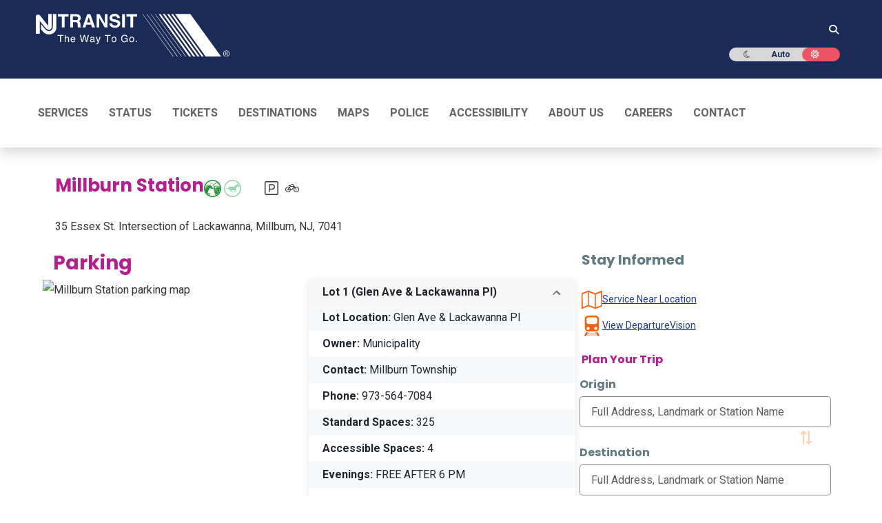

--- FILE ---
content_type: text/html;charset=utf-8
request_url: https://www.njtransit.com/station/millburn-station
body_size: 127539
content:
<!DOCTYPE html><html  lang="en"><head><meta charset="utf-8">
<meta name="viewport" content="width=device-width, initial-scale=1, shrink-to-fit=no">
<title>Millburn Station | New Jersey Public Transportation Corporation</title>
<link rel="preconnect" href="https://fonts.googleapis.com">
<link rel="preconnect" href="https://translate.googleapis.com">
<link rel="preconnect" href="https://fonts.gstatic.com/s/poppins/v20/pxiEyp8kv8JHgFVrJJfecnFHGPc.woff2">
<link rel="preconnect" href="https://fonts.gstatic.com/s/poppins/v20/pxiByp8kv8JHgFVrLCz7Z1xlFd2JQEk.woff2">
<style>@charset "UTF-8";@import"https://fonts.googleapis.com/css2?family=Pacifico&display=swap";@import"https://fonts.googleapis.com/css2?family=Poppins:wght@400;500;600;700;800;900&display=swap";@import"https://fonts.googleapis.com/css2?family=Roboto:wght@400;500;700&display=swap";.ff-primary,.ff-primary--medium{font-style:normal!important;font-weight:400!important}.ff-primary--medium{font-weight:500!important}.ff-primary--bold,.ff-primary--medium{font-family:Roboto,sans-serif!important}.ff-primary--bold{font-style:normal!important;font-weight:700!important}.ff-secondary{font-family:Poppins,sans-serif!important;font-style:normal!important;font-weight:400!important}.text--biscay{color:#1a2b57!important}.text--carnation{color:#f7505e!important}.text--darker-gray{color:#4a4a4a!important}.text--geyser{color:#d5dfe5!important}.text--iron{color:#e2e5e5!important}.text--metallic-bronze{color:#502c1e!important}.text--red{color:#e00!important}.text--salem{color:#02893b!important}.text--twitter{color:#429cd6!important}.text--wild-sand{color:#f4f4f4!important}.text-white--high{color:#ffffffde!important}.text-white--medium{color:#fff9!important}.text-white--low{color:#ffffff61!important}.text-black--high{color:#0000009e!important}.text-black--medium{color:#0006!important}.text-black--low{color:#00000021!important}@media(min-width:768px){.mt-md-6{margin-top:2rem!important}}@media(min-width:992px){.mt-lg-6{margin-top:2rem!important}}.bg--blue{background-color:#002d72!important}.bg--biscay{background-color:#1a2b57!important}.bg--ecstasy{background-color:#f6881f!important}.bg--shark{background-color:#212529!important}.bg--carnation{background-color:#f7505e!important}.bg--metallic-bronze{background-color:#502c1e!important}.bg-black--high{background-color:#0000009e!important}.bg-black--medium{background-color:#0006!important}.bg-black--low{background-color:#00000021!important}.bdc--biscay{border-color:#1a2b57!important}.td--underline{text-decoration:underline}.cur--auto{cursor:auto!important}.cur--pointer{cursor:pointer!important}@media(min-width:768px){.cur-md--auto{cursor:auto!important}.cur-md--pointer{cursor:pointer!important}}.the-html ul,ul.list--ecstasy{list-style:none}.the-html ul li,ul.list--ecstasy li{margin-bottom:.625rem}.the-html ul li:before,ul.list--ecstasy li:before{color:#f6881f;content:"•";display:inline-block;font-size:1.5625rem;font-weight:700;line-height:0;margin-left:-1.25rem;margin-right:.625rem;vertical-align:middle;width:.625rem}.page main ul:not(.list-unstyled):not(.nav):not(.navbar-nav):not(.dropdown-menu){list-style:none}.page main ul:not(.list-unstyled):not(.nav):not(.navbar-nav):not(.dropdown-menu) li{margin-bottom:.625rem}.page main ul:not(.list-unstyled):not(.nav):not(.navbar-nav):not(.dropdown-menu) li:before{color:#f6881f;content:"•";display:inline-block;font-size:1.5625rem;font-weight:700;line-height:0;margin-left:-1.25rem;margin-right:.625rem;vertical-align:middle;width:.625rem}.breadcrumb{background-color:#fff;border-radius:.3125rem;list-style:none;margin-bottom:1.875rem;padding:0}.breadcrumb .breadcrumb-item{display:inline-block}.breadcrumb .breadcrumb-item+.breadcrumb-item{padding-left:.3125rem}.breadcrumb .breadcrumb-item+.breadcrumb-item:before{color:#6c757d;content:">";display:inline-block;padding-right:.3125rem}.breadcrumb .breadcrumb-item.active{color:#20399d}.breadcrumb .breadcrumb-item a{color:#212529;text-decoration:none}table.table.table--white td,table.table.table--white th,table.table.table--white tr{border-bottom:none!important;border-top:none!important}table.table.table--white tbody,table.table.table--white td,table.table.table--white th,table.table.table--white thead{background-color:transparent!important}.collapsed>.when-opened,:not(.collapsed)>.when-closed{display:none}.last-m0>:last-child{margin:0}#sidebar{box-shadow:0 -.5rem 1rem #00000026}@media(min-width:768px){#sidebar,#sidebar-expanded{box-shadow:none;font-size:.875rem}#sidebar .custom-select,#sidebar-expanded .custom-select{font-size:.875rem}}.popover{background-color:transparent;border-color:transparent;max-width:20rem}.popover-body{background-color:#546569;border-radius:.625rem;color:#fff;font-family:Roboto,sans-serif!important;font-size:.875rem;font-style:normal!important;font-weight:400!important;font-weight:500!important;line-height:1.4285714286;padding:1rem 3.4285714286em 1rem 1.1428571429em}.popover-body>div>*{margin-bottom:.625rem}.popover-body>div>:last-child{margin-bottom:0}.bs-popover-auto[x-placement^=bottom]>.arrow:after,.bs-popover-auto[x-placement^=bottom]>.arrow:before,.bs-popover-bottom>.arrow:after,.bs-popover-bottom>.arrow:before{border-bottom-color:#546569}.bs-popover-auto[x-placement^=top]>.arrow:after,.bs-popover-auto[x-placement^=top]>.arrow:before,.bs-popover-top>.arrow:after,.bs-popover-top>.arrow:before{border-top-color:#546569}@media(min-width:768px){.widget-system-status{border:1px solid #b3b3b3;border-radius:.3125rem}}.b-form-input,.form-control{background-clip:padding-box;background-color:#fff;border:1px solid #ccc;border-radius:.3125rem;color:#666;display:block;font-family:Roboto,sans-serif!important;font-size:.875rem;font-style:normal!important;font-weight:400;font-weight:400!important;height:2.875rem;line-height:1.5;padding:0 1.1428571429em;transition:border-color .15s ease-in-out,box-shadow .15s ease-in-out;width:100%}.b-form-input:focus,.form-control:focus{background-color:#fff;border-color:#026db9;box-shadow:none;color:#666;outline:1px solid #026db9}.b-form-input::-moz-placeholder,.form-control::-moz-placeholder{color:#666;opacity:1}.b-form-input::placeholder,.form-control::placeholder{color:#666;opacity:1}.b-form-input:disabled,.form-control:disabled{background-color:#e9ecef;opacity:1}select.form-control:not([size]):not([multiple]){height:2.875rem}.input-group>.form-control:not(:last-child){border-bottom-right-radius:0;border-top-right-radius:0}.input-group>.form-control:not(:first-child){border-bottom-left-radius:0;border-top-left-radius:0}.input-group-append .input-group-text{background-color:#f4f4f4;border:1px solid #ccc;border-radius:.3125rem;border-bottom-left-radius:0;border-top-left-radius:0;color:#666;font-family:Roboto,sans-serif!important;font-size:.875rem;font-style:normal!important;font-weight:400;font-weight:400!important;height:2.875rem;line-height:1.5;padding:0 1.1428571429em;text-align:center;white-space:nowrap}.btn{font-family:Poppins,sans-serif!important;font-style:normal!important;font-weight:700!important;line-height:24/17}.btn:hover{color:#212529;text-decoration:none}.btn:focus{box-shadow:0 0 0 .2rem #007bff40}.btn-primary:hover{border-color:#df5406}.btn-primary:not(:disabled):not(.disabled):active{background-color:#cc4900;border-color:#cc4900;color:#fff}.btn-primary:disabled{background-color:#b2b2b2;border-color:#b2b2b2;color:#fff}.btn-outline-primary{border-color:#f6881f;color:#f6881f}.btn-outline-primary:hover{background-color:#f6881f;border-color:#f6881f;color:#fff}.btn-outline-primary:focus{box-shadow:0 0 0 .2rem #f6881f80}.btn-link{color:#20399d;font-weight:400;text-decoration:none}.btn-link:hover{color:#13225d;text-decoration:underline}.btn-link:focus{box-shadow:none;text-decoration:underline}.btn-link:disabled{color:#6c757d}.form-group label{font-size:1rem}.page main ul li{margin-bottom:0}@media(min-width:768px){.carousel{margin:0 auto;width:35rem}.carousel .carousel-item img{height:25rem;-o-object-fit:cover;object-fit:cover}}.carousel-control-next-icon,.carousel-control-prev-icon{background-color:#f5600d;background-size:initial;border-radius:10px;padding:10px}.carousel-indicators li{background-color:#f80}.carousel-caption{background:#00000059;bottom:0!important;padding-bottom:20px!important;padding-top:5px!important}.pagination li:before{content:none!important}.mybusMap div{min-height:600px}@media print{.d-print-flex-100{flex:0 0 100%;max-width:100%}.offset-print-4{margin-left:33%}.offset-print-7{margin-left:58%}}#main-nav{background-color:#212529}#main-nav li{border-top:1px solid #666}#main-nav .nav{margin-left:0;margin-right:0}#main-nav .nav-item{border-top:1px solid #666}#main-nav .nav-item:first-child{border-top:none}#main-nav .nav .dropdown:after{color:#fff;content:"<";display:block;font-size:13px;font-weight:700;position:absolute;right:25px;top:.7rem;will-change:transform}#main-nav .nav .dropdown.show{color:#f6881f}#main-nav .nav .dropdown.show:after{color:#f6881f;transform:rotate(-90deg)}#main-nav .nav-link{color:#fff;display:block;padding:.5rem .9375rem;position:relative;text-decoration:none;text-transform:uppercase}#main-nav .nav-pills .show>.nav-link{background-color:transparent;color:#f6881f}#main-nav .dropdown .sub{padding:0 1.5625rem!important}#main-nav .dropdown-menu{background-color:#212529;border-radius:0;margin-top:0;padding-bottom:0;padding-top:0}#main-nav .dropdown-menu.show{float:none;position:static!important;transform:none!important}#main-nav .dropdown-menu li{border-top:1px solid #666}#main-nav .dropdown-menu li.parent+li{border-top:0}#main-nav .dropdown-item{color:#fff;font-weight:500;padding:.3125rem 2.1875rem;text-decoration:none}#main-nav .dropdown-item:focus,#main-nav .dropdown-item:hover{background-color:transparent;color:#f6881f}#main-nav .dropdown-item.disabled{font-family:Roboto,sans-serif!important;font-style:normal!important;font-weight:700!important}#main-nav .sub-nav-link-custom{padding:.3125rem 2.2rem!important}#main-nav .sub-nav-link-custom:hover{background-color:#ffffff0d;color:#f6881f}@media(min-width:768px){#main-nav{background-color:#fff}#main-nav .navbar{min-height:5.9375rem;padding-bottom:0;padding-top:0}#main-nav .nav{margin-left:0;margin-right:0}#main-nav .nav-item{border-top:none}#main-nav .nav-item:first-child .nav-link{padding-left:0}#main-nav .nav-item:last-child .nav-link{padding-right:0}#main-nav .nav-item.dropdown{position:relative}#main-nav .nav-item.dropdown:after{display:none}#main-nav .nav-link{color:#000;font-family:Roboto,sans-serif!important;font-style:normal!important;font-weight:700!important;font-weight:900!important;padding:2.1875rem .9375rem;text-shadow:0 0 1px rgba(0,0,0,.3)}#main-nav .nav-link:focus,#main-nav .nav-link:hover{color:#f6881f}#main-nav .nav-link.nav-link-custom{font-weight:900!important;padding:2.1875rem .9375rem;text-shadow:0 0 1px rgba(0,0,0,.3)}#main-nav .nav-link.nav-link-custom.dropdown-toggle:after{display:none}#main-nav .nav-link.nav-link-custom.dropdown-toggle span{position:relative}#main-nav .nav-link.nav-link-custom.dropdown-toggle span:after{border-bottom:0;border-left:.3em solid transparent;border-right:.3em solid transparent;border-top:.3em solid;content:"";display:inline-block;margin-left:.255em;vertical-align:.255em}#main-nav .dropdown:hover>.dropdown-menu{display:block}#main-nav .dropdown .sub{left:95%;margin-left:5px;top:-.3125rem}#main-nav .dropdown-menu{background-clip:padding-box;background-color:#212529;border:1px solid rgba(0,0,0,.15);border-radius:0;display:none;left:0;list-style:none;margin-top:0;min-width:12.5rem;padding-bottom:.625rem;padding-top:.625rem;position:absolute;text-align:left;top:100%;z-index:1000}#main-nav .dropdown-menu.show{display:block;float:left;position:absolute!important;transform:translate3d(0,6.25rem,0)!important}#main-nav .dropdown-menu li{border-top:none}#main-nav .dropdown-item{color:#fff;padding:0 1.5625rem;text-decoration:none}#main-nav .dropdown-item:focus,#main-nav .dropdown-item:hover{background-color:#ffffff0d;color:#f6881f}#main-nav .dropdown-item.disabled{color:#cbd2d9;font-family:Roboto,sans-serif!important;font-size:1.125rem;font-style:normal!important;font-weight:700!important;padding-top:.625rem}#main-nav .sub-nav-link-custom{color:#fff;font-size:1rem;font-weight:400!important;padding:0 1.5625rem!important;text-decoration:none;text-transform:none!important}#main-nav .sub-nav-link-custom:hover{background-color:#ffffff0d;color:#f6881f}}.navbar-nav{display:flex;flex-direction:column;list-style:none;margin-bottom:0;padding-left:0}.navbar-collapse{align-items:center;flex-basis:100%;flex-grow:1}.dropdown-submenu{position:relative}.dropdown-submenu:before{background:transparent;content:"";height:100%;left:100%;pointer-events:none;position:absolute;top:0;width:20px;z-index:999}.dropdown-submenu:hover:before{pointer-events:auto}.dropdown-submenu .dropdown-menu{left:100%;margin-left:.125rem;margin-top:0;top:0}.nav-link-custom{position:relative}.dropdown-toggle-no-caret:after,.nav-link-custom:after{display:none}@media(min-width:768px){#main-nav .dropdown:after{display:none!important}#main-nav .navbar{padding:0}#main-nav .navbar-nav{flex-direction:row;justify-content:flex-start;width:100%}#main-nav .navbar-nav .nav-item{position:relative}.dropdown-submenu:hover>.dropdown-menu{display:block}.dropdown-submenu:focus-within>.dropdown-menu,.dropdown-submenu:hover>.dropdown-menu{display:block}.dropdown-submenu .dropdown-menu{margin-left:-10px;opacity:0;top:-.3125rem;transition:opacity .15s ease-in-out;z-index:1050}.dropdown-submenu .dropdown-menu:hover,.dropdown-submenu:hover .dropdown-menu{opacity:1}.dropdown-submenu:before{background:transparent;content:"";height:calc(100% + .625rem);left:100%;pointer-events:auto;position:absolute;top:-.3125rem;width:15px;z-index:1049}.dropdown-submenu:hover:before{pointer-events:auto}.dropdown{position:relative}.dropdown-menu{position:absolute}}@media(max-width:767px){#main-nav .navbar-nav{width:100%}.dropdown-menu{background-color:#212529;border:0;float:none;margin-top:0;position:static!important;width:100%}.dropdown-submenu .dropdown-menu{margin-left:1.5rem;position:static}}.display-5{font-size:2.1rem;font-weight:300;line-height:1.2}.dark #main-nav .nav-link{color:#fff!important}.footer-nav__carets{height:1.5rem;width:1.5rem}.footer-nav__anchor:focus,.footer-nav__anchor:hover{color:#f6881f!important}@media(min-width:768px){.footer-nav__heading:after{background-color:#f6881f;height:.1875rem;margin-top:.4375rem;width:1.875rem}}.page main h1,.page main h2,.page main h3,.page main h4,.page main h5,.page main h6{font-family:Poppins,sans-serif!important;font-style:normal!important;font-weight:700!important}.page main h1,.page main h2,.page main h3{color:#b61d8d}.page main h4,.page main h5,.page main h6{color:#5f7b81}.page main img.align-left{float:left;margin-right:.625rem}.page main img.align-center{display:block!important;float:none!important;margin-left:auto!important;margin-right:auto!important}.page main img.align-right{float:right;margin-left:.625rem}.page main .table,.page main table{color:#212529;line-height:1.5;margin-bottom:1.25rem;width:100%}.page main .table a,.page main table a{color:#026db9}.page main .table caption,.page main table caption{background-color:#1a2b57;caption-side:top;color:#fff;font-family:Poppins,sans-serif!important;font-style:normal!important;font-weight:700!important;padding:.625rem;text-align:center}.page main .table thead,.page main table thead{color:#5f7b81;text-transform:uppercase}.page main .table td:not(:first-child),.page main .table th:not(:first-child),.page main table td:not(:first-child),.page main table th:not(:first-child){text-align:center}.page main .table:not(.table-striped) tbody,.page main .table:not(.table-striped) thead,.page main table:not(.table-striped) tbody,.page main table:not(.table-striped) thead{background-color:#7f9ca31a}.page main .table:not(.table-striped) tr:not(:last-child),.page main table:not(.table-striped) tr:not(:last-child){border-bottom:1px solid rgba(79,103,109,.1)}.page main .table:not(.table-striped) td:nth-of-type(odd),.page main .table:not(.table-striped) th:nth-of-type(odd),.page main table:not(.table-striped) td:nth-of-type(odd),.page main table:not(.table-striped) th:nth-of-type(odd){background-color:#7f9ca31a}.page main .table:not(.table-striped) td:first-child,.page main .table:not(.table-striped) th:first-child,.page main table:not(.table-striped) td:first-child,.page main table:not(.table-striped) th:first-child{background-color:#fff}.page main .table.table-borderless td:nth-child(3),.page main table.table-borderless td:nth-child(3){background-color:#7f9ca31a!important}.page main .table.table-borderless td:nth-child(odd),.page main table.table-borderless td:nth-child(odd){background-color:transparent}.page main .table.table-borderless td:first-child,.page main table.table-borderless td:first-child{background-color:#fff!important}.page main p{line-height:1.5}.nav-justified .nav-item{flex-shrink:1!important;text-align:center!important}.nav .nav-item,.nav-justified .nav-item{flex-basis:auto!important;flex-grow:0!important}.form-label-custom{color:#5f7b81!important;display:block!important;font-family:Poppins,sans-serif!important;font-size:1rem!important;font-weight:700!important;height:1.875rem!important;line-height:1.875rem!important;margin-bottom:.3125rem!important;text-align:left!important}.form-group{margin-bottom:1.5625rem!important}.form-group label{color:#5f7b81!important;margin-bottom:.3125rem!important}.form-control{height:calc(1.5em + 1.1875rem + 2px)!important}.form-control.time-input{background-color:#fff;cursor:default;pointer-events:none;width:80px!important}.form-control{border:1px solid rgba(0,0,0,.45)}.form-control:focus{background-color:#fff;border-color:#f5600d;color:#495057}.custom-select{-webkit-appearance:none;-moz-appearance:none;appearance:none;background:#fff url("data:image/svg+xml;charset=utf-8,%3Csvg xmlns='http://www.w3.org/2000/svg' width='4' height='5'%3E%3Cpath fill='%23343a40' d='M2 0 0 2h4zm0 5L0 3h4z'/%3E%3C/svg%3E") no-repeat right .75rem center/8px 10px;border:1px solid rgba(0,0,0,.45);border-radius:.3125rem;color:#495057;display:block;font-size:1rem;font-weight:400;height:calc(1.5em + 1.1875rem + 2px)!important;line-height:1.5!important;padding:.40625rem 1.75rem .40625rem 1rem;vertical-align:middle;width:100%}.custom-select:focus{border-color:#f5600d;box-shadow:0 0 0 .2rem #f5600d40;outline:0}.input-group>.form-control{flex:1 1 auto;margin-bottom:0;min-width:0;position:relative;width:1%}.input-group>.input-group-append{display:flex;margin-left:-1px}.input-group>.input-group-append>.input-group-text{align-items:center;background-color:#7f9ca31a;border:1px solid rgba(0,0,0,.45);border-radius:0 .3125rem .3125rem 0;color:#495057;display:flex;font-size:1rem;font-weight:400;line-height:1.875;margin-bottom:0;padding:.40625rem .75rem!important;text-align:center;white-space:nowrap}.btn{background-color:transparent;color:#212529;line-height:1.41176}.btn.disabled,.btn:disabled{opacity:.38;pointer-events:none}.btn-primary{background-color:#f5600d;border-color:#f5600d;color:#fff}.btn-primary:focus,.btn-primary:hover{background-color:#df5406;border-color:#cc4900;color:#fff}.btn-primary:focus{box-shadow:0 0 0 .2rem #f5600d80}.btn-primary.disabled,.btn-primary:disabled{background-color:#b2b2b2;border-color:#b2b2b2;color:#fff}.btn__change-directions{font-size:1.25rem;padding:.3125rem;z-index:10}.btn__change-directions:disabled{opacity:.5}.custom-control{-webkit-print-color-adjust:exact;print-color-adjust:exact;z-index:1}.custom-control-label{cursor:pointer}.custom-control-label:before{border-radius:.3125rem;top:.25rem}.nav-tabs{border-bottom:1px solid #dee2e6;display:flex;flex-wrap:wrap;list-style:none;margin-bottom:0;padding-left:0}.nav-tabs.nav-justified .nav-item{flex-basis:0;flex-grow:1;margin-bottom:-1px;text-align:center}.nav-tabs .nav-item{margin-bottom:-1px}.nav-tabs .nav-link{border:1px solid transparent;border-top-left-radius:.625rem;border-top-right-radius:.625rem;color:#5f7b81;display:block;font-family:Poppins,sans-serif!important;font-style:normal!important;font-weight:700!important;padding:.625rem;text-decoration:none!important;transition:background-color .15s,border-color .15s,color .15s}.nav-tabs .nav-link:focus,.nav-tabs .nav-link:hover{border-color:#e9ecef #e9ecef #dee2e6}.nav-tabs .nav-link.active{background-color:#1a2b57!important;border-color:#dee2e6 #dee2e6 #1a2b57!important;border-top-left-radius:.625rem!important;border-top-right-radius:.625rem!important;color:#fff!important}.nav-justified .nav-item{flex-basis:auto;flex-grow:0;text-align:center}.tab-content>.tab-pane{display:none}.tab-content>.active{display:block}.trip-planner-to-results__tabs{margin-left:-15px;margin-right:-15px}.trip-planner-to-results__tabs .nav-justified .nav-item{flex-basis:auto!important;flex-grow:0!important}.trip-planner-to-results__tabs .tab-content{border-radius:0 0 .3125rem .3125rem;border-bottom-left-radius:.25rem!important;border-bottom-right-radius:.25rem!important;font-family:Roboto,sans-serif!important;font-style:normal!important;font-weight:400!important;padding-left:15px;padding-left:1.5625rem!important;padding-right:15px;padding-right:1.5625rem!important;text-align:left!important}.trip-planner-to-results__tabs .tab-content .d-print-flex-100,.trip-planner-to-results__tabs .tab-content .offset-print-7{margin-top:0!important}.trip-planner-to-results__tabs .nav-link{color:#212529;font-family:Roboto,sans-serif;font-size:1rem;font-weight:400;padding:8px;text-decoration:none!important;transition:background-color .15s,border-color .15s,color .15s}@media(min-width:768px){.trip-planner-to-results__tabs{margin-left:0;margin-right:0}.trip-planner-to-results__tabs .nav-link{padding-left:1rem!important;padding-right:3rem!important;text-align:left}.trip-planner-to-results__tabs .nav-item{flex-basis:auto;flex-grow:0!important}}.step{position:relative}.step>.col-4:before{background-color:transparent;border:.125rem solid transparent;border-radius:50%;content:"";display:block;height:1rem;position:absolute;right:-.5625rem;width:1rem;z-index:4}.step:last-child>.col-4{border-right-color:transparent}.step>.col-4{border-right:.125rem solid transparent;display:flex;flex-direction:column}.step>.col,.step>.col-4{margin-top:0!important}.step--is-bus>.col-4,.step--is-train>.col-4{border-right-color:#1a2b57}.step--is-bus>.col-4:before,.step--is-train>.col-4:before{background-color:#1a2b57;border-color:#1a2b57}.step--is-walk>.col-4{border-right-color:#5f7b81;border-right-style:dashed}.step--is-walk>.col-4:before{background-color:#fff;border-color:#5f7b81}.step--is-light-rail>.col-4{border-right-color:#502c1e}.step--is-light-rail>.col-4:before{background-color:#502c1e;border-color:#502c1e}.step--is-path>.col-4{border-right-color:#666}.step--is-path>.col-4:before{background-color:#666;border-color:#666}.step__time{text-align:center}.step__icon{display:block;margin:0 auto}.step__from{color:#212529!important;font-family:Poppins,sans-serif!important;font-size:1.125rem!important;font-weight:700!important;line-height:1.2!important;margin-bottom:.625rem!important}.step__arrival,.step__todo{color:#212529!important;font-family:Roboto,sans-serif!important;font-size:1rem!important;font-style:normal!important;font-weight:400!important;line-height:1.25;-webkit-font-smoothing:initial!important;font-smooth:initial!important}.step__duration{margin:.5rem 0}.step__description{margin-top:.5rem}.step .badge{border-radius:.25rem;display:inline-block;font-weight:700;line-height:1;padding:.25em .4em;text-align:center;text-transform:uppercase;vertical-align:baseline;white-space:nowrap}.list-unstyled{list-style:none;padding-left:0}ol.list-unstyled[role=list]{margin-bottom:1rem!important}@media(min-width:768px){.widget-system-status{border:1px solid #dee2e6;border-radius:.3125rem}}.widget__title{color:#b61d8d;font-family:Poppins,sans-serif}.ad-border{border:1px solid red;position:relative}.ad-title{background:red;color:#fff;font-size:12px;left:0;padding:0 3px;position:absolute;top:0}@media(min-width:768px){.p-md-3{padding:1.25rem!important}.mb-md-4{margin-bottom:1.5rem!important}.mt-md-n3{margin-top:-1.25rem!important}.mt-md-n4{margin-top:-1.5rem!important}}@media print{.d-print-none{display:none!important}.d-print-block{display:block!important}.d-print-inline{display:inline!important}.d-print-flex-100{flex:0 0 100%;max-width:100%}.offset-print-4{margin-left:33%}.offset-print-7{margin-left:58%}.trip-planner-to-results__tabs,.trip-planner-to-results__tabs .tab-content{border:none}}.text--ecstasy{color:#f6881f!important}.text--lochmara{color:#20399d!important}.text--shark{color:#212529!important}.text-black--high{color:#000!important}.ff-primary,.ff-secondary--bold{font-family:Roboto,sans-serif!important}.GMap{height:400px;width:100%}.vbst{position:relative;width:100%}.vbst .form-control{border:1px solid rgba(0,0,0,.45);border-radius:.3125rem;color:#495057;font-weight:400;height:2.8125rem;line-height:1.875;padding:.40625rem 1rem}.vbst .form-control,.vbst .vbst-menu{background-clip:padding-box;background-color:#fff;font-size:1rem;width:100%}.vbst .vbst-menu{border:1px solid rgba(0,0,0,.15);border-radius:.25rem;color:#212529;display:block;left:0;list-style:none;margin:.125rem 0 0;max-height:200px;overflow-y:auto;padding:.5rem 0;position:absolute;text-align:left;top:100%;z-index:1000}.vbst .vbst-item{background-color:transparent;border:0;clear:both;color:#212529;cursor:pointer;display:block;font-weight:400;padding:.25rem 1.5rem;text-align:inherit;white-space:nowrap;width:100%}.vbst .vbst-item:focus,.vbst .vbst-item:hover{background-color:#f8f9fa;color:#16181b;text-decoration:none}.vbst .vbst-item.active,.vbst .vbst-item[aria-selected=true]{background-color:#007bff;color:#fff;text-decoration:none}.with-bottom-sidebar{display:flex;flex-direction:column}.with-bottom-sidebar__main{background-color:#f8f9fa;border-radius:.3125rem;flex:1;padding:1.5rem}.with-bottom-sidebar__sidebar{margin-top:1.5rem}@media(min-width:768px){.with-bottom-sidebar{flex-direction:row}.with-bottom-sidebar__main{flex:1;padding-right:1.5rem}.with-bottom-sidebar__sidebar{margin-top:0;width:300px}}h1.ff-secondary--bold.mb-3.text--cerize{font-size:2rem;margin-bottom:1.5rem!important;padding-bottom:.5rem}.error-message{background-color:#f8d7da;border:1px solid #f5c6cb;border-radius:.3125rem;color:#721c24;margin-bottom:1.5rem;padding:1rem}.loader{align-items:center;display:flex;justify-content:center;padding:2rem 0}@media(min-width:768px){.time-input-col{padding-left:20px!important}}.form-step{background:#fff;border:0;border-radius:0;box-shadow:0 0 15px 1px #0006;box-sizing:border-box;padding:20px 30px;position:relative;text-align:center}.fs-title{color:#2c3e50;font-size:18px;font-weight:700;font-weight:700!important;margin-bottom:10px;text-transform:uppercase}.fs-subtitle,.fs-title{font-family:Poppins,sans-serif!important;font-style:normal!important}.fs-subtitle{color:#6c757d;font-size:14px;font-weight:400!important;margin-bottom:20px}.mytransit-h3{color:#1a2b56!important;font-family:Poppins,sans-serif!important;font-size:1.125rem;font-style:normal!important;font-weight:700;font-weight:700!important;margin-bottom:1rem}.info-text{display:block;font-size:.875rem;font-weight:700;margin-bottom:20px;text-align:center}.info-text,.text--cerize{color:#b61d8d!important}.text--christine{color:#f5600d!important}.text--shuttle-gray{color:#5f7b81!important}.ff-secondary--bold{font-weight:700!important}.ff-secondary--bold,.mytransit-form label{font-family:Poppins,sans-serif!important;font-style:normal!important}.mytransit-form label{color:#f5600d!important;display:block;font-weight:700;font-weight:700!important;margin-bottom:10px}.mytransit-form .group-title{color:#5f7b81;font-size:.875rem;margin-bottom:5px;margin-top:10px}.mytransit-form .form-control{border:1px solid #ced4da;border-radius:4px;box-sizing:border-box;font-family:Montserrat,sans-serif;font-size:13px;height:50.38px;line-height:50.38px;margin-bottom:10px;padding:16px;width:100%}.mytransit-form .form-control:focus{border:1px solid #80bdff;outline-width:0;transition:all .5s ease-in}label[for=bus-to-accessible] svg{cursor:pointer;margin-right:.5rem}.dark .form-check-input[type=checkbox]{border-color:#fff!important}.form-check-input[type=checkbox]{background-color:#fff;background-position:50%;background-repeat:no-repeat;background-size:contain;border:1px solid rgba(0,0,0,.25);border-radius:.25rem;height:1.05rem;margin-right:.5rem;position:relative;top:.2rem;transition:background-color .15s ease-in-out,background-position .15s ease-in-out,border-color .15s ease-in-out,box-shadow .15s ease-in-out;width:1.05rem}.form-check-input[type=checkbox]:checked{background-color:#f5600d!important;background-image:url("data:image/svg+xml;charset=utf-8,%3Csvg xmlns='http://www.w3.org/2000/svg' viewBox='0 0 20 20'%3E%3Cpath fill='none' stroke='%23fff' stroke-linecap='round' stroke-linejoin='round' stroke-width='3' d='m6 10 3 3 6-6'/%3E%3C/svg%3E");border-color:#f5600d!important}.form-check-input[type=checkbox]:focus{border-color:#fab087;box-shadow:0 0 0 .25rem #f5600d40;outline:0}.form-check-input[type=checkbox]:indeterminate{background-color:#f5600d!important;background-image:url("data:image/svg+xml;charset=utf-8,%3Csvg xmlns='http://www.w3.org/2000/svg' viewBox='0 0 20 20'%3E%3Cpath fill='none' stroke='%23fff' stroke-linecap='round' stroke-linejoin='round' stroke-width='3' d='M6 10h8'/%3E%3C/svg%3E");border-color:#f5600d!important}.form-check-input[type=radio]{background-color:#fff;background-position:50%;background-repeat:no-repeat;background-size:contain;border:1px solid rgba(0,0,0,.25);border-radius:50%;height:1.25rem;margin-top:.125rem;transition:background-color .15s ease-in-out,background-position .15s ease-in-out,border-color .15s ease-in-out,box-shadow .15s ease-in-out;width:1.25rem}.form-check-input[type=radio]:checked{background-color:#f5600d!important;background-image:url("data:image/svg+xml;charset=utf-8,%3Csvg xmlns='http://www.w3.org/2000/svg' viewBox='-4 -4 8 8'%3E%3Ccircle r='2' fill='%23fff'/%3E%3C/svg%3E");border-color:#f5600d!important}.form-check-input[type=radio]:focus{border-color:#fab087;box-shadow:0 0 0 .25rem #f5600d40;outline:0}.form-check-input[type=checkbox].form-switch-input{background-image:url("data:image/svg+xml;charset=utf-8,%3Csvg xmlns='http://www.w3.org/2000/svg' viewBox='-4 -4 8 8'%3E%3Ccircle r='3' fill='rgba(0, 0, 0, 0.25)'/%3E%3C/svg%3E");background-position:0;background-repeat:no-repeat;border-radius:1rem;height:1rem;transition:background-position .15s ease-in-out;width:2rem}.form-check-input[type=checkbox].form-switch-input:checked{background-color:#f5600d!important;background-image:url("data:image/svg+xml;charset=utf-8,%3Csvg xmlns='http://www.w3.org/2000/svg' viewBox='-4 -4 8 8'%3E%3Ccircle r='3' fill='%23fff'/%3E%3C/svg%3E");background-position:100%;border-color:#f5600d!important}.form-check-input[type=checkbox].form-switch-input:focus{background-image:url("data:image/svg+xml;charset=utf-8,%3Csvg xmlns='http://www.w3.org/2000/svg' viewBox='-4 -4 8 8'%3E%3Ccircle r='3' fill='rgba(0, 0, 0, 0.25)'/%3E%3C/svg%3E");border-color:#fab087;box-shadow:0 0 0 .25rem #f5600d40}.form-check-input[type=checkbox].form-switch-input:focus:checked{background-image:url("data:image/svg+xml;charset=utf-8,%3Csvg xmlns='http://www.w3.org/2000/svg' viewBox='-4 -4 8 8'%3E%3Ccircle r='3' fill='%23fff'/%3E%3C/svg%3E")}.switch-toggle{align-items:center;color:#5f7b81;display:flex;font-size:1rem;font-weight:500;gap:.5rem}.switch-toggle .form-check{margin:0;padding:0}.switch-toggle .form-check .form-check-input{margin:0}.switch-toggle .form-check .form-check-input.form-switch-input{cursor:pointer}.switch-toggle .form-check .form-check-label{color:#5f7b81;cursor:pointer;font-weight:500;padding-left:.5rem}.mytransit-form .custom-select,.mytransit-form .form-select{background-color:#fff;background-image:url("data:image/svg+xml;charset=utf-8,%3Csvg xmlns='http://www.w3.org/2000/svg' viewBox='0 0 16 16'%3E%3Cpath fill='none' stroke='%23343a40' stroke-linecap='round' stroke-linejoin='round' stroke-width='2' d='m2 5 6 6 6-6'/%3E%3C/svg%3E");background-position:right .75rem center;background-repeat:no-repeat;background-size:16px 12px;border:1px solid #ced4da;border-radius:4px;padding:10px}.mytransit-form .custom-select:focus,.mytransit-form .form-select:focus{border-color:#80bdff;box-shadow:0 0 0 .25rem #007bff40;outline:0}.trip-type-selection .form-check-inline{margin-right:10rem}.trip-type-selection .form-check-inline .form-check-label span{color:#f5600d!important;font-weight:600;white-space:nowrap}.added-trips-section{background:#f9f9f9;border-radius:8px;border-top:1px solid #ddd;box-shadow:0 2px 4px #0000001a;margin-top:2rem;padding:1rem}.added-trips-section .fs-title{color:#f5600d!important;margin-bottom:1rem}.trip-list{list-style:none;margin:0;padding:0}.trip-list .trip-item{align-items:center;border-bottom:1px solid #ddd;display:flex;justify-content:space-between;margin-top:2px;padding:.5rem 0}.trip-list .trip-item .delete-button{background:none;border:none;color:inherit;cursor:pointer;font-size:18px;padding:.5rem .8rem;transition:color .2s}.trip-list .trip-item .delete-button:hover{color:#f44}.trip-list .trip-item .delete-button i{color:#f44;font-size:18px}.action-button{background:#f5600d;border:none;border-radius:8px;color:#fff;cursor:pointer;font-size:15px;font-weight:600;padding:10px 5px;text-transform:uppercase;transition:background-color .2s;width:120px}.action-button:hover{background:#c74c08}.action-button.previous{background:#ddd;color:#555}.action-button.previous:hover{background:#c4c4c4}.button-group{display:flex;gap:20px;justify-content:center;margin-top:2rem}.mode-selection{padding-bottom:1rem;padding-top:30px}.mode-selection label{color:#f5600d!important;font-weight:700;margin-bottom:10px}.widget__title{font-size:1.125rem;font-weight:700;margin-bottom:1rem}.widget__title.text--cerize{color:#b61d8d!important}.form-control.is-valid{background-image:url("data:image/svg+xml;charset=utf-8,%3Csvg xmlns='http://www.w3.org/2000/svg' viewBox='0 0 8 8'%3E%3Cpath fill='%2328a745' d='m2.3 6.73.94-.94 1.38 1.38 2.5-2.47-.94-.94-1.93 1.93z'/%3E%3C/svg%3E");background-position:right calc(.375em + .1875rem) center;background-repeat:no-repeat;background-size:calc(.75em + .375rem) calc(.75em + .375rem);border-color:#28a745;padding-right:calc(1.5em + .75rem)}.form-control.is-valid:focus{border-color:#28a745;box-shadow:0 0 0 .25rem #28a74540}.form-control.is-invalid{background-image:url("data:image/svg+xml;charset=utf-8,%3Csvg xmlns='http://www.w3.org/2000/svg' width='12' height='12' fill='none' stroke='%23dc3545' viewBox='0 0 12 12'%3E%3Ccircle cx='6' cy='6' r='4.5'/%3E%3Cpath d='M5.8 4.6 7.2 6 5.8 7.4'/%3E%3C/svg%3E");background-position:right calc(.375em + .1875rem) center;background-repeat:no-repeat;background-size:calc(.75em + .375rem) calc(.75em + .375rem);border-color:#dc3545;padding-right:calc(1.5em + .75rem)}.form-control.is-invalid:focus{border-color:#dc3545;box-shadow:0 0 0 .25rem #dc354540}.dark .fs-subtitle,.dark .fs-title{color:#ebf4f1}.dark .added-trips-section{background-color:#091a28;border-top:1px solid #091a28}.dark .added-trips-section .fs-title{color:#f5600d!important}.dark .form-step{background-color:#263345;color:#ebf4f1!important}.dark .mytransit-form label{color:#ebf4f1}@media(max-width:768px){.trip-type-selection .form-check-inline{margin-bottom:1rem;margin-right:2rem}.button-group{align-items:center;flex-direction:column}.button-group .action-button{margin-bottom:1rem;width:200px}.fs-title{font-size:16px}.form-step{padding:15px 20px}.switch-toggle{flex-direction:column;gap:.25rem;text-align:center}}.profile-form{margin-bottom:3rem}.profile-form .h3{font-size:1.75rem;margin-bottom:1rem}.profile-form .h3.text--cerize{color:#b61d8d!important}.profile-form p.h3{font-size:1.75rem;font-weight:600;margin-bottom:1rem}.profile-form p.h3.text--cerize{color:#b61d8d!important}.profile-form .form-group{margin-bottom:1.5rem}.profile-form .form-group label{color:#5f7b81!important;display:block;font-family:Poppins,sans-serif!important;font-size:.875rem;font-style:normal!important;font-weight:700!important;margin-bottom:.5rem}.profile-form .form-group label sup{color:#b61d8d!important}.profile-form .btn.text-uppercase{text-transform:uppercase!important}.profile-form .btn.btn-primary{background-color:#f5600d!important;border-color:#f5600d!important;color:#fff!important;font-weight:700}.profile-form .btn.btn-primary:hover{background-color:#d15009!important;border-color:#d15009!important}.profile-form .btn.btn-primary:disabled{background-color:#b2b2b2!important;border-color:#b2b2b2!important;opacity:1!important}.profile-form .btn.btn-block{display:block;width:100%}.profile-form sup.text--cerize{color:#b61d8d!important}.profile-form .form-row,.profile-form .row{margin-bottom:0}.profile-form .form-row .col-12,.profile-form .form-row .col-md-6,.profile-form .row .col-12,.profile-form .row .col-md-6{margin-bottom:1rem}.profile-form .form-control{border:1px solid rgba(0,0,0,.45);border-radius:.3125rem;font-size:1rem;height:calc(1.5em + 1.1875rem + 2px);padding:.59375rem 1rem}.profile-form .form-control:focus{border-color:#026db9!important;box-shadow:none}.profile-form .form-control:disabled,.profile-form .form-control[readonly]{background-color:#e9ecef;opacity:1}.profile-form .form-control::-moz-placeholder{color:#6c757d;opacity:1}.profile-form .form-control::placeholder{color:#6c757d;opacity:1}.profile-form select.form-control,.profile-form select.form-control:not([size]):not([multiple]){height:calc(1.5em + 1.1875rem + 2px)}.notification-settings .form-check{margin-bottom:.75rem}.notification-settings .form-check .form-check-input{margin-top:.125rem}.notification-settings .form-check .form-check-label{color:inherit;font-family:Roboto,sans-serif!important;font-style:normal!important;font-weight:400;font-weight:400!important;margin-bottom:0}.notification-settings .form-check-inline{margin-bottom:.5rem;margin-right:1rem}.profile-form .btn-row .col-md-6{margin-bottom:0}@media(max-width:768px){.profile-form .form-row .col-md-6,.profile-form .row .col-md-6{margin-bottom:1.5rem}.profile-form .btn-row .col-md-6{margin-bottom:1rem}}.dark .custom-select,.dark .form-control{background-color:#091a28!important;border:1px solid #fff!important;color:#ebf4f1!important}.dark .custom-select::-moz-placeholder,.dark .form-control::-moz-placeholder{color:#ebf4f1!important;opacity:1!important}.dark .custom-select::placeholder,.dark .form-control::placeholder{color:#ebf4f1!important;opacity:1!important}.dark .custom-select:focus,.dark .form-control:focus{background-color:#091a28!important;border-color:#76a9d8!important;box-shadow:0 0 0 .2rem #76a9d840!important;color:#ebf4f1!important}.dark .custom-select:disabled,.dark .form-control:disabled{background-color:#040c13!important;opacity:.38!important}.dark input{background-color:#091a28!important;border-color:#4e8eab!important;color:#ebf4f1!important}.dark input::-moz-placeholder{color:#ebf4f1!important;opacity:1!important}.dark input::placeholder{color:#ebf4f1!important;opacity:1!important}.dark input:focus{background-color:#091a28!important;border-color:#76a9d8!important;color:#ebf4f1!important}.dark .input-group-text{background-color:#091a28;border:1px solid #fff!important;color:#ebf4f1!important}.dark .custom-select,.dark select.custom-select,.dark select.custom-select.custom-select{background-color:#091a28!important;border:1px solid #fff!important;color:#ebf4f1!important}.dark .custom-select option,.dark select.custom-select option,.dark select.custom-select.custom-select option{background-color:#091a28!important;color:#ebf4f1!important}.dark .custom-select:focus,.dark select.custom-select.custom-select:focus,.dark select.custom-select:focus{background-color:#091a28!important;border-color:#76a9d8!important;box-shadow:0 0 0 .2rem #76a9d840!important;color:#ebf4f1!important}.dark select[class~=custom-select]{border:1px solid #fff!important}.dark select[class~=custom-select],.dark select[class~=custom-select] option{background-color:#091a28!important;color:#ebf4f1!important}.dark .custom-control-label{color:#ebf4f1!important}.dark .d-block,.dark label{color:#ebf4f1}.dark .vue-bootstrap-typeahead .form-control{background-color:#091a28!important;border:1px solid #fff!important;color:#ebf4f1!important}.dark .vue-bootstrap-typeahead .form-control::-moz-placeholder{color:#ebf4f1!important;opacity:1!important}.dark .vue-bootstrap-typeahead .form-control::placeholder{color:#ebf4f1!important;opacity:1!important}.dark .vue-bootstrap-typeahead .form-control:focus{background-color:#091a28!important;border-color:#76a9d8!important;box-shadow:0 0 0 .2rem #76a9d840!important;color:#ebf4f1!important}.dark .vbst-item{background-color:#091a28!important;border-bottom:none!important;color:#ebf4f1!important}.dark .vbst-item.active,.dark .vbst-item:focus,.dark .vbst-item:hover{background-color:#1a2a3a!important;color:#ebf4f1!important}.dark .vbst-item:last-child{border-bottom:none!important}.dark .vbst-list{background-color:#091a28!important;border:1px solid #4e8eab!important}.dark .btn-primary{background-color:#f5600d!important;border-color:#f5600d!important;color:#fff!important}.dark .btn-primary:active,.dark .btn-primary:focus,.dark .btn-primary:hover{background-color:#d14d09!important;border-color:#d14d09!important;color:#fff!important}.dark .btn-primary:not(:disabled):not(.disabled){background-color:#f5600d!important;border-color:#f5600d!important}.dark .btn-primary:hover:not(:disabled):not(.disabled){background-color:#d14d09!important;border-color:#d14d09!important}.dark .btn-outline-primary{border-color:#f5600d!important;color:#f5600d!important}.dark .btn-outline-primary:active,.dark .btn-outline-primary:focus,.dark .btn-outline-primary:hover{background-color:#f5600d!important;border-color:#f5600d!important;color:#fff!important}.dark .widget__title{border-bottom-color:#4a6172!important}.dark .widget .widget-content{color:#ebf4f1!important}.dark .widget a{color:#76a9d8}.dark .widget a:focus,.dark .widget a:hover{color:#fff}.dark .widget .text--shuttle-gray{color:#ebf4f1}.dark .widget .text--cerize{color:#b61d8d!important}.dark .widget .text--lochmara{color:#76a9d8!important}.dark .widget .text--shark{color:#ebf4f1!important}.dark .widget-system-status{border-color:#4a6172!important}.dark .widget-system-status .system-status-item{border-bottom-color:#4a6172!important}.dark .widget-system-status .system-status-item:last-child{border-bottom:none!important}.dark .widget-system-status .custom-select,.dark .widget-system-status select{background-color:#091a28!important;border:1px solid #fff!important;color:#ebf4f1!important}.dark .widget-system-status .custom-select option,.dark .widget-system-status select option{background-color:#091a28!important;color:#ebf4f1!important}.dark .widget-system-status .custom-select:focus,.dark .widget-system-status select:focus{background-color:#091a28!important;border-color:#76a9d8!important;box-shadow:0 0 0 .2rem #76a9d840!important;color:#ebf4f1!important}.dark .system-status-list,.dark .system-status-list .media,.dark .system-status-list .media .media-body,.dark .system-status-list [data-cy=system-status-item],.dark .system-status-list [data-cy=system-status-item] .media-body,.dark .widget-system-status label,.dark .widget-system-status p{color:#ebf4f1!important}.dark .system-status-list .popover{background-color:#091a28!important;border-color:#4a6172!important}.dark .system-status-list .popover .popover-body{background-color:#091a28!important;color:#ebf4f1!important}.dark .system-status-list .popover .arrow:after{border-bottom-color:#091a28!important}.dark .widget-favorites .favorites-list .favorite-item{background-color:#263345!important;border-color:#4a6172!important;color:#ebf4f1!important}.dark .widget-favorites .favorites-list .favorite-item:hover{background-color:#091a28!important}.dark .widget-favorites .favorites-list .favorite-item a{color:#76a9d8!important}.dark .widget-favorites .favorites-list .favorite-item a:hover{color:#fff!important}.dark .widget-tools-info .tools-list li{border-bottom-color:#4a6172!important}.dark .widget-tools-info .tools-list li:last-child{border-bottom:none!important}.dark .widget-tools-info .tools-list li a{color:#76a9d8!important}.dark .widget-tools-info .tools-list li a:hover{color:#fff!important}.dark .container-fluid article p{color:#ebf4f1!important}.dark .container-fluid article p a{color:#76a9d8!important}.dark .container-fluid article p a:hover{color:#fff!important}.dark .widget{background-color:#1a2a3a!important;border-color:#4a6172!important}.dark .widget,.dark .widget .tab-pane,.dark .widget .tab-pane p,.dark .widget .tab-pane strong{color:#ebf4f1!important}.dark .widget .nav-tabs{border-bottom-color:#4a6172!important}.dark .widget .nav-tabs .nav-link{background-color:#263345!important;border-color:#4a6172!important;color:#ebf4f1!important}.dark .widget .nav-tabs .nav-link:focus,.dark .widget .nav-tabs .nav-link:hover{background-color:#1a2a3a!important;border-color:#76a9d8!important;color:#fff!important}.dark .widget .nav-tabs .nav-link.active{background-color:#76a9d8!important;border-color:#76a9d8!important;color:#fff!important}.dark .widget .tab-content{background-color:#1a2a3a!important;border-color:#4a6172!important}.dark .step,.dark .step .step__arrival,.dark .step .step__description,.dark .step .step__duration,.dark .step .step__from,.dark .step .step__time,.dark .step .step__todo{color:#ebf4f1!important}.dark .step .step__description .btn-link{color:#76a9d8!important}.dark .step .step__description .btn-link:hover{color:#fff!important}.dark .step .step__description div,.dark .text-black--high{color:#ebf4f1!important}.dark .text--shuttle-gray{color:#ebf4f1}.dark .text--lochmara{color:#76a9d8!important}.dark .text--lochmara:hover{color:#fff!important}.dark .media.border{background-color:#333;border-color:#b3b3b3!important;color:#ddd}.dark .media .media-aside,.dark .media .media-aside strong,.dark .media .media-body,.dark .media .media-object,.dark .media .media-object strong,.dark .media .media-object strong.ff-secondary--bold,.dark .media .media-object strong.h2{color:#ebf4f1!important}.dark .media .btn-link{color:#76a9d8!important}.dark .media .btn-link:hover{color:#fff!important}.dark .ff-secondary--bold,.dark .h2.ff-secondary--bold,.dark .trip-planner-form label.d-block,.dark form label.d-block{color:#ebf4f1}.dark .trip-planner-form label.d-block.ff-secondary--bold,.dark form label.d-block.ff-secondary--bold{color:#ebf4f1!important}.dark .trip-planner-form label.d-block.text--shuttle-gray,.dark form label.d-block.text--shuttle-gray{color:#ebf4f1}.dark .trip-planner-form label.d-block.text-truncate,.dark .trip-planner-form label[for=max-walking-distance],.dark .trip-planner-form label[for=minimize-time],.dark .trip-planner-form label[for=travel-mode],.dark form label.d-block.text-truncate,.dark form label[for=max-walking-distance],.dark form label[for=minimize-time],.dark form label[for=travel-mode]{color:#ebf4f1!important}.dark .trip-planner-form .form-group label,.dark form .form-group label{color:#ebf4f1}.dark .trip-planner-form select.custom-select,.dark form select.custom-select{background-color:#091a28!important;border:1px solid #fff!important;color:#ebf4f1!important}.dark .trip-planner-form select.custom-select option,.dark form select.custom-select option{background-color:#091a28!important;color:#ebf4f1!important}.dark .trip-planner-form select.custom-select:focus,.dark form select.custom-select:focus{background-color:#091a28!important;border-color:#76a9d8!important;box-shadow:0 0 0 .2rem #76a9d840!important;color:#ebf4f1!important}.dark .trip-planner-form #max-walking-distance,.dark .trip-planner-form #minimize-time,.dark .trip-planner-form #travel-mode,.dark form #max-walking-distance,.dark form #minimize-time,.dark form #travel-mode{background-color:#091a28!important;border:1px solid #fff!important;color:#ebf4f1!important}.dark .trip-planner-form #max-walking-distance option,.dark .trip-planner-form #minimize-time option,.dark .trip-planner-form #travel-mode option,.dark form #max-walking-distance option,.dark form #minimize-time option,.dark form #travel-mode option{background-color:#091a28!important;color:#ebf4f1!important}.dark .trip-planner-form select[id=max-walking-distance],.dark .trip-planner-form select[id=minimize-time],.dark .trip-planner-form select[id=travel-mode],.dark form select[id=max-walking-distance],.dark form select[id=minimize-time],.dark form select[id=travel-mode]{background-color:#091a28!important;border:1px solid #fff!important;color:#ebf4f1!important}.dark .trip-planner-form select[id=max-walking-distance] option,.dark .trip-planner-form select[id=minimize-time] option,.dark .trip-planner-form select[id=travel-mode] option,.dark form select[id=max-walking-distance] option,.dark form select[id=minimize-time] option,.dark form select[id=travel-mode] option{background-color:#091a28!important;color:#ebf4f1!important}.dark .trip-planner-form select[data-v-fd2b6390][id=max-walking-distance],.dark .trip-planner-form select[data-v-fd2b6390][id=minimize-time],.dark .trip-planner-form select[data-v-fd2b6390][id=travel-mode],.dark form select[data-v-fd2b6390][id=max-walking-distance],.dark form select[data-v-fd2b6390][id=minimize-time],.dark form select[data-v-fd2b6390][id=travel-mode]{background-color:#091a28!important;border:1px solid #fff!important;color:#ebf4f1!important}.dark .trip-planner-form select[data-v-fd2b6390][id=max-walking-distance] option[data-v-fd2b6390],.dark .trip-planner-form select[data-v-fd2b6390][id=minimize-time] option[data-v-fd2b6390],.dark .trip-planner-form select[data-v-fd2b6390][id=travel-mode] option[data-v-fd2b6390],.dark form select[data-v-fd2b6390][id=max-walking-distance] option[data-v-fd2b6390],.dark form select[data-v-fd2b6390][id=minimize-time] option[data-v-fd2b6390],.dark form select[data-v-fd2b6390][id=travel-mode] option[data-v-fd2b6390]{background-color:#091a28!important;color:#ebf4f1!important}.dark .trip-planner-form select[class*=custom-select][id=max-walking-distance],.dark .trip-planner-form select[class*=custom-select][id=minimize-time],.dark .trip-planner-form select[class*=custom-select][id=travel-mode],.dark form select[class*=custom-select][id=max-walking-distance],.dark form select[class*=custom-select][id=minimize-time],.dark form select[class*=custom-select][id=travel-mode]{background-color:#091a28!important;border:1px solid #fff!important;color:#ebf4f1!important}.dark .trip-planner-form select[class*=custom-select][id=max-walking-distance] option,.dark .trip-planner-form select[class*=custom-select][id=minimize-time] option,.dark .trip-planner-form select[class*=custom-select][id=travel-mode] option,.dark form select[class*=custom-select][id=max-walking-distance] option,.dark form select[class*=custom-select][id=minimize-time] option,.dark form select[class*=custom-select][id=travel-mode] option{background-color:#091a28!important;color:#ebf4f1!important}.dark .trip-planner-form div.form-group select.custom-select[id=max-walking-distance],.dark .trip-planner-form div.form-group select.custom-select[id=minimize-time],.dark .trip-planner-form div.form-group select.custom-select[id=travel-mode],.dark form div.form-group select.custom-select[id=max-walking-distance],.dark form div.form-group select.custom-select[id=minimize-time],.dark form div.form-group select.custom-select[id=travel-mode]{background-color:#091a28!important;border:1px solid #fff!important;color:#ebf4f1!important}.dark .trip-planner-form div.form-group select.custom-select[id=max-walking-distance] option,.dark .trip-planner-form div.form-group select.custom-select[id=minimize-time] option,.dark .trip-planner-form div.form-group select.custom-select[id=travel-mode] option,.dark form div.form-group select.custom-select[id=max-walking-distance] option,.dark form div.form-group select.custom-select[id=minimize-time] option,.dark form div.form-group select.custom-select[id=travel-mode] option{background-color:#091a28!important;color:#ebf4f1!important}.dark .trip-planner-form body.dark div.form-group select.custom-select[id=max-walking-distance],.dark .trip-planner-form body.dark div.form-group select.custom-select[id=minimize-time],.dark .trip-planner-form body.dark div.form-group select.custom-select[id=travel-mode],.dark .trip-planner-form body.dark form div.form-group select.custom-select,.dark .trip-planner-form html.dark div.form-group select.custom-select[id=max-walking-distance],.dark .trip-planner-form html.dark div.form-group select.custom-select[id=minimize-time],.dark .trip-planner-form html.dark div.form-group select.custom-select[id=travel-mode],.dark .trip-planner-form html.dark form div.form-group select.custom-select,.dark form body.dark div.form-group select.custom-select[id=max-walking-distance],.dark form body.dark div.form-group select.custom-select[id=minimize-time],.dark form body.dark div.form-group select.custom-select[id=travel-mode],.dark form body.dark form div.form-group select.custom-select,.dark form html.dark div.form-group select.custom-select[id=max-walking-distance],.dark form html.dark div.form-group select.custom-select[id=minimize-time],.dark form html.dark div.form-group select.custom-select[id=travel-mode],.dark form html.dark form div.form-group select.custom-select{background-color:#091a28!important;border:1px solid #fff!important;color:#ebf4f1!important}.dark .trip-planner-form body.dark div.form-group select.custom-select[id=max-walking-distance] option,.dark .trip-planner-form body.dark div.form-group select.custom-select[id=minimize-time] option,.dark .trip-planner-form body.dark div.form-group select.custom-select[id=travel-mode] option,.dark .trip-planner-form body.dark form div.form-group select.custom-select option,.dark .trip-planner-form html.dark div.form-group select.custom-select[id=max-walking-distance] option,.dark .trip-planner-form html.dark div.form-group select.custom-select[id=minimize-time] option,.dark .trip-planner-form html.dark div.form-group select.custom-select[id=travel-mode] option,.dark .trip-planner-form html.dark form div.form-group select.custom-select option,.dark form body.dark div.form-group select.custom-select[id=max-walking-distance] option,.dark form body.dark div.form-group select.custom-select[id=minimize-time] option,.dark form body.dark div.form-group select.custom-select[id=travel-mode] option,.dark form body.dark form div.form-group select.custom-select option,.dark form html.dark div.form-group select.custom-select[id=max-walking-distance] option,.dark form html.dark div.form-group select.custom-select[id=minimize-time] option,.dark form html.dark div.form-group select.custom-select[id=travel-mode] option,.dark form html.dark form div.form-group select.custom-select option{background-color:#091a28!important;color:#ebf4f1!important}.dark .widget-fares{border-color:#4a6172!important}.dark .widget-fares,.dark .widget-fares .dv-to__table .table{background-color:#1a2a3a!important;color:#ebf4f1!important}.dark .widget-fares .dv-to__table .table th{border-color:#4a6172!important}.dark .widget-fares .dv-to__table .table th,.dark .widget-fares .dv-to__table .table th:first-child{background-color:#263345!important;color:#ebf4f1!important}.dark .widget-fares .dv-to__table .table td{background-color:#1a2a3a!important;border-color:#4a6172!important;color:#ebf4f1!important}.dark .widget-fares .dv-to__table .table td:first-child{background-color:#091a28!important;color:#ebf4f1!important}.dark .widget-fares .dv-to__table .table.table-striped tbody tr:nth-of-type(odd) td{background-color:#263345!important}.dark .widget-fares .dv-to__table .table.table-striped tbody tr:nth-of-type(odd) td:first-child{background-color:#091a28!important}.dark .widget-fares .dv-to__table .table tbody tr:last-child td{background-color:#4a6172!important;color:#ebf4f1!important;font-weight:700}.dark .widget-fares .dv-to__table .table tbody tr:last-child td:first-child{background-color:#263345!important;color:#ebf4f1!important}.dark .widget-fares .dv-to__table th[role=columnheader],.dark .widget-fares .dv-to__table th[role=columnheader]:first-child{background-color:#263345!important}.dark .widget-fares .dv-to__table td[role=cell]{background-color:#1a2a3a!important}.dark .widget-fares .dv-to__table td[role=cell]:first-child{background-color:#091a28!important}.dark .widget-fares .dv-to__table thead th:first-child,.dark .widget-fares .dv-to__table thead tr:first-child th:first-child,.dark .widget-fares .dv-to__table tr:first-child th:first-child{background-color:transparent!important;color:#ebf4f1!important}.dark .widget-fares .dv-to__table .table thead th:first-child{background-color:#263345!important;color:#ebf4f1!important}.dark .widget-fares .float-right,.dark .widget-fares b,.dark .widget-fares p{color:#ebf4f1!important}.dark .widget-fares p a{color:#76a9d8!important}.dark .widget-fares p a:hover{color:#fff!important}.dark .cms-page-content ol,.dark .cms-page-content ol li,.dark .cms-page-content ul,.dark .cms-page-content ul li,.dark .container-fluid article ol,.dark .container-fluid article ol li,.dark .container-fluid article ul,.dark .container-fluid article ul li,.dark .the-html ol,.dark .the-html ol li,.dark .the-html ul,.dark .the-html ul li{color:#ebf4f1!important}.dark .cms-page-content ol li:before,.dark .cms-page-content ul li:before,.dark .container-fluid article ol li:before,.dark .container-fluid article ul li:before,.dark .the-html ol li:before,.dark .the-html ul li:before{color:#f6881f!important}.dark .cms-page-content ol li a,.dark .cms-page-content ul li a,.dark .container-fluid article ol li a,.dark .container-fluid article ul li a,.dark .the-html ol li a,.dark .the-html ul li a{color:#76a9d8!important}.dark .cms-page-content ol li a:hover,.dark .cms-page-content ul li a:hover,.dark .container-fluid article ol li a:hover,.dark .container-fluid article ul li a:hover,.dark .the-html ol li a:hover,.dark .the-html ul li a:hover{color:#fff!important}.dark .cms-page-content ul.list--ecstasy li,.dark .container-fluid article ul.list--ecstasy li,.dark .the-html ul.list--ecstasy li{color:#ebf4f1!important}.dark .cms-page-content ul.list--ecstasy li:before,.dark .container-fluid article ul.list--ecstasy li:before,.dark .the-html ul.list--ecstasy li:before{color:#76a9d8!important}.dark .cms-page-content .ckeditor-accordion dt,.dark .cms-page-content .ckeditor-accordion dt span,.dark .container-fluid article .ckeditor-accordion dt,.dark .container-fluid article .ckeditor-accordion dt span,.dark .the-html .ckeditor-accordion dt,.dark .the-html .ckeditor-accordion dt span{color:#ebf4f1!important}.dark .cms-page-content .ckeditor-accordion dt.open>span,.dark .cms-page-content .ckeditor-accordion dt:hover span,.dark .container-fluid article .ckeditor-accordion dt.open>span,.dark .container-fluid article .ckeditor-accordion dt:hover span,.dark .the-html .ckeditor-accordion dt.open>span,.dark .the-html .ckeditor-accordion dt:hover span{color:#76a9d8!important}.dark .cms-page-content .ckeditor-accordion dd,.dark .cms-page-content .ckeditor-accordion dd ol,.dark .cms-page-content .ckeditor-accordion dd ol li,.dark .cms-page-content .ckeditor-accordion dd p,.dark .cms-page-content .ckeditor-accordion dd ul,.dark .cms-page-content .ckeditor-accordion dd ul li,.dark .container-fluid article .ckeditor-accordion dd,.dark .container-fluid article .ckeditor-accordion dd ol,.dark .container-fluid article .ckeditor-accordion dd ol li,.dark .container-fluid article .ckeditor-accordion dd p,.dark .container-fluid article .ckeditor-accordion dd ul,.dark .container-fluid article .ckeditor-accordion dd ul li,.dark .the-html .ckeditor-accordion dd,.dark .the-html .ckeditor-accordion dd ol,.dark .the-html .ckeditor-accordion dd ol li,.dark .the-html .ckeditor-accordion dd p,.dark .the-html .ckeditor-accordion dd ul,.dark .the-html .ckeditor-accordion dd ul li{color:#ebf4f1!important}.dark .cms-page-content .ckeditor-accordion dd a,.dark .container-fluid article .ckeditor-accordion dd a,.dark .the-html .ckeditor-accordion dd a{color:#76a9d8!important}.dark .cms-page-content .ckeditor-accordion dd a:hover,.dark .container-fluid article .ckeditor-accordion dd a:hover,.dark .the-html .ckeditor-accordion dd a:hover{color:#fff!important}.dark .cms-page-content p,.dark .container-fluid article p,.dark .the-html p{color:#ebf4f1!important}.dark .cms-page-content div,.dark .container-fluid article div,.dark .the-html div{color:#ebf4f1}.dark .accordion .card{background-color:#1a2a3a!important;border-color:#4a6172!important;color:#ebf4f1!important}.dark .accordion .card .card-header{background-color:#263345!important;border-color:#4a6172!important;color:#ebf4f1!important}.dark .accordion .card .card-header .btn-link{color:#ebf4f1!important;text-decoration:none!important}.dark .accordion .card .card-header .btn-link:focus,.dark .accordion .card .card-header .btn-link:hover{color:#76a9d8!important;text-decoration:none!important}.dark .accordion .card .card-header .btn-link[aria-expanded=true]{color:#76a9d8!important}.dark .accordion .card .card-header h2,.dark .accordion .card .card-header h3,.dark .accordion .card .card-header h4,.dark .accordion .card .card-header h5,.dark .accordion .card .card-header h6{color:#ebf4f1!important}.dark .accordion .card .card-body{background-color:#1a2a3a!important;color:#ebf4f1!important}.dark .accordion .card .card-body ol,.dark .accordion .card .card-body ol li,.dark .accordion .card .card-body p,.dark .accordion .card .card-body ul,.dark .accordion .card .card-body ul li{color:#ebf4f1!important}.dark .accordion .card .card-body a{color:#76a9d8!important}.dark .accordion .card .card-body a:hover{color:#fff!important}.dark .station-lot-item .card,.dark .travel-alert-item .card{background-color:#1a2a3a!important;border-color:#4a6172!important}.dark .station-lot-item .card-header,.dark .travel-alert-item .card-header{background-color:#263345!important;color:#ebf4f1!important}.dark .station-lot-item .btn-link,.dark .travel-alert-item .btn-link{color:#ebf4f1!important}.dark .station-lot-item .btn-link:hover,.dark .travel-alert-item .btn-link:hover{color:#76a9d8!important}.dark .html-block,.dark .html-block ol li,.dark .html-block ul li{color:#ebf4f1!important}.dark .html-block ol li:before,.dark .html-block ul li:before{color:#76a9d8!important}.dark .html-block p{color:#ebf4f1!important}.dark .html-block a{color:#76a9d8!important}.dark .html-block a:hover{color:#fff!important}.dark .cms-page-content .table,.dark .cms-page-content table,.dark .container-fluid article .table,.dark .container-fluid article table{background-color:#091a28!important;border-color:#1a2a3a!important;color:#ebf4f1!important}.dark .cms-page-content .table caption,.dark .cms-page-content table caption,.dark .container-fluid article .table caption,.dark .container-fluid article table caption{background-color:#4a6172!important;color:#ebf4f1!important}.dark .cms-page-content .table thead,.dark .cms-page-content table thead,.dark .container-fluid article .table thead,.dark .container-fluid article table thead{color:#ebf4f1!important}.dark .cms-page-content .table td,.dark .cms-page-content .table th,.dark .cms-page-content table td,.dark .cms-page-content table th,.dark .container-fluid article .table td,.dark .container-fluid article .table th,.dark .container-fluid article table td,.dark .container-fluid article table th{background-color:#1a2a3a!important;border-color:#1a2a3a!important;color:#ebf4f1!important}.dark .cms-page-content .table.table-borderless td:nth-child(odd),.dark .cms-page-content table.table-borderless td:nth-child(odd),.dark .container-fluid article .table.table-borderless td:nth-child(odd),.dark .container-fluid article table.table-borderless td:nth-child(odd){background-color:#1a2a3a!important}.dark .cms-page-content .table a,.dark .cms-page-content table a,.dark .container-fluid article .table a,.dark .container-fluid article table a{color:#76a9d8!important}.dark .cms-page-content .table a:focus,.dark .cms-page-content .table a:hover,.dark .cms-page-content table a:focus,.dark .cms-page-content table a:hover,.dark .container-fluid article .table a:focus,.dark .container-fluid article .table a:hover,.dark .container-fluid article table a:focus,.dark .container-fluid article table a:hover{color:#fff!important;text-decoration:underline}@media(max-width:767px){.dark .btn{border-radius:.5rem!important;font-size:1rem!important;font-weight:600!important;min-height:3rem!important;padding:.75rem 1rem!important}.dark .btn.btn-primary{background-color:#f5600d!important;border-color:#f5600d!important}.dark .btn.btn-primary:disabled{background-color:#b2b2b2!important;border-color:#b2b2b2!important}.dark .btn.btn-primary:active,.dark .btn.btn-primary:focus,.dark .btn.btn-primary:hover{background-color:#d14d09!important;border-color:#d14d09!important}.dark .nav-link{color:#ebf4f1!important;min-height:3rem!important}.dark .nav-link:focus,.dark .nav-link:hover{color:#76a9d8!important}.dark .nav-link.active{color:#fff!important}.dark .table td,.dark .table th{border-color:#4a6172!important;padding:.75rem .5rem!important}.dark .table td:first-child,.dark .table th:first-child{padding-left:1rem!important}.dark .table td:last-child,.dark .table th:last-child{padding-right:1rem!important}.dark .widget{background-color:#1a2a3a!important;border:1px solid #4a6172!important;border-radius:.75rem!important}.dark .widget .widget__title{font-size:1.125rem!important}.dark .widget .widget-content,.dark .widget .widget__title{padding:1rem 1.25rem!important}}.dark #travel-search-engine>.col-auto .card-header{background-color:#091a28!important}.dark #travel-search-engine>.col-auto .nav-item svg{color:#76a9d8!important}.dark #travel-search-engine>.col-auto .nav-item .text-nowrap,.dark #travel-search-engine>.col-auto .nav-item b.text-nowrap{color:#ebf4f1!important}.dark #travel-search-engine>.col-auto .nav-link{background-color:#263345!important;border:1px solid #1a2a3a!important;border-bottom:none!important;color:#fff!important}.dark #travel-search-engine>.col-auto .nav-link.active{background-color:#4a6172!important;color:#fff!important}.dark #travel-search-engine>.col-auto .nav-link.active .text-nowrap,.dark #travel-search-engine>.col-auto .nav-link.active b.text-nowrap{color:#ebf4f1!important}.dark #travel-search-engine>.col-auto .nav-link:not(.active):focus,.dark #travel-search-engine>.col-auto .nav-link:not(.active):hover{background-color:#1a2a3a!important;color:#fff!important}.dark #travel-search-engine>.col{background-color:#1a2a3a!important}.d-xs-table{display:table!important}.d-xs-table-row{display:table-row!important}.d-xs-table-cell{display:table-cell!important}.d-xs-inline-flex{display:inline-flex!important}@media(min-width:576px){.d-sm-none{display:none!important}.d-sm-inline{display:inline!important}.d-sm-inline-block{display:inline-block!important}.d-sm-block{display:block!important}.d-sm-table{display:table!important}.d-sm-table-row{display:table-row!important}.d-sm-table-cell{display:table-cell!important}.d-sm-flex{display:flex!important}.d-sm-inline-flex{display:inline-flex!important}}@media(min-width:768px){.d-md-none{display:none!important}.d-md-inline{display:inline!important}.d-md-inline-block{display:inline-block!important}.d-md-block{display:block!important}.d-md-table{display:table!important}.d-md-table-row{display:table-row!important}.d-md-table-cell{display:table-cell!important}.d-md-flex{display:flex!important}.d-md-inline-flex{display:inline-flex!important}}@media(min-width:992px){.d-lg-none{display:none!important}.d-lg-inline{display:inline!important}.d-lg-inline-block{display:inline-block!important}.d-lg-block{display:block!important}.d-lg-table{display:table!important}.d-lg-table-row{display:table-row!important}.d-lg-table-cell{display:table-cell!important}.d-lg-flex{display:flex!important}.d-lg-inline-flex{display:inline-flex!important}}@media(min-width:1200px){.d-xl-none{display:none!important}.d-xl-inline{display:inline!important}.d-xl-inline-block{display:inline-block!important}.d-xl-block{display:block!important}.d-xl-table{display:table!important}.d-xl-table-row{display:table-row!important}.d-xl-table-cell{display:table-cell!important}.d-xl-flex{display:flex!important}.d-xl-inline-flex{display:inline-flex!important}}@media(min-width:768px){.mt-md-6{margin-top:2rem!important}.mt-md-4{margin-top:1.5rem!important}.mt-md-3{margin-top:1rem!important}.mt-md-2{margin-top:.5rem!important}.mt-md-1{margin-top:.25rem!important}.mb-md-6{margin-bottom:2rem!important}.mb-md-4{margin-bottom:1.5rem!important}.mb-md-3{margin-bottom:1rem!important}.mb-md-2{margin-bottom:.5rem!important}.mb-md-1{margin-bottom:.25rem!important}}.py-gutter{padding-bottom:25px!important;padding-top:25px!important}@media(min-width:768px){.py-md-gutter{padding-bottom:25px!important;padding-top:25px!important}}.text-justify{text-align:justify!important}@media(min-width:576px){.text-sm-left{text-align:left!important}.text-sm-right{text-align:right!important}.text-sm-center{text-align:center!important}.text-sm-justify{text-align:justify!important}}@media(min-width:768px){.text-md-left{text-align:left!important}.text-md-right{text-align:right!important}.text-md-center{text-align:center!important}.text-md-justify{text-align:justify!important}}@media(min-width:992px){.text-lg-left{text-align:left!important}.text-lg-right{text-align:right!important}.text-lg-center{text-align:center!important}.text-lg-justify{text-align:justify!important}}@media(min-width:1200px){.text-xl-left{text-align:left!important}.text-xl-right{text-align:right!important}.text-xl-center{text-align:center!important}.text-xl-justify{text-align:justify!important}}@media(min-width:768px){.cur-md--pointer{cursor:pointer!important}.cur-md--default{cursor:default!important}.cur-md--text{cursor:text!important}}.flex-nowrap{flex-wrap:nowrap!important}.flex-wrap-reverse{flex-wrap:wrap-reverse!important}.flex-fill{flex:1 1 auto!important}.flex-grow-0{flex-grow:0!important}.flex-grow-1{flex-grow:1!important}.flex-shrink-0{flex-shrink:0!important}.flex-shrink-1{flex-shrink:1!important}@media(min-width:576px){.flex-sm-column{flex-direction:column!important}.flex-sm-row{flex-direction:row!important}.flex-sm-wrap{flex-wrap:wrap!important}.flex-sm-nowrap{flex-wrap:nowrap!important}.flex-sm-wrap-reverse{flex-wrap:wrap-reverse!important}.flex-sm-fill{flex:1 1 auto!important}.flex-sm-grow-0{flex-grow:0!important}.flex-sm-grow-1{flex-grow:1!important}.flex-sm-shrink-0{flex-shrink:0!important}.flex-sm-shrink-1{flex-shrink:1!important}}@media(min-width:768px){.flex-md-column{flex-direction:column!important}.flex-md-row{flex-direction:row!important}.flex-md-wrap{flex-wrap:wrap!important}.flex-md-nowrap{flex-wrap:nowrap!important}.flex-md-wrap-reverse{flex-wrap:wrap-reverse!important}.flex-md-fill{flex:1 1 auto!important}.flex-md-grow-0{flex-grow:0!important}.flex-md-grow-1{flex-grow:1!important}.flex-md-shrink-0{flex-shrink:0!important}.flex-md-shrink-1{flex-shrink:1!important}}@media(min-width:992px){.flex-lg-column{flex-direction:column!important}.flex-lg-row{flex-direction:row!important}.flex-lg-wrap{flex-wrap:wrap!important}.flex-lg-nowrap{flex-wrap:nowrap!important}.flex-lg-wrap-reverse{flex-wrap:wrap-reverse!important}.flex-lg-fill{flex:1 1 auto!important}.flex-lg-grow-0{flex-grow:0!important}.flex-lg-grow-1{flex-grow:1!important}.flex-lg-shrink-0{flex-shrink:0!important}.flex-lg-shrink-1{flex-shrink:1!important}}@media(min-width:1200px){.flex-xl-column{flex-direction:column!important}.flex-xl-row{flex-direction:row!important}.flex-xl-wrap{flex-wrap:wrap!important}.flex-xl-nowrap{flex-wrap:nowrap!important}.flex-xl-wrap-reverse{flex-wrap:wrap-reverse!important}.flex-xl-fill{flex:1 1 auto!important}.flex-xl-grow-0{flex-grow:0!important}.flex-xl-grow-1{flex-grow:1!important}.flex-xl-shrink-0{flex-shrink:0!important}.flex-xl-shrink-1{flex-shrink:1!important}}.border-top-0{border-top:0!important}.border-right-0{border-right:0!important}.border-bottom-0{border-bottom:0!important}.border-left-0{border-left:0!important}@media(min-width:768px){.popover{max-width:318px!important;min-width:260px!important;width:318px!important}.popover .popover-body{box-sizing:border-box!important;color:#fff!important;max-width:318px!important;padding:15px 25px 15px 15px!important}}.popover{max-width:276px!important;min-width:260px!important;width:276px!important}.popover .popover-body{box-sizing:border-box!important;color:#fff!important;max-width:276px!important;padding:15px 25px 15px 15px!important}@font-face{font-display:swap;font-family:Pacifico;font-style:normal;font-weight:400;src:local("Pacifico Regular"),local("Pacifico-Regular"),url(https://fonts.gstatic.com/s/pacifico/v12/FwZY7-Qmy14u9lezJ-6H6MmBp0u-.woff2) format("woff2")}*,:after,:before{box-sizing:border-box}body,html{margin:0;padding:0}html{font-size:16px;scroll-behavior:smooth}body{background-color:#fff;color:#333;font-family:Roboto,sans-serif;font-family:Roboto,sans-serif!important;font-size:1rem;font-style:normal!important;font-weight:400!important;line-height:1.875}h1,h2,h3,h4,h5,h6{font-weight:700;line-height:1.25;margin-bottom:1.25rem;margin-top:0}h1{font-size:1.625rem}h2{font-size:1.25rem}h3{font-size:1.125rem}h4{font-size:1.0625rem}h5{font-size:.9375rem}h6{font-size:.875rem}p{margin-bottom:1.25rem;margin-top:0}a,a:hover{color:#20399d;text-decoration:underline}ol,ul{margin-bottom:1.25rem;margin-top:0;padding-left:2rem}main .alert,main p,main table,main ul{line-height:1.5}.form-control{background-clip:padding-box;background-color:#fff;border:1px solid #b3b3b3;border-radius:.3125rem;color:#495057;display:block;font-size:1rem;font-weight:400;height:2.875rem;line-height:1.875;padding:.40625rem 1rem;transition:border-color .15s ease-in-out,box-shadow .15s ease-in-out;width:100%}.form-control:focus{border-color:#f8884a;box-shadow:0 0 0 .2rem #f5600d40;outline:0}.form-control::-moz-placeholder{color:#6c757d;opacity:1}.form-control::placeholder{color:#6c757d;opacity:1}.form-control:disabled{background-color:#fff;border-color:#0000004d;opacity:.6}.input-group{align-items:stretch;display:flex;flex-wrap:wrap;position:relative;width:100%}.input-group .form-control{flex:1 1 auto;margin-bottom:0;position:relative;width:1%}.input-group-append{display:flex;margin-left:-1px}.input-group-text{align-items:center;background-color:#7f9ca31a;border:1px solid #b3b3b3;border-radius:.3125rem;color:#495057;display:flex;font-size:1rem;font-weight:400;height:2.875rem;line-height:1.875;margin-bottom:0;padding:.40625rem 1rem;text-align:center;white-space:nowrap}.input-group-text:not(:last-child){border-right:0}.input-group-text:not(:first-child){border-left:0}.form-group label{display:inline-block;margin-bottom:.3125rem}.form-group label,form label{color:#5f7b81;font-family:Poppins,sans-serif!important;font-style:normal!important;font-weight:700!important}input[type=date]::-webkit-calendar-picker-indicator{cursor:pointer;height:100%;opacity:0;position:absolute;right:0;width:100%}.btn{border:1px solid transparent;border-radius:.625rem;display:inline-block;font-family:Poppins,sans-serif;font-size:1.0625rem;font-weight:700;line-height:1.4117647059;padding:.625rem 1rem;text-align:center;transition:color .15s ease-in-out,background-color .15s ease-in-out,border-color .15s ease-in-out,box-shadow .15s ease-in-out;-webkit-user-select:none;-moz-user-select:none;user-select:none;vertical-align:middle;white-space:nowrap;--bs-btn-disabled-opacity:.38}.btn:focus,.btn:hover{text-decoration:none}.btn:focus{box-shadow:0 0 0 .2rem #f5600d40;outline:0}.btn.disabled,.btn:disabled{cursor:not-allowed;opacity:.38!important}.btn-primary{background-color:#f5600d!important;border-color:#f5600d!important;color:#fff!important}.btn-primary:hover{background-color:#df5406!important;border-color:#cc4900!important;color:#fff!important}.btn-primary:focus{box-shadow:0 0 0 .2rem #f5600d80!important}.btn-primary:not(:disabled):not(.disabled):active{background-color:#cc4900!important;border-color:#cc4900!important;color:#fff!important}.btn-primary.disabled,.btn-primary:disabled{background-color:#b2b2b2!important;border-color:#b2b2b2!important;color:#fff!important;opacity:.38!important;--bs-btn-disabled-opacity:.38!important}.btn-outline-primary{background-color:transparent!important;border-color:#f5600d!important;color:#f5600d!important}.btn-outline-primary:hover{background-color:#f5600d!important;border-color:#f5600d!important;color:#fff!important}.btn-outline-primary:focus{box-shadow:0 0 0 .2rem #f5600d40!important}.btn-outline-primary:not(:disabled):not(.disabled):active{background-color:#f5600d!important;border-color:#f5600d!important;color:#fff!important}.btn-outline-primary.disabled,.btn-outline-primary:disabled{background-color:transparent!important;border-color:#b2b2b2!important;color:#b2b2b2!important;opacity:.6!important}.btn-secondary{background-color:#1a2b57!important;border-color:#1a2b57!important;color:#fff!important}.btn-secondary:hover{background-color:#15243f!important;border-color:#0f1c32!important;color:#fff!important}.btn-secondary:focus{box-shadow:0 0 0 .2rem #1a2b5780!important}.btn-secondary:not(:disabled):not(.disabled):active{background-color:#0f1c32!important;border-color:#0f1c32!important;color:#fff!important}.btn-secondary.disabled,.btn-secondary:disabled{background-color:#b2b2b2!important;border-color:#b2b2b2!important;color:#fff!important;opacity:.38!important;--bs-btn-disabled-opacity:.38!important}.container{margin-left:auto;margin-right:auto;padding-left:25px;padding-right:25px;width:100%}@media(min-width:576px){.container{max-width:540px}}@media(min-width:768px){.container{max-width:720px}}@media(min-width:992px){.container{max-width:960px}}@media(min-width:1200px){.container{max-width:1220px}}.container-fluid{margin-left:auto;margin-right:auto;max-width:76.25rem!important;padding-left:20px;padding-right:20px;width:100%}@media(min-width:768px){.container-fluid{padding-left:30px;padding-right:30px}}.row{display:flex;flex-wrap:wrap;margin-left:-25px;margin-right:-25px}.col,.col-1{padding-left:25px;padding-right:25px;position:relative;width:100%}.col-1{flex:0 0 8.3333333333%;max-width:8.3333333333%}.col-2{flex:0 0 16.6666666667%;max-width:16.6666666667%}.col-2,.col-3{padding-left:25px;padding-right:25px;position:relative;width:100%}.col-3{flex:0 0 25%;max-width:25%}.col-4{flex:0 0 33.3333333333%;max-width:33.3333333333%}.col-4,.col-5{padding-left:25px;padding-right:25px;position:relative;width:100%}.col-5{flex:0 0 41.6666666667%;max-width:41.6666666667%}.col-6{flex:0 0 50%;max-width:50%}.col-6,.col-7{padding-left:25px;padding-right:25px;position:relative;width:100%}.col-7{flex:0 0 58.3333333333%;max-width:58.3333333333%}.col-8{flex:0 0 66.6666666667%;max-width:66.6666666667%}.col-8,.col-9{padding-left:25px;padding-right:25px;position:relative;width:100%}.col-9{flex:0 0 75%;max-width:75%}.col-10{flex:0 0 83.3333333333%;max-width:83.3333333333%}.col-10,.col-11{padding-left:25px;padding-right:25px;position:relative;width:100%}.col-11{flex:0 0 91.6666666667%;max-width:91.6666666667%}.col-12{flex:0 0 100%;max-width:100%}.col-12,.col-xs-1{padding-left:25px;padding-right:25px;position:relative;width:100%}.col-xs-1{flex:0 0 8.3333333333%;max-width:8.3333333333%}.col-xs-2{flex:0 0 16.6666666667%;max-width:16.6666666667%}.col-xs-2,.col-xs-3{padding-left:25px;padding-right:25px;position:relative;width:100%}.col-xs-3{flex:0 0 25%;max-width:25%}.col-xs-4{flex:0 0 33.3333333333%;max-width:33.3333333333%}.col-xs-4,.col-xs-5{padding-left:25px;padding-right:25px;position:relative;width:100%}.col-xs-5{flex:0 0 41.6666666667%;max-width:41.6666666667%}.col-xs-6{flex:0 0 50%;max-width:50%}.col-xs-6,.col-xs-7{padding-left:25px;padding-right:25px;position:relative;width:100%}.col-xs-7{flex:0 0 58.3333333333%;max-width:58.3333333333%}.col-xs-8{flex:0 0 66.6666666667%;max-width:66.6666666667%}.col-xs-8,.col-xs-9{padding-left:25px;padding-right:25px;position:relative;width:100%}.col-xs-9{flex:0 0 75%;max-width:75%}.col-xs-10{flex:0 0 83.3333333333%;max-width:83.3333333333%}.col-xs-10,.col-xs-11{padding-left:25px;padding-right:25px;position:relative;width:100%}.col-xs-11{flex:0 0 91.6666666667%;max-width:91.6666666667%}.col-xs-12{flex:0 0 100%;max-width:100%;padding-left:25px;padding-right:25px;position:relative;width:100%}.col-xs-auto{flex:0 0 auto;max-width:100%;width:auto}.offset-xs-0{margin-left:0}.offset-xs-1{margin-left:8.3333333333%}.offset-xs-2{margin-left:16.6666666667%}.offset-xs-3{margin-left:25%}.offset-xs-4{margin-left:33.3333333333%}.offset-xs-5{margin-left:41.6666666667%}.offset-xs-6{margin-left:50%}.offset-xs-7{margin-left:58.3333333333%}.offset-xs-8{margin-left:66.6666666667%}.offset-xs-9{margin-left:75%}.offset-xs-10{margin-left:83.3333333333%}.offset-xs-11{margin-left:91.6666666667%}@media(min-width:576px){.col-sm-1{flex:0 0 8.3333333333%;max-width:8.3333333333%}.col-sm-1,.col-sm-2{padding-left:25px;padding-right:25px;position:relative;width:100%}.col-sm-2{flex:0 0 16.6666666667%;max-width:16.6666666667%}.col-sm-3{flex:0 0 25%;max-width:25%}.col-sm-3,.col-sm-4{padding-left:25px;padding-right:25px;position:relative;width:100%}.col-sm-4{flex:0 0 33.3333333333%;max-width:33.3333333333%}.col-sm-5{flex:0 0 41.6666666667%;max-width:41.6666666667%}.col-sm-5,.col-sm-6{padding-left:25px;padding-right:25px;position:relative;width:100%}.col-sm-6{flex:0 0 50%;max-width:50%}.col-sm-7{flex:0 0 58.3333333333%;max-width:58.3333333333%}.col-sm-7,.col-sm-8{padding-left:25px;padding-right:25px;position:relative;width:100%}.col-sm-8{flex:0 0 66.6666666667%;max-width:66.6666666667%}.col-sm-9{flex:0 0 75%;max-width:75%}.col-sm-10,.col-sm-9{padding-left:25px;padding-right:25px;position:relative;width:100%}.col-sm-10{flex:0 0 83.3333333333%;max-width:83.3333333333%}.col-sm-11{flex:0 0 91.6666666667%;max-width:91.6666666667%}.col-sm-11,.col-sm-12{padding-left:25px;padding-right:25px;position:relative;width:100%}.col-sm-12{flex:0 0 100%;max-width:100%}.col-sm-auto{flex:0 0 auto;max-width:100%;width:auto}.offset-sm-0{margin-left:0}.offset-sm-1{margin-left:8.3333333333%}.offset-sm-2{margin-left:16.6666666667%}.offset-sm-3{margin-left:25%}.offset-sm-4{margin-left:33.3333333333%}.offset-sm-5{margin-left:41.6666666667%}.offset-sm-6{margin-left:50%}.offset-sm-7{margin-left:58.3333333333%}.offset-sm-8{margin-left:66.6666666667%}.offset-sm-9{margin-left:75%}.offset-sm-10{margin-left:83.3333333333%}.offset-sm-11{margin-left:91.6666666667%}}@media(min-width:768px){.col-md-1{flex:0 0 8.3333333333%;max-width:8.3333333333%}.col-md-1,.col-md-2{padding-left:25px;padding-right:25px;position:relative;width:100%}.col-md-2{flex:0 0 16.6666666667%;max-width:16.6666666667%}.col-md-3{flex:0 0 25%;max-width:25%}.col-md-3,.col-md-4{padding-left:25px;padding-right:25px;position:relative;width:100%}.col-md-4{flex:0 0 33.3333333333%;max-width:33.3333333333%}.col-md-5{flex:0 0 41.6666666667%;max-width:41.6666666667%}.col-md-5,.col-md-6{padding-left:25px;padding-right:25px;position:relative;width:100%}.col-md-6{flex:0 0 50%;max-width:50%}.col-md-7{flex:0 0 58.3333333333%;max-width:58.3333333333%}.col-md-7,.col-md-8{padding-left:25px;padding-right:25px;position:relative;width:100%}.col-md-8{flex:0 0 66.6666666667%;max-width:66.6666666667%}.col-md-9{flex:0 0 75%;max-width:75%}.col-md-10,.col-md-9{padding-left:25px;padding-right:25px;position:relative;width:100%}.col-md-10{flex:0 0 83.3333333333%;max-width:83.3333333333%}.col-md-11{flex:0 0 91.6666666667%;max-width:91.6666666667%}.col-md-11,.col-md-12{padding-left:25px;padding-right:25px;position:relative;width:100%}.col-md-12{flex:0 0 100%;max-width:100%}.col-md-auto{flex:0 0 auto;max-width:100%;width:auto}.offset-md-0{margin-left:0}.offset-md-1{margin-left:8.3333333333%}.offset-md-2{margin-left:16.6666666667%}.offset-md-3{margin-left:25%}.offset-md-4{margin-left:33.3333333333%}.offset-md-5{margin-left:41.6666666667%}.offset-md-6{margin-left:50%}.offset-md-7{margin-left:58.3333333333%}.offset-md-8{margin-left:66.6666666667%}.offset-md-9{margin-left:75%}.offset-md-10{margin-left:83.3333333333%}.offset-md-11{margin-left:91.6666666667%}}@media(min-width:992px){.col-lg-1{flex:0 0 8.3333333333%;max-width:8.3333333333%}.col-lg-1,.col-lg-2{padding-left:25px;padding-right:25px;position:relative;width:100%}.col-lg-2{flex:0 0 16.6666666667%;max-width:16.6666666667%}.col-lg-3{flex:0 0 25%;max-width:25%}.col-lg-3,.col-lg-4{padding-left:25px;padding-right:25px;position:relative;width:100%}.col-lg-4{flex:0 0 33.3333333333%;max-width:33.3333333333%}.col-lg-5{flex:0 0 41.6666666667%;max-width:41.6666666667%}.col-lg-5,.col-lg-6{padding-left:25px;padding-right:25px;position:relative;width:100%}.col-lg-6{flex:0 0 50%;max-width:50%}.col-lg-7{flex:0 0 58.3333333333%;max-width:58.3333333333%}.col-lg-7,.col-lg-8{padding-left:25px;padding-right:25px;position:relative;width:100%}.col-lg-8{flex:0 0 66.6666666667%;max-width:66.6666666667%}.col-lg-9{flex:0 0 75%;max-width:75%}.col-lg-10,.col-lg-9{padding-left:25px;padding-right:25px;position:relative;width:100%}.col-lg-10{flex:0 0 83.3333333333%;max-width:83.3333333333%}.col-lg-11{flex:0 0 91.6666666667%;max-width:91.6666666667%}.col-lg-11,.col-lg-12{padding-left:25px;padding-right:25px;position:relative;width:100%}.col-lg-12{flex:0 0 100%;max-width:100%}.col-lg-auto{flex:0 0 auto;max-width:100%;width:auto}.offset-lg-0{margin-left:0}.offset-lg-1{margin-left:8.3333333333%}.offset-lg-2{margin-left:16.6666666667%}.offset-lg-3{margin-left:25%}.offset-lg-4{margin-left:33.3333333333%}.offset-lg-5{margin-left:41.6666666667%}.offset-lg-6{margin-left:50%}.offset-lg-7{margin-left:58.3333333333%}.offset-lg-8{margin-left:66.6666666667%}.offset-lg-9{margin-left:75%}.offset-lg-10{margin-left:83.3333333333%}.offset-lg-11{margin-left:91.6666666667%}}@media(min-width:1200px){.col-xl-1{flex:0 0 8.3333333333%;max-width:8.3333333333%}.col-xl-1,.col-xl-2{padding-left:25px;padding-right:25px;position:relative;width:100%}.col-xl-2{flex:0 0 16.6666666667%;max-width:16.6666666667%}.col-xl-3{flex:0 0 25%;max-width:25%}.col-xl-3,.col-xl-4{padding-left:25px;padding-right:25px;position:relative;width:100%}.col-xl-4{flex:0 0 33.3333333333%;max-width:33.3333333333%}.col-xl-5{flex:0 0 41.6666666667%;max-width:41.6666666667%}.col-xl-5,.col-xl-6{padding-left:25px;padding-right:25px;position:relative;width:100%}.col-xl-6{flex:0 0 50%;max-width:50%}.col-xl-7{flex:0 0 58.3333333333%;max-width:58.3333333333%}.col-xl-7,.col-xl-8{padding-left:25px;padding-right:25px;position:relative;width:100%}.col-xl-8{flex:0 0 66.6666666667%;max-width:66.6666666667%}.col-xl-9{flex:0 0 75%;max-width:75%}.col-xl-10,.col-xl-9{padding-left:25px;padding-right:25px;position:relative;width:100%}.col-xl-10{flex:0 0 83.3333333333%;max-width:83.3333333333%}.col-xl-11{flex:0 0 91.6666666667%;max-width:91.6666666667%}.col-xl-11,.col-xl-12{padding-left:25px;padding-right:25px;position:relative;width:100%}.col-xl-12{flex:0 0 100%;max-width:100%}.col-xl-auto{flex:0 0 auto;max-width:100%;width:auto}.offset-xl-0{margin-left:0}.offset-xl-1{margin-left:8.3333333333%}.offset-xl-2{margin-left:16.6666666667%}.offset-xl-3{margin-left:25%}.offset-xl-4{margin-left:33.3333333333%}.offset-xl-5{margin-left:41.6666666667%}.offset-xl-6{margin-left:50%}.offset-xl-7{margin-left:58.3333333333%}.offset-xl-8{margin-left:66.6666666667%}.offset-xl-9{margin-left:75%}.offset-xl-10{margin-left:83.3333333333%}.offset-xl-11{margin-left:91.6666666667%}}.d-none{display:none!important}.d-block{display:block!important}.d-flex{display:flex!important}.d-inline{display:inline!important}.d-inline-block{display:inline-block!important}.d-xs-none{display:none!important}.d-xs-inline{display:inline!important}.d-xs-inline-block{display:inline-block!important}.d-xs-block{display:block!important}.d-xs-flex{display:flex!important}@media(min-width:576px){.d-sm-none{display:none!important}.d-sm-inline{display:inline!important}.d-sm-inline-block{display:inline-block!important}.d-sm-block{display:block!important}.d-sm-flex{display:flex!important}}@media(min-width:768px){.d-md-none{display:none!important}.d-md-inline{display:inline!important}.d-md-inline-block{display:inline-block!important}.d-md-block{display:block!important}.d-md-flex{display:flex!important}}@media(min-width:992px){.d-lg-none{display:none!important}.d-lg-inline{display:inline!important}.d-lg-inline-block{display:inline-block!important}.d-lg-block{display:block!important}.d-lg-flex{display:flex!important}}@media(min-width:1200px){.d-xl-none{display:none!important}.d-xl-inline{display:inline!important}.d-xl-inline-block{display:inline-block!important}.d-xl-block{display:block!important}.d-xl-flex{display:flex!important}}@media print{.d-print-none{display:none!important}.d-print-block{display:block!important}}.m-0{margin:0!important}.mt-0{margin-top:0!important}.mr-0{margin-right:0!important}.mb-0{margin-bottom:0!important}.ml-0,.mx-0{margin-left:0!important}.mx-0{margin-right:0!important}.my-0{margin-bottom:0!important;margin-top:0!important}.p-0{padding:0!important}.pt-0{padding-top:0!important}.pr-0{padding-right:0!important}.pb-0{padding-bottom:0!important}.pl-0,.px-0{padding-left:0!important}.px-0{padding-right:0!important}.py-0{padding-bottom:0!important;padding-top:0!important}.m-1{margin:.3125rem!important}.mt-1{margin-top:.3125rem!important}.mr-1{margin-right:.3125rem!important}.mb-1{margin-bottom:.3125rem!important}.ml-1,.mx-1{margin-left:.3125rem!important}.mx-1{margin-right:.3125rem!important}.my-1{margin-bottom:.3125rem!important;margin-top:.3125rem!important}.p-1{padding:.3125rem!important}.pt-1{padding-top:.3125rem!important}.pr-1{padding-right:.3125rem!important}.pb-1{padding-bottom:.3125rem!important}.pl-1,.px-1{padding-left:.3125rem!important}.px-1{padding-right:.3125rem!important}.py-1{padding-bottom:.3125rem!important;padding-top:.3125rem!important}.m-2{margin:.625rem!important}.mt-2{margin-top:.625rem!important}.mr-2{margin-right:.625rem!important}.mb-2{margin-bottom:.625rem!important}.ml-2,.mx-2{margin-left:.625rem!important}.mx-2{margin-right:.625rem!important}.my-2{margin-bottom:.625rem!important;margin-top:.625rem!important}.p-2{padding:.625rem!important}.pt-2{padding-top:.625rem!important}.pr-2{padding-right:.625rem!important}.pb-2{padding-bottom:.625rem!important}.pl-2,.px-2{padding-left:.625rem!important}.px-2{padding-right:.625rem!important}.py-2{padding-bottom:.625rem!important;padding-top:.625rem!important}.m-3{margin:1.25rem!important}.mt-3{margin-top:1.25rem!important}.mr-3{margin-right:1.25rem!important}.mb-3{margin-bottom:1.25rem!important}.ml-3,.mx-3{margin-left:1.25rem!important}.mx-3{margin-right:1.25rem!important}.my-3{margin-bottom:1.25rem!important;margin-top:1.25rem!important}.p-3{padding:1.25rem!important}.pt-3{padding-top:1.25rem!important}.pr-3{padding-right:1.25rem!important}.pb-3{padding-bottom:1.25rem!important}.pl-3,.px-3{padding-left:1.25rem!important}.px-3{padding-right:1.25rem!important}.py-3{padding-bottom:1.25rem!important;padding-top:1.25rem!important}.m-4{margin:1.875rem!important}.mt-4{margin-top:1.875rem!important}.mr-4{margin-right:1.875rem!important}.mb-4{margin-bottom:1.875rem!important}.ml-4,.mx-4{margin-left:1.875rem!important}.mx-4{margin-right:1.875rem!important}.my-4{margin-bottom:1.875rem!important;margin-top:1.875rem!important}.p-4{padding:1.875rem!important}.pt-4{padding-top:1.875rem!important}.pr-4{padding-right:1.875rem!important}.pb-4{padding-bottom:1.875rem!important}.pl-4,.px-4{padding-left:1.875rem!important}.px-4{padding-right:1.875rem!important}.py-4{padding-bottom:1.875rem!important;padding-top:1.875rem!important}.m-5{margin:3.75rem!important}.mt-5{margin-top:3.75rem!important}.mr-5{margin-right:3.75rem!important}.mb-5{margin-bottom:3.75rem!important}.ml-5,.mx-5{margin-left:3.75rem!important}.mx-5{margin-right:3.75rem!important}.my-5{margin-bottom:3.75rem!important;margin-top:3.75rem!important}.p-5{padding:3.75rem!important}.pt-5{padding-top:3.75rem!important}.pr-5{padding-right:3.75rem!important}.pb-5{padding-bottom:3.75rem!important}.pl-5,.px-5{padding-left:3.75rem!important}.px-5{padding-right:3.75rem!important}.py-5{padding-bottom:3.75rem!important;padding-top:3.75rem!important}.flex-row{flex-direction:row!important}.flex-column{flex-direction:column!important}.flex-wrap{flex-wrap:wrap!important}.justify-content-start{justify-content:flex-start!important}.justify-content-end{justify-content:flex-end!important}.justify-content-center{justify-content:center!important}.justify-content-between{justify-content:space-between!important}.justify-content-around{justify-content:space-around!important}.align-items-start{align-items:flex-start!important}.align-items-end{align-items:flex-end!important}.align-items-center{align-items:center!important}.align-items-baseline{align-items:baseline!important}.align-items-stretch{align-items:stretch!important}.mx-auto{margin-right:auto!important}.ml-auto,.mx-auto{margin-left:auto!important}.mr-auto{margin-right:auto!important}.text-left{text-align:left!important}.text-right{text-align:right!important}.text-center{text-align:center!important}.text-decoration-none{text-decoration:none!important}.text-decoration-underline{text-decoration:underline!important}.text-lowercase{text-transform:lowercase!important}.text-capitalize{text-transform:capitalize!important}.text-nowrap{white-space:nowrap!important}.font-weight-light{font-weight:300!important}.font-weight-normal{font-weight:400!important}.font-weight-bold{font-weight:700!important}.position-static{position:static!important}.position-relative{position:relative!important}.position-absolute{position:absolute!important}.position-fixed{position:fixed!important}.position-sticky{position:sticky!important}.shadow{box-shadow:0 .5rem 1rem #00000026!important}.shadow-sm{box-shadow:0 .125rem .25rem #00000013!important}.shadow-lg{box-shadow:0 1rem 3rem #0000002d!important}.shadow-none{box-shadow:none!important}.bg-primary{background-color:#f5600d!important}.bg-secondary{background-color:#1a2b57!important}.bg-success{background-color:#02893b!important}.bg-info{background-color:#17a2b8!important}.bg-warning{background-color:#ffc107!important}.bg-danger{background-color:#dc3545!important}.bg-light{background-color:#7f9ca31a!important}.bg-dark{background-color:#343a40!important}.bg-white{background-color:#fff!important}.bg-transparent{background-color:transparent!important}.text-primary{color:#f5600d!important}.text-secondary{color:#1a2b57!important}.text-success{color:#02893b!important}.text-info{color:#17a2b8!important}.text-warning{color:#ffc107!important}.text-danger{color:#dc3545!important}.text-light{color:#7f9ca31a!important}.text-dark{color:#343a40!important}.text-body{color:#333!important}.text-muted{color:#6c757d!important}.text-white{color:#fff!important}.border{border:1px solid #b3b3b3!important}.border-top{border-top:1px solid #b3b3b3!important}.border-right{border-right:1px solid #b3b3b3!important}.border-bottom{border-bottom:1px solid #b3b3b3!important}.border-left{border-left:1px solid #b3b3b3!important}.border-0{border:0!important}.rounded{border-radius:.3125rem!important}.rounded-0{border-radius:0!important}.w-25{width:25%!important}.w-50{width:50%!important}.w-75{width:75%!important}.w-100{width:100%!important}.h-25{height:25%!important}.h-50{height:50%!important}.h-75{height:75%!important}.h-100{height:100%!important}.visible{visibility:visible!important}.invisible{visibility:hidden!important}.sr-only{height:1px!important;margin:-1px!important;overflow:hidden!important;padding:0!important;position:absolute!important;width:1px!important;clip:rect(0,0,0,0)!important;border:0!important;white-space:nowrap!important}.clearfix:after{clear:both;content:"";display:block}.text-truncate{overflow:hidden;text-overflow:ellipsis;white-space:nowrap}.fluid{height:auto;max-width:100%}.img-fluid{height:auto!important;max-width:100%!important}.px-gutter{padding-left:25px!important;padding-right:25px!important}@media(min-width:768px){.px-md-gutter{padding-left:25px!important;padding-right:25px!important}}.smaller-switch{display:inline-block;vertical-align:middle}#GoogleTranslateHeader select{background-color:transparent;border:1px solid hsla(0,0%,100%,.5);padding:.25rem .5rem}#GoogleTranslateHeader select:focus{border-color:#ffffff80;outline:none}.custom-control{display:block;min-height:1.5rem;padding-left:1.5rem;position:relative}.custom-control-input{height:1.25rem;left:0;opacity:0;position:absolute;width:1rem;z-index:-1}.custom-control-input:checked~.custom-control-label:before{background-color:#f6881f;border-color:#f6881f;color:#fff}.custom-control-input:checked~.custom-control-label:after{background-image:url("data:image/svg+xml;charset=utf-8,%3Csvg xmlns='http://www.w3.org/2000/svg' width='8' height='8' viewBox='0 0 8 8'%3E%3Cpath fill='%23fff' d='m6.564.75-3.59 3.612-1.538-1.55L0 4.26l2.974 2.99L8 2.193z'/%3E%3C/svg%3E")}.custom-control-input:focus~.custom-control-label:before{box-shadow:0 0 0 .2rem #f6881f40}.custom-control-input:disabled~.custom-control-label{color:#6c757d}.custom-control-input:disabled~.custom-control-label:before{background-color:#e9ecef}.custom-control-label{margin-bottom:0;position:relative;vertical-align:top}.custom-control-label:before{background-color:#fff;border:1px solid #adb5bd;pointer-events:none;top:.35rem}.custom-control-label:after,.custom-control-label:before{content:"";display:block;height:1rem;left:-1.5rem;position:absolute;width:1rem}.custom-control-label:after{background:no-repeat 50%/50% 50%;top:.25rem}.custom-checkbox .custom-control-label:before{border-radius:.25rem}.custom-checkbox .custom-control-input:checked~.custom-control-label:after{background-image:url("data:image/svg+xml;charset=utf-8,%3Csvg xmlns='http://www.w3.org/2000/svg' width='8' height='8' viewBox='0 0 8 8'%3E%3Cpath fill='%23fff' d='m6.564.75-3.59 3.612-1.538-1.55L0 4.26l2.974 2.99L8 2.193z'/%3E%3C/svg%3E")}.sr-only{height:1px;margin:-1px;overflow:hidden;padding:0;position:absolute;width:1px;clip:rect(0,0,0,0);border:0;white-space:nowrap}.float-left{float:left!important}.float-right{float:right!important}.float-none{float:none!important}.btn__change-directions{right:1.5625rem;top:50%;transform:translateY(-1.125rem)}.form-group{margin-bottom:1.5625rem}.btn-block{display:block;width:100%}.text-uppercase{text-transform:uppercase!important}body.dark{background-color:#091a28;color:#ebf4f1}body.dark a{color:#fff}.dark body{background-color:#091a28}.dark body,.dark body .fs-subtitle,.dark body .fs-title{color:#ebf4f1}.dark body .added-trips-section{background-color:#091a28;border-top:1px solid #091a28}.dark body .added-trips-section .fs-title{color:#f5600d}.dark body .form-step{background-color:#1a2a3a;color:#ebf4f1!important}.dark body .dv-to__table caption{background-color:#091a28;color:#ebf4f1!important}.dark body #main-nav{background-color:#091a28}.dark body #main-nav .nav li a.nav-link{color:#ebf4f1}.dark body #main-nav .nav li a.nav-link:focus,.dark body #main-nav .nav li a.nav-link:hover{color:#fff}.dark body #main-nav .nav a.dropdown-item:hover,.dark body #main-nav .nav a.nav-link:hover{background-color:#1a2a3a}.dark body #main-nav .nav .dropdown-menu{background-color:#091a28}.dark body #main-nav .nav .dropdown-menu li a.dropdown-item{color:#ebf4f1}.dark body #main-nav .nav .dropdown-menu li a.dropdown-item:focus,.dark body #main-nav .nav .dropdown-menu li a.dropdown-item:hover{background-color:#1a2a3a;color:#fff}.dark body a{color:#87cefa}.dark body .topnav{background-color:#091a28}.dark body .topnav .drop1down:first-child .drop1btn{color:#b61d8d!important}.dark body .topnav .drop1btn{color:#ebf4f1!important}.dark body table{background-color:#091a28;border-color:#1a2a3a}.dark body table td,.dark body table th{background-color:#1a2a3a!important;border-color:#1a2a3a;color:#ebf4f1}.dark body table a{color:#87cefa}.dark body table a:focus,.dark body table a:hover{color:#fff;text-decoration:underline}.dark body .main-title-container{background-color:#091a28}.dark body .main-title-container .main-title{color:#ebf4f1}.dark body .recent-title-container{background-color:#091a28}.dark body .recent-title-container .recent-title{color:#ebf4f1}.dark body .custom-select{border:1px solid #1a2a3a}.dark body .custom-select,.dark body .custom-select option{background-color:#091a28;color:#ebf4f1}.dark body .bg-white{background-color:#333!important}.dark body .bg-white-2{background-color:#12293c!important}.dark body .p-3{background-color:#333;color:#ddd}.dark body .p-3 .ff-primary--bold{color:#87cefa}.dark body .bg-light{background-color:#357!important}.dark body ol.breadcrumb{background-color:#343a40;color:#fff}.dark body ol.breadcrumb a{color:#fff}.dark body .breadcrumb-item.active{color:#87cefa}.dark body .text-black--high,.dark body .text-body{color:#fff!important}.dark body .text--lochmara{color:#87cefa!important}.dark body .widget-twitter__item .btn[data-v-75518108]{color:#fff!important}.dark body form label{color:#6a868c}.dark body .text--shuttle-gray{color:#6a868c!important}.dark body .nav.nav-tabs.nav-justified .nav-link{color:#fff;font-family:Poppins,sans-serif!important;font-style:normal!important;font-weight:400!important;padding:.625rem;transition:background-color .15s,border-color .15s,color .15s}.dark .home-cards{background-color:#091a28;color:#ebf4f1}.dark .home-cards .home-cards__item{background-color:#1a2a3a;color:#ebf4f1}.dark .home-cards .home-cards__item .card-title,.dark .home-cards .home-cards__item p{color:#fff}.dark .home-cards .home-cards__item a{color:#76a9d8}.dark .home-cards .home-cards__item a:focus,.dark .home-cards .home-cards__item a:hover{color:#fff}.sepia-mode body{background-color:#f1e7d0;color:#433422}.nav.nav-tabs.nav-justified{border-bottom-color:#b3b3b3}.table-striped tbody tr:nth-of-type(odd){background-color:#7f9ca31a}.btn.btn-outline-primary.btn-block,.btn.btn-primary.btn-block{padding:.625rem 1rem!important}@media(min-width:768px){.mt-md-4{margin-top:1.875rem!important}}.badge{border-radius:0!important;font-size:100%!important}.embed-responsive{display:block;margin-bottom:1.25rem;overflow:hidden;padding:0;position:relative;width:100%}.embed-responsive:before{content:"";display:block;padding-top:100%}.embed-responsive .embed-responsive-item,.embed-responsive embed,.embed-responsive iframe,.embed-responsive object,.embed-responsive video{border:0;bottom:0;height:100%;left:0;position:absolute;top:0;width:100%}.no-gutters>.col,.no-gutters>[class*=col-]{padding-left:0;padding-right:0}.mt-n4{margin-top:-1.875rem!important}.form-row{display:flex;flex-wrap:wrap;margin-left:-25px;margin-right:-25px}.widget{line-height:1.5}.no-gutters{margin-left:0;margin-right:0}.btn svg{color:#f5600d}.widget__title{color:#5f7b81;font-family:Poppins,sans-serif!important;font-size:1rem;font-style:normal!important;font-weight:700!important;margin-bottom:0;padding-bottom:.9375rem;padding-top:.9375rem}@media(min-width:768px){.widget__title{color:#b61d8d;padding-top:0}.p-md-3{padding:1.25rem!important}.mb-md-4,.my-md-4{margin-bottom:1.875rem!important}.mt-md-1,.my-md-1{margin-top:.3125rem!important}}.dark .widget.widget-stay-informed,.dark .widget.widget-trip-planner{background:none!important}.dark .text--shark{color:#fff!important}</style>
<style>@charset "UTF-8";:root,[data-bs-theme=light]{--bs-blue:#0d6efd;--bs-indigo:#6610f2;--bs-purple:#6f42c1;--bs-pink:#d63384;--bs-red:#dc3545;--bs-orange:#fd7e14;--bs-yellow:#ffc107;--bs-green:#198754;--bs-teal:#20c997;--bs-cyan:#0dcaf0;--bs-black:#000;--bs-white:#fff;--bs-gray:#6c757d;--bs-gray-dark:#343a40;--bs-gray-100:#f8f9fa;--bs-gray-200:#e9ecef;--bs-gray-300:#dee2e6;--bs-gray-400:#ced4da;--bs-gray-500:#adb5bd;--bs-gray-600:#6c757d;--bs-gray-700:#495057;--bs-gray-800:#343a40;--bs-gray-900:#212529;--bs-primary:#0d6efd;--bs-secondary:#6c757d;--bs-success:#198754;--bs-info:#0dcaf0;--bs-warning:#ffc107;--bs-danger:#dc3545;--bs-light:#f8f9fa;--bs-dark:#212529;--bs-primary-rgb:13,110,253;--bs-secondary-rgb:108,117,125;--bs-success-rgb:25,135,84;--bs-info-rgb:13,202,240;--bs-warning-rgb:255,193,7;--bs-danger-rgb:220,53,69;--bs-light-rgb:248,249,250;--bs-dark-rgb:33,37,41;--bs-primary-text-emphasis:#052c65;--bs-secondary-text-emphasis:#2b2f32;--bs-success-text-emphasis:#0a3622;--bs-info-text-emphasis:#055160;--bs-warning-text-emphasis:#664d03;--bs-danger-text-emphasis:#58151c;--bs-light-text-emphasis:#495057;--bs-dark-text-emphasis:#495057;--bs-primary-bg-subtle:#cfe2ff;--bs-secondary-bg-subtle:#e2e3e5;--bs-success-bg-subtle:#d1e7dd;--bs-info-bg-subtle:#cff4fc;--bs-warning-bg-subtle:#fff3cd;--bs-danger-bg-subtle:#f8d7da;--bs-light-bg-subtle:#fcfcfd;--bs-dark-bg-subtle:#ced4da;--bs-primary-border-subtle:#9ec5fe;--bs-secondary-border-subtle:#c4c8cb;--bs-success-border-subtle:#a3cfbb;--bs-info-border-subtle:#9eeaf9;--bs-warning-border-subtle:#ffe69c;--bs-danger-border-subtle:#f1aeb5;--bs-light-border-subtle:#e9ecef;--bs-dark-border-subtle:#adb5bd;--bs-white-rgb:255,255,255;--bs-black-rgb:0,0,0;--bs-font-sans-serif:system-ui,-apple-system,"Segoe UI",Roboto,"Helvetica Neue","Noto Sans","Liberation Sans",Arial,sans-serif,"Apple Color Emoji","Segoe UI Emoji","Segoe UI Symbol","Noto Color Emoji";--bs-font-monospace:SFMono-Regular,Menlo,Monaco,Consolas,"Liberation Mono","Courier New",monospace;--bs-gradient:linear-gradient(180deg,hsla(0,0%,100%,.15),hsla(0,0%,100%,0));--bs-body-font-family:var(--bs-font-sans-serif);--bs-body-font-size:1rem;--bs-body-font-weight:400;--bs-body-line-height:1.5;--bs-body-color:#212529;--bs-body-color-rgb:33,37,41;--bs-body-bg:#fff;--bs-body-bg-rgb:255,255,255;--bs-emphasis-color:#000;--bs-emphasis-color-rgb:0,0,0;--bs-secondary-color:rgba(33,37,41,.75);--bs-secondary-color-rgb:33,37,41;--bs-secondary-bg:#e9ecef;--bs-secondary-bg-rgb:233,236,239;--bs-tertiary-color:rgba(33,37,41,.5);--bs-tertiary-color-rgb:33,37,41;--bs-tertiary-bg:#f8f9fa;--bs-tertiary-bg-rgb:248,249,250;--bs-heading-color:inherit;--bs-link-color:#0d6efd;--bs-link-color-rgb:13,110,253;--bs-link-decoration:underline;--bs-link-hover-color:#0a58ca;--bs-link-hover-color-rgb:10,88,202;--bs-code-color:#d63384;--bs-highlight-color:#212529;--bs-highlight-bg:#fff3cd;--bs-border-width:1px;--bs-border-style:solid;--bs-border-color:#dee2e6;--bs-border-color-translucent:rgba(0,0,0,.175);--bs-border-radius:.375rem;--bs-border-radius-sm:.25rem;--bs-border-radius-lg:.5rem;--bs-border-radius-xl:1rem;--bs-border-radius-xxl:2rem;--bs-border-radius-2xl:var(--bs-border-radius-xxl);--bs-border-radius-pill:50rem;--bs-box-shadow:0 .5rem 1rem rgba(0,0,0,.15);--bs-box-shadow-sm:0 .125rem .25rem rgba(0,0,0,.075);--bs-box-shadow-lg:0 1rem 3rem rgba(0,0,0,.175);--bs-box-shadow-inset:inset 0 1px 2px rgba(0,0,0,.075);--bs-focus-ring-width:.25rem;--bs-focus-ring-opacity:.25;--bs-focus-ring-color:rgba(13,110,253,.25);--bs-form-valid-color:#198754;--bs-form-valid-border-color:#198754;--bs-form-invalid-color:#dc3545;--bs-form-invalid-border-color:#dc3545}[data-bs-theme=dark]{color-scheme:dark;--bs-body-color:#dee2e6;--bs-body-color-rgb:222,226,230;--bs-body-bg:#212529;--bs-body-bg-rgb:33,37,41;--bs-emphasis-color:#fff;--bs-emphasis-color-rgb:255,255,255;--bs-secondary-color:rgba(222,226,230,.75);--bs-secondary-color-rgb:222,226,230;--bs-secondary-bg:#343a40;--bs-secondary-bg-rgb:52,58,64;--bs-tertiary-color:rgba(222,226,230,.5);--bs-tertiary-color-rgb:222,226,230;--bs-tertiary-bg:#2b3035;--bs-tertiary-bg-rgb:43,48,53;--bs-primary-text-emphasis:#6ea8fe;--bs-secondary-text-emphasis:#a7acb1;--bs-success-text-emphasis:#75b798;--bs-info-text-emphasis:#6edff6;--bs-warning-text-emphasis:#ffda6a;--bs-danger-text-emphasis:#ea868f;--bs-light-text-emphasis:#f8f9fa;--bs-dark-text-emphasis:#dee2e6;--bs-primary-bg-subtle:#031633;--bs-secondary-bg-subtle:#161719;--bs-success-bg-subtle:#051b11;--bs-info-bg-subtle:#032830;--bs-warning-bg-subtle:#332701;--bs-danger-bg-subtle:#2c0b0e;--bs-light-bg-subtle:#343a40;--bs-dark-bg-subtle:#1a1d20;--bs-primary-border-subtle:#084298;--bs-secondary-border-subtle:#41464b;--bs-success-border-subtle:#0f5132;--bs-info-border-subtle:#087990;--bs-warning-border-subtle:#997404;--bs-danger-border-subtle:#842029;--bs-light-border-subtle:#495057;--bs-dark-border-subtle:#343a40;--bs-heading-color:inherit;--bs-link-color:#6ea8fe;--bs-link-hover-color:#8bb9fe;--bs-link-color-rgb:110,168,254;--bs-link-hover-color-rgb:139,185,254;--bs-code-color:#e685b5;--bs-highlight-color:#dee2e6;--bs-highlight-bg:#664d03;--bs-border-color:#495057;--bs-border-color-translucent:hsla(0,0%,100%,.15);--bs-form-valid-color:#75b798;--bs-form-valid-border-color:#75b798;--bs-form-invalid-color:#ea868f;--bs-form-invalid-border-color:#ea868f}*,:after,:before{box-sizing:border-box}@media(prefers-reduced-motion:no-preference){:root{scroll-behavior:smooth}}body{background-color:var(--bs-body-bg);color:var(--bs-body-color);font-family:var(--bs-body-font-family);font-size:var(--bs-body-font-size);font-weight:var(--bs-body-font-weight);line-height:var(--bs-body-line-height);margin:0;text-align:var(--bs-body-text-align);-webkit-text-size-adjust:100%;-webkit-tap-highlight-color:rgba(0,0,0,0)}hr{border:0;border-top:var(--bs-border-width) solid;color:inherit;margin:1rem 0;opacity:.25}.h1,.h2,.h3,.h4,.h5,.h6,h1,h2,h3,h4,h5,h6{color:var(--bs-heading-color);font-weight:500;line-height:1.2;margin-bottom:.5rem;margin-top:0}.h1,h1{font-size:calc(1.375rem + 1.5vw)}@media(min-width:1200px){.h1,h1{font-size:2.5rem}}.h2,h2{font-size:calc(1.325rem + .9vw)}@media(min-width:1200px){.h2,h2{font-size:2rem}}.h3,h3{font-size:calc(1.3rem + .6vw)}@media(min-width:1200px){.h3,h3{font-size:1.75rem}}.h4,h4{font-size:calc(1.275rem + .3vw)}@media(min-width:1200px){.h4,h4{font-size:1.5rem}}.h5,h5{font-size:1.25rem}.h6,h6{font-size:1rem}p{margin-bottom:1rem;margin-top:0}abbr[title]{cursor:help;-webkit-text-decoration:underline dotted;text-decoration:underline dotted;-webkit-text-decoration-skip-ink:none;text-decoration-skip-ink:none}address{font-style:normal;line-height:inherit;margin-bottom:1rem}ol,ul{padding-left:2rem}dl,ol,ul{margin-bottom:1rem;margin-top:0}ol ol,ol ul,ul ol,ul ul{margin-bottom:0}dt{font-weight:700}dd{margin-bottom:.5rem;margin-left:0}blockquote{margin:0 0 1rem}b,strong{font-weight:bolder}.small,small{font-size:.875em}.mark,mark{background-color:var(--bs-highlight-bg);color:var(--bs-highlight-color);padding:.1875em}sub,sup{font-size:.75em;line-height:0;position:relative;vertical-align:baseline}sub{bottom:-.25em}sup{top:-.5em}a{color:rgba(var(--bs-link-color-rgb),var(--bs-link-opacity,1));text-decoration:underline}a:hover{--bs-link-color-rgb:var(--bs-link-hover-color-rgb)}a:not([href]):not([class]),a:not([href]):not([class]):hover{color:inherit;text-decoration:none}code,kbd,pre,samp{font-family:var(--bs-font-monospace);font-size:1em}pre{display:block;font-size:.875em;margin-bottom:1rem;margin-top:0;overflow:auto}pre code{color:inherit;font-size:inherit;word-break:normal}code{color:var(--bs-code-color);font-size:.875em;word-wrap:break-word}a>code{color:inherit}kbd{background-color:var(--bs-body-color);border-radius:.25rem;color:var(--bs-body-bg);font-size:.875em;padding:.1875rem .375rem}kbd kbd{font-size:1em;padding:0}figure{margin:0 0 1rem}img,svg{vertical-align:middle}table{border-collapse:collapse;caption-side:bottom}caption{color:var(--bs-secondary-color);padding-bottom:.5rem;padding-top:.5rem;text-align:left}th{text-align:inherit;text-align:-webkit-match-parent}tbody,td,tfoot,th,thead,tr{border:0 solid;border-color:inherit}label{display:inline-block}button{border-radius:0}button:focus:not(:focus-visible){outline:0}button,input,optgroup,select,textarea{font-family:inherit;font-size:inherit;line-height:inherit;margin:0}button,select{text-transform:none}[role=button]{cursor:pointer}select{word-wrap:normal}select:disabled{opacity:1}[list]:not([type=date]):not([type=datetime-local]):not([type=month]):not([type=week]):not([type=time])::-webkit-calendar-picker-indicator{display:none!important}[type=button],[type=reset],[type=submit],button{-webkit-appearance:button}[type=button]:not(:disabled),[type=reset]:not(:disabled),[type=submit]:not(:disabled),button:not(:disabled){cursor:pointer}::-moz-focus-inner{border-style:none;padding:0}textarea{resize:vertical}fieldset{border:0;margin:0;min-width:0;padding:0}legend{float:left;font-size:calc(1.275rem + .3vw);line-height:inherit;margin-bottom:.5rem;padding:0;width:100%}@media(min-width:1200px){legend{font-size:1.5rem}}legend+*{clear:left}::-webkit-datetime-edit-day-field,::-webkit-datetime-edit-fields-wrapper,::-webkit-datetime-edit-hour-field,::-webkit-datetime-edit-minute,::-webkit-datetime-edit-month-field,::-webkit-datetime-edit-text,::-webkit-datetime-edit-year-field{padding:0}::-webkit-inner-spin-button{height:auto}[type=search]{-webkit-appearance:textfield;outline-offset:-2px}[type=search]::-webkit-search-cancel-button{cursor:pointer;filter:grayscale(1)}::-webkit-search-decoration{-webkit-appearance:none}::-webkit-color-swatch-wrapper{padding:0}::file-selector-button{-webkit-appearance:button;font:inherit}output{display:inline-block}iframe{border:0}summary{cursor:pointer;display:list-item}progress{vertical-align:baseline}[hidden]{display:none!important}.lead{font-size:1.25rem;font-weight:300}.display-1{font-size:calc(1.625rem + 4.5vw);font-weight:300;line-height:1.2}@media(min-width:1200px){.display-1{font-size:5rem}}.display-2{font-size:calc(1.575rem + 3.9vw);font-weight:300;line-height:1.2}@media(min-width:1200px){.display-2{font-size:4.5rem}}.display-3{font-size:calc(1.525rem + 3.3vw);font-weight:300;line-height:1.2}@media(min-width:1200px){.display-3{font-size:4rem}}.display-4{font-size:calc(1.475rem + 2.7vw);font-weight:300;line-height:1.2}@media(min-width:1200px){.display-4{font-size:3.5rem}}.display-5{font-size:calc(1.425rem + 2.1vw);font-weight:300;line-height:1.2}@media(min-width:1200px){.display-5{font-size:3rem}}.display-6{font-size:calc(1.375rem + 1.5vw);font-weight:300;line-height:1.2}@media(min-width:1200px){.display-6{font-size:2.5rem}}.list-inline,.list-unstyled{list-style:none;padding-left:0}.list-inline-item{display:inline-block}.list-inline-item:not(:last-child){margin-right:.5rem}.initialism{font-size:.875em;text-transform:uppercase}.blockquote{font-size:1.25rem;margin-bottom:1rem}.blockquote>:last-child{margin-bottom:0}.blockquote-footer{color:#6c757d;font-size:.875em;margin-bottom:1rem;margin-top:-1rem}.blockquote-footer:before{content:"— "}.img-fluid,.img-thumbnail{height:auto;max-width:100%}.img-thumbnail{background-color:var(--bs-body-bg);border:var(--bs-border-width) solid var(--bs-border-color);border-radius:var(--bs-border-radius);padding:.25rem}.figure{display:inline-block}.figure-img{line-height:1;margin-bottom:.5rem}.figure-caption{color:var(--bs-secondary-color);font-size:.875em}.container,.container-fluid,.container-lg,.container-md,.container-sm,.container-xl,.container-xxl{--bs-gutter-x:1.5rem;--bs-gutter-y:0;margin-left:auto;margin-right:auto;padding-left:calc(var(--bs-gutter-x)*.5);padding-right:calc(var(--bs-gutter-x)*.5);width:100%}@media(min-width:576px){.container,.container-sm{max-width:540px}}@media(min-width:768px){.container,.container-md,.container-sm{max-width:720px}}@media(min-width:992px){.container,.container-lg,.container-md,.container-sm{max-width:960px}}@media(min-width:1200px){.container,.container-lg,.container-md,.container-sm,.container-xl{max-width:1140px}}@media(min-width:1400px){.container,.container-lg,.container-md,.container-sm,.container-xl,.container-xxl{max-width:1320px}}:root{--bs-breakpoint-xs:0;--bs-breakpoint-sm:576px;--bs-breakpoint-md:768px;--bs-breakpoint-lg:992px;--bs-breakpoint-xl:1200px;--bs-breakpoint-xxl:1400px}.row{--bs-gutter-x:1.5rem;--bs-gutter-y:0;display:flex;flex-wrap:wrap;margin-left:calc(var(--bs-gutter-x)*-.5);margin-right:calc(var(--bs-gutter-x)*-.5);margin-top:calc(var(--bs-gutter-y)*-1)}.row>*{flex-shrink:0;margin-top:var(--bs-gutter-y);max-width:100%;padding-left:calc(var(--bs-gutter-x)*.5);padding-right:calc(var(--bs-gutter-x)*.5);width:100%}.col{flex:1 0 0}.row-cols-auto>*{flex:0 0 auto;width:auto}.row-cols-1>*{flex:0 0 auto;width:100%}.row-cols-2>*{flex:0 0 auto;width:50%}.row-cols-3>*{flex:0 0 auto;width:33.33333333%}.row-cols-4>*{flex:0 0 auto;width:25%}.row-cols-5>*{flex:0 0 auto;width:20%}.row-cols-6>*{flex:0 0 auto;width:16.66666667%}.col-auto{flex:0 0 auto;width:auto}.col-1{flex:0 0 auto;width:8.33333333%}.col-2{flex:0 0 auto;width:16.66666667%}.col-3{flex:0 0 auto;width:25%}.col-4{flex:0 0 auto;width:33.33333333%}.col-5{flex:0 0 auto;width:41.66666667%}.col-6{flex:0 0 auto;width:50%}.col-7{flex:0 0 auto;width:58.33333333%}.col-8{flex:0 0 auto;width:66.66666667%}.col-9{flex:0 0 auto;width:75%}.col-10{flex:0 0 auto;width:83.33333333%}.col-11{flex:0 0 auto;width:91.66666667%}.col-12{flex:0 0 auto;width:100%}.offset-1{margin-left:8.33333333%}.offset-2{margin-left:16.66666667%}.offset-3{margin-left:25%}.offset-4{margin-left:33.33333333%}.offset-5{margin-left:41.66666667%}.offset-6{margin-left:50%}.offset-7{margin-left:58.33333333%}.offset-8{margin-left:66.66666667%}.offset-9{margin-left:75%}.offset-10{margin-left:83.33333333%}.offset-11{margin-left:91.66666667%}.g-0,.gx-0{--bs-gutter-x:0}.g-0,.gy-0{--bs-gutter-y:0}.g-1,.gx-1{--bs-gutter-x:.25rem}.g-1,.gy-1{--bs-gutter-y:.25rem}.g-2,.gx-2{--bs-gutter-x:.5rem}.g-2,.gy-2{--bs-gutter-y:.5rem}.g-3,.gx-3{--bs-gutter-x:1rem}.g-3,.gy-3{--bs-gutter-y:1rem}.g-4,.gx-4{--bs-gutter-x:1.5rem}.g-4,.gy-4{--bs-gutter-y:1.5rem}.g-5,.gx-5{--bs-gutter-x:3rem}.g-5,.gy-5{--bs-gutter-y:3rem}@media(min-width:576px){.col-sm{flex:1 0 0}.row-cols-sm-auto>*{flex:0 0 auto;width:auto}.row-cols-sm-1>*{flex:0 0 auto;width:100%}.row-cols-sm-2>*{flex:0 0 auto;width:50%}.row-cols-sm-3>*{flex:0 0 auto;width:33.33333333%}.row-cols-sm-4>*{flex:0 0 auto;width:25%}.row-cols-sm-5>*{flex:0 0 auto;width:20%}.row-cols-sm-6>*{flex:0 0 auto;width:16.66666667%}.col-sm-auto{flex:0 0 auto;width:auto}.col-sm-1{flex:0 0 auto;width:8.33333333%}.col-sm-2{flex:0 0 auto;width:16.66666667%}.col-sm-3{flex:0 0 auto;width:25%}.col-sm-4{flex:0 0 auto;width:33.33333333%}.col-sm-5{flex:0 0 auto;width:41.66666667%}.col-sm-6{flex:0 0 auto;width:50%}.col-sm-7{flex:0 0 auto;width:58.33333333%}.col-sm-8{flex:0 0 auto;width:66.66666667%}.col-sm-9{flex:0 0 auto;width:75%}.col-sm-10{flex:0 0 auto;width:83.33333333%}.col-sm-11{flex:0 0 auto;width:91.66666667%}.col-sm-12{flex:0 0 auto;width:100%}.offset-sm-0{margin-left:0}.offset-sm-1{margin-left:8.33333333%}.offset-sm-2{margin-left:16.66666667%}.offset-sm-3{margin-left:25%}.offset-sm-4{margin-left:33.33333333%}.offset-sm-5{margin-left:41.66666667%}.offset-sm-6{margin-left:50%}.offset-sm-7{margin-left:58.33333333%}.offset-sm-8{margin-left:66.66666667%}.offset-sm-9{margin-left:75%}.offset-sm-10{margin-left:83.33333333%}.offset-sm-11{margin-left:91.66666667%}.g-sm-0,.gx-sm-0{--bs-gutter-x:0}.g-sm-0,.gy-sm-0{--bs-gutter-y:0}.g-sm-1,.gx-sm-1{--bs-gutter-x:.25rem}.g-sm-1,.gy-sm-1{--bs-gutter-y:.25rem}.g-sm-2,.gx-sm-2{--bs-gutter-x:.5rem}.g-sm-2,.gy-sm-2{--bs-gutter-y:.5rem}.g-sm-3,.gx-sm-3{--bs-gutter-x:1rem}.g-sm-3,.gy-sm-3{--bs-gutter-y:1rem}.g-sm-4,.gx-sm-4{--bs-gutter-x:1.5rem}.g-sm-4,.gy-sm-4{--bs-gutter-y:1.5rem}.g-sm-5,.gx-sm-5{--bs-gutter-x:3rem}.g-sm-5,.gy-sm-5{--bs-gutter-y:3rem}}@media(min-width:768px){.col-md{flex:1 0 0}.row-cols-md-auto>*{flex:0 0 auto;width:auto}.row-cols-md-1>*{flex:0 0 auto;width:100%}.row-cols-md-2>*{flex:0 0 auto;width:50%}.row-cols-md-3>*{flex:0 0 auto;width:33.33333333%}.row-cols-md-4>*{flex:0 0 auto;width:25%}.row-cols-md-5>*{flex:0 0 auto;width:20%}.row-cols-md-6>*{flex:0 0 auto;width:16.66666667%}.col-md-auto{flex:0 0 auto;width:auto}.col-md-1{flex:0 0 auto;width:8.33333333%}.col-md-2{flex:0 0 auto;width:16.66666667%}.col-md-3{flex:0 0 auto;width:25%}.col-md-4{flex:0 0 auto;width:33.33333333%}.col-md-5{flex:0 0 auto;width:41.66666667%}.col-md-6{flex:0 0 auto;width:50%}.col-md-7{flex:0 0 auto;width:58.33333333%}.col-md-8{flex:0 0 auto;width:66.66666667%}.col-md-9{flex:0 0 auto;width:75%}.col-md-10{flex:0 0 auto;width:83.33333333%}.col-md-11{flex:0 0 auto;width:91.66666667%}.col-md-12{flex:0 0 auto;width:100%}.offset-md-0{margin-left:0}.offset-md-1{margin-left:8.33333333%}.offset-md-2{margin-left:16.66666667%}.offset-md-3{margin-left:25%}.offset-md-4{margin-left:33.33333333%}.offset-md-5{margin-left:41.66666667%}.offset-md-6{margin-left:50%}.offset-md-7{margin-left:58.33333333%}.offset-md-8{margin-left:66.66666667%}.offset-md-9{margin-left:75%}.offset-md-10{margin-left:83.33333333%}.offset-md-11{margin-left:91.66666667%}.g-md-0,.gx-md-0{--bs-gutter-x:0}.g-md-0,.gy-md-0{--bs-gutter-y:0}.g-md-1,.gx-md-1{--bs-gutter-x:.25rem}.g-md-1,.gy-md-1{--bs-gutter-y:.25rem}.g-md-2,.gx-md-2{--bs-gutter-x:.5rem}.g-md-2,.gy-md-2{--bs-gutter-y:.5rem}.g-md-3,.gx-md-3{--bs-gutter-x:1rem}.g-md-3,.gy-md-3{--bs-gutter-y:1rem}.g-md-4,.gx-md-4{--bs-gutter-x:1.5rem}.g-md-4,.gy-md-4{--bs-gutter-y:1.5rem}.g-md-5,.gx-md-5{--bs-gutter-x:3rem}.g-md-5,.gy-md-5{--bs-gutter-y:3rem}}@media(min-width:992px){.col-lg{flex:1 0 0}.row-cols-lg-auto>*{flex:0 0 auto;width:auto}.row-cols-lg-1>*{flex:0 0 auto;width:100%}.row-cols-lg-2>*{flex:0 0 auto;width:50%}.row-cols-lg-3>*{flex:0 0 auto;width:33.33333333%}.row-cols-lg-4>*{flex:0 0 auto;width:25%}.row-cols-lg-5>*{flex:0 0 auto;width:20%}.row-cols-lg-6>*{flex:0 0 auto;width:16.66666667%}.col-lg-auto{flex:0 0 auto;width:auto}.col-lg-1{flex:0 0 auto;width:8.33333333%}.col-lg-2{flex:0 0 auto;width:16.66666667%}.col-lg-3{flex:0 0 auto;width:25%}.col-lg-4{flex:0 0 auto;width:33.33333333%}.col-lg-5{flex:0 0 auto;width:41.66666667%}.col-lg-6{flex:0 0 auto;width:50%}.col-lg-7{flex:0 0 auto;width:58.33333333%}.col-lg-8{flex:0 0 auto;width:66.66666667%}.col-lg-9{flex:0 0 auto;width:75%}.col-lg-10{flex:0 0 auto;width:83.33333333%}.col-lg-11{flex:0 0 auto;width:91.66666667%}.col-lg-12{flex:0 0 auto;width:100%}.offset-lg-0{margin-left:0}.offset-lg-1{margin-left:8.33333333%}.offset-lg-2{margin-left:16.66666667%}.offset-lg-3{margin-left:25%}.offset-lg-4{margin-left:33.33333333%}.offset-lg-5{margin-left:41.66666667%}.offset-lg-6{margin-left:50%}.offset-lg-7{margin-left:58.33333333%}.offset-lg-8{margin-left:66.66666667%}.offset-lg-9{margin-left:75%}.offset-lg-10{margin-left:83.33333333%}.offset-lg-11{margin-left:91.66666667%}.g-lg-0,.gx-lg-0{--bs-gutter-x:0}.g-lg-0,.gy-lg-0{--bs-gutter-y:0}.g-lg-1,.gx-lg-1{--bs-gutter-x:.25rem}.g-lg-1,.gy-lg-1{--bs-gutter-y:.25rem}.g-lg-2,.gx-lg-2{--bs-gutter-x:.5rem}.g-lg-2,.gy-lg-2{--bs-gutter-y:.5rem}.g-lg-3,.gx-lg-3{--bs-gutter-x:1rem}.g-lg-3,.gy-lg-3{--bs-gutter-y:1rem}.g-lg-4,.gx-lg-4{--bs-gutter-x:1.5rem}.g-lg-4,.gy-lg-4{--bs-gutter-y:1.5rem}.g-lg-5,.gx-lg-5{--bs-gutter-x:3rem}.g-lg-5,.gy-lg-5{--bs-gutter-y:3rem}}@media(min-width:1200px){.col-xl{flex:1 0 0}.row-cols-xl-auto>*{flex:0 0 auto;width:auto}.row-cols-xl-1>*{flex:0 0 auto;width:100%}.row-cols-xl-2>*{flex:0 0 auto;width:50%}.row-cols-xl-3>*{flex:0 0 auto;width:33.33333333%}.row-cols-xl-4>*{flex:0 0 auto;width:25%}.row-cols-xl-5>*{flex:0 0 auto;width:20%}.row-cols-xl-6>*{flex:0 0 auto;width:16.66666667%}.col-xl-auto{flex:0 0 auto;width:auto}.col-xl-1{flex:0 0 auto;width:8.33333333%}.col-xl-2{flex:0 0 auto;width:16.66666667%}.col-xl-3{flex:0 0 auto;width:25%}.col-xl-4{flex:0 0 auto;width:33.33333333%}.col-xl-5{flex:0 0 auto;width:41.66666667%}.col-xl-6{flex:0 0 auto;width:50%}.col-xl-7{flex:0 0 auto;width:58.33333333%}.col-xl-8{flex:0 0 auto;width:66.66666667%}.col-xl-9{flex:0 0 auto;width:75%}.col-xl-10{flex:0 0 auto;width:83.33333333%}.col-xl-11{flex:0 0 auto;width:91.66666667%}.col-xl-12{flex:0 0 auto;width:100%}.offset-xl-0{margin-left:0}.offset-xl-1{margin-left:8.33333333%}.offset-xl-2{margin-left:16.66666667%}.offset-xl-3{margin-left:25%}.offset-xl-4{margin-left:33.33333333%}.offset-xl-5{margin-left:41.66666667%}.offset-xl-6{margin-left:50%}.offset-xl-7{margin-left:58.33333333%}.offset-xl-8{margin-left:66.66666667%}.offset-xl-9{margin-left:75%}.offset-xl-10{margin-left:83.33333333%}.offset-xl-11{margin-left:91.66666667%}.g-xl-0,.gx-xl-0{--bs-gutter-x:0}.g-xl-0,.gy-xl-0{--bs-gutter-y:0}.g-xl-1,.gx-xl-1{--bs-gutter-x:.25rem}.g-xl-1,.gy-xl-1{--bs-gutter-y:.25rem}.g-xl-2,.gx-xl-2{--bs-gutter-x:.5rem}.g-xl-2,.gy-xl-2{--bs-gutter-y:.5rem}.g-xl-3,.gx-xl-3{--bs-gutter-x:1rem}.g-xl-3,.gy-xl-3{--bs-gutter-y:1rem}.g-xl-4,.gx-xl-4{--bs-gutter-x:1.5rem}.g-xl-4,.gy-xl-4{--bs-gutter-y:1.5rem}.g-xl-5,.gx-xl-5{--bs-gutter-x:3rem}.g-xl-5,.gy-xl-5{--bs-gutter-y:3rem}}@media(min-width:1400px){.col-xxl{flex:1 0 0}.row-cols-xxl-auto>*{flex:0 0 auto;width:auto}.row-cols-xxl-1>*{flex:0 0 auto;width:100%}.row-cols-xxl-2>*{flex:0 0 auto;width:50%}.row-cols-xxl-3>*{flex:0 0 auto;width:33.33333333%}.row-cols-xxl-4>*{flex:0 0 auto;width:25%}.row-cols-xxl-5>*{flex:0 0 auto;width:20%}.row-cols-xxl-6>*{flex:0 0 auto;width:16.66666667%}.col-xxl-auto{flex:0 0 auto;width:auto}.col-xxl-1{flex:0 0 auto;width:8.33333333%}.col-xxl-2{flex:0 0 auto;width:16.66666667%}.col-xxl-3{flex:0 0 auto;width:25%}.col-xxl-4{flex:0 0 auto;width:33.33333333%}.col-xxl-5{flex:0 0 auto;width:41.66666667%}.col-xxl-6{flex:0 0 auto;width:50%}.col-xxl-7{flex:0 0 auto;width:58.33333333%}.col-xxl-8{flex:0 0 auto;width:66.66666667%}.col-xxl-9{flex:0 0 auto;width:75%}.col-xxl-10{flex:0 0 auto;width:83.33333333%}.col-xxl-11{flex:0 0 auto;width:91.66666667%}.col-xxl-12{flex:0 0 auto;width:100%}.offset-xxl-0{margin-left:0}.offset-xxl-1{margin-left:8.33333333%}.offset-xxl-2{margin-left:16.66666667%}.offset-xxl-3{margin-left:25%}.offset-xxl-4{margin-left:33.33333333%}.offset-xxl-5{margin-left:41.66666667%}.offset-xxl-6{margin-left:50%}.offset-xxl-7{margin-left:58.33333333%}.offset-xxl-8{margin-left:66.66666667%}.offset-xxl-9{margin-left:75%}.offset-xxl-10{margin-left:83.33333333%}.offset-xxl-11{margin-left:91.66666667%}.g-xxl-0,.gx-xxl-0{--bs-gutter-x:0}.g-xxl-0,.gy-xxl-0{--bs-gutter-y:0}.g-xxl-1,.gx-xxl-1{--bs-gutter-x:.25rem}.g-xxl-1,.gy-xxl-1{--bs-gutter-y:.25rem}.g-xxl-2,.gx-xxl-2{--bs-gutter-x:.5rem}.g-xxl-2,.gy-xxl-2{--bs-gutter-y:.5rem}.g-xxl-3,.gx-xxl-3{--bs-gutter-x:1rem}.g-xxl-3,.gy-xxl-3{--bs-gutter-y:1rem}.g-xxl-4,.gx-xxl-4{--bs-gutter-x:1.5rem}.g-xxl-4,.gy-xxl-4{--bs-gutter-y:1.5rem}.g-xxl-5,.gx-xxl-5{--bs-gutter-x:3rem}.g-xxl-5,.gy-xxl-5{--bs-gutter-y:3rem}}.table{--bs-table-color-type:initial;--bs-table-bg-type:initial;--bs-table-color-state:initial;--bs-table-bg-state:initial;--bs-table-color:var(--bs-emphasis-color);--bs-table-bg:var(--bs-body-bg);--bs-table-border-color:var(--bs-border-color);--bs-table-accent-bg:transparent;--bs-table-striped-color:var(--bs-emphasis-color);--bs-table-striped-bg:rgba(var(--bs-emphasis-color-rgb),.05);--bs-table-active-color:var(--bs-emphasis-color);--bs-table-active-bg:rgba(var(--bs-emphasis-color-rgb),.1);--bs-table-hover-color:var(--bs-emphasis-color);--bs-table-hover-bg:rgba(var(--bs-emphasis-color-rgb),.075);border-color:var(--bs-table-border-color);margin-bottom:1rem;vertical-align:top;width:100%}.table>:not(caption)>*>*{background-color:var(--bs-table-bg);border-bottom-width:var(--bs-border-width);box-shadow:inset 0 0 0 9999px var(--bs-table-bg-state,var(--bs-table-bg-type,var(--bs-table-accent-bg)));color:var(--bs-table-color-state,var(--bs-table-color-type,var(--bs-table-color)));padding:.5rem}.table>tbody{vertical-align:inherit}.table>thead{vertical-align:bottom}.table-group-divider{border-top:calc(var(--bs-border-width)*2) solid}.caption-top{caption-side:top}.table-sm>:not(caption)>*>*{padding:.25rem}.table-bordered>:not(caption)>*{border-width:var(--bs-border-width) 0}.table-bordered>:not(caption)>*>*{border-width:0 var(--bs-border-width)}.table-borderless>:not(caption)>*>*{border-bottom-width:0}.table-borderless>:not(:first-child){border-top-width:0}.table-striped-columns>:not(caption)>tr>:nth-child(2n),.table-striped>tbody>tr:nth-of-type(odd)>*{--bs-table-color-type:var(--bs-table-striped-color);--bs-table-bg-type:var(--bs-table-striped-bg)}.table-active{--bs-table-color-state:var(--bs-table-active-color);--bs-table-bg-state:var(--bs-table-active-bg)}.table-hover>tbody>tr:hover>*{--bs-table-color-state:var(--bs-table-hover-color);--bs-table-bg-state:var(--bs-table-hover-bg)}.table-primary{--bs-table-color:#000;--bs-table-bg:#cfe2ff;--bs-table-border-color:#a6b5cc;--bs-table-striped-bg:#c5d7f2;--bs-table-striped-color:#000;--bs-table-active-bg:#bacbe6;--bs-table-active-color:#000;--bs-table-hover-bg:#bfd1ec;--bs-table-hover-color:#000}.table-primary,.table-secondary{border-color:var(--bs-table-border-color);color:var(--bs-table-color)}.table-secondary{--bs-table-color:#000;--bs-table-bg:#e2e3e5;--bs-table-border-color:#b5b6b7;--bs-table-striped-bg:#d7d8da;--bs-table-striped-color:#000;--bs-table-active-bg:#cbccce;--bs-table-active-color:#000;--bs-table-hover-bg:#d1d2d4;--bs-table-hover-color:#000}.table-success{--bs-table-color:#000;--bs-table-bg:#d1e7dd;--bs-table-border-color:#a7b9b1;--bs-table-striped-bg:#c7dbd2;--bs-table-striped-color:#000;--bs-table-active-bg:#bcd0c7;--bs-table-active-color:#000;--bs-table-hover-bg:#c1d6cc;--bs-table-hover-color:#000}.table-info,.table-success{border-color:var(--bs-table-border-color);color:var(--bs-table-color)}.table-info{--bs-table-color:#000;--bs-table-bg:#cff4fc;--bs-table-border-color:#a6c3ca;--bs-table-striped-bg:#c5e8ef;--bs-table-striped-color:#000;--bs-table-active-bg:#badce3;--bs-table-active-color:#000;--bs-table-hover-bg:#bfe2e9;--bs-table-hover-color:#000}.table-warning{--bs-table-color:#000;--bs-table-bg:#fff3cd;--bs-table-border-color:#ccc2a4;--bs-table-striped-bg:#f2e7c3;--bs-table-striped-color:#000;--bs-table-active-bg:#e6dbb9;--bs-table-active-color:#000;--bs-table-hover-bg:#ece1be;--bs-table-hover-color:#000}.table-danger,.table-warning{border-color:var(--bs-table-border-color);color:var(--bs-table-color)}.table-danger{--bs-table-color:#000;--bs-table-bg:#f8d7da;--bs-table-border-color:#c6acae;--bs-table-striped-bg:#eccccf;--bs-table-striped-color:#000;--bs-table-active-bg:#dfc2c4;--bs-table-active-color:#000;--bs-table-hover-bg:#e5c7ca;--bs-table-hover-color:#000}.table-light{--bs-table-color:#000;--bs-table-bg:#f8f9fa;--bs-table-border-color:#c6c7c8;--bs-table-striped-bg:#ecedee;--bs-table-striped-color:#000;--bs-table-active-bg:#dfe0e1;--bs-table-active-color:#000;--bs-table-hover-bg:#e5e6e7;--bs-table-hover-color:#000}.table-dark,.table-light{border-color:var(--bs-table-border-color);color:var(--bs-table-color)}.table-dark{--bs-table-color:#fff;--bs-table-bg:#212529;--bs-table-border-color:#4d5154;--bs-table-striped-bg:#2c3034;--bs-table-striped-color:#fff;--bs-table-active-bg:#373b3e;--bs-table-active-color:#fff;--bs-table-hover-bg:#323539;--bs-table-hover-color:#fff}.table-responsive{overflow-x:auto;-webkit-overflow-scrolling:touch}@media(max-width:575.98px){.table-responsive-sm{overflow-x:auto;-webkit-overflow-scrolling:touch}}@media(max-width:767.98px){.table-responsive-md{overflow-x:auto;-webkit-overflow-scrolling:touch}}@media(max-width:991.98px){.table-responsive-lg{overflow-x:auto;-webkit-overflow-scrolling:touch}}@media(max-width:1199.98px){.table-responsive-xl{overflow-x:auto;-webkit-overflow-scrolling:touch}}@media(max-width:1399.98px){.table-responsive-xxl{overflow-x:auto;-webkit-overflow-scrolling:touch}}.form-label{margin-bottom:.5rem}.col-form-label{font-size:inherit;line-height:1.5;margin-bottom:0;padding-bottom:calc(.375rem + var(--bs-border-width));padding-top:calc(.375rem + var(--bs-border-width))}.col-form-label-lg{font-size:1.25rem;padding-bottom:calc(.5rem + var(--bs-border-width));padding-top:calc(.5rem + var(--bs-border-width))}.col-form-label-sm{font-size:.875rem;padding-bottom:calc(.25rem + var(--bs-border-width));padding-top:calc(.25rem + var(--bs-border-width))}.form-text{color:var(--bs-secondary-color);font-size:.875em;margin-top:.25rem}.form-control{-webkit-appearance:none;-moz-appearance:none;appearance:none;background-clip:padding-box;background-color:var(--bs-body-bg);border:var(--bs-border-width) solid var(--bs-border-color);border-radius:var(--bs-border-radius);color:var(--bs-body-color);display:block;font-size:1rem;font-weight:400;line-height:1.5;padding:.375rem .75rem;transition:border-color .15s ease-in-out,box-shadow .15s ease-in-out;width:100%}@media(prefers-reduced-motion:reduce){.form-control{transition:none}}.form-control[type=file]{overflow:hidden}.form-control[type=file]:not(:disabled):not([readonly]){cursor:pointer}.form-control:focus{background-color:var(--bs-body-bg);border-color:#86b7fe;box-shadow:0 0 0 .25rem #0d6efd40;color:var(--bs-body-color);outline:0}.form-control::-webkit-date-and-time-value{height:1.5em;margin:0;min-width:85px}.form-control::-webkit-datetime-edit{display:block;padding:0}.form-control::-moz-placeholder{color:var(--bs-secondary-color);opacity:1}.form-control::placeholder{color:var(--bs-secondary-color);opacity:1}.form-control:disabled{background-color:var(--bs-secondary-bg);opacity:1}.form-control::file-selector-button{background-color:var(--bs-tertiary-bg);border:0 solid;border-color:inherit;border-inline-end-width:var(--bs-border-width);border-radius:0;color:var(--bs-body-color);margin:-.375rem -.75rem;margin-inline-end:.75rem;padding:.375rem .75rem;pointer-events:none;transition:color .15s ease-in-out,background-color .15s ease-in-out,border-color .15s ease-in-out,box-shadow .15s ease-in-out}@media(prefers-reduced-motion:reduce){.form-control::file-selector-button{transition:none}}.form-control:hover:not(:disabled):not([readonly])::file-selector-button{background-color:var(--bs-secondary-bg)}.form-control-plaintext{background-color:transparent;border:solid transparent;border-width:var(--bs-border-width) 0;color:var(--bs-body-color);display:block;line-height:1.5;margin-bottom:0;padding:.375rem 0;width:100%}.form-control-plaintext:focus{outline:0}.form-control-plaintext.form-control-lg,.form-control-plaintext.form-control-sm{padding-left:0;padding-right:0}.form-control-sm{border-radius:var(--bs-border-radius-sm);font-size:.875rem;min-height:calc(1.5em + .5rem + var(--bs-border-width)*2);padding:.25rem .5rem}.form-control-sm::file-selector-button{margin:-.25rem -.5rem;margin-inline-end:.5rem;padding:.25rem .5rem}.form-control-lg{border-radius:var(--bs-border-radius-lg);font-size:1.25rem;min-height:calc(1.5em + 1rem + var(--bs-border-width)*2);padding:.5rem 1rem}.form-control-lg::file-selector-button{margin:-.5rem -1rem;margin-inline-end:1rem;padding:.5rem 1rem}textarea.form-control{min-height:calc(1.5em + .75rem + var(--bs-border-width)*2)}textarea.form-control-sm{min-height:calc(1.5em + .5rem + var(--bs-border-width)*2)}textarea.form-control-lg{min-height:calc(1.5em + 1rem + var(--bs-border-width)*2)}.form-control-color{height:calc(1.5em + .75rem + var(--bs-border-width)*2);padding:.375rem;width:3rem}.form-control-color:not(:disabled):not([readonly]){cursor:pointer}.form-control-color::-moz-color-swatch{border:0!important;border-radius:var(--bs-border-radius)}.form-control-color::-webkit-color-swatch{border:0!important;border-radius:var(--bs-border-radius)}.form-control-color.form-control-sm{height:calc(1.5em + .5rem + var(--bs-border-width)*2)}.form-control-color.form-control-lg{height:calc(1.5em + 1rem + var(--bs-border-width)*2)}.form-select{--bs-form-select-bg-img:url("data:image/svg+xml;charset=utf-8,%3Csvg xmlns='http://www.w3.org/2000/svg' viewBox='0 0 16 16'%3E%3Cpath fill='none' stroke='%23343a40' stroke-linecap='round' stroke-linejoin='round' stroke-width='2' d='m2 5 6 6 6-6'/%3E%3C/svg%3E");-webkit-appearance:none;-moz-appearance:none;appearance:none;background-color:var(--bs-body-bg);background-image:var(--bs-form-select-bg-img),var(--bs-form-select-bg-icon,none);background-position:right .75rem center;background-repeat:no-repeat;background-size:16px 12px;border:var(--bs-border-width) solid var(--bs-border-color);border-radius:var(--bs-border-radius);color:var(--bs-body-color);display:block;font-size:1rem;font-weight:400;line-height:1.5;padding:.375rem 2.25rem .375rem .75rem;transition:border-color .15s ease-in-out,box-shadow .15s ease-in-out;width:100%}@media(prefers-reduced-motion:reduce){.form-select{transition:none}}.form-select:focus{border-color:#86b7fe;box-shadow:0 0 0 .25rem #0d6efd40;outline:0}.form-select[multiple],.form-select[size]:not([size="1"]){background-image:none;padding-right:.75rem}.form-select:disabled{background-color:var(--bs-secondary-bg)}.form-select:-moz-focusring{color:transparent;text-shadow:0 0 0 var(--bs-body-color)}.form-select-sm{border-radius:var(--bs-border-radius-sm);font-size:.875rem;padding-bottom:.25rem;padding-left:.5rem;padding-top:.25rem}.form-select-lg{border-radius:var(--bs-border-radius-lg);font-size:1.25rem;padding-bottom:.5rem;padding-left:1rem;padding-top:.5rem}[data-bs-theme=dark] .form-select{--bs-form-select-bg-img:url("data:image/svg+xml;charset=utf-8,%3Csvg xmlns='http://www.w3.org/2000/svg' viewBox='0 0 16 16'%3E%3Cpath fill='none' stroke='%23dee2e6' stroke-linecap='round' stroke-linejoin='round' stroke-width='2' d='m2 5 6 6 6-6'/%3E%3C/svg%3E")}.form-check{display:block;margin-bottom:.125rem;min-height:1.5rem;padding-left:1.5em}.form-check .form-check-input{float:left;margin-left:-1.5em}.form-check-reverse{padding-left:0;padding-right:1.5em;text-align:right}.form-check-reverse .form-check-input{float:right;margin-left:0;margin-right:-1.5em}.form-check-input{--bs-form-check-bg:var(--bs-body-bg);-webkit-appearance:none;-moz-appearance:none;appearance:none;background-color:var(--bs-form-check-bg);background-image:var(--bs-form-check-bg-image);background-position:50%;background-repeat:no-repeat;background-size:contain;border:var(--bs-border-width) solid var(--bs-border-color);flex-shrink:0;height:1em;margin-top:.25em;-webkit-print-color-adjust:exact;print-color-adjust:exact;vertical-align:top;width:1em}.form-check-input[type=checkbox]{border-radius:.25em}.form-check-input[type=radio]{border-radius:50%}.form-check-input:active{filter:brightness(90%)}.form-check-input:focus{border-color:#86b7fe;box-shadow:0 0 0 .25rem #0d6efd40;outline:0}.form-check-input:checked{background-color:#0d6efd;border-color:#0d6efd}.form-check-input:checked[type=checkbox]{--bs-form-check-bg-image:url("data:image/svg+xml;charset=utf-8,%3Csvg xmlns='http://www.w3.org/2000/svg' viewBox='0 0 20 20'%3E%3Cpath fill='none' stroke='%23fff' stroke-linecap='round' stroke-linejoin='round' stroke-width='3' d='m6 10 3 3 6-6'/%3E%3C/svg%3E")}.form-check-input:checked[type=radio]{--bs-form-check-bg-image:url("data:image/svg+xml;charset=utf-8,%3Csvg xmlns='http://www.w3.org/2000/svg' viewBox='-4 -4 8 8'%3E%3Ccircle r='2' fill='%23fff'/%3E%3C/svg%3E")}.form-check-input[type=checkbox]:indeterminate{background-color:#0d6efd;border-color:#0d6efd;--bs-form-check-bg-image:url("data:image/svg+xml;charset=utf-8,%3Csvg xmlns='http://www.w3.org/2000/svg' viewBox='0 0 20 20'%3E%3Cpath fill='none' stroke='%23fff' stroke-linecap='round' stroke-linejoin='round' stroke-width='3' d='M6 10h8'/%3E%3C/svg%3E")}.form-check-input:disabled{filter:none;opacity:.5;pointer-events:none}.form-check-input:disabled~.form-check-label,.form-check-input[disabled]~.form-check-label{cursor:default;opacity:.5}.form-switch{padding-left:2.5em}.form-switch .form-check-input{--bs-form-switch-bg:url("data:image/svg+xml;charset=utf-8,%3Csvg xmlns='http://www.w3.org/2000/svg' viewBox='-4 -4 8 8'%3E%3Ccircle r='3' fill='rgba(0, 0, 0, 0.25)'/%3E%3C/svg%3E");background-image:var(--bs-form-switch-bg);background-position:0;border-radius:2em;margin-left:-2.5em;transition:background-position .15s ease-in-out;width:2em}@media(prefers-reduced-motion:reduce){.form-switch .form-check-input{transition:none}}.form-switch .form-check-input:focus{--bs-form-switch-bg:url("data:image/svg+xml;charset=utf-8,%3Csvg xmlns='http://www.w3.org/2000/svg' viewBox='-4 -4 8 8'%3E%3Ccircle r='3' fill='%2386b7fe'/%3E%3C/svg%3E")}.form-switch .form-check-input:checked{background-position:100%;--bs-form-switch-bg:url("data:image/svg+xml;charset=utf-8,%3Csvg xmlns='http://www.w3.org/2000/svg' viewBox='-4 -4 8 8'%3E%3Ccircle r='3' fill='%23fff'/%3E%3C/svg%3E")}.form-switch.form-check-reverse{padding-left:0;padding-right:2.5em}.form-switch.form-check-reverse .form-check-input{margin-left:0;margin-right:-2.5em}.form-check-inline{display:inline-block;margin-right:1rem}.btn-check{position:absolute;clip:rect(0,0,0,0);pointer-events:none}.btn-check:disabled+.btn,.btn-check[disabled]+.btn{filter:none;opacity:.65;pointer-events:none}[data-bs-theme=dark] .form-switch .form-check-input:not(:checked):not(:focus){--bs-form-switch-bg:url("data:image/svg+xml;charset=utf-8,%3Csvg xmlns='http://www.w3.org/2000/svg' viewBox='-4 -4 8 8'%3E%3Ccircle r='3' fill='rgba(255, 255, 255, 0.25)'/%3E%3C/svg%3E")}.form-range{-webkit-appearance:none;-moz-appearance:none;appearance:none;background-color:transparent;height:1.5rem;padding:0;width:100%}.form-range:focus{outline:0}.form-range:focus::-webkit-slider-thumb{box-shadow:0 0 0 1px #fff,0 0 0 .25rem #0d6efd40}.form-range:focus::-moz-range-thumb{box-shadow:0 0 0 1px #fff,0 0 0 .25rem #0d6efd40}.form-range::-moz-focus-outer{border:0}.form-range::-webkit-slider-thumb{-webkit-appearance:none;appearance:none;background-color:#0d6efd;border:0;border-radius:1rem;height:1rem;margin-top:-.25rem;-webkit-transition:background-color .15s ease-in-out,border-color .15s ease-in-out,box-shadow .15s ease-in-out;transition:background-color .15s ease-in-out,border-color .15s ease-in-out,box-shadow .15s ease-in-out;width:1rem}@media(prefers-reduced-motion:reduce){.form-range::-webkit-slider-thumb{-webkit-transition:none;transition:none}}.form-range::-webkit-slider-thumb:active{background-color:#b6d4fe}.form-range::-webkit-slider-runnable-track{background-color:var(--bs-secondary-bg);border-color:transparent;border-radius:1rem;color:transparent;cursor:pointer;height:.5rem;width:100%}.form-range::-moz-range-thumb{-moz-appearance:none;appearance:none;background-color:#0d6efd;border:0;border-radius:1rem;height:1rem;-moz-transition:background-color .15s ease-in-out,border-color .15s ease-in-out,box-shadow .15s ease-in-out;transition:background-color .15s ease-in-out,border-color .15s ease-in-out,box-shadow .15s ease-in-out;width:1rem}@media(prefers-reduced-motion:reduce){.form-range::-moz-range-thumb{-moz-transition:none;transition:none}}.form-range::-moz-range-thumb:active{background-color:#b6d4fe}.form-range::-moz-range-track{background-color:var(--bs-secondary-bg);border-color:transparent;border-radius:1rem;color:transparent;cursor:pointer;height:.5rem;width:100%}.form-range:disabled{pointer-events:none}.form-range:disabled::-webkit-slider-thumb{background-color:var(--bs-secondary-color)}.form-range:disabled::-moz-range-thumb{background-color:var(--bs-secondary-color)}.form-floating{position:relative}.form-floating>.form-control,.form-floating>.form-control-plaintext,.form-floating>.form-select{height:calc(3.5rem + var(--bs-border-width)*2);line-height:1.25;min-height:calc(3.5rem + var(--bs-border-width)*2)}.form-floating>label{border:var(--bs-border-width) solid transparent;color:rgba(var(--bs-body-color-rgb),.65);height:100%;left:0;max-width:100%;overflow:hidden;padding:1rem .75rem;pointer-events:none;position:absolute;text-align:start;text-overflow:ellipsis;top:0;transform-origin:0 0;transition:opacity .1s ease-in-out,transform .1s ease-in-out;white-space:nowrap;z-index:2}@media(prefers-reduced-motion:reduce){.form-floating>label{transition:none}}.form-floating>.form-control,.form-floating>.form-control-plaintext{padding:1rem .75rem}.form-floating>.form-control-plaintext::-moz-placeholder,.form-floating>.form-control::-moz-placeholder{color:transparent}.form-floating>.form-control-plaintext::placeholder,.form-floating>.form-control::placeholder{color:transparent}.form-floating>.form-control-plaintext:not(:-moz-placeholder),.form-floating>.form-control:not(:-moz-placeholder){padding-bottom:.625rem;padding-top:1.625rem}.form-floating>.form-control-plaintext:focus,.form-floating>.form-control-plaintext:not(:placeholder-shown),.form-floating>.form-control:focus,.form-floating>.form-control:not(:placeholder-shown){padding-bottom:.625rem;padding-top:1.625rem}.form-floating>.form-control-plaintext:-webkit-autofill,.form-floating>.form-control:-webkit-autofill{padding-bottom:.625rem;padding-top:1.625rem}.form-floating>.form-select{padding-bottom:.625rem;padding-left:.75rem;padding-top:1.625rem}.form-floating>.form-control:not(:-moz-placeholder)~label{transform:scale(.85) translateY(-.5rem) translate(.15rem)}.form-floating>.form-control-plaintext~label,.form-floating>.form-control:focus~label,.form-floating>.form-control:not(:placeholder-shown)~label,.form-floating>.form-select~label{transform:scale(.85) translateY(-.5rem) translate(.15rem)}.form-floating>.form-control:-webkit-autofill~label{transform:scale(.85) translateY(-.5rem) translate(.15rem)}.form-floating>textarea:not(:-moz-placeholder)~label:after{background-color:var(--bs-body-bg);border-radius:var(--bs-border-radius);content:"";height:1.5em;inset:1rem .375rem;position:absolute;z-index:-1}.form-floating>textarea:focus~label:after,.form-floating>textarea:not(:placeholder-shown)~label:after{background-color:var(--bs-body-bg);border-radius:var(--bs-border-radius);content:"";height:1.5em;inset:1rem .375rem;position:absolute;z-index:-1}.form-floating>textarea:disabled~label:after{background-color:var(--bs-secondary-bg)}.form-floating>.form-control-plaintext~label{border-width:var(--bs-border-width) 0}.form-floating>.form-control:disabled~label,.form-floating>:disabled~label{color:#6c757d}.input-group{align-items:stretch;display:flex;flex-wrap:wrap;position:relative;width:100%}.input-group>.form-control,.input-group>.form-floating,.input-group>.form-select{flex:1 1 auto;min-width:0;position:relative;width:1%}.input-group>.form-control:focus,.input-group>.form-floating:focus-within,.input-group>.form-select:focus{z-index:5}.input-group .btn{position:relative;z-index:2}.input-group .btn:focus{z-index:5}.input-group-text{align-items:center;background-color:var(--bs-tertiary-bg);border:var(--bs-border-width) solid var(--bs-border-color);border-radius:var(--bs-border-radius);color:var(--bs-body-color);display:flex;font-size:1rem;font-weight:400;line-height:1.5;padding:.375rem .75rem;text-align:center;white-space:nowrap}.input-group-lg>.btn,.input-group-lg>.form-control,.input-group-lg>.form-select,.input-group-lg>.input-group-text{border-radius:var(--bs-border-radius-lg);font-size:1.25rem;padding:.5rem 1rem}.input-group-sm>.btn,.input-group-sm>.form-control,.input-group-sm>.form-select,.input-group-sm>.input-group-text{border-radius:var(--bs-border-radius-sm);font-size:.875rem;padding:.25rem .5rem}.input-group-lg>.form-select,.input-group-sm>.form-select{padding-right:3rem}.input-group.has-validation>.dropdown-toggle:nth-last-child(n+4),.input-group.has-validation>.form-floating:nth-last-child(n+3)>.form-control,.input-group.has-validation>.form-floating:nth-last-child(n+3)>.form-select,.input-group.has-validation>:nth-last-child(n+3):not(.dropdown-toggle):not(.dropdown-menu):not(.form-floating),.input-group:not(.has-validation)>.dropdown-toggle:nth-last-child(n+3),.input-group:not(.has-validation)>.form-floating:not(:last-child)>.form-control,.input-group:not(.has-validation)>.form-floating:not(:last-child)>.form-select,.input-group:not(.has-validation)>:not(:last-child):not(.dropdown-toggle):not(.dropdown-menu):not(.form-floating){border-bottom-right-radius:0;border-top-right-radius:0}.input-group>:not(:first-child):not(.dropdown-menu):not(.valid-tooltip):not(.valid-feedback):not(.invalid-tooltip):not(.invalid-feedback){border-bottom-left-radius:0;border-top-left-radius:0;margin-left:calc(var(--bs-border-width)*-1)}.input-group>.form-floating:not(:first-child)>.form-control,.input-group>.form-floating:not(:first-child)>.form-select{border-bottom-left-radius:0;border-top-left-radius:0}.valid-feedback{color:var(--bs-form-valid-color);display:none;font-size:.875em;margin-top:.25rem;width:100%}.valid-tooltip{background-color:var(--bs-success);border-radius:var(--bs-border-radius);color:#fff;display:none;font-size:.875rem;margin-top:.1rem;max-width:100%;padding:.25rem .5rem;position:absolute;top:100%;z-index:5}.is-valid~.valid-feedback,.is-valid~.valid-tooltip,.was-validated :valid~.valid-feedback,.was-validated :valid~.valid-tooltip{display:block}.form-control.is-valid,.was-validated .form-control:valid{background-image:url("data:image/svg+xml;charset=utf-8,%3Csvg xmlns='http://www.w3.org/2000/svg' viewBox='0 0 8 8'%3E%3Cpath fill='%23198754' d='M2.3 6.73.6 4.53c-.4-1.04.46-1.4 1.1-.8l1.1 1.4 3.4-3.8c.6-.63 1.6-.27 1.2.7l-4 4.6c-.43.5-.8.4-1.1.1'/%3E%3C/svg%3E");background-position:right calc(.375em + .1875rem) center;background-repeat:no-repeat;background-size:calc(.75em + .375rem) calc(.75em + .375rem);border-color:var(--bs-form-valid-border-color);padding-right:calc(1.5em + .75rem)}.form-control.is-valid:focus,.was-validated .form-control:valid:focus{border-color:var(--bs-form-valid-border-color);box-shadow:0 0 0 .25rem rgba(var(--bs-success-rgb),.25)}.was-validated textarea.form-control:valid,textarea.form-control.is-valid{background-position:top calc(.375em + .1875rem) right calc(.375em + .1875rem);padding-right:calc(1.5em + .75rem)}.form-select.is-valid,.was-validated .form-select:valid{border-color:var(--bs-form-valid-border-color)}.form-select.is-valid:not([multiple]):not([size]),.form-select.is-valid:not([multiple])[size="1"],.was-validated .form-select:valid:not([multiple]):not([size]),.was-validated .form-select:valid:not([multiple])[size="1"]{--bs-form-select-bg-icon:url("data:image/svg+xml;charset=utf-8,%3Csvg xmlns='http://www.w3.org/2000/svg' viewBox='0 0 8 8'%3E%3Cpath fill='%23198754' d='M2.3 6.73.6 4.53c-.4-1.04.46-1.4 1.1-.8l1.1 1.4 3.4-3.8c.6-.63 1.6-.27 1.2.7l-4 4.6c-.43.5-.8.4-1.1.1'/%3E%3C/svg%3E");background-position:right .75rem center,center right 2.25rem;background-size:16px 12px,calc(.75em + .375rem) calc(.75em + .375rem);padding-right:4.125rem}.form-select.is-valid:focus,.was-validated .form-select:valid:focus{border-color:var(--bs-form-valid-border-color);box-shadow:0 0 0 .25rem rgba(var(--bs-success-rgb),.25)}.form-control-color.is-valid,.was-validated .form-control-color:valid{width:calc(3.75rem + 1.5em)}.form-check-input.is-valid,.was-validated .form-check-input:valid{border-color:var(--bs-form-valid-border-color)}.form-check-input.is-valid:checked,.was-validated .form-check-input:valid:checked{background-color:var(--bs-form-valid-color)}.form-check-input.is-valid:focus,.was-validated .form-check-input:valid:focus{box-shadow:0 0 0 .25rem rgba(var(--bs-success-rgb),.25)}.form-check-input.is-valid~.form-check-label,.was-validated .form-check-input:valid~.form-check-label{color:var(--bs-form-valid-color)}.form-check-inline .form-check-input~.valid-feedback{margin-left:.5em}.input-group>.form-control:not(:focus).is-valid,.input-group>.form-floating:not(:focus-within).is-valid,.input-group>.form-select:not(:focus).is-valid,.was-validated .input-group>.form-control:not(:focus):valid,.was-validated .input-group>.form-floating:not(:focus-within):valid,.was-validated .input-group>.form-select:not(:focus):valid{z-index:3}.invalid-feedback{color:var(--bs-form-invalid-color);display:none;font-size:.875em;margin-top:.25rem;width:100%}.invalid-tooltip{background-color:var(--bs-danger);border-radius:var(--bs-border-radius);color:#fff;display:none;font-size:.875rem;margin-top:.1rem;max-width:100%;padding:.25rem .5rem;position:absolute;top:100%;z-index:5}.is-invalid~.invalid-feedback,.is-invalid~.invalid-tooltip,.was-validated :invalid~.invalid-feedback,.was-validated :invalid~.invalid-tooltip{display:block}.form-control.is-invalid,.was-validated .form-control:invalid{background-image:url("data:image/svg+xml;charset=utf-8,%3Csvg xmlns='http://www.w3.org/2000/svg' width='12' height='12' fill='none' stroke='%23dc3545' viewBox='0 0 12 12'%3E%3Ccircle cx='6' cy='6' r='4.5'/%3E%3Cpath stroke-linejoin='round' d='M5.8 3.6h.4L6 6.5z'/%3E%3Ccircle cx='6' cy='8.2' r='.6' fill='%23dc3545' stroke='none'/%3E%3C/svg%3E");background-position:right calc(.375em + .1875rem) center;background-repeat:no-repeat;background-size:calc(.75em + .375rem) calc(.75em + .375rem);border-color:var(--bs-form-invalid-border-color);padding-right:calc(1.5em + .75rem)}.form-control.is-invalid:focus,.was-validated .form-control:invalid:focus{border-color:var(--bs-form-invalid-border-color);box-shadow:0 0 0 .25rem rgba(var(--bs-danger-rgb),.25)}.was-validated textarea.form-control:invalid,textarea.form-control.is-invalid{background-position:top calc(.375em + .1875rem) right calc(.375em + .1875rem);padding-right:calc(1.5em + .75rem)}.form-select.is-invalid,.was-validated .form-select:invalid{border-color:var(--bs-form-invalid-border-color)}.form-select.is-invalid:not([multiple]):not([size]),.form-select.is-invalid:not([multiple])[size="1"],.was-validated .form-select:invalid:not([multiple]):not([size]),.was-validated .form-select:invalid:not([multiple])[size="1"]{--bs-form-select-bg-icon:url("data:image/svg+xml;charset=utf-8,%3Csvg xmlns='http://www.w3.org/2000/svg' width='12' height='12' fill='none' stroke='%23dc3545' viewBox='0 0 12 12'%3E%3Ccircle cx='6' cy='6' r='4.5'/%3E%3Cpath stroke-linejoin='round' d='M5.8 3.6h.4L6 6.5z'/%3E%3Ccircle cx='6' cy='8.2' r='.6' fill='%23dc3545' stroke='none'/%3E%3C/svg%3E");background-position:right .75rem center,center right 2.25rem;background-size:16px 12px,calc(.75em + .375rem) calc(.75em + .375rem);padding-right:4.125rem}.form-select.is-invalid:focus,.was-validated .form-select:invalid:focus{border-color:var(--bs-form-invalid-border-color);box-shadow:0 0 0 .25rem rgba(var(--bs-danger-rgb),.25)}.form-control-color.is-invalid,.was-validated .form-control-color:invalid{width:calc(3.75rem + 1.5em)}.form-check-input.is-invalid,.was-validated .form-check-input:invalid{border-color:var(--bs-form-invalid-border-color)}.form-check-input.is-invalid:checked,.was-validated .form-check-input:invalid:checked{background-color:var(--bs-form-invalid-color)}.form-check-input.is-invalid:focus,.was-validated .form-check-input:invalid:focus{box-shadow:0 0 0 .25rem rgba(var(--bs-danger-rgb),.25)}.form-check-input.is-invalid~.form-check-label,.was-validated .form-check-input:invalid~.form-check-label{color:var(--bs-form-invalid-color)}.form-check-inline .form-check-input~.invalid-feedback{margin-left:.5em}.input-group>.form-control:not(:focus).is-invalid,.input-group>.form-floating:not(:focus-within).is-invalid,.input-group>.form-select:not(:focus).is-invalid,.was-validated .input-group>.form-control:not(:focus):invalid,.was-validated .input-group>.form-floating:not(:focus-within):invalid,.was-validated .input-group>.form-select:not(:focus):invalid{z-index:4}.btn{--bs-btn-padding-x:.75rem;--bs-btn-padding-y:.375rem;--bs-btn-font-family: ;--bs-btn-font-size:1rem;--bs-btn-font-weight:400;--bs-btn-line-height:1.5;--bs-btn-color:var(--bs-body-color);--bs-btn-bg:transparent;--bs-btn-border-width:var(--bs-border-width);--bs-btn-border-color:transparent;--bs-btn-border-radius:var(--bs-border-radius);--bs-btn-hover-border-color:transparent;--bs-btn-box-shadow:inset 0 1px 0 hsla(0,0%,100%,.15),0 1px 1px rgba(0,0,0,.075);--bs-btn-disabled-opacity:.65;--bs-btn-focus-box-shadow:0 0 0 .25rem rgba(var(--bs-btn-focus-shadow-rgb),.5);background-color:var(--bs-btn-bg);border:var(--bs-btn-border-width) solid var(--bs-btn-border-color);border-radius:var(--bs-btn-border-radius);color:var(--bs-btn-color);cursor:pointer;display:inline-block;font-family:var(--bs-btn-font-family);font-size:var(--bs-btn-font-size);font-weight:var(--bs-btn-font-weight);line-height:var(--bs-btn-line-height);padding:var(--bs-btn-padding-y) var(--bs-btn-padding-x);text-align:center;text-decoration:none;transition:color .15s ease-in-out,background-color .15s ease-in-out,border-color .15s ease-in-out,box-shadow .15s ease-in-out;-webkit-user-select:none;-moz-user-select:none;user-select:none;vertical-align:middle}@media(prefers-reduced-motion:reduce){.btn{transition:none}}.btn:hover{background-color:var(--bs-btn-hover-bg);border-color:var(--bs-btn-hover-border-color);color:var(--bs-btn-hover-color)}.btn-check+.btn:hover{background-color:var(--bs-btn-bg);border-color:var(--bs-btn-border-color);color:var(--bs-btn-color)}.btn:focus-visible{background-color:var(--bs-btn-hover-bg);border-color:var(--bs-btn-hover-border-color);box-shadow:var(--bs-btn-focus-box-shadow);color:var(--bs-btn-hover-color);outline:0}.btn-check:focus-visible+.btn{border-color:var(--bs-btn-hover-border-color);box-shadow:var(--bs-btn-focus-box-shadow);outline:0}.btn-check:checked+.btn,.btn.active,.btn.show,.btn:first-child:active,:not(.btn-check)+.btn:active{background-color:var(--bs-btn-active-bg);border-color:var(--bs-btn-active-border-color);color:var(--bs-btn-active-color)}.btn-check:checked+.btn:focus-visible,.btn.active:focus-visible,.btn.show:focus-visible,.btn:first-child:active:focus-visible,:not(.btn-check)+.btn:active:focus-visible{box-shadow:var(--bs-btn-focus-box-shadow)}.btn-check:checked:focus-visible+.btn{box-shadow:var(--bs-btn-focus-box-shadow)}.btn.disabled,.btn:disabled,fieldset:disabled .btn{background-color:var(--bs-btn-disabled-bg);border-color:var(--bs-btn-disabled-border-color);color:var(--bs-btn-disabled-color);opacity:var(--bs-btn-disabled-opacity);pointer-events:none}.btn-primary{--bs-btn-color:#fff;--bs-btn-bg:#0d6efd;--bs-btn-border-color:#0d6efd;--bs-btn-hover-color:#fff;--bs-btn-hover-bg:#0b5ed7;--bs-btn-hover-border-color:#0a58ca;--bs-btn-focus-shadow-rgb:49,132,253;--bs-btn-active-color:#fff;--bs-btn-active-bg:#0a58ca;--bs-btn-active-border-color:#0a53be;--bs-btn-active-shadow:inset 0 3px 5px rgba(0,0,0,.125);--bs-btn-disabled-color:#fff;--bs-btn-disabled-bg:#0d6efd;--bs-btn-disabled-border-color:#0d6efd}.btn-secondary{--bs-btn-color:#fff;--bs-btn-bg:#6c757d;--bs-btn-border-color:#6c757d;--bs-btn-hover-color:#fff;--bs-btn-hover-bg:#5c636a;--bs-btn-hover-border-color:#565e64;--bs-btn-focus-shadow-rgb:130,138,145;--bs-btn-active-color:#fff;--bs-btn-active-bg:#565e64;--bs-btn-active-border-color:#51585e;--bs-btn-active-shadow:inset 0 3px 5px rgba(0,0,0,.125);--bs-btn-disabled-color:#fff;--bs-btn-disabled-bg:#6c757d;--bs-btn-disabled-border-color:#6c757d}.btn-success{--bs-btn-color:#fff;--bs-btn-bg:#198754;--bs-btn-border-color:#198754;--bs-btn-hover-color:#fff;--bs-btn-hover-bg:#157347;--bs-btn-hover-border-color:#146c43;--bs-btn-focus-shadow-rgb:60,153,110;--bs-btn-active-color:#fff;--bs-btn-active-bg:#146c43;--bs-btn-active-border-color:#13653f;--bs-btn-active-shadow:inset 0 3px 5px rgba(0,0,0,.125);--bs-btn-disabled-color:#fff;--bs-btn-disabled-bg:#198754;--bs-btn-disabled-border-color:#198754}.btn-info{--bs-btn-color:#000;--bs-btn-bg:#0dcaf0;--bs-btn-border-color:#0dcaf0;--bs-btn-hover-color:#000;--bs-btn-hover-bg:#31d2f2;--bs-btn-hover-border-color:#25cff2;--bs-btn-focus-shadow-rgb:11,172,204;--bs-btn-active-color:#000;--bs-btn-active-bg:#3dd5f3;--bs-btn-active-border-color:#25cff2;--bs-btn-active-shadow:inset 0 3px 5px rgba(0,0,0,.125);--bs-btn-disabled-color:#000;--bs-btn-disabled-bg:#0dcaf0;--bs-btn-disabled-border-color:#0dcaf0}.btn-warning{--bs-btn-color:#000;--bs-btn-bg:#ffc107;--bs-btn-border-color:#ffc107;--bs-btn-hover-color:#000;--bs-btn-hover-bg:#ffca2c;--bs-btn-hover-border-color:#ffc720;--bs-btn-focus-shadow-rgb:217,164,6;--bs-btn-active-color:#000;--bs-btn-active-bg:#ffcd39;--bs-btn-active-border-color:#ffc720;--bs-btn-active-shadow:inset 0 3px 5px rgba(0,0,0,.125);--bs-btn-disabled-color:#000;--bs-btn-disabled-bg:#ffc107;--bs-btn-disabled-border-color:#ffc107}.btn-danger{--bs-btn-color:#fff;--bs-btn-bg:#dc3545;--bs-btn-border-color:#dc3545;--bs-btn-hover-color:#fff;--bs-btn-hover-bg:#bb2d3b;--bs-btn-hover-border-color:#b02a37;--bs-btn-focus-shadow-rgb:225,83,97;--bs-btn-active-color:#fff;--bs-btn-active-bg:#b02a37;--bs-btn-active-border-color:#a52834;--bs-btn-active-shadow:inset 0 3px 5px rgba(0,0,0,.125);--bs-btn-disabled-color:#fff;--bs-btn-disabled-bg:#dc3545;--bs-btn-disabled-border-color:#dc3545}.btn-light{--bs-btn-color:#000;--bs-btn-bg:#f8f9fa;--bs-btn-border-color:#f8f9fa;--bs-btn-hover-color:#000;--bs-btn-hover-bg:#d3d4d5;--bs-btn-hover-border-color:#c6c7c8;--bs-btn-focus-shadow-rgb:211,212,213;--bs-btn-active-color:#000;--bs-btn-active-bg:#c6c7c8;--bs-btn-active-border-color:#babbbc;--bs-btn-active-shadow:inset 0 3px 5px rgba(0,0,0,.125);--bs-btn-disabled-color:#000;--bs-btn-disabled-bg:#f8f9fa;--bs-btn-disabled-border-color:#f8f9fa}.btn-dark{--bs-btn-color:#fff;--bs-btn-bg:#212529;--bs-btn-border-color:#212529;--bs-btn-hover-color:#fff;--bs-btn-hover-bg:#424649;--bs-btn-hover-border-color:#373b3e;--bs-btn-focus-shadow-rgb:66,70,73;--bs-btn-active-color:#fff;--bs-btn-active-bg:#4d5154;--bs-btn-active-border-color:#373b3e;--bs-btn-active-shadow:inset 0 3px 5px rgba(0,0,0,.125);--bs-btn-disabled-color:#fff;--bs-btn-disabled-bg:#212529;--bs-btn-disabled-border-color:#212529}.btn-outline-primary{--bs-btn-color:#0d6efd;--bs-btn-border-color:#0d6efd;--bs-btn-hover-color:#fff;--bs-btn-hover-bg:#0d6efd;--bs-btn-hover-border-color:#0d6efd;--bs-btn-focus-shadow-rgb:13,110,253;--bs-btn-active-color:#fff;--bs-btn-active-bg:#0d6efd;--bs-btn-active-border-color:#0d6efd;--bs-btn-active-shadow:inset 0 3px 5px rgba(0,0,0,.125);--bs-btn-disabled-color:#0d6efd;--bs-btn-disabled-bg:transparent;--bs-btn-disabled-border-color:#0d6efd;--bs-gradient:none}.btn-outline-secondary{--bs-btn-color:#6c757d;--bs-btn-border-color:#6c757d;--bs-btn-hover-color:#fff;--bs-btn-hover-bg:#6c757d;--bs-btn-hover-border-color:#6c757d;--bs-btn-focus-shadow-rgb:108,117,125;--bs-btn-active-color:#fff;--bs-btn-active-bg:#6c757d;--bs-btn-active-border-color:#6c757d;--bs-btn-active-shadow:inset 0 3px 5px rgba(0,0,0,.125);--bs-btn-disabled-color:#6c757d;--bs-btn-disabled-bg:transparent;--bs-btn-disabled-border-color:#6c757d;--bs-gradient:none}.btn-outline-success{--bs-btn-color:#198754;--bs-btn-border-color:#198754;--bs-btn-hover-color:#fff;--bs-btn-hover-bg:#198754;--bs-btn-hover-border-color:#198754;--bs-btn-focus-shadow-rgb:25,135,84;--bs-btn-active-color:#fff;--bs-btn-active-bg:#198754;--bs-btn-active-border-color:#198754;--bs-btn-active-shadow:inset 0 3px 5px rgba(0,0,0,.125);--bs-btn-disabled-color:#198754;--bs-btn-disabled-bg:transparent;--bs-btn-disabled-border-color:#198754;--bs-gradient:none}.btn-outline-info{--bs-btn-color:#0dcaf0;--bs-btn-border-color:#0dcaf0;--bs-btn-hover-color:#000;--bs-btn-hover-bg:#0dcaf0;--bs-btn-hover-border-color:#0dcaf0;--bs-btn-focus-shadow-rgb:13,202,240;--bs-btn-active-color:#000;--bs-btn-active-bg:#0dcaf0;--bs-btn-active-border-color:#0dcaf0;--bs-btn-active-shadow:inset 0 3px 5px rgba(0,0,0,.125);--bs-btn-disabled-color:#0dcaf0;--bs-btn-disabled-bg:transparent;--bs-btn-disabled-border-color:#0dcaf0;--bs-gradient:none}.btn-outline-warning{--bs-btn-color:#ffc107;--bs-btn-border-color:#ffc107;--bs-btn-hover-color:#000;--bs-btn-hover-bg:#ffc107;--bs-btn-hover-border-color:#ffc107;--bs-btn-focus-shadow-rgb:255,193,7;--bs-btn-active-color:#000;--bs-btn-active-bg:#ffc107;--bs-btn-active-border-color:#ffc107;--bs-btn-active-shadow:inset 0 3px 5px rgba(0,0,0,.125);--bs-btn-disabled-color:#ffc107;--bs-btn-disabled-bg:transparent;--bs-btn-disabled-border-color:#ffc107;--bs-gradient:none}.btn-outline-danger{--bs-btn-color:#dc3545;--bs-btn-border-color:#dc3545;--bs-btn-hover-color:#fff;--bs-btn-hover-bg:#dc3545;--bs-btn-hover-border-color:#dc3545;--bs-btn-focus-shadow-rgb:220,53,69;--bs-btn-active-color:#fff;--bs-btn-active-bg:#dc3545;--bs-btn-active-border-color:#dc3545;--bs-btn-active-shadow:inset 0 3px 5px rgba(0,0,0,.125);--bs-btn-disabled-color:#dc3545;--bs-btn-disabled-bg:transparent;--bs-btn-disabled-border-color:#dc3545;--bs-gradient:none}.btn-outline-light{--bs-btn-color:#f8f9fa;--bs-btn-border-color:#f8f9fa;--bs-btn-hover-color:#000;--bs-btn-hover-bg:#f8f9fa;--bs-btn-hover-border-color:#f8f9fa;--bs-btn-focus-shadow-rgb:248,249,250;--bs-btn-active-color:#000;--bs-btn-active-bg:#f8f9fa;--bs-btn-active-border-color:#f8f9fa;--bs-btn-active-shadow:inset 0 3px 5px rgba(0,0,0,.125);--bs-btn-disabled-color:#f8f9fa;--bs-btn-disabled-bg:transparent;--bs-btn-disabled-border-color:#f8f9fa;--bs-gradient:none}.btn-outline-dark{--bs-btn-color:#212529;--bs-btn-border-color:#212529;--bs-btn-hover-color:#fff;--bs-btn-hover-bg:#212529;--bs-btn-hover-border-color:#212529;--bs-btn-focus-shadow-rgb:33,37,41;--bs-btn-active-color:#fff;--bs-btn-active-bg:#212529;--bs-btn-active-border-color:#212529;--bs-btn-active-shadow:inset 0 3px 5px rgba(0,0,0,.125);--bs-btn-disabled-color:#212529;--bs-btn-disabled-bg:transparent;--bs-btn-disabled-border-color:#212529;--bs-gradient:none}.btn-link{--bs-btn-font-weight:400;--bs-btn-color:var(--bs-link-color);--bs-btn-bg:transparent;--bs-btn-border-color:transparent;--bs-btn-hover-color:var(--bs-link-hover-color);--bs-btn-hover-border-color:transparent;--bs-btn-active-color:var(--bs-link-hover-color);--bs-btn-active-border-color:transparent;--bs-btn-disabled-color:#6c757d;--bs-btn-disabled-border-color:transparent;--bs-btn-box-shadow:0 0 0 #000;--bs-btn-focus-shadow-rgb:49,132,253;text-decoration:underline}.btn-link:focus-visible{color:var(--bs-btn-color)}.btn-link:hover{color:var(--bs-btn-hover-color)}.btn-group-lg>.btn,.btn-lg{--bs-btn-padding-y:.5rem;--bs-btn-padding-x:1rem;--bs-btn-font-size:1.25rem;--bs-btn-border-radius:var(--bs-border-radius-lg)}.btn-group-sm>.btn,.btn-sm{--bs-btn-padding-y:.25rem;--bs-btn-padding-x:.5rem;--bs-btn-font-size:.875rem;--bs-btn-border-radius:var(--bs-border-radius-sm)}.fade{transition:opacity .15s linear}@media(prefers-reduced-motion:reduce){.fade{transition:none}}.fade:not(.show){opacity:0}.collapse:not(.show){display:none}.collapsing{height:0;overflow:hidden;transition:height .35s ease}@media(prefers-reduced-motion:reduce){.collapsing{transition:none}}.collapsing.collapse-horizontal{height:auto;transition:width .35s ease;width:0}@media(prefers-reduced-motion:reduce){.collapsing.collapse-horizontal{transition:none}}.dropdown,.dropdown-center,.dropend,.dropstart,.dropup,.dropup-center{position:relative}.dropdown-toggle{white-space:nowrap}.dropdown-toggle:after{border-bottom:0;border-left:.3em solid transparent;border-right:.3em solid transparent;border-top:.3em solid;content:"";display:inline-block;margin-left:.255em;vertical-align:.255em}.dropdown-toggle:empty:after{margin-left:0}.dropdown-menu{--bs-dropdown-zindex:1000;--bs-dropdown-min-width:10rem;--bs-dropdown-padding-x:0;--bs-dropdown-padding-y:.5rem;--bs-dropdown-spacer:.125rem;--bs-dropdown-font-size:1rem;--bs-dropdown-color:var(--bs-body-color);--bs-dropdown-bg:var(--bs-body-bg);--bs-dropdown-border-color:var(--bs-border-color-translucent);--bs-dropdown-border-radius:var(--bs-border-radius);--bs-dropdown-border-width:var(--bs-border-width);--bs-dropdown-inner-border-radius:calc(var(--bs-border-radius) - var(--bs-border-width));--bs-dropdown-divider-bg:var(--bs-border-color-translucent);--bs-dropdown-divider-margin-y:.5rem;--bs-dropdown-box-shadow:var(--bs-box-shadow);--bs-dropdown-link-color:var(--bs-body-color);--bs-dropdown-link-hover-color:var(--bs-body-color);--bs-dropdown-link-hover-bg:var(--bs-tertiary-bg);--bs-dropdown-link-active-color:#fff;--bs-dropdown-link-active-bg:#0d6efd;--bs-dropdown-link-disabled-color:var(--bs-tertiary-color);--bs-dropdown-item-padding-x:1rem;--bs-dropdown-item-padding-y:.25rem;--bs-dropdown-header-color:#6c757d;--bs-dropdown-header-padding-x:1rem;--bs-dropdown-header-padding-y:.5rem;background-clip:padding-box;background-color:var(--bs-dropdown-bg);border:var(--bs-dropdown-border-width) solid var(--bs-dropdown-border-color);border-radius:var(--bs-dropdown-border-radius);color:var(--bs-dropdown-color);display:none;font-size:var(--bs-dropdown-font-size);list-style:none;margin:0;min-width:var(--bs-dropdown-min-width);padding:var(--bs-dropdown-padding-y) var(--bs-dropdown-padding-x);position:absolute;text-align:left;z-index:var(--bs-dropdown-zindex)}.dropdown-menu[data-bs-popper]{left:0;margin-top:var(--bs-dropdown-spacer);top:100%}.dropdown-menu-start{--bs-position:start}.dropdown-menu-start[data-bs-popper]{left:0;right:auto}.dropdown-menu-end{--bs-position:end}.dropdown-menu-end[data-bs-popper]{left:auto;right:0}@media(min-width:576px){.dropdown-menu-sm-start{--bs-position:start}.dropdown-menu-sm-start[data-bs-popper]{left:0;right:auto}.dropdown-menu-sm-end{--bs-position:end}.dropdown-menu-sm-end[data-bs-popper]{left:auto;right:0}}@media(min-width:768px){.dropdown-menu-md-start{--bs-position:start}.dropdown-menu-md-start[data-bs-popper]{left:0;right:auto}.dropdown-menu-md-end{--bs-position:end}.dropdown-menu-md-end[data-bs-popper]{left:auto;right:0}}@media(min-width:992px){.dropdown-menu-lg-start{--bs-position:start}.dropdown-menu-lg-start[data-bs-popper]{left:0;right:auto}.dropdown-menu-lg-end{--bs-position:end}.dropdown-menu-lg-end[data-bs-popper]{left:auto;right:0}}@media(min-width:1200px){.dropdown-menu-xl-start{--bs-position:start}.dropdown-menu-xl-start[data-bs-popper]{left:0;right:auto}.dropdown-menu-xl-end{--bs-position:end}.dropdown-menu-xl-end[data-bs-popper]{left:auto;right:0}}@media(min-width:1400px){.dropdown-menu-xxl-start{--bs-position:start}.dropdown-menu-xxl-start[data-bs-popper]{left:0;right:auto}.dropdown-menu-xxl-end{--bs-position:end}.dropdown-menu-xxl-end[data-bs-popper]{left:auto;right:0}}.dropup .dropdown-menu[data-bs-popper]{bottom:100%;margin-bottom:var(--bs-dropdown-spacer);margin-top:0;top:auto}.dropup .dropdown-toggle:after{border-bottom:.3em solid;border-left:.3em solid transparent;border-right:.3em solid transparent;border-top:0;content:"";display:inline-block;margin-left:.255em;vertical-align:.255em}.dropup .dropdown-toggle:empty:after{margin-left:0}.dropend .dropdown-menu[data-bs-popper]{left:100%;margin-left:var(--bs-dropdown-spacer);margin-top:0;right:auto;top:0}.dropend .dropdown-toggle:after{border-bottom:.3em solid transparent;border-left:.3em solid;border-right:0;border-top:.3em solid transparent;content:"";display:inline-block;margin-left:.255em;vertical-align:.255em}.dropend .dropdown-toggle:empty:after{margin-left:0}.dropend .dropdown-toggle:after{vertical-align:0}.dropstart .dropdown-menu[data-bs-popper]{left:auto;margin-right:var(--bs-dropdown-spacer);margin-top:0;right:100%;top:0}.dropstart .dropdown-toggle:after{content:"";display:inline-block;display:none;margin-left:.255em;vertical-align:.255em}.dropstart .dropdown-toggle:before{border-bottom:.3em solid transparent;border-right:.3em solid;border-top:.3em solid transparent;content:"";display:inline-block;margin-right:.255em;vertical-align:.255em}.dropstart .dropdown-toggle:empty:after{margin-left:0}.dropstart .dropdown-toggle:before{vertical-align:0}.dropdown-divider{border-top:1px solid var(--bs-dropdown-divider-bg);height:0;margin:var(--bs-dropdown-divider-margin-y) 0;opacity:1;overflow:hidden}.dropdown-item{background-color:transparent;border:0;border-radius:var(--bs-dropdown-item-border-radius,0);clear:both;color:var(--bs-dropdown-link-color);display:block;font-weight:400;padding:var(--bs-dropdown-item-padding-y) var(--bs-dropdown-item-padding-x);text-align:inherit;text-decoration:none;white-space:nowrap;width:100%}.dropdown-item:focus,.dropdown-item:hover{background-color:var(--bs-dropdown-link-hover-bg);color:var(--bs-dropdown-link-hover-color)}.dropdown-item.active,.dropdown-item:active{background-color:var(--bs-dropdown-link-active-bg);color:var(--bs-dropdown-link-active-color);text-decoration:none}.dropdown-item.disabled,.dropdown-item:disabled{background-color:transparent;color:var(--bs-dropdown-link-disabled-color);pointer-events:none}.dropdown-menu.show{display:block}.dropdown-header{color:var(--bs-dropdown-header-color);display:block;font-size:.875rem;margin-bottom:0;padding:var(--bs-dropdown-header-padding-y) var(--bs-dropdown-header-padding-x);white-space:nowrap}.dropdown-item-text{color:var(--bs-dropdown-link-color);display:block;padding:var(--bs-dropdown-item-padding-y) var(--bs-dropdown-item-padding-x)}.dropdown-menu-dark{--bs-dropdown-color:#dee2e6;--bs-dropdown-bg:#343a40;--bs-dropdown-border-color:var(--bs-border-color-translucent);--bs-dropdown-box-shadow: ;--bs-dropdown-link-color:#dee2e6;--bs-dropdown-link-hover-color:#fff;--bs-dropdown-divider-bg:var(--bs-border-color-translucent);--bs-dropdown-link-hover-bg:hsla(0,0%,100%,.15);--bs-dropdown-link-active-color:#fff;--bs-dropdown-link-active-bg:#0d6efd;--bs-dropdown-link-disabled-color:#adb5bd;--bs-dropdown-header-color:#adb5bd}.btn-group,.btn-group-vertical{display:inline-flex;position:relative;vertical-align:middle}.btn-group-vertical>.btn,.btn-group>.btn{flex:1 1 auto;position:relative}.btn-group-vertical>.btn-check:checked+.btn,.btn-group-vertical>.btn-check:focus+.btn,.btn-group-vertical>.btn.active,.btn-group-vertical>.btn:active,.btn-group-vertical>.btn:focus,.btn-group-vertical>.btn:hover,.btn-group>.btn-check:checked+.btn,.btn-group>.btn-check:focus+.btn,.btn-group>.btn.active,.btn-group>.btn:active,.btn-group>.btn:focus,.btn-group>.btn:hover{z-index:1}.btn-toolbar{display:flex;flex-wrap:wrap;justify-content:flex-start}.btn-toolbar .input-group{width:auto}.btn-group{border-radius:var(--bs-border-radius)}.btn-group>.btn-group:not(:first-child),.btn-group>:not(.btn-check:first-child)+.btn{margin-left:calc(var(--bs-border-width)*-1)}.btn-group>.btn-group:not(:last-child)>.btn,.btn-group>.btn.dropdown-toggle-split:first-child,.btn-group>.btn:not(:last-child):not(.dropdown-toggle){border-bottom-right-radius:0;border-top-right-radius:0}.btn-group>.btn-group:not(:first-child)>.btn,.btn-group>.btn:nth-child(n+3),.btn-group>:not(.btn-check)+.btn{border-bottom-left-radius:0;border-top-left-radius:0}.dropdown-toggle-split{padding-left:.5625rem;padding-right:.5625rem}.dropdown-toggle-split:after,.dropend .dropdown-toggle-split:after,.dropup .dropdown-toggle-split:after{margin-left:0}.dropstart .dropdown-toggle-split:before{margin-right:0}.btn-group-sm>.btn+.dropdown-toggle-split,.btn-sm+.dropdown-toggle-split{padding-left:.375rem;padding-right:.375rem}.btn-group-lg>.btn+.dropdown-toggle-split,.btn-lg+.dropdown-toggle-split{padding-left:.75rem;padding-right:.75rem}.btn-group-vertical{align-items:flex-start;flex-direction:column;justify-content:center}.btn-group-vertical>.btn,.btn-group-vertical>.btn-group{width:100%}.btn-group-vertical>.btn-group:not(:first-child),.btn-group-vertical>.btn:not(:first-child){margin-top:calc(var(--bs-border-width)*-1)}.btn-group-vertical>.btn-group:not(:last-child)>.btn,.btn-group-vertical>.btn:not(:last-child):not(.dropdown-toggle){border-bottom-left-radius:0;border-bottom-right-radius:0}.btn-group-vertical>.btn-group:not(:first-child)>.btn,.btn-group-vertical>.btn:nth-child(n+3),.btn-group-vertical>:not(.btn-check)+.btn{border-top-left-radius:0;border-top-right-radius:0}.nav{--bs-nav-link-padding-x:1rem;--bs-nav-link-padding-y:.5rem;--bs-nav-link-font-weight: ;--bs-nav-link-color:var(--bs-link-color);--bs-nav-link-hover-color:var(--bs-link-hover-color);--bs-nav-link-disabled-color:var(--bs-secondary-color);display:flex;flex-wrap:wrap;list-style:none;margin-bottom:0;padding-left:0}.nav-link{background:none;border:0;color:var(--bs-nav-link-color);display:block;font-size:var(--bs-nav-link-font-size);font-weight:var(--bs-nav-link-font-weight);padding:var(--bs-nav-link-padding-y) var(--bs-nav-link-padding-x);text-decoration:none;transition:color .15s ease-in-out,background-color .15s ease-in-out,border-color .15s ease-in-out}@media(prefers-reduced-motion:reduce){.nav-link{transition:none}}.nav-link:focus,.nav-link:hover{color:var(--bs-nav-link-hover-color)}.nav-link:focus-visible{box-shadow:0 0 0 .25rem #0d6efd40;outline:0}.nav-link.disabled,.nav-link:disabled{color:var(--bs-nav-link-disabled-color);cursor:default;pointer-events:none}.nav-tabs{--bs-nav-tabs-border-width:var(--bs-border-width);--bs-nav-tabs-border-color:var(--bs-border-color);--bs-nav-tabs-border-radius:var(--bs-border-radius);--bs-nav-tabs-link-hover-border-color:var(--bs-secondary-bg) var(--bs-secondary-bg) var(--bs-border-color);--bs-nav-tabs-link-active-color:var(--bs-emphasis-color);--bs-nav-tabs-link-active-bg:var(--bs-body-bg);--bs-nav-tabs-link-active-border-color:var(--bs-border-color) var(--bs-border-color) var(--bs-body-bg);border-bottom:var(--bs-nav-tabs-border-width) solid var(--bs-nav-tabs-border-color)}.nav-tabs .nav-link{border:var(--bs-nav-tabs-border-width) solid transparent;border-top-left-radius:var(--bs-nav-tabs-border-radius);border-top-right-radius:var(--bs-nav-tabs-border-radius);margin-bottom:calc(var(--bs-nav-tabs-border-width)*-1)}.nav-tabs .nav-link:focus,.nav-tabs .nav-link:hover{border-color:var(--bs-nav-tabs-link-hover-border-color);isolation:isolate}.nav-tabs .nav-item.show .nav-link,.nav-tabs .nav-link.active{background-color:var(--bs-nav-tabs-link-active-bg);border-color:var(--bs-nav-tabs-link-active-border-color);color:var(--bs-nav-tabs-link-active-color)}.nav-tabs .dropdown-menu{border-top-left-radius:0;border-top-right-radius:0;margin-top:calc(var(--bs-nav-tabs-border-width)*-1)}.nav-pills{--bs-nav-pills-border-radius:var(--bs-border-radius);--bs-nav-pills-link-active-color:#fff;--bs-nav-pills-link-active-bg:#0d6efd}.nav-pills .nav-link{border-radius:var(--bs-nav-pills-border-radius)}.nav-pills .nav-link.active,.nav-pills .show>.nav-link{background-color:var(--bs-nav-pills-link-active-bg);color:var(--bs-nav-pills-link-active-color)}.nav-underline{--bs-nav-underline-gap:1rem;--bs-nav-underline-border-width:.125rem;--bs-nav-underline-link-active-color:var(--bs-emphasis-color);gap:var(--bs-nav-underline-gap)}.nav-underline .nav-link{border-bottom:var(--bs-nav-underline-border-width) solid transparent;padding-left:0;padding-right:0}.nav-underline .nav-link:focus,.nav-underline .nav-link:hover{border-bottom-color:currentcolor}.nav-underline .nav-link.active,.nav-underline .show>.nav-link{border-bottom-color:currentcolor;color:var(--bs-nav-underline-link-active-color);font-weight:700}.nav-fill .nav-item,.nav-fill>.nav-link{flex:1 1 auto;text-align:center}.nav-justified .nav-item,.nav-justified>.nav-link{flex-basis:0;flex-grow:1;text-align:center}.nav-fill .nav-item .nav-link,.nav-justified .nav-item .nav-link{width:100%}.tab-content>.tab-pane{display:none}.tab-content>.active{display:block}.navbar{--bs-navbar-padding-x:0;--bs-navbar-padding-y:.5rem;--bs-navbar-color:rgba(var(--bs-emphasis-color-rgb),.65);--bs-navbar-hover-color:rgba(var(--bs-emphasis-color-rgb),.8);--bs-navbar-disabled-color:rgba(var(--bs-emphasis-color-rgb),.3);--bs-navbar-active-color:rgba(var(--bs-emphasis-color-rgb),1);--bs-navbar-brand-padding-y:.3125rem;--bs-navbar-brand-margin-end:1rem;--bs-navbar-brand-font-size:1.25rem;--bs-navbar-brand-color:rgba(var(--bs-emphasis-color-rgb),1);--bs-navbar-brand-hover-color:rgba(var(--bs-emphasis-color-rgb),1);--bs-navbar-nav-link-padding-x:.5rem;--bs-navbar-toggler-padding-y:.25rem;--bs-navbar-toggler-padding-x:.75rem;--bs-navbar-toggler-font-size:1.25rem;--bs-navbar-toggler-icon-bg:url("data:image/svg+xml;charset=utf-8,%3Csvg xmlns='http://www.w3.org/2000/svg' viewBox='0 0 30 30'%3E%3Cpath stroke='rgba(33, 37, 41, 0.75)' stroke-linecap='round' stroke-miterlimit='10' stroke-width='2' d='M4 7h22M4 15h22M4 23h22'/%3E%3C/svg%3E");--bs-navbar-toggler-border-color:rgba(var(--bs-emphasis-color-rgb),.15);--bs-navbar-toggler-border-radius:var(--bs-border-radius);--bs-navbar-toggler-focus-width:.25rem;--bs-navbar-toggler-transition:box-shadow .15s ease-in-out;align-items:center;display:flex;flex-wrap:wrap;justify-content:space-between;padding:var(--bs-navbar-padding-y) var(--bs-navbar-padding-x);position:relative}.navbar>.container,.navbar>.container-fluid,.navbar>.container-lg,.navbar>.container-md,.navbar>.container-sm,.navbar>.container-xl,.navbar>.container-xxl{align-items:center;display:flex;flex-wrap:inherit;justify-content:space-between}.navbar-brand{color:var(--bs-navbar-brand-color);font-size:var(--bs-navbar-brand-font-size);margin-right:var(--bs-navbar-brand-margin-end);padding-bottom:var(--bs-navbar-brand-padding-y);padding-top:var(--bs-navbar-brand-padding-y);text-decoration:none;white-space:nowrap}.navbar-brand:focus,.navbar-brand:hover{color:var(--bs-navbar-brand-hover-color)}.navbar-nav{--bs-nav-link-padding-x:0;--bs-nav-link-padding-y:.5rem;--bs-nav-link-font-weight: ;--bs-nav-link-color:var(--bs-navbar-color);--bs-nav-link-hover-color:var(--bs-navbar-hover-color);--bs-nav-link-disabled-color:var(--bs-navbar-disabled-color);display:flex;flex-direction:column;list-style:none;margin-bottom:0;padding-left:0}.navbar-nav .nav-link.active,.navbar-nav .nav-link.show{color:var(--bs-navbar-active-color)}.navbar-nav .dropdown-menu{position:static}.navbar-text{color:var(--bs-navbar-color);padding-bottom:.5rem;padding-top:.5rem}.navbar-text a,.navbar-text a:focus,.navbar-text a:hover{color:var(--bs-navbar-active-color)}.navbar-collapse{align-items:center;flex-basis:100%;flex-grow:1}.navbar-toggler{background-color:transparent;border:var(--bs-border-width) solid var(--bs-navbar-toggler-border-color);border-radius:var(--bs-navbar-toggler-border-radius);color:var(--bs-navbar-color);font-size:var(--bs-navbar-toggler-font-size);line-height:1;padding:var(--bs-navbar-toggler-padding-y) var(--bs-navbar-toggler-padding-x);transition:var(--bs-navbar-toggler-transition)}@media(prefers-reduced-motion:reduce){.navbar-toggler{transition:none}}.navbar-toggler:hover{text-decoration:none}.navbar-toggler:focus{box-shadow:0 0 0 var(--bs-navbar-toggler-focus-width);outline:0;text-decoration:none}.navbar-toggler-icon{background-image:var(--bs-navbar-toggler-icon-bg);background-position:50%;background-repeat:no-repeat;background-size:100%;display:inline-block;height:1.5em;vertical-align:middle;width:1.5em}.navbar-nav-scroll{max-height:var(--bs-scroll-height,75vh);overflow-y:auto}@media(min-width:576px){.navbar-expand-sm{flex-wrap:nowrap;justify-content:flex-start}.navbar-expand-sm .navbar-nav{flex-direction:row}.navbar-expand-sm .navbar-nav .dropdown-menu{position:absolute}.navbar-expand-sm .navbar-nav .nav-link{padding-left:var(--bs-navbar-nav-link-padding-x);padding-right:var(--bs-navbar-nav-link-padding-x)}.navbar-expand-sm .navbar-nav-scroll{overflow:visible}.navbar-expand-sm .navbar-collapse{display:flex!important;flex-basis:auto}.navbar-expand-sm .navbar-toggler{display:none}.navbar-expand-sm .offcanvas{background-color:transparent!important;border:0!important;flex-grow:1;height:auto!important;position:static;transform:none!important;transition:none;visibility:visible!important;width:auto!important;z-index:auto}.navbar-expand-sm .offcanvas .offcanvas-header{display:none}.navbar-expand-sm .offcanvas .offcanvas-body{display:flex;flex-grow:0;overflow-y:visible;padding:0}}@media(min-width:768px){.navbar-expand-md{flex-wrap:nowrap;justify-content:flex-start}.navbar-expand-md .navbar-nav{flex-direction:row}.navbar-expand-md .navbar-nav .dropdown-menu{position:absolute}.navbar-expand-md .navbar-nav .nav-link{padding-left:var(--bs-navbar-nav-link-padding-x);padding-right:var(--bs-navbar-nav-link-padding-x)}.navbar-expand-md .navbar-nav-scroll{overflow:visible}.navbar-expand-md .navbar-collapse{display:flex!important;flex-basis:auto}.navbar-expand-md .navbar-toggler{display:none}.navbar-expand-md .offcanvas{background-color:transparent!important;border:0!important;flex-grow:1;height:auto!important;position:static;transform:none!important;transition:none;visibility:visible!important;width:auto!important;z-index:auto}.navbar-expand-md .offcanvas .offcanvas-header{display:none}.navbar-expand-md .offcanvas .offcanvas-body{display:flex;flex-grow:0;overflow-y:visible;padding:0}}@media(min-width:992px){.navbar-expand-lg{flex-wrap:nowrap;justify-content:flex-start}.navbar-expand-lg .navbar-nav{flex-direction:row}.navbar-expand-lg .navbar-nav .dropdown-menu{position:absolute}.navbar-expand-lg .navbar-nav .nav-link{padding-left:var(--bs-navbar-nav-link-padding-x);padding-right:var(--bs-navbar-nav-link-padding-x)}.navbar-expand-lg .navbar-nav-scroll{overflow:visible}.navbar-expand-lg .navbar-collapse{display:flex!important;flex-basis:auto}.navbar-expand-lg .navbar-toggler{display:none}.navbar-expand-lg .offcanvas{background-color:transparent!important;border:0!important;flex-grow:1;height:auto!important;position:static;transform:none!important;transition:none;visibility:visible!important;width:auto!important;z-index:auto}.navbar-expand-lg .offcanvas .offcanvas-header{display:none}.navbar-expand-lg .offcanvas .offcanvas-body{display:flex;flex-grow:0;overflow-y:visible;padding:0}}@media(min-width:1200px){.navbar-expand-xl{flex-wrap:nowrap;justify-content:flex-start}.navbar-expand-xl .navbar-nav{flex-direction:row}.navbar-expand-xl .navbar-nav .dropdown-menu{position:absolute}.navbar-expand-xl .navbar-nav .nav-link{padding-left:var(--bs-navbar-nav-link-padding-x);padding-right:var(--bs-navbar-nav-link-padding-x)}.navbar-expand-xl .navbar-nav-scroll{overflow:visible}.navbar-expand-xl .navbar-collapse{display:flex!important;flex-basis:auto}.navbar-expand-xl .navbar-toggler{display:none}.navbar-expand-xl .offcanvas{background-color:transparent!important;border:0!important;flex-grow:1;height:auto!important;position:static;transform:none!important;transition:none;visibility:visible!important;width:auto!important;z-index:auto}.navbar-expand-xl .offcanvas .offcanvas-header{display:none}.navbar-expand-xl .offcanvas .offcanvas-body{display:flex;flex-grow:0;overflow-y:visible;padding:0}}@media(min-width:1400px){.navbar-expand-xxl{flex-wrap:nowrap;justify-content:flex-start}.navbar-expand-xxl .navbar-nav{flex-direction:row}.navbar-expand-xxl .navbar-nav .dropdown-menu{position:absolute}.navbar-expand-xxl .navbar-nav .nav-link{padding-left:var(--bs-navbar-nav-link-padding-x);padding-right:var(--bs-navbar-nav-link-padding-x)}.navbar-expand-xxl .navbar-nav-scroll{overflow:visible}.navbar-expand-xxl .navbar-collapse{display:flex!important;flex-basis:auto}.navbar-expand-xxl .navbar-toggler{display:none}.navbar-expand-xxl .offcanvas{background-color:transparent!important;border:0!important;flex-grow:1;height:auto!important;position:static;transform:none!important;transition:none;visibility:visible!important;width:auto!important;z-index:auto}.navbar-expand-xxl .offcanvas .offcanvas-header{display:none}.navbar-expand-xxl .offcanvas .offcanvas-body{display:flex;flex-grow:0;overflow-y:visible;padding:0}}.navbar-expand{flex-wrap:nowrap;justify-content:flex-start}.navbar-expand .navbar-nav{flex-direction:row}.navbar-expand .navbar-nav .dropdown-menu{position:absolute}.navbar-expand .navbar-nav .nav-link{padding-left:var(--bs-navbar-nav-link-padding-x);padding-right:var(--bs-navbar-nav-link-padding-x)}.navbar-expand .navbar-nav-scroll{overflow:visible}.navbar-expand .navbar-collapse{display:flex!important;flex-basis:auto}.navbar-expand .navbar-toggler{display:none}.navbar-expand .offcanvas{background-color:transparent!important;border:0!important;flex-grow:1;height:auto!important;position:static;transform:none!important;transition:none;visibility:visible!important;width:auto!important;z-index:auto}.navbar-expand .offcanvas .offcanvas-header{display:none}.navbar-expand .offcanvas .offcanvas-body{display:flex;flex-grow:0;overflow-y:visible;padding:0}.navbar-dark,.navbar[data-bs-theme=dark]{--bs-navbar-color:hsla(0,0%,100%,.55);--bs-navbar-hover-color:hsla(0,0%,100%,.75);--bs-navbar-disabled-color:hsla(0,0%,100%,.25);--bs-navbar-active-color:#fff;--bs-navbar-brand-color:#fff;--bs-navbar-brand-hover-color:#fff;--bs-navbar-toggler-border-color:hsla(0,0%,100%,.1)}.navbar-dark,.navbar[data-bs-theme=dark],[data-bs-theme=dark] .navbar-toggler-icon{--bs-navbar-toggler-icon-bg:url("data:image/svg+xml;charset=utf-8,%3Csvg xmlns='http://www.w3.org/2000/svg' viewBox='0 0 30 30'%3E%3Cpath stroke='rgba(255, 255, 255, 0.55)' stroke-linecap='round' stroke-miterlimit='10' stroke-width='2' d='M4 7h22M4 15h22M4 23h22'/%3E%3C/svg%3E")}.card{--bs-card-spacer-y:1rem;--bs-card-spacer-x:1rem;--bs-card-title-spacer-y:.5rem;--bs-card-title-color: ;--bs-card-subtitle-color: ;--bs-card-border-width:var(--bs-border-width);--bs-card-border-color:var(--bs-border-color-translucent);--bs-card-border-radius:var(--bs-border-radius);--bs-card-box-shadow: ;--bs-card-inner-border-radius:calc(var(--bs-border-radius) - var(--bs-border-width));--bs-card-cap-padding-y:.5rem;--bs-card-cap-padding-x:1rem;--bs-card-cap-bg:rgba(var(--bs-body-color-rgb),.03);--bs-card-cap-color: ;--bs-card-height: ;--bs-card-color: ;--bs-card-bg:var(--bs-body-bg);--bs-card-img-overlay-padding:1rem;--bs-card-group-margin:.75rem;color:var(--bs-body-color);display:flex;flex-direction:column;height:var(--bs-card-height);min-width:0;position:relative;word-wrap:break-word;background-clip:border-box;background-color:var(--bs-card-bg);border:var(--bs-card-border-width) solid var(--bs-card-border-color);border-radius:var(--bs-card-border-radius)}.card>hr{margin-left:0;margin-right:0}.card>.list-group{border-bottom:inherit;border-top:inherit}.card>.list-group:first-child{border-top-left-radius:var(--bs-card-inner-border-radius);border-top-right-radius:var(--bs-card-inner-border-radius);border-top-width:0}.card>.list-group:last-child{border-bottom-left-radius:var(--bs-card-inner-border-radius);border-bottom-right-radius:var(--bs-card-inner-border-radius);border-bottom-width:0}.card>.card-header+.list-group,.card>.list-group+.card-footer{border-top:0}.card-body{color:var(--bs-card-color);flex:1 1 auto;padding:var(--bs-card-spacer-y) var(--bs-card-spacer-x)}.card-title{color:var(--bs-card-title-color);margin-bottom:var(--bs-card-title-spacer-y)}.card-subtitle{color:var(--bs-card-subtitle-color);margin-top:calc(var(--bs-card-title-spacer-y)*-.5)}.card-subtitle,.card-text:last-child{margin-bottom:0}.card-link+.card-link{margin-left:var(--bs-card-spacer-x)}.card-header{background-color:var(--bs-card-cap-bg);border-bottom:var(--bs-card-border-width) solid var(--bs-card-border-color);color:var(--bs-card-cap-color);margin-bottom:0;padding:var(--bs-card-cap-padding-y) var(--bs-card-cap-padding-x)}.card-header:first-child{border-radius:var(--bs-card-inner-border-radius) var(--bs-card-inner-border-radius) 0 0}.card-footer{background-color:var(--bs-card-cap-bg);border-top:var(--bs-card-border-width) solid var(--bs-card-border-color);color:var(--bs-card-cap-color);padding:var(--bs-card-cap-padding-y) var(--bs-card-cap-padding-x)}.card-footer:last-child{border-radius:0 0 var(--bs-card-inner-border-radius) var(--bs-card-inner-border-radius)}.card-header-tabs{border-bottom:0;margin-bottom:calc(var(--bs-card-cap-padding-y)*-1);margin-left:calc(var(--bs-card-cap-padding-x)*-.5);margin-right:calc(var(--bs-card-cap-padding-x)*-.5)}.card-header-tabs .nav-link.active{background-color:var(--bs-card-bg);border-bottom-color:var(--bs-card-bg)}.card-header-pills{margin-left:calc(var(--bs-card-cap-padding-x)*-.5);margin-right:calc(var(--bs-card-cap-padding-x)*-.5)}.card-img-overlay{border-radius:var(--bs-card-inner-border-radius);inset:0;padding:var(--bs-card-img-overlay-padding);position:absolute}.card-img,.card-img-bottom,.card-img-top{width:100%}.card-img,.card-img-top{border-top-left-radius:var(--bs-card-inner-border-radius);border-top-right-radius:var(--bs-card-inner-border-radius)}.card-img,.card-img-bottom{border-bottom-left-radius:var(--bs-card-inner-border-radius);border-bottom-right-radius:var(--bs-card-inner-border-radius)}.card-group>.card{margin-bottom:var(--bs-card-group-margin)}@media(min-width:576px){.card-group{display:flex;flex-flow:row wrap}.card-group>.card{flex:1 0 0;margin-bottom:0}.card-group>.card+.card{border-left:0;margin-left:0}.card-group>.card:not(:last-child){border-bottom-right-radius:0;border-top-right-radius:0}.card-group>.card:not(:last-child)>.card-header,.card-group>.card:not(:last-child)>.card-img-top{border-top-right-radius:0}.card-group>.card:not(:last-child)>.card-footer,.card-group>.card:not(:last-child)>.card-img-bottom{border-bottom-right-radius:0}.card-group>.card:not(:first-child){border-bottom-left-radius:0;border-top-left-radius:0}.card-group>.card:not(:first-child)>.card-header,.card-group>.card:not(:first-child)>.card-img-top{border-top-left-radius:0}.card-group>.card:not(:first-child)>.card-footer,.card-group>.card:not(:first-child)>.card-img-bottom{border-bottom-left-radius:0}}.accordion{--bs-accordion-color:var(--bs-body-color);--bs-accordion-bg:var(--bs-body-bg);--bs-accordion-transition:color .15s ease-in-out,background-color .15s ease-in-out,border-color .15s ease-in-out,box-shadow .15s ease-in-out,border-radius .15s ease;--bs-accordion-border-color:var(--bs-border-color);--bs-accordion-border-width:var(--bs-border-width);--bs-accordion-border-radius:var(--bs-border-radius);--bs-accordion-inner-border-radius:calc(var(--bs-border-radius) - var(--bs-border-width));--bs-accordion-btn-padding-x:1.25rem;--bs-accordion-btn-padding-y:1rem;--bs-accordion-btn-color:var(--bs-body-color);--bs-accordion-btn-bg:var(--bs-accordion-bg);--bs-accordion-btn-icon:url("data:image/svg+xml;charset=utf-8,%3Csvg xmlns='http://www.w3.org/2000/svg' fill='none' stroke='%23212529' stroke-linecap='round' stroke-linejoin='round' viewBox='0 0 16 16'%3E%3Cpath d='m2 5 6 6 6-6'/%3E%3C/svg%3E");--bs-accordion-btn-icon-width:1.25rem;--bs-accordion-btn-icon-transform:rotate(-180deg);--bs-accordion-btn-icon-transition:transform .2s ease-in-out;--bs-accordion-btn-active-icon:url("data:image/svg+xml;charset=utf-8,%3Csvg xmlns='http://www.w3.org/2000/svg' fill='none' stroke='%23052c65' stroke-linecap='round' stroke-linejoin='round' viewBox='0 0 16 16'%3E%3Cpath d='m2 5 6 6 6-6'/%3E%3C/svg%3E");--bs-accordion-btn-focus-box-shadow:0 0 0 .25rem rgba(13,110,253,.25);--bs-accordion-body-padding-x:1.25rem;--bs-accordion-body-padding-y:1rem;--bs-accordion-active-color:var(--bs-primary-text-emphasis);--bs-accordion-active-bg:var(--bs-primary-bg-subtle)}.accordion-button{align-items:center;background-color:var(--bs-accordion-btn-bg);border:0;border-radius:0;color:var(--bs-accordion-btn-color);display:flex;font-size:1rem;overflow-anchor:none;padding:var(--bs-accordion-btn-padding-y) var(--bs-accordion-btn-padding-x);position:relative;text-align:left;transition:var(--bs-accordion-transition);width:100%}@media(prefers-reduced-motion:reduce){.accordion-button{transition:none}}.accordion-button:not(.collapsed){background-color:var(--bs-accordion-active-bg);box-shadow:inset 0 calc(var(--bs-accordion-border-width)*-1) 0 var(--bs-accordion-border-color);color:var(--bs-accordion-active-color)}.accordion-button:not(.collapsed):after{background-image:var(--bs-accordion-btn-active-icon);transform:var(--bs-accordion-btn-icon-transform)}.accordion-button:after{background-image:var(--bs-accordion-btn-icon);background-repeat:no-repeat;background-size:var(--bs-accordion-btn-icon-width);content:"";flex-shrink:0;height:var(--bs-accordion-btn-icon-width);margin-left:auto;transition:var(--bs-accordion-btn-icon-transition);width:var(--bs-accordion-btn-icon-width)}@media(prefers-reduced-motion:reduce){.accordion-button:after{transition:none}}.accordion-button:hover{z-index:2}.accordion-button:focus{box-shadow:var(--bs-accordion-btn-focus-box-shadow);outline:0;z-index:3}.accordion-header{margin-bottom:0}.accordion-item{background-color:var(--bs-accordion-bg);border:var(--bs-accordion-border-width) solid var(--bs-accordion-border-color);color:var(--bs-accordion-color)}.accordion-item:first-of-type{border-top-left-radius:var(--bs-accordion-border-radius);border-top-right-radius:var(--bs-accordion-border-radius)}.accordion-item:first-of-type>.accordion-header .accordion-button{border-top-left-radius:var(--bs-accordion-inner-border-radius);border-top-right-radius:var(--bs-accordion-inner-border-radius)}.accordion-item:not(:first-of-type){border-top:0}.accordion-item:last-of-type{border-bottom-left-radius:var(--bs-accordion-border-radius);border-bottom-right-radius:var(--bs-accordion-border-radius)}.accordion-item:last-of-type>.accordion-header .accordion-button.collapsed{border-bottom-left-radius:var(--bs-accordion-inner-border-radius);border-bottom-right-radius:var(--bs-accordion-inner-border-radius)}.accordion-item:last-of-type>.accordion-collapse{border-bottom-left-radius:var(--bs-accordion-border-radius);border-bottom-right-radius:var(--bs-accordion-border-radius)}.accordion-body{padding:var(--bs-accordion-body-padding-y) var(--bs-accordion-body-padding-x)}.accordion-flush>.accordion-item{border-left:0;border-radius:0;border-right:0}.accordion-flush>.accordion-item:first-child{border-top:0}.accordion-flush>.accordion-item:last-child{border-bottom:0}.accordion-flush>.accordion-item>.accordion-collapse,.accordion-flush>.accordion-item>.accordion-header .accordion-button,.accordion-flush>.accordion-item>.accordion-header .accordion-button.collapsed{border-radius:0}[data-bs-theme=dark] .accordion-button:after{--bs-accordion-btn-icon:url("data:image/svg+xml;charset=utf-8,%3Csvg xmlns='http://www.w3.org/2000/svg' fill='%236ea8fe' viewBox='0 0 16 16'%3E%3Cpath fill-rule='evenodd' d='M1.646 4.646a.5.5 0 0 1 .708 0L8 10.293l5.646-5.647a.5.5 0 0 1 .708.708l-6 6a.5.5 0 0 1-.708 0l-6-6a.5.5 0 0 1 0-.708'/%3E%3C/svg%3E");--bs-accordion-btn-active-icon:url("data:image/svg+xml;charset=utf-8,%3Csvg xmlns='http://www.w3.org/2000/svg' fill='%236ea8fe' viewBox='0 0 16 16'%3E%3Cpath fill-rule='evenodd' d='M1.646 4.646a.5.5 0 0 1 .708 0L8 10.293l5.646-5.647a.5.5 0 0 1 .708.708l-6 6a.5.5 0 0 1-.708 0l-6-6a.5.5 0 0 1 0-.708'/%3E%3C/svg%3E")}.breadcrumb{--bs-breadcrumb-padding-x:0;--bs-breadcrumb-padding-y:0;--bs-breadcrumb-margin-bottom:1rem;--bs-breadcrumb-bg: ;--bs-breadcrumb-border-radius: ;--bs-breadcrumb-divider-color:var(--bs-secondary-color);--bs-breadcrumb-item-padding-x:.5rem;--bs-breadcrumb-item-active-color:var(--bs-secondary-color);background-color:var(--bs-breadcrumb-bg);border-radius:var(--bs-breadcrumb-border-radius);display:flex;flex-wrap:wrap;font-size:var(--bs-breadcrumb-font-size);list-style:none;margin-bottom:var(--bs-breadcrumb-margin-bottom);padding:var(--bs-breadcrumb-padding-y) var(--bs-breadcrumb-padding-x)}.breadcrumb-item+.breadcrumb-item{padding-left:var(--bs-breadcrumb-item-padding-x)}.breadcrumb-item+.breadcrumb-item:before{color:var(--bs-breadcrumb-divider-color);content:var(--bs-breadcrumb-divider,"/");float:left;padding-right:var(--bs-breadcrumb-item-padding-x)}.breadcrumb-item.active{color:var(--bs-breadcrumb-item-active-color)}.pagination{--bs-pagination-padding-x:.75rem;--bs-pagination-padding-y:.375rem;--bs-pagination-font-size:1rem;--bs-pagination-color:var(--bs-link-color);--bs-pagination-bg:var(--bs-body-bg);--bs-pagination-border-width:var(--bs-border-width);--bs-pagination-border-color:var(--bs-border-color);--bs-pagination-border-radius:var(--bs-border-radius);--bs-pagination-hover-color:var(--bs-link-hover-color);--bs-pagination-hover-bg:var(--bs-tertiary-bg);--bs-pagination-hover-border-color:var(--bs-border-color);--bs-pagination-focus-color:var(--bs-link-hover-color);--bs-pagination-focus-bg:var(--bs-secondary-bg);--bs-pagination-focus-box-shadow:0 0 0 .25rem rgba(13,110,253,.25);--bs-pagination-active-color:#fff;--bs-pagination-active-bg:#0d6efd;--bs-pagination-active-border-color:#0d6efd;--bs-pagination-disabled-color:var(--bs-secondary-color);--bs-pagination-disabled-bg:var(--bs-secondary-bg);--bs-pagination-disabled-border-color:var(--bs-border-color);display:flex;list-style:none;padding-left:0}.page-link{background-color:var(--bs-pagination-bg);border:var(--bs-pagination-border-width) solid var(--bs-pagination-border-color);color:var(--bs-pagination-color);display:block;font-size:var(--bs-pagination-font-size);padding:var(--bs-pagination-padding-y) var(--bs-pagination-padding-x);position:relative;text-decoration:none;transition:color .15s ease-in-out,background-color .15s ease-in-out,border-color .15s ease-in-out,box-shadow .15s ease-in-out}@media(prefers-reduced-motion:reduce){.page-link{transition:none}}.page-link:hover{background-color:var(--bs-pagination-hover-bg);border-color:var(--bs-pagination-hover-border-color);color:var(--bs-pagination-hover-color);z-index:2}.page-link:focus{background-color:var(--bs-pagination-focus-bg);box-shadow:var(--bs-pagination-focus-box-shadow);color:var(--bs-pagination-focus-color);outline:0;z-index:3}.active>.page-link,.page-link.active{background-color:var(--bs-pagination-active-bg);border-color:var(--bs-pagination-active-border-color);color:var(--bs-pagination-active-color);z-index:3}.disabled>.page-link,.page-link.disabled{background-color:var(--bs-pagination-disabled-bg);border-color:var(--bs-pagination-disabled-border-color);color:var(--bs-pagination-disabled-color);pointer-events:none}.page-item:not(:first-child) .page-link{margin-left:calc(var(--bs-border-width)*-1)}.page-item:first-child .page-link{border-bottom-left-radius:var(--bs-pagination-border-radius);border-top-left-radius:var(--bs-pagination-border-radius)}.page-item:last-child .page-link{border-bottom-right-radius:var(--bs-pagination-border-radius);border-top-right-radius:var(--bs-pagination-border-radius)}.pagination-lg{--bs-pagination-padding-x:1.5rem;--bs-pagination-padding-y:.75rem;--bs-pagination-font-size:1.25rem;--bs-pagination-border-radius:var(--bs-border-radius-lg)}.pagination-sm{--bs-pagination-padding-x:.5rem;--bs-pagination-padding-y:.25rem;--bs-pagination-font-size:.875rem;--bs-pagination-border-radius:var(--bs-border-radius-sm)}.badge{--bs-badge-padding-x:.65em;--bs-badge-padding-y:.35em;--bs-badge-font-size:.75em;--bs-badge-font-weight:700;--bs-badge-color:#fff;--bs-badge-border-radius:var(--bs-border-radius);border-radius:var(--bs-badge-border-radius);color:var(--bs-badge-color);display:inline-block;font-size:var(--bs-badge-font-size);font-weight:var(--bs-badge-font-weight);line-height:1;padding:var(--bs-badge-padding-y) var(--bs-badge-padding-x);text-align:center;vertical-align:baseline;white-space:nowrap}.badge:empty{display:none}.btn .badge{position:relative;top:-1px}.alert{--bs-alert-bg:transparent;--bs-alert-padding-x:1rem;--bs-alert-padding-y:1rem;--bs-alert-margin-bottom:1rem;--bs-alert-color:inherit;--bs-alert-border-color:transparent;--bs-alert-border:var(--bs-border-width) solid var(--bs-alert-border-color);--bs-alert-border-radius:var(--bs-border-radius);--bs-alert-link-color:inherit;background-color:var(--bs-alert-bg);border:var(--bs-alert-border);border-radius:var(--bs-alert-border-radius);color:var(--bs-alert-color);margin-bottom:var(--bs-alert-margin-bottom);padding:var(--bs-alert-padding-y) var(--bs-alert-padding-x);position:relative}.alert-heading{color:inherit}.alert-link{color:var(--bs-alert-link-color);font-weight:700}.alert-dismissible{padding-right:3rem}.alert-dismissible .btn-close{padding:1.25rem 1rem;position:absolute;right:0;top:0;z-index:2}.alert-primary{--bs-alert-color:var(--bs-primary-text-emphasis);--bs-alert-bg:var(--bs-primary-bg-subtle);--bs-alert-border-color:var(--bs-primary-border-subtle);--bs-alert-link-color:var(--bs-primary-text-emphasis)}.alert-secondary{--bs-alert-color:var(--bs-secondary-text-emphasis);--bs-alert-bg:var(--bs-secondary-bg-subtle);--bs-alert-border-color:var(--bs-secondary-border-subtle);--bs-alert-link-color:var(--bs-secondary-text-emphasis)}.alert-success{--bs-alert-color:var(--bs-success-text-emphasis);--bs-alert-bg:var(--bs-success-bg-subtle);--bs-alert-border-color:var(--bs-success-border-subtle);--bs-alert-link-color:var(--bs-success-text-emphasis)}.alert-info{--bs-alert-color:var(--bs-info-text-emphasis);--bs-alert-bg:var(--bs-info-bg-subtle);--bs-alert-border-color:var(--bs-info-border-subtle);--bs-alert-link-color:var(--bs-info-text-emphasis)}.alert-warning{--bs-alert-color:var(--bs-warning-text-emphasis);--bs-alert-bg:var(--bs-warning-bg-subtle);--bs-alert-border-color:var(--bs-warning-border-subtle);--bs-alert-link-color:var(--bs-warning-text-emphasis)}.alert-danger{--bs-alert-color:var(--bs-danger-text-emphasis);--bs-alert-bg:var(--bs-danger-bg-subtle);--bs-alert-border-color:var(--bs-danger-border-subtle);--bs-alert-link-color:var(--bs-danger-text-emphasis)}.alert-light{--bs-alert-color:var(--bs-light-text-emphasis);--bs-alert-bg:var(--bs-light-bg-subtle);--bs-alert-border-color:var(--bs-light-border-subtle);--bs-alert-link-color:var(--bs-light-text-emphasis)}.alert-dark{--bs-alert-color:var(--bs-dark-text-emphasis);--bs-alert-bg:var(--bs-dark-bg-subtle);--bs-alert-border-color:var(--bs-dark-border-subtle);--bs-alert-link-color:var(--bs-dark-text-emphasis)}@keyframes progress-bar-stripes{0%{background-position-x:var(--bs-progress-height)}}.progress,.progress-stacked{--bs-progress-height:1rem;--bs-progress-font-size:.75rem;--bs-progress-bg:var(--bs-secondary-bg);--bs-progress-border-radius:var(--bs-border-radius);--bs-progress-box-shadow:var(--bs-box-shadow-inset);--bs-progress-bar-color:#fff;--bs-progress-bar-bg:#0d6efd;--bs-progress-bar-transition:width .6s ease;background-color:var(--bs-progress-bg);border-radius:var(--bs-progress-border-radius);display:flex;font-size:var(--bs-progress-font-size);height:var(--bs-progress-height);overflow:hidden}.progress-bar{background-color:var(--bs-progress-bar-bg);color:var(--bs-progress-bar-color);display:flex;flex-direction:column;justify-content:center;overflow:hidden;text-align:center;transition:var(--bs-progress-bar-transition);white-space:nowrap}@media(prefers-reduced-motion:reduce){.progress-bar{transition:none}}.progress-bar-striped{background-image:linear-gradient(45deg,hsla(0,0%,100%,.15) 25%,transparent 0,transparent 50%,hsla(0,0%,100%,.15) 0,hsla(0,0%,100%,.15) 75%,transparent 0,transparent);background-size:var(--bs-progress-height) var(--bs-progress-height)}.progress-stacked>.progress{overflow:visible}.progress-stacked>.progress>.progress-bar{width:100%}.progress-bar-animated{animation:progress-bar-stripes 1s linear infinite}@media(prefers-reduced-motion:reduce){.progress-bar-animated{animation:none}}.list-group{--bs-list-group-color:var(--bs-body-color);--bs-list-group-bg:var(--bs-body-bg);--bs-list-group-border-color:var(--bs-border-color);--bs-list-group-border-width:var(--bs-border-width);--bs-list-group-border-radius:var(--bs-border-radius);--bs-list-group-item-padding-x:1rem;--bs-list-group-item-padding-y:.5rem;--bs-list-group-action-color:var(--bs-secondary-color);--bs-list-group-action-hover-color:var(--bs-emphasis-color);--bs-list-group-action-hover-bg:var(--bs-tertiary-bg);--bs-list-group-action-active-color:var(--bs-body-color);--bs-list-group-action-active-bg:var(--bs-secondary-bg);--bs-list-group-disabled-color:var(--bs-secondary-color);--bs-list-group-disabled-bg:var(--bs-body-bg);--bs-list-group-active-color:#fff;--bs-list-group-active-bg:#0d6efd;--bs-list-group-active-border-color:#0d6efd;border-radius:var(--bs-list-group-border-radius);display:flex;flex-direction:column;margin-bottom:0;padding-left:0}.list-group-numbered{counter-reset:section;list-style-type:none}.list-group-numbered>.list-group-item:before{content:counters(section,".") ". ";counter-increment:section}.list-group-item{background-color:var(--bs-list-group-bg);border:var(--bs-list-group-border-width) solid var(--bs-list-group-border-color);color:var(--bs-list-group-color);display:block;padding:var(--bs-list-group-item-padding-y) var(--bs-list-group-item-padding-x);position:relative;text-decoration:none}.list-group-item:first-child{border-top-left-radius:inherit;border-top-right-radius:inherit}.list-group-item:last-child{border-bottom-left-radius:inherit;border-bottom-right-radius:inherit}.list-group-item.disabled,.list-group-item:disabled{background-color:var(--bs-list-group-disabled-bg);color:var(--bs-list-group-disabled-color);pointer-events:none}.list-group-item.active{background-color:var(--bs-list-group-active-bg);border-color:var(--bs-list-group-active-border-color);color:var(--bs-list-group-active-color);z-index:2}.list-group-item+.list-group-item{border-top-width:0}.list-group-item+.list-group-item.active{border-top-width:var(--bs-list-group-border-width);margin-top:calc(var(--bs-list-group-border-width)*-1)}.list-group-item-action{color:var(--bs-list-group-action-color);text-align:inherit;width:100%}.list-group-item-action:not(.active):focus,.list-group-item-action:not(.active):hover{background-color:var(--bs-list-group-action-hover-bg);color:var(--bs-list-group-action-hover-color);text-decoration:none;z-index:1}.list-group-item-action:not(.active):active{background-color:var(--bs-list-group-action-active-bg);color:var(--bs-list-group-action-active-color)}.list-group-horizontal{flex-direction:row}.list-group-horizontal>.list-group-item:first-child:not(:last-child){border-bottom-left-radius:var(--bs-list-group-border-radius);border-top-right-radius:0}.list-group-horizontal>.list-group-item:last-child:not(:first-child){border-bottom-left-radius:0;border-top-right-radius:var(--bs-list-group-border-radius)}.list-group-horizontal>.list-group-item.active{margin-top:0}.list-group-horizontal>.list-group-item+.list-group-item{border-left-width:0;border-top-width:var(--bs-list-group-border-width)}.list-group-horizontal>.list-group-item+.list-group-item.active{border-left-width:var(--bs-list-group-border-width);margin-left:calc(var(--bs-list-group-border-width)*-1)}@media(min-width:576px){.list-group-horizontal-sm{flex-direction:row}.list-group-horizontal-sm>.list-group-item:first-child:not(:last-child){border-bottom-left-radius:var(--bs-list-group-border-radius);border-top-right-radius:0}.list-group-horizontal-sm>.list-group-item:last-child:not(:first-child){border-bottom-left-radius:0;border-top-right-radius:var(--bs-list-group-border-radius)}.list-group-horizontal-sm>.list-group-item.active{margin-top:0}.list-group-horizontal-sm>.list-group-item+.list-group-item{border-left-width:0;border-top-width:var(--bs-list-group-border-width)}.list-group-horizontal-sm>.list-group-item+.list-group-item.active{border-left-width:var(--bs-list-group-border-width);margin-left:calc(var(--bs-list-group-border-width)*-1)}}@media(min-width:768px){.list-group-horizontal-md{flex-direction:row}.list-group-horizontal-md>.list-group-item:first-child:not(:last-child){border-bottom-left-radius:var(--bs-list-group-border-radius);border-top-right-radius:0}.list-group-horizontal-md>.list-group-item:last-child:not(:first-child){border-bottom-left-radius:0;border-top-right-radius:var(--bs-list-group-border-radius)}.list-group-horizontal-md>.list-group-item.active{margin-top:0}.list-group-horizontal-md>.list-group-item+.list-group-item{border-left-width:0;border-top-width:var(--bs-list-group-border-width)}.list-group-horizontal-md>.list-group-item+.list-group-item.active{border-left-width:var(--bs-list-group-border-width);margin-left:calc(var(--bs-list-group-border-width)*-1)}}@media(min-width:992px){.list-group-horizontal-lg{flex-direction:row}.list-group-horizontal-lg>.list-group-item:first-child:not(:last-child){border-bottom-left-radius:var(--bs-list-group-border-radius);border-top-right-radius:0}.list-group-horizontal-lg>.list-group-item:last-child:not(:first-child){border-bottom-left-radius:0;border-top-right-radius:var(--bs-list-group-border-radius)}.list-group-horizontal-lg>.list-group-item.active{margin-top:0}.list-group-horizontal-lg>.list-group-item+.list-group-item{border-left-width:0;border-top-width:var(--bs-list-group-border-width)}.list-group-horizontal-lg>.list-group-item+.list-group-item.active{border-left-width:var(--bs-list-group-border-width);margin-left:calc(var(--bs-list-group-border-width)*-1)}}@media(min-width:1200px){.list-group-horizontal-xl{flex-direction:row}.list-group-horizontal-xl>.list-group-item:first-child:not(:last-child){border-bottom-left-radius:var(--bs-list-group-border-radius);border-top-right-radius:0}.list-group-horizontal-xl>.list-group-item:last-child:not(:first-child){border-bottom-left-radius:0;border-top-right-radius:var(--bs-list-group-border-radius)}.list-group-horizontal-xl>.list-group-item.active{margin-top:0}.list-group-horizontal-xl>.list-group-item+.list-group-item{border-left-width:0;border-top-width:var(--bs-list-group-border-width)}.list-group-horizontal-xl>.list-group-item+.list-group-item.active{border-left-width:var(--bs-list-group-border-width);margin-left:calc(var(--bs-list-group-border-width)*-1)}}@media(min-width:1400px){.list-group-horizontal-xxl{flex-direction:row}.list-group-horizontal-xxl>.list-group-item:first-child:not(:last-child){border-bottom-left-radius:var(--bs-list-group-border-radius);border-top-right-radius:0}.list-group-horizontal-xxl>.list-group-item:last-child:not(:first-child){border-bottom-left-radius:0;border-top-right-radius:var(--bs-list-group-border-radius)}.list-group-horizontal-xxl>.list-group-item.active{margin-top:0}.list-group-horizontal-xxl>.list-group-item+.list-group-item{border-left-width:0;border-top-width:var(--bs-list-group-border-width)}.list-group-horizontal-xxl>.list-group-item+.list-group-item.active{border-left-width:var(--bs-list-group-border-width);margin-left:calc(var(--bs-list-group-border-width)*-1)}}.list-group-flush{border-radius:0}.list-group-flush>.list-group-item{border-width:0 0 var(--bs-list-group-border-width)}.list-group-flush>.list-group-item:last-child{border-bottom-width:0}.list-group-item-primary{--bs-list-group-color:var(--bs-primary-text-emphasis);--bs-list-group-bg:var(--bs-primary-bg-subtle);--bs-list-group-border-color:var(--bs-primary-border-subtle);--bs-list-group-action-hover-color:var(--bs-emphasis-color);--bs-list-group-action-hover-bg:var(--bs-primary-border-subtle);--bs-list-group-action-active-color:var(--bs-emphasis-color);--bs-list-group-action-active-bg:var(--bs-primary-border-subtle);--bs-list-group-active-color:var(--bs-primary-bg-subtle);--bs-list-group-active-bg:var(--bs-primary-text-emphasis);--bs-list-group-active-border-color:var(--bs-primary-text-emphasis)}.list-group-item-secondary{--bs-list-group-color:var(--bs-secondary-text-emphasis);--bs-list-group-bg:var(--bs-secondary-bg-subtle);--bs-list-group-border-color:var(--bs-secondary-border-subtle);--bs-list-group-action-hover-color:var(--bs-emphasis-color);--bs-list-group-action-hover-bg:var(--bs-secondary-border-subtle);--bs-list-group-action-active-color:var(--bs-emphasis-color);--bs-list-group-action-active-bg:var(--bs-secondary-border-subtle);--bs-list-group-active-color:var(--bs-secondary-bg-subtle);--bs-list-group-active-bg:var(--bs-secondary-text-emphasis);--bs-list-group-active-border-color:var(--bs-secondary-text-emphasis)}.list-group-item-success{--bs-list-group-color:var(--bs-success-text-emphasis);--bs-list-group-bg:var(--bs-success-bg-subtle);--bs-list-group-border-color:var(--bs-success-border-subtle);--bs-list-group-action-hover-color:var(--bs-emphasis-color);--bs-list-group-action-hover-bg:var(--bs-success-border-subtle);--bs-list-group-action-active-color:var(--bs-emphasis-color);--bs-list-group-action-active-bg:var(--bs-success-border-subtle);--bs-list-group-active-color:var(--bs-success-bg-subtle);--bs-list-group-active-bg:var(--bs-success-text-emphasis);--bs-list-group-active-border-color:var(--bs-success-text-emphasis)}.list-group-item-info{--bs-list-group-color:var(--bs-info-text-emphasis);--bs-list-group-bg:var(--bs-info-bg-subtle);--bs-list-group-border-color:var(--bs-info-border-subtle);--bs-list-group-action-hover-color:var(--bs-emphasis-color);--bs-list-group-action-hover-bg:var(--bs-info-border-subtle);--bs-list-group-action-active-color:var(--bs-emphasis-color);--bs-list-group-action-active-bg:var(--bs-info-border-subtle);--bs-list-group-active-color:var(--bs-info-bg-subtle);--bs-list-group-active-bg:var(--bs-info-text-emphasis);--bs-list-group-active-border-color:var(--bs-info-text-emphasis)}.list-group-item-warning{--bs-list-group-color:var(--bs-warning-text-emphasis);--bs-list-group-bg:var(--bs-warning-bg-subtle);--bs-list-group-border-color:var(--bs-warning-border-subtle);--bs-list-group-action-hover-color:var(--bs-emphasis-color);--bs-list-group-action-hover-bg:var(--bs-warning-border-subtle);--bs-list-group-action-active-color:var(--bs-emphasis-color);--bs-list-group-action-active-bg:var(--bs-warning-border-subtle);--bs-list-group-active-color:var(--bs-warning-bg-subtle);--bs-list-group-active-bg:var(--bs-warning-text-emphasis);--bs-list-group-active-border-color:var(--bs-warning-text-emphasis)}.list-group-item-danger{--bs-list-group-color:var(--bs-danger-text-emphasis);--bs-list-group-bg:var(--bs-danger-bg-subtle);--bs-list-group-border-color:var(--bs-danger-border-subtle);--bs-list-group-action-hover-color:var(--bs-emphasis-color);--bs-list-group-action-hover-bg:var(--bs-danger-border-subtle);--bs-list-group-action-active-color:var(--bs-emphasis-color);--bs-list-group-action-active-bg:var(--bs-danger-border-subtle);--bs-list-group-active-color:var(--bs-danger-bg-subtle);--bs-list-group-active-bg:var(--bs-danger-text-emphasis);--bs-list-group-active-border-color:var(--bs-danger-text-emphasis)}.list-group-item-light{--bs-list-group-color:var(--bs-light-text-emphasis);--bs-list-group-bg:var(--bs-light-bg-subtle);--bs-list-group-border-color:var(--bs-light-border-subtle);--bs-list-group-action-hover-color:var(--bs-emphasis-color);--bs-list-group-action-hover-bg:var(--bs-light-border-subtle);--bs-list-group-action-active-color:var(--bs-emphasis-color);--bs-list-group-action-active-bg:var(--bs-light-border-subtle);--bs-list-group-active-color:var(--bs-light-bg-subtle);--bs-list-group-active-bg:var(--bs-light-text-emphasis);--bs-list-group-active-border-color:var(--bs-light-text-emphasis)}.list-group-item-dark{--bs-list-group-color:var(--bs-dark-text-emphasis);--bs-list-group-bg:var(--bs-dark-bg-subtle);--bs-list-group-border-color:var(--bs-dark-border-subtle);--bs-list-group-action-hover-color:var(--bs-emphasis-color);--bs-list-group-action-hover-bg:var(--bs-dark-border-subtle);--bs-list-group-action-active-color:var(--bs-emphasis-color);--bs-list-group-action-active-bg:var(--bs-dark-border-subtle);--bs-list-group-active-color:var(--bs-dark-bg-subtle);--bs-list-group-active-bg:var(--bs-dark-text-emphasis);--bs-list-group-active-border-color:var(--bs-dark-text-emphasis)}.btn-close{--bs-btn-close-color:#000;--bs-btn-close-bg:url("data:image/svg+xml;charset=utf-8,%3Csvg xmlns='http://www.w3.org/2000/svg' viewBox='0 0 16 16'%3E%3Cpath d='M.293.293a1 1 0 0 1 1.414 0L8 6.586 14.293.293a1 1 0 1 1 1.414 1.414L9.414 8l6.293 6.293a1 1 0 0 1-1.414 1.414L8 9.414l-6.293 6.293a1 1 0 0 1-1.414-1.414L6.586 8 .293 1.707a1 1 0 0 1 0-1.414'/%3E%3C/svg%3E");--bs-btn-close-opacity:.5;--bs-btn-close-hover-opacity:.75;--bs-btn-close-focus-shadow:0 0 0 .25rem rgba(13,110,253,.25);--bs-btn-close-focus-opacity:1;--bs-btn-close-disabled-opacity:.25;background:transparent var(--bs-btn-close-bg) center/1em auto no-repeat;border:0;border-radius:.375rem;box-sizing:content-box;filter:var(--bs-btn-close-filter);height:1em;opacity:var(--bs-btn-close-opacity);padding:.25em;width:1em}.btn-close,.btn-close:hover{color:var(--bs-btn-close-color)}.btn-close:hover{opacity:var(--bs-btn-close-hover-opacity);text-decoration:none}.btn-close:focus{box-shadow:var(--bs-btn-close-focus-shadow);opacity:var(--bs-btn-close-focus-opacity);outline:0}.btn-close.disabled,.btn-close:disabled{opacity:var(--bs-btn-close-disabled-opacity);pointer-events:none;-webkit-user-select:none;-moz-user-select:none;user-select:none}.btn-close-white{--bs-btn-close-filter:invert(1) grayscale(100%) brightness(200%)}:root,[data-bs-theme=light]{--bs-btn-close-filter: }[data-bs-theme=dark]{--bs-btn-close-filter:invert(1) grayscale(100%) brightness(200%)}.toast{--bs-toast-zindex:1090;--bs-toast-padding-x:.75rem;--bs-toast-padding-y:.5rem;--bs-toast-spacing:1.5rem;--bs-toast-max-width:350px;--bs-toast-font-size:.875rem;--bs-toast-color: ;--bs-toast-bg:rgba(var(--bs-body-bg-rgb),.85);--bs-toast-border-width:var(--bs-border-width);--bs-toast-border-color:var(--bs-border-color-translucent);--bs-toast-border-radius:var(--bs-border-radius);--bs-toast-box-shadow:var(--bs-box-shadow);--bs-toast-header-color:var(--bs-secondary-color);--bs-toast-header-bg:rgba(var(--bs-body-bg-rgb),.85);--bs-toast-header-border-color:var(--bs-border-color-translucent);background-clip:padding-box;background-color:var(--bs-toast-bg);border:var(--bs-toast-border-width) solid var(--bs-toast-border-color);border-radius:var(--bs-toast-border-radius);box-shadow:var(--bs-toast-box-shadow);color:var(--bs-toast-color);font-size:var(--bs-toast-font-size);max-width:100%;pointer-events:auto;width:var(--bs-toast-max-width)}.toast.showing{opacity:0}.toast:not(.show){display:none}.toast-container{--bs-toast-zindex:1090;max-width:100%;pointer-events:none;position:absolute;width:-moz-max-content;width:max-content;z-index:var(--bs-toast-zindex)}.toast-container>:not(:last-child){margin-bottom:var(--bs-toast-spacing)}.toast-header{align-items:center;background-clip:padding-box;background-color:var(--bs-toast-header-bg);border-bottom:var(--bs-toast-border-width) solid var(--bs-toast-header-border-color);border-top-left-radius:calc(var(--bs-toast-border-radius) - var(--bs-toast-border-width));border-top-right-radius:calc(var(--bs-toast-border-radius) - var(--bs-toast-border-width));color:var(--bs-toast-header-color);display:flex;padding:var(--bs-toast-padding-y) var(--bs-toast-padding-x)}.toast-header .btn-close{margin-left:var(--bs-toast-padding-x);margin-right:calc(var(--bs-toast-padding-x)*-.5)}.toast-body{padding:var(--bs-toast-padding-x);word-wrap:break-word}.modal{--bs-modal-zindex:1055;--bs-modal-width:500px;--bs-modal-padding:1rem;--bs-modal-margin:.5rem;--bs-modal-color:var(--bs-body-color);--bs-modal-bg:var(--bs-body-bg);--bs-modal-border-color:var(--bs-border-color-translucent);--bs-modal-border-width:var(--bs-border-width);--bs-modal-border-radius:var(--bs-border-radius-lg);--bs-modal-box-shadow:var(--bs-box-shadow-sm);--bs-modal-inner-border-radius:calc(var(--bs-border-radius-lg) - var(--bs-border-width));--bs-modal-header-padding-x:1rem;--bs-modal-header-padding-y:1rem;--bs-modal-header-padding:1rem 1rem;--bs-modal-header-border-color:var(--bs-border-color);--bs-modal-header-border-width:var(--bs-border-width);--bs-modal-title-line-height:1.5;--bs-modal-footer-gap:.5rem;--bs-modal-footer-bg: ;--bs-modal-footer-border-color:var(--bs-border-color);--bs-modal-footer-border-width:var(--bs-border-width);display:none;height:100%;left:0;outline:0;overflow-x:hidden;overflow-y:auto;position:fixed;top:0;width:100%;z-index:var(--bs-modal-zindex)}.modal-dialog{margin:var(--bs-modal-margin);pointer-events:none;position:relative;width:auto}.modal.fade .modal-dialog{transform:translateY(-50px);transition:transform .3s ease-out}@media(prefers-reduced-motion:reduce){.modal.fade .modal-dialog{transition:none}}.modal.show .modal-dialog{transform:none}.modal.modal-static .modal-dialog{transform:scale(1.02)}.modal-dialog-scrollable{height:calc(100% - var(--bs-modal-margin)*2)}.modal-dialog-scrollable .modal-content{max-height:100%;overflow:hidden}.modal-dialog-scrollable .modal-body{overflow-y:auto}.modal-dialog-centered{align-items:center;display:flex;min-height:calc(100% - var(--bs-modal-margin)*2)}.modal-content{background-clip:padding-box;background-color:var(--bs-modal-bg);border:var(--bs-modal-border-width) solid var(--bs-modal-border-color);border-radius:var(--bs-modal-border-radius);color:var(--bs-modal-color);display:flex;flex-direction:column;outline:0;pointer-events:auto;position:relative;width:100%}.modal-backdrop{--bs-backdrop-zindex:1050;--bs-backdrop-bg:#000;--bs-backdrop-opacity:.5;background-color:var(--bs-backdrop-bg);height:100vh;left:0;position:fixed;top:0;width:100vw;z-index:var(--bs-backdrop-zindex)}.modal-backdrop.fade{opacity:0}.modal-backdrop.show{opacity:var(--bs-backdrop-opacity)}.modal-header{align-items:center;border-bottom:var(--bs-modal-header-border-width) solid var(--bs-modal-header-border-color);border-top-left-radius:var(--bs-modal-inner-border-radius);border-top-right-radius:var(--bs-modal-inner-border-radius);display:flex;flex-shrink:0;padding:var(--bs-modal-header-padding)}.modal-header .btn-close{margin-bottom:calc(var(--bs-modal-header-padding-y)*-.5);margin-left:auto;margin-right:calc(var(--bs-modal-header-padding-x)*-.5);margin-top:calc(var(--bs-modal-header-padding-y)*-.5);padding:calc(var(--bs-modal-header-padding-y)*.5) calc(var(--bs-modal-header-padding-x)*.5)}.modal-title{line-height:var(--bs-modal-title-line-height);margin-bottom:0}.modal-body{flex:1 1 auto;padding:var(--bs-modal-padding);position:relative}.modal-footer{align-items:center;background-color:var(--bs-modal-footer-bg);border-bottom-left-radius:var(--bs-modal-inner-border-radius);border-bottom-right-radius:var(--bs-modal-inner-border-radius);border-top:var(--bs-modal-footer-border-width) solid var(--bs-modal-footer-border-color);display:flex;flex-shrink:0;flex-wrap:wrap;justify-content:flex-end;padding:calc(var(--bs-modal-padding) - var(--bs-modal-footer-gap)*.5)}.modal-footer>*{margin:calc(var(--bs-modal-footer-gap)*.5)}@media(min-width:576px){.modal{--bs-modal-margin:1.75rem;--bs-modal-box-shadow:var(--bs-box-shadow)}.modal-dialog{margin-left:auto;margin-right:auto;max-width:var(--bs-modal-width)}.modal-sm{--bs-modal-width:300px}}@media(min-width:992px){.modal-lg,.modal-xl{--bs-modal-width:800px}}@media(min-width:1200px){.modal-xl{--bs-modal-width:1140px}}.modal-fullscreen{height:100%;margin:0;max-width:none;width:100vw}.modal-fullscreen .modal-content{border:0;border-radius:0;height:100%}.modal-fullscreen .modal-footer,.modal-fullscreen .modal-header{border-radius:0}.modal-fullscreen .modal-body{overflow-y:auto}@media(max-width:575.98px){.modal-fullscreen-sm-down{height:100%;margin:0;max-width:none;width:100vw}.modal-fullscreen-sm-down .modal-content{border:0;border-radius:0;height:100%}.modal-fullscreen-sm-down .modal-footer,.modal-fullscreen-sm-down .modal-header{border-radius:0}.modal-fullscreen-sm-down .modal-body{overflow-y:auto}}@media(max-width:767.98px){.modal-fullscreen-md-down{height:100%;margin:0;max-width:none;width:100vw}.modal-fullscreen-md-down .modal-content{border:0;border-radius:0;height:100%}.modal-fullscreen-md-down .modal-footer,.modal-fullscreen-md-down .modal-header{border-radius:0}.modal-fullscreen-md-down .modal-body{overflow-y:auto}}@media(max-width:991.98px){.modal-fullscreen-lg-down{height:100%;margin:0;max-width:none;width:100vw}.modal-fullscreen-lg-down .modal-content{border:0;border-radius:0;height:100%}.modal-fullscreen-lg-down .modal-footer,.modal-fullscreen-lg-down .modal-header{border-radius:0}.modal-fullscreen-lg-down .modal-body{overflow-y:auto}}@media(max-width:1199.98px){.modal-fullscreen-xl-down{height:100%;margin:0;max-width:none;width:100vw}.modal-fullscreen-xl-down .modal-content{border:0;border-radius:0;height:100%}.modal-fullscreen-xl-down .modal-footer,.modal-fullscreen-xl-down .modal-header{border-radius:0}.modal-fullscreen-xl-down .modal-body{overflow-y:auto}}@media(max-width:1399.98px){.modal-fullscreen-xxl-down{height:100%;margin:0;max-width:none;width:100vw}.modal-fullscreen-xxl-down .modal-content{border:0;border-radius:0;height:100%}.modal-fullscreen-xxl-down .modal-footer,.modal-fullscreen-xxl-down .modal-header{border-radius:0}.modal-fullscreen-xxl-down .modal-body{overflow-y:auto}}.tooltip{--bs-tooltip-zindex:1080;--bs-tooltip-max-width:200px;--bs-tooltip-padding-x:.5rem;--bs-tooltip-padding-y:.25rem;--bs-tooltip-margin: ;--bs-tooltip-font-size:.875rem;--bs-tooltip-color:var(--bs-body-bg);--bs-tooltip-bg:var(--bs-emphasis-color);--bs-tooltip-border-radius:var(--bs-border-radius);--bs-tooltip-opacity:.9;--bs-tooltip-arrow-width:.8rem;--bs-tooltip-arrow-height:.4rem;display:block;font-family:var(--bs-font-sans-serif);font-size:var(--bs-tooltip-font-size);font-style:normal;font-weight:400;letter-spacing:normal;line-break:auto;line-height:1.5;margin:var(--bs-tooltip-margin);text-align:left;text-align:start;text-decoration:none;text-shadow:none;text-transform:none;white-space:normal;word-break:normal;word-spacing:normal;z-index:var(--bs-tooltip-zindex);word-wrap:break-word;opacity:0}.tooltip.show{opacity:var(--bs-tooltip-opacity)}.tooltip .tooltip-arrow{display:block;height:var(--bs-tooltip-arrow-height);width:var(--bs-tooltip-arrow-width)}.tooltip .tooltip-arrow:before{border-color:transparent;border-style:solid;content:"";position:absolute}.bs-tooltip-auto[data-popper-placement^=top] .tooltip-arrow,.bs-tooltip-top .tooltip-arrow{bottom:calc(var(--bs-tooltip-arrow-height)*-1)}.bs-tooltip-auto[data-popper-placement^=top] .tooltip-arrow:before,.bs-tooltip-top .tooltip-arrow:before{border-top-color:var(--bs-tooltip-bg);border-width:var(--bs-tooltip-arrow-height) calc(var(--bs-tooltip-arrow-width)*.5) 0;top:-1px}.bs-tooltip-auto[data-popper-placement^=right] .tooltip-arrow,.bs-tooltip-end .tooltip-arrow{height:var(--bs-tooltip-arrow-width);left:calc(var(--bs-tooltip-arrow-height)*-1);width:var(--bs-tooltip-arrow-height)}.bs-tooltip-auto[data-popper-placement^=right] .tooltip-arrow:before,.bs-tooltip-end .tooltip-arrow:before{border-right-color:var(--bs-tooltip-bg);border-width:calc(var(--bs-tooltip-arrow-width)*.5) var(--bs-tooltip-arrow-height) calc(var(--bs-tooltip-arrow-width)*.5) 0;right:-1px}.bs-tooltip-auto[data-popper-placement^=bottom] .tooltip-arrow,.bs-tooltip-bottom .tooltip-arrow{top:calc(var(--bs-tooltip-arrow-height)*-1)}.bs-tooltip-auto[data-popper-placement^=bottom] .tooltip-arrow:before,.bs-tooltip-bottom .tooltip-arrow:before{border-bottom-color:var(--bs-tooltip-bg);border-width:0 calc(var(--bs-tooltip-arrow-width)*.5) var(--bs-tooltip-arrow-height);bottom:-1px}.bs-tooltip-auto[data-popper-placement^=left] .tooltip-arrow,.bs-tooltip-start .tooltip-arrow{height:var(--bs-tooltip-arrow-width);right:calc(var(--bs-tooltip-arrow-height)*-1);width:var(--bs-tooltip-arrow-height)}.bs-tooltip-auto[data-popper-placement^=left] .tooltip-arrow:before,.bs-tooltip-start .tooltip-arrow:before{border-left-color:var(--bs-tooltip-bg);border-width:calc(var(--bs-tooltip-arrow-width)*.5) 0 calc(var(--bs-tooltip-arrow-width)*.5) var(--bs-tooltip-arrow-height);left:-1px}.tooltip-inner{background-color:var(--bs-tooltip-bg);border-radius:var(--bs-tooltip-border-radius);color:var(--bs-tooltip-color);max-width:var(--bs-tooltip-max-width);padding:var(--bs-tooltip-padding-y) var(--bs-tooltip-padding-x);text-align:center}.popover{--bs-popover-zindex:1070;--bs-popover-max-width:276px;--bs-popover-font-size:.875rem;--bs-popover-bg:var(--bs-body-bg);--bs-popover-border-width:var(--bs-border-width);--bs-popover-border-color:var(--bs-border-color-translucent);--bs-popover-border-radius:var(--bs-border-radius-lg);--bs-popover-inner-border-radius:calc(var(--bs-border-radius-lg) - var(--bs-border-width));--bs-popover-box-shadow:var(--bs-box-shadow);--bs-popover-header-padding-x:1rem;--bs-popover-header-padding-y:.5rem;--bs-popover-header-font-size:1rem;--bs-popover-header-color:inherit;--bs-popover-header-bg:var(--bs-secondary-bg);--bs-popover-body-padding-x:1rem;--bs-popover-body-padding-y:1rem;--bs-popover-body-color:var(--bs-body-color);--bs-popover-arrow-width:1rem;--bs-popover-arrow-height:.5rem;--bs-popover-arrow-border:var(--bs-popover-border-color);display:block;font-family:var(--bs-font-sans-serif);font-size:var(--bs-popover-font-size);font-style:normal;font-weight:400;letter-spacing:normal;line-break:auto;line-height:1.5;max-width:var(--bs-popover-max-width);text-align:left;text-align:start;text-decoration:none;text-shadow:none;text-transform:none;white-space:normal;word-break:normal;word-spacing:normal;z-index:var(--bs-popover-zindex);word-wrap:break-word;background-clip:padding-box;background-color:var(--bs-popover-bg);border:var(--bs-popover-border-width) solid var(--bs-popover-border-color);border-radius:var(--bs-popover-border-radius)}.popover .popover-arrow{display:block;height:var(--bs-popover-arrow-height);width:var(--bs-popover-arrow-width)}.popover .popover-arrow:after,.popover .popover-arrow:before{border:0 solid transparent;content:"";display:block;position:absolute}.bs-popover-auto[data-popper-placement^=top]>.popover-arrow,.bs-popover-top>.popover-arrow{bottom:calc((var(--bs-popover-arrow-height))*-1 - var(--bs-popover-border-width))}.bs-popover-auto[data-popper-placement^=top]>.popover-arrow:after,.bs-popover-auto[data-popper-placement^=top]>.popover-arrow:before,.bs-popover-top>.popover-arrow:after,.bs-popover-top>.popover-arrow:before{border-width:var(--bs-popover-arrow-height) calc(var(--bs-popover-arrow-width)*.5) 0}.bs-popover-auto[data-popper-placement^=top]>.popover-arrow:before,.bs-popover-top>.popover-arrow:before{border-top-color:var(--bs-popover-arrow-border);bottom:0}.bs-popover-auto[data-popper-placement^=top]>.popover-arrow:after,.bs-popover-top>.popover-arrow:after{border-top-color:var(--bs-popover-bg);bottom:var(--bs-popover-border-width)}.bs-popover-auto[data-popper-placement^=right]>.popover-arrow,.bs-popover-end>.popover-arrow{height:var(--bs-popover-arrow-width);left:calc((var(--bs-popover-arrow-height))*-1 - var(--bs-popover-border-width));width:var(--bs-popover-arrow-height)}.bs-popover-auto[data-popper-placement^=right]>.popover-arrow:after,.bs-popover-auto[data-popper-placement^=right]>.popover-arrow:before,.bs-popover-end>.popover-arrow:after,.bs-popover-end>.popover-arrow:before{border-width:calc(var(--bs-popover-arrow-width)*.5) var(--bs-popover-arrow-height) calc(var(--bs-popover-arrow-width)*.5) 0}.bs-popover-auto[data-popper-placement^=right]>.popover-arrow:before,.bs-popover-end>.popover-arrow:before{border-right-color:var(--bs-popover-arrow-border);left:0}.bs-popover-auto[data-popper-placement^=right]>.popover-arrow:after,.bs-popover-end>.popover-arrow:after{border-right-color:var(--bs-popover-bg);left:var(--bs-popover-border-width)}.bs-popover-auto[data-popper-placement^=bottom]>.popover-arrow,.bs-popover-bottom>.popover-arrow{top:calc((var(--bs-popover-arrow-height))*-1 - var(--bs-popover-border-width))}.bs-popover-auto[data-popper-placement^=bottom]>.popover-arrow:after,.bs-popover-auto[data-popper-placement^=bottom]>.popover-arrow:before,.bs-popover-bottom>.popover-arrow:after,.bs-popover-bottom>.popover-arrow:before{border-width:0 calc(var(--bs-popover-arrow-width)*.5) var(--bs-popover-arrow-height)}.bs-popover-auto[data-popper-placement^=bottom]>.popover-arrow:before,.bs-popover-bottom>.popover-arrow:before{border-bottom-color:var(--bs-popover-arrow-border);top:0}.bs-popover-auto[data-popper-placement^=bottom]>.popover-arrow:after,.bs-popover-bottom>.popover-arrow:after{border-bottom-color:var(--bs-popover-bg);top:var(--bs-popover-border-width)}.bs-popover-auto[data-popper-placement^=bottom] .popover-header:before,.bs-popover-bottom .popover-header:before{border-bottom:var(--bs-popover-border-width) solid var(--bs-popover-header-bg);content:"";display:block;left:50%;margin-left:calc(var(--bs-popover-arrow-width)*-.5);position:absolute;top:0;width:var(--bs-popover-arrow-width)}.bs-popover-auto[data-popper-placement^=left]>.popover-arrow,.bs-popover-start>.popover-arrow{height:var(--bs-popover-arrow-width);right:calc((var(--bs-popover-arrow-height))*-1 - var(--bs-popover-border-width));width:var(--bs-popover-arrow-height)}.bs-popover-auto[data-popper-placement^=left]>.popover-arrow:after,.bs-popover-auto[data-popper-placement^=left]>.popover-arrow:before,.bs-popover-start>.popover-arrow:after,.bs-popover-start>.popover-arrow:before{border-width:calc(var(--bs-popover-arrow-width)*.5) 0 calc(var(--bs-popover-arrow-width)*.5) var(--bs-popover-arrow-height)}.bs-popover-auto[data-popper-placement^=left]>.popover-arrow:before,.bs-popover-start>.popover-arrow:before{border-left-color:var(--bs-popover-arrow-border);right:0}.bs-popover-auto[data-popper-placement^=left]>.popover-arrow:after,.bs-popover-start>.popover-arrow:after{border-left-color:var(--bs-popover-bg);right:var(--bs-popover-border-width)}.popover-header{background-color:var(--bs-popover-header-bg);border-bottom:var(--bs-popover-border-width) solid var(--bs-popover-border-color);border-top-left-radius:var(--bs-popover-inner-border-radius);border-top-right-radius:var(--bs-popover-inner-border-radius);color:var(--bs-popover-header-color);font-size:var(--bs-popover-header-font-size);margin-bottom:0;padding:var(--bs-popover-header-padding-y) var(--bs-popover-header-padding-x)}.popover-header:empty{display:none}.popover-body{color:var(--bs-popover-body-color);padding:var(--bs-popover-body-padding-y) var(--bs-popover-body-padding-x)}.carousel{position:relative}.carousel.pointer-event{touch-action:pan-y}.carousel-inner{overflow:hidden;position:relative;width:100%}.carousel-inner:after{clear:both;content:"";display:block}.carousel-item{backface-visibility:hidden;display:none;float:left;margin-right:-100%;position:relative;transition:transform .6s ease-in-out;width:100%}@media(prefers-reduced-motion:reduce){.carousel-item{transition:none}}.carousel-item-next,.carousel-item-prev,.carousel-item.active{display:block}.active.carousel-item-end,.carousel-item-next:not(.carousel-item-start){transform:translate(100%)}.active.carousel-item-start,.carousel-item-prev:not(.carousel-item-end){transform:translate(-100%)}.carousel-fade .carousel-item{opacity:0;transform:none;transition-property:opacity}.carousel-fade .carousel-item-next.carousel-item-start,.carousel-fade .carousel-item-prev.carousel-item-end,.carousel-fade .carousel-item.active{opacity:1;z-index:1}.carousel-fade .active.carousel-item-end,.carousel-fade .active.carousel-item-start{opacity:0;transition:opacity 0s .6s;z-index:0}@media(prefers-reduced-motion:reduce){.carousel-fade .active.carousel-item-end,.carousel-fade .active.carousel-item-start{transition:none}}.carousel-control-next,.carousel-control-prev{align-items:center;background:none;border:0;bottom:0;color:#fff;display:flex;filter:var(--bs-carousel-control-icon-filter);justify-content:center;opacity:.5;padding:0;position:absolute;text-align:center;top:0;transition:opacity .15s ease;width:15%;z-index:1}@media(prefers-reduced-motion:reduce){.carousel-control-next,.carousel-control-prev{transition:none}}.carousel-control-next:focus,.carousel-control-next:hover,.carousel-control-prev:focus,.carousel-control-prev:hover{color:#fff;opacity:.9;outline:0;text-decoration:none}.carousel-control-prev{left:0}.carousel-control-next{right:0}.carousel-control-next-icon,.carousel-control-prev-icon{background-position:50%;background-repeat:no-repeat;background-size:100% 100%;display:inline-block;height:2rem;width:2rem}.carousel-control-prev-icon{background-image:url("data:image/svg+xml;charset=utf-8,%3Csvg xmlns='http://www.w3.org/2000/svg' fill='%23fff' viewBox='0 0 16 16'%3E%3Cpath d='M11.354 1.646a.5.5 0 0 1 0 .708L5.707 8l5.647 5.646a.5.5 0 0 1-.708.708l-6-6a.5.5 0 0 1 0-.708l6-6a.5.5 0 0 1 .708 0'/%3E%3C/svg%3E")}.carousel-control-next-icon{background-image:url("data:image/svg+xml;charset=utf-8,%3Csvg xmlns='http://www.w3.org/2000/svg' fill='%23fff' viewBox='0 0 16 16'%3E%3Cpath d='M4.646 1.646a.5.5 0 0 1 .708 0l6 6a.5.5 0 0 1 0 .708l-6 6a.5.5 0 0 1-.708-.708L10.293 8 4.646 2.354a.5.5 0 0 1 0-.708'/%3E%3C/svg%3E")}.carousel-indicators{bottom:0;display:flex;justify-content:center;left:0;margin-bottom:1rem;margin-left:15%;margin-right:15%;padding:0;position:absolute;right:0;z-index:2}.carousel-indicators [data-bs-target]{background-clip:padding-box;background-color:var(--bs-carousel-indicator-active-bg);border:0;border-bottom:10px solid transparent;border-top:10px solid transparent;box-sizing:content-box;cursor:pointer;flex:0 1 auto;height:3px;margin-left:3px;margin-right:3px;opacity:.5;padding:0;text-indent:-999px;transition:opacity .6s ease;width:30px}@media(prefers-reduced-motion:reduce){.carousel-indicators [data-bs-target]{transition:none}}.carousel-indicators .active{opacity:1}.carousel-caption{bottom:1.25rem;color:var(--bs-carousel-caption-color);left:15%;padding-bottom:1.25rem;padding-top:1.25rem;position:absolute;right:15%;text-align:center}.carousel-dark{--bs-carousel-indicator-active-bg:#000;--bs-carousel-caption-color:#000;--bs-carousel-control-icon-filter:invert(1) grayscale(100)}:root,[data-bs-theme=light]{--bs-carousel-indicator-active-bg:#fff;--bs-carousel-caption-color:#fff;--bs-carousel-control-icon-filter: }[data-bs-theme=dark]{--bs-carousel-indicator-active-bg:#000;--bs-carousel-caption-color:#000;--bs-carousel-control-icon-filter:invert(1) grayscale(100)}.spinner-border,.spinner-grow{animation:var(--bs-spinner-animation-speed) linear infinite var(--bs-spinner-animation-name);border-radius:50%;display:inline-block;flex-shrink:0;height:var(--bs-spinner-height);vertical-align:var(--bs-spinner-vertical-align);width:var(--bs-spinner-width)}@keyframes spinner-border{to{transform:rotate(1turn)}}.spinner-border{--bs-spinner-width:2rem;--bs-spinner-height:2rem;--bs-spinner-vertical-align:-.125em;--bs-spinner-border-width:.25em;--bs-spinner-animation-speed:.75s;--bs-spinner-animation-name:spinner-border;border-right-color:currentcolor;border:var(--bs-spinner-border-width) solid;border-right:var(--bs-spinner-border-width) solid transparent}.spinner-border-sm{--bs-spinner-width:1rem;--bs-spinner-height:1rem;--bs-spinner-border-width:.2em}@keyframes spinner-grow{0%{transform:scale(0)}50%{opacity:1;transform:none}}.spinner-grow{--bs-spinner-width:2rem;--bs-spinner-height:2rem;--bs-spinner-vertical-align:-.125em;--bs-spinner-animation-speed:.75s;--bs-spinner-animation-name:spinner-grow;background-color:currentcolor;opacity:0}.spinner-grow-sm{--bs-spinner-width:1rem;--bs-spinner-height:1rem}@media(prefers-reduced-motion:reduce){.spinner-border,.spinner-grow{--bs-spinner-animation-speed:1.5s}}.offcanvas,.offcanvas-lg,.offcanvas-md,.offcanvas-sm,.offcanvas-xl,.offcanvas-xxl{--bs-offcanvas-zindex:1045;--bs-offcanvas-width:400px;--bs-offcanvas-height:30vh;--bs-offcanvas-padding-x:1rem;--bs-offcanvas-padding-y:1rem;--bs-offcanvas-color:var(--bs-body-color);--bs-offcanvas-bg:var(--bs-body-bg);--bs-offcanvas-border-width:var(--bs-border-width);--bs-offcanvas-border-color:var(--bs-border-color-translucent);--bs-offcanvas-box-shadow:var(--bs-box-shadow-sm);--bs-offcanvas-transition:transform .3s ease-in-out;--bs-offcanvas-title-line-height:1.5}@media(max-width:575.98px){.offcanvas-sm{background-clip:padding-box;background-color:var(--bs-offcanvas-bg);bottom:0;color:var(--bs-offcanvas-color);display:flex;flex-direction:column;max-width:100%;outline:0;position:fixed;transition:var(--bs-offcanvas-transition);visibility:hidden;z-index:var(--bs-offcanvas-zindex)}}@media(max-width:575.98px)and (prefers-reduced-motion:reduce){.offcanvas-sm{transition:none}}@media(max-width:575.98px){.offcanvas-sm.offcanvas-start{border-right:var(--bs-offcanvas-border-width) solid var(--bs-offcanvas-border-color);left:0;top:0;transform:translate(-100%);width:var(--bs-offcanvas-width)}.offcanvas-sm.offcanvas-end{border-left:var(--bs-offcanvas-border-width) solid var(--bs-offcanvas-border-color);right:0;top:0;transform:translate(100%);width:var(--bs-offcanvas-width)}.offcanvas-sm.offcanvas-top{border-bottom:var(--bs-offcanvas-border-width) solid var(--bs-offcanvas-border-color);top:0;transform:translateY(-100%)}.offcanvas-sm.offcanvas-bottom,.offcanvas-sm.offcanvas-top{height:var(--bs-offcanvas-height);left:0;max-height:100%;right:0}.offcanvas-sm.offcanvas-bottom{border-top:var(--bs-offcanvas-border-width) solid var(--bs-offcanvas-border-color);transform:translateY(100%)}.offcanvas-sm.show:not(.hiding),.offcanvas-sm.showing{transform:none}.offcanvas-sm.hiding,.offcanvas-sm.show,.offcanvas-sm.showing{visibility:visible}}@media(min-width:576px){.offcanvas-sm{--bs-offcanvas-height:auto;--bs-offcanvas-border-width:0;background-color:transparent!important}.offcanvas-sm .offcanvas-header{display:none}.offcanvas-sm .offcanvas-body{background-color:transparent!important;display:flex;flex-grow:0;overflow-y:visible;padding:0}}@media(max-width:767.98px){.offcanvas-md{background-clip:padding-box;background-color:var(--bs-offcanvas-bg);bottom:0;color:var(--bs-offcanvas-color);display:flex;flex-direction:column;max-width:100%;outline:0;position:fixed;transition:var(--bs-offcanvas-transition);visibility:hidden;z-index:var(--bs-offcanvas-zindex)}}@media(max-width:767.98px)and (prefers-reduced-motion:reduce){.offcanvas-md{transition:none}}@media(max-width:767.98px){.offcanvas-md.offcanvas-start{border-right:var(--bs-offcanvas-border-width) solid var(--bs-offcanvas-border-color);left:0;top:0;transform:translate(-100%);width:var(--bs-offcanvas-width)}.offcanvas-md.offcanvas-end{border-left:var(--bs-offcanvas-border-width) solid var(--bs-offcanvas-border-color);right:0;top:0;transform:translate(100%);width:var(--bs-offcanvas-width)}.offcanvas-md.offcanvas-top{border-bottom:var(--bs-offcanvas-border-width) solid var(--bs-offcanvas-border-color);top:0;transform:translateY(-100%)}.offcanvas-md.offcanvas-bottom,.offcanvas-md.offcanvas-top{height:var(--bs-offcanvas-height);left:0;max-height:100%;right:0}.offcanvas-md.offcanvas-bottom{border-top:var(--bs-offcanvas-border-width) solid var(--bs-offcanvas-border-color);transform:translateY(100%)}.offcanvas-md.show:not(.hiding),.offcanvas-md.showing{transform:none}.offcanvas-md.hiding,.offcanvas-md.show,.offcanvas-md.showing{visibility:visible}}@media(min-width:768px){.offcanvas-md{--bs-offcanvas-height:auto;--bs-offcanvas-border-width:0;background-color:transparent!important}.offcanvas-md .offcanvas-header{display:none}.offcanvas-md .offcanvas-body{background-color:transparent!important;display:flex;flex-grow:0;overflow-y:visible;padding:0}}@media(max-width:991.98px){.offcanvas-lg{background-clip:padding-box;background-color:var(--bs-offcanvas-bg);bottom:0;color:var(--bs-offcanvas-color);display:flex;flex-direction:column;max-width:100%;outline:0;position:fixed;transition:var(--bs-offcanvas-transition);visibility:hidden;z-index:var(--bs-offcanvas-zindex)}}@media(max-width:991.98px)and (prefers-reduced-motion:reduce){.offcanvas-lg{transition:none}}@media(max-width:991.98px){.offcanvas-lg.offcanvas-start{border-right:var(--bs-offcanvas-border-width) solid var(--bs-offcanvas-border-color);left:0;top:0;transform:translate(-100%);width:var(--bs-offcanvas-width)}.offcanvas-lg.offcanvas-end{border-left:var(--bs-offcanvas-border-width) solid var(--bs-offcanvas-border-color);right:0;top:0;transform:translate(100%);width:var(--bs-offcanvas-width)}.offcanvas-lg.offcanvas-top{border-bottom:var(--bs-offcanvas-border-width) solid var(--bs-offcanvas-border-color);top:0;transform:translateY(-100%)}.offcanvas-lg.offcanvas-bottom,.offcanvas-lg.offcanvas-top{height:var(--bs-offcanvas-height);left:0;max-height:100%;right:0}.offcanvas-lg.offcanvas-bottom{border-top:var(--bs-offcanvas-border-width) solid var(--bs-offcanvas-border-color);transform:translateY(100%)}.offcanvas-lg.show:not(.hiding),.offcanvas-lg.showing{transform:none}.offcanvas-lg.hiding,.offcanvas-lg.show,.offcanvas-lg.showing{visibility:visible}}@media(min-width:992px){.offcanvas-lg{--bs-offcanvas-height:auto;--bs-offcanvas-border-width:0;background-color:transparent!important}.offcanvas-lg .offcanvas-header{display:none}.offcanvas-lg .offcanvas-body{background-color:transparent!important;display:flex;flex-grow:0;overflow-y:visible;padding:0}}@media(max-width:1199.98px){.offcanvas-xl{background-clip:padding-box;background-color:var(--bs-offcanvas-bg);bottom:0;color:var(--bs-offcanvas-color);display:flex;flex-direction:column;max-width:100%;outline:0;position:fixed;transition:var(--bs-offcanvas-transition);visibility:hidden;z-index:var(--bs-offcanvas-zindex)}}@media(max-width:1199.98px)and (prefers-reduced-motion:reduce){.offcanvas-xl{transition:none}}@media(max-width:1199.98px){.offcanvas-xl.offcanvas-start{border-right:var(--bs-offcanvas-border-width) solid var(--bs-offcanvas-border-color);left:0;top:0;transform:translate(-100%);width:var(--bs-offcanvas-width)}.offcanvas-xl.offcanvas-end{border-left:var(--bs-offcanvas-border-width) solid var(--bs-offcanvas-border-color);right:0;top:0;transform:translate(100%);width:var(--bs-offcanvas-width)}.offcanvas-xl.offcanvas-top{border-bottom:var(--bs-offcanvas-border-width) solid var(--bs-offcanvas-border-color);top:0;transform:translateY(-100%)}.offcanvas-xl.offcanvas-bottom,.offcanvas-xl.offcanvas-top{height:var(--bs-offcanvas-height);left:0;max-height:100%;right:0}.offcanvas-xl.offcanvas-bottom{border-top:var(--bs-offcanvas-border-width) solid var(--bs-offcanvas-border-color);transform:translateY(100%)}.offcanvas-xl.show:not(.hiding),.offcanvas-xl.showing{transform:none}.offcanvas-xl.hiding,.offcanvas-xl.show,.offcanvas-xl.showing{visibility:visible}}@media(min-width:1200px){.offcanvas-xl{--bs-offcanvas-height:auto;--bs-offcanvas-border-width:0;background-color:transparent!important}.offcanvas-xl .offcanvas-header{display:none}.offcanvas-xl .offcanvas-body{background-color:transparent!important;display:flex;flex-grow:0;overflow-y:visible;padding:0}}@media(max-width:1399.98px){.offcanvas-xxl{background-clip:padding-box;background-color:var(--bs-offcanvas-bg);bottom:0;color:var(--bs-offcanvas-color);display:flex;flex-direction:column;max-width:100%;outline:0;position:fixed;transition:var(--bs-offcanvas-transition);visibility:hidden;z-index:var(--bs-offcanvas-zindex)}}@media(max-width:1399.98px)and (prefers-reduced-motion:reduce){.offcanvas-xxl{transition:none}}@media(max-width:1399.98px){.offcanvas-xxl.offcanvas-start{border-right:var(--bs-offcanvas-border-width) solid var(--bs-offcanvas-border-color);left:0;top:0;transform:translate(-100%);width:var(--bs-offcanvas-width)}.offcanvas-xxl.offcanvas-end{border-left:var(--bs-offcanvas-border-width) solid var(--bs-offcanvas-border-color);right:0;top:0;transform:translate(100%);width:var(--bs-offcanvas-width)}.offcanvas-xxl.offcanvas-top{border-bottom:var(--bs-offcanvas-border-width) solid var(--bs-offcanvas-border-color);top:0;transform:translateY(-100%)}.offcanvas-xxl.offcanvas-bottom,.offcanvas-xxl.offcanvas-top{height:var(--bs-offcanvas-height);left:0;max-height:100%;right:0}.offcanvas-xxl.offcanvas-bottom{border-top:var(--bs-offcanvas-border-width) solid var(--bs-offcanvas-border-color);transform:translateY(100%)}.offcanvas-xxl.show:not(.hiding),.offcanvas-xxl.showing{transform:none}.offcanvas-xxl.hiding,.offcanvas-xxl.show,.offcanvas-xxl.showing{visibility:visible}}@media(min-width:1400px){.offcanvas-xxl{--bs-offcanvas-height:auto;--bs-offcanvas-border-width:0;background-color:transparent!important}.offcanvas-xxl .offcanvas-header{display:none}.offcanvas-xxl .offcanvas-body{background-color:transparent!important;display:flex;flex-grow:0;overflow-y:visible;padding:0}}.offcanvas{background-clip:padding-box;background-color:var(--bs-offcanvas-bg);bottom:0;color:var(--bs-offcanvas-color);display:flex;flex-direction:column;max-width:100%;outline:0;position:fixed;transition:var(--bs-offcanvas-transition);visibility:hidden;z-index:var(--bs-offcanvas-zindex)}@media(prefers-reduced-motion:reduce){.offcanvas{transition:none}}.offcanvas.offcanvas-start{border-right:var(--bs-offcanvas-border-width) solid var(--bs-offcanvas-border-color);left:0;top:0;transform:translate(-100%);width:var(--bs-offcanvas-width)}.offcanvas.offcanvas-end{border-left:var(--bs-offcanvas-border-width) solid var(--bs-offcanvas-border-color);right:0;top:0;transform:translate(100%);width:var(--bs-offcanvas-width)}.offcanvas.offcanvas-top{border-bottom:var(--bs-offcanvas-border-width) solid var(--bs-offcanvas-border-color);top:0;transform:translateY(-100%)}.offcanvas.offcanvas-bottom,.offcanvas.offcanvas-top{height:var(--bs-offcanvas-height);left:0;max-height:100%;right:0}.offcanvas.offcanvas-bottom{border-top:var(--bs-offcanvas-border-width) solid var(--bs-offcanvas-border-color);transform:translateY(100%)}.offcanvas.show:not(.hiding),.offcanvas.showing{transform:none}.offcanvas.hiding,.offcanvas.show,.offcanvas.showing{visibility:visible}.offcanvas-backdrop{background-color:#000;height:100vh;left:0;position:fixed;top:0;width:100vw;z-index:1040}.offcanvas-backdrop.fade{opacity:0}.offcanvas-backdrop.show{opacity:.5}.offcanvas-header{align-items:center;display:flex;padding:var(--bs-offcanvas-padding-y) var(--bs-offcanvas-padding-x)}.offcanvas-header .btn-close{margin-bottom:calc(var(--bs-offcanvas-padding-y)*-.5);margin-left:auto;margin-right:calc(var(--bs-offcanvas-padding-x)*-.5);margin-top:calc(var(--bs-offcanvas-padding-y)*-.5);padding:calc(var(--bs-offcanvas-padding-y)*.5) calc(var(--bs-offcanvas-padding-x)*.5)}.offcanvas-title{line-height:var(--bs-offcanvas-title-line-height);margin-bottom:0}.offcanvas-body{flex-grow:1;overflow-y:auto;padding:var(--bs-offcanvas-padding-y) var(--bs-offcanvas-padding-x)}.placeholder{background-color:currentcolor;cursor:wait;display:inline-block;min-height:1em;opacity:.5;vertical-align:middle}.placeholder.btn:before{content:"";display:inline-block}.placeholder-xs{min-height:.6em}.placeholder-sm{min-height:.8em}.placeholder-lg{min-height:1.2em}.placeholder-glow .placeholder{animation:placeholder-glow 2s ease-in-out infinite}@keyframes placeholder-glow{50%{opacity:.2}}.placeholder-wave{animation:placeholder-wave 2s linear infinite;-webkit-mask-image:linear-gradient(130deg,#000 55%,rgba(0,0,0,.8) 75%,#000 95%);mask-image:linear-gradient(130deg,#000 55%,#000c,#000 95%);-webkit-mask-size:200% 100%;mask-size:200% 100%}@keyframes placeholder-wave{to{-webkit-mask-position:-200% 0;mask-position:-200% 0}}.clearfix:after{clear:both;content:"";display:block}.text-bg-primary{background-color:RGBA(var(--bs-primary-rgb),var(--bs-bg-opacity,1))!important;color:#fff!important}.text-bg-secondary{background-color:RGBA(var(--bs-secondary-rgb),var(--bs-bg-opacity,1))!important;color:#fff!important}.text-bg-success{background-color:RGBA(var(--bs-success-rgb),var(--bs-bg-opacity,1))!important;color:#fff!important}.text-bg-info{background-color:RGBA(var(--bs-info-rgb),var(--bs-bg-opacity,1))!important;color:#000!important}.text-bg-warning{background-color:RGBA(var(--bs-warning-rgb),var(--bs-bg-opacity,1))!important;color:#000!important}.text-bg-danger{background-color:RGBA(var(--bs-danger-rgb),var(--bs-bg-opacity,1))!important;color:#fff!important}.text-bg-light{background-color:RGBA(var(--bs-light-rgb),var(--bs-bg-opacity,1))!important;color:#000!important}.text-bg-dark{background-color:RGBA(var(--bs-dark-rgb),var(--bs-bg-opacity,1))!important;color:#fff!important}.link-primary{color:RGBA(var(--bs-primary-rgb),var(--bs-link-opacity,1))!important;text-decoration-color:RGBA(var(--bs-primary-rgb),var(--bs-link-underline-opacity,1))!important}.link-primary:focus,.link-primary:hover{color:RGBA(10,88,202,var(--bs-link-opacity,1))!important;text-decoration-color:RGBA(10,88,202,var(--bs-link-underline-opacity,1))!important}.link-secondary{color:RGBA(var(--bs-secondary-rgb),var(--bs-link-opacity,1))!important;text-decoration-color:RGBA(var(--bs-secondary-rgb),var(--bs-link-underline-opacity,1))!important}.link-secondary:focus,.link-secondary:hover{color:RGBA(86,94,100,var(--bs-link-opacity,1))!important;text-decoration-color:RGBA(86,94,100,var(--bs-link-underline-opacity,1))!important}.link-success{color:RGBA(var(--bs-success-rgb),var(--bs-link-opacity,1))!important;text-decoration-color:RGBA(var(--bs-success-rgb),var(--bs-link-underline-opacity,1))!important}.link-success:focus,.link-success:hover{color:RGBA(20,108,67,var(--bs-link-opacity,1))!important;text-decoration-color:RGBA(20,108,67,var(--bs-link-underline-opacity,1))!important}.link-info{color:RGBA(var(--bs-info-rgb),var(--bs-link-opacity,1))!important;text-decoration-color:RGBA(var(--bs-info-rgb),var(--bs-link-underline-opacity,1))!important}.link-info:focus,.link-info:hover{color:RGBA(61,213,243,var(--bs-link-opacity,1))!important;text-decoration-color:RGBA(61,213,243,var(--bs-link-underline-opacity,1))!important}.link-warning{color:RGBA(var(--bs-warning-rgb),var(--bs-link-opacity,1))!important;text-decoration-color:RGBA(var(--bs-warning-rgb),var(--bs-link-underline-opacity,1))!important}.link-warning:focus,.link-warning:hover{color:RGBA(255,205,57,var(--bs-link-opacity,1))!important;text-decoration-color:RGBA(255,205,57,var(--bs-link-underline-opacity,1))!important}.link-danger{color:RGBA(var(--bs-danger-rgb),var(--bs-link-opacity,1))!important;text-decoration-color:RGBA(var(--bs-danger-rgb),var(--bs-link-underline-opacity,1))!important}.link-danger:focus,.link-danger:hover{color:RGBA(176,42,55,var(--bs-link-opacity,1))!important;text-decoration-color:RGBA(176,42,55,var(--bs-link-underline-opacity,1))!important}.link-light{color:RGBA(var(--bs-light-rgb),var(--bs-link-opacity,1))!important;text-decoration-color:RGBA(var(--bs-light-rgb),var(--bs-link-underline-opacity,1))!important}.link-light:focus,.link-light:hover{color:RGBA(249,250,251,var(--bs-link-opacity,1))!important;text-decoration-color:RGBA(249,250,251,var(--bs-link-underline-opacity,1))!important}.link-dark{color:RGBA(var(--bs-dark-rgb),var(--bs-link-opacity,1))!important;text-decoration-color:RGBA(var(--bs-dark-rgb),var(--bs-link-underline-opacity,1))!important}.link-dark:focus,.link-dark:hover{color:RGBA(26,30,33,var(--bs-link-opacity,1))!important;text-decoration-color:RGBA(26,30,33,var(--bs-link-underline-opacity,1))!important}.link-body-emphasis{color:RGBA(var(--bs-emphasis-color-rgb),var(--bs-link-opacity,1))!important;text-decoration-color:RGBA(var(--bs-emphasis-color-rgb),var(--bs-link-underline-opacity,1))!important}.link-body-emphasis:focus,.link-body-emphasis:hover{color:RGBA(var(--bs-emphasis-color-rgb),var(--bs-link-opacity,.75))!important;text-decoration-color:RGBA(var(--bs-emphasis-color-rgb),var(--bs-link-underline-opacity,.75))!important}.focus-ring:focus{box-shadow:var(--bs-focus-ring-x,0) var(--bs-focus-ring-y,0) var(--bs-focus-ring-blur,0) var(--bs-focus-ring-width) var(--bs-focus-ring-color);outline:0}.icon-link{align-items:center;backface-visibility:hidden;display:inline-flex;gap:.375rem;text-decoration-color:rgba(var(--bs-link-color-rgb),var(--bs-link-opacity,.5));text-underline-offset:.25em}.icon-link>.bi{fill:currentcolor;flex-shrink:0;height:1em;transition:transform .2s ease-in-out;width:1em}@media(prefers-reduced-motion:reduce){.icon-link>.bi{transition:none}}.icon-link-hover:focus-visible>.bi,.icon-link-hover:hover>.bi{transform:var(--bs-icon-link-transform,translate3d(.25em,0,0))}.ratio{position:relative;width:100%}.ratio:before{content:"";display:block;padding-top:var(--bs-aspect-ratio)}.ratio>*{height:100%;left:0;position:absolute;top:0;width:100%}.ratio-1x1{--bs-aspect-ratio:100%}.ratio-4x3{--bs-aspect-ratio:75%}.ratio-16x9{--bs-aspect-ratio:56.25%}.ratio-21x9{--bs-aspect-ratio:42.8571428571%}.fixed-top{top:0}.fixed-bottom,.fixed-top{left:0;position:fixed;right:0;z-index:1030}.fixed-bottom{bottom:0}.sticky-top{top:0}.sticky-bottom,.sticky-top{position:sticky;z-index:1020}.sticky-bottom{bottom:0}@media(min-width:576px){.sticky-sm-top{position:sticky;top:0;z-index:1020}.sticky-sm-bottom{bottom:0;position:sticky;z-index:1020}}@media(min-width:768px){.sticky-md-top{position:sticky;top:0;z-index:1020}.sticky-md-bottom{bottom:0;position:sticky;z-index:1020}}@media(min-width:992px){.sticky-lg-top{position:sticky;top:0;z-index:1020}.sticky-lg-bottom{bottom:0;position:sticky;z-index:1020}}@media(min-width:1200px){.sticky-xl-top{position:sticky;top:0;z-index:1020}.sticky-xl-bottom{bottom:0;position:sticky;z-index:1020}}@media(min-width:1400px){.sticky-xxl-top{position:sticky;top:0;z-index:1020}.sticky-xxl-bottom{bottom:0;position:sticky;z-index:1020}}.hstack{align-items:center;flex-direction:row}.hstack,.vstack{align-self:stretch;display:flex}.vstack{flex:1 1 auto;flex-direction:column}.visually-hidden,.visually-hidden-focusable:not(:focus):not(:focus-within){height:1px!important;margin:-1px!important;overflow:hidden!important;padding:0!important;width:1px!important;clip:rect(0,0,0,0)!important;border:0!important;white-space:nowrap!important}.visually-hidden-focusable:not(:focus):not(:focus-within):not(caption),.visually-hidden:not(caption){position:absolute!important}.visually-hidden *,.visually-hidden-focusable:not(:focus):not(:focus-within) *{overflow:hidden!important}.stretched-link:after{content:"";inset:0;position:absolute;z-index:1}.text-truncate{overflow:hidden;text-overflow:ellipsis;white-space:nowrap}.vr{align-self:stretch;background-color:currentcolor;display:inline-block;min-height:1em;opacity:.25;width:var(--bs-border-width)}.align-baseline{vertical-align:baseline!important}.align-top{vertical-align:top!important}.align-middle{vertical-align:middle!important}.align-bottom{vertical-align:bottom!important}.align-text-bottom{vertical-align:text-bottom!important}.align-text-top{vertical-align:text-top!important}.float-start{float:left!important}.float-end{float:right!important}.float-none{float:none!important}.object-fit-contain{-o-object-fit:contain!important;object-fit:contain!important}.object-fit-cover{-o-object-fit:cover!important;object-fit:cover!important}.object-fit-fill{-o-object-fit:fill!important;object-fit:fill!important}.object-fit-scale{-o-object-fit:scale-down!important;object-fit:scale-down!important}.object-fit-none{-o-object-fit:none!important;object-fit:none!important}.opacity-0{opacity:0!important}.opacity-25{opacity:.25!important}.opacity-50{opacity:.5!important}.opacity-75{opacity:.75!important}.opacity-100{opacity:1!important}.overflow-auto{overflow:auto!important}.overflow-hidden{overflow:hidden!important}.overflow-visible{overflow:visible!important}.overflow-scroll{overflow:scroll!important}.overflow-x-auto{overflow-x:auto!important}.overflow-x-hidden{overflow-x:hidden!important}.overflow-x-visible{overflow-x:visible!important}.overflow-x-scroll{overflow-x:scroll!important}.overflow-y-auto{overflow-y:auto!important}.overflow-y-hidden{overflow-y:hidden!important}.overflow-y-visible{overflow-y:visible!important}.overflow-y-scroll{overflow-y:scroll!important}.d-inline{display:inline!important}.d-inline-block{display:inline-block!important}.d-block{display:block!important}.d-grid{display:grid!important}.d-inline-grid{display:inline-grid!important}.d-table{display:table!important}.d-table-row{display:table-row!important}.d-table-cell{display:table-cell!important}.d-flex{display:flex!important}.d-inline-flex{display:inline-flex!important}.d-none{display:none!important}.shadow{box-shadow:var(--bs-box-shadow)!important}.shadow-sm{box-shadow:var(--bs-box-shadow-sm)!important}.shadow-lg{box-shadow:var(--bs-box-shadow-lg)!important}.shadow-none{box-shadow:none!important}.focus-ring-primary{--bs-focus-ring-color:rgba(var(--bs-primary-rgb),var(--bs-focus-ring-opacity))}.focus-ring-secondary{--bs-focus-ring-color:rgba(var(--bs-secondary-rgb),var(--bs-focus-ring-opacity))}.focus-ring-success{--bs-focus-ring-color:rgba(var(--bs-success-rgb),var(--bs-focus-ring-opacity))}.focus-ring-info{--bs-focus-ring-color:rgba(var(--bs-info-rgb),var(--bs-focus-ring-opacity))}.focus-ring-warning{--bs-focus-ring-color:rgba(var(--bs-warning-rgb),var(--bs-focus-ring-opacity))}.focus-ring-danger{--bs-focus-ring-color:rgba(var(--bs-danger-rgb),var(--bs-focus-ring-opacity))}.focus-ring-light{--bs-focus-ring-color:rgba(var(--bs-light-rgb),var(--bs-focus-ring-opacity))}.focus-ring-dark{--bs-focus-ring-color:rgba(var(--bs-dark-rgb),var(--bs-focus-ring-opacity))}.position-static{position:static!important}.position-relative{position:relative!important}.position-absolute{position:absolute!important}.position-fixed{position:fixed!important}.position-sticky{position:sticky!important}.top-0{top:0!important}.top-50{top:50%!important}.top-100{top:100%!important}.bottom-0{bottom:0!important}.bottom-50{bottom:50%!important}.bottom-100{bottom:100%!important}.start-0{left:0!important}.start-50{left:50%!important}.start-100{left:100%!important}.end-0{right:0!important}.end-50{right:50%!important}.end-100{right:100%!important}.translate-middle{transform:translate(-50%,-50%)!important}.translate-middle-x{transform:translate(-50%)!important}.translate-middle-y{transform:translateY(-50%)!important}.border{border:var(--bs-border-width) var(--bs-border-style) var(--bs-border-color)!important}.border-0{border:0!important}.border-top{border-top:var(--bs-border-width) var(--bs-border-style) var(--bs-border-color)!important}.border-top-0{border-top:0!important}.border-end{border-right:var(--bs-border-width) var(--bs-border-style) var(--bs-border-color)!important}.border-end-0{border-right:0!important}.border-bottom{border-bottom:var(--bs-border-width) var(--bs-border-style) var(--bs-border-color)!important}.border-bottom-0{border-bottom:0!important}.border-start{border-left:var(--bs-border-width) var(--bs-border-style) var(--bs-border-color)!important}.border-start-0{border-left:0!important}.border-primary{--bs-border-opacity:1;border-color:rgba(var(--bs-primary-rgb),var(--bs-border-opacity))!important}.border-secondary{--bs-border-opacity:1;border-color:rgba(var(--bs-secondary-rgb),var(--bs-border-opacity))!important}.border-success{--bs-border-opacity:1;border-color:rgba(var(--bs-success-rgb),var(--bs-border-opacity))!important}.border-info{--bs-border-opacity:1;border-color:rgba(var(--bs-info-rgb),var(--bs-border-opacity))!important}.border-warning{--bs-border-opacity:1;border-color:rgba(var(--bs-warning-rgb),var(--bs-border-opacity))!important}.border-danger{--bs-border-opacity:1;border-color:rgba(var(--bs-danger-rgb),var(--bs-border-opacity))!important}.border-light{--bs-border-opacity:1;border-color:rgba(var(--bs-light-rgb),var(--bs-border-opacity))!important}.border-dark{--bs-border-opacity:1;border-color:rgba(var(--bs-dark-rgb),var(--bs-border-opacity))!important}.border-black{--bs-border-opacity:1;border-color:rgba(var(--bs-black-rgb),var(--bs-border-opacity))!important}.border-white{--bs-border-opacity:1;border-color:rgba(var(--bs-white-rgb),var(--bs-border-opacity))!important}.border-primary-subtle{border-color:var(--bs-primary-border-subtle)!important}.border-secondary-subtle{border-color:var(--bs-secondary-border-subtle)!important}.border-success-subtle{border-color:var(--bs-success-border-subtle)!important}.border-info-subtle{border-color:var(--bs-info-border-subtle)!important}.border-warning-subtle{border-color:var(--bs-warning-border-subtle)!important}.border-danger-subtle{border-color:var(--bs-danger-border-subtle)!important}.border-light-subtle{border-color:var(--bs-light-border-subtle)!important}.border-dark-subtle{border-color:var(--bs-dark-border-subtle)!important}.border-1{border-width:1px!important}.border-2{border-width:2px!important}.border-3{border-width:3px!important}.border-4{border-width:4px!important}.border-5{border-width:5px!important}.border-opacity-10{--bs-border-opacity:.1}.border-opacity-25{--bs-border-opacity:.25}.border-opacity-50{--bs-border-opacity:.5}.border-opacity-75{--bs-border-opacity:.75}.border-opacity-100{--bs-border-opacity:1}.w-25{width:25%!important}.w-50{width:50%!important}.w-75{width:75%!important}.w-100{width:100%!important}.w-auto{width:auto!important}.mw-100{max-width:100%!important}.vw-100{width:100vw!important}.min-vw-100{min-width:100vw!important}.h-25{height:25%!important}.h-50{height:50%!important}.h-75{height:75%!important}.h-100{height:100%!important}.h-auto{height:auto!important}.mh-100{max-height:100%!important}.vh-100{height:100vh!important}.min-vh-100{min-height:100vh!important}.flex-fill{flex:1 1 auto!important}.flex-row{flex-direction:row!important}.flex-column{flex-direction:column!important}.flex-row-reverse{flex-direction:row-reverse!important}.flex-column-reverse{flex-direction:column-reverse!important}.flex-grow-0{flex-grow:0!important}.flex-grow-1{flex-grow:1!important}.flex-shrink-0{flex-shrink:0!important}.flex-shrink-1{flex-shrink:1!important}.flex-wrap{flex-wrap:wrap!important}.flex-nowrap{flex-wrap:nowrap!important}.flex-wrap-reverse{flex-wrap:wrap-reverse!important}.justify-content-start{justify-content:flex-start!important}.justify-content-end{justify-content:flex-end!important}.justify-content-center{justify-content:center!important}.justify-content-between{justify-content:space-between!important}.justify-content-around{justify-content:space-around!important}.justify-content-evenly{justify-content:space-evenly!important}.align-items-start{align-items:flex-start!important}.align-items-end{align-items:flex-end!important}.align-items-center{align-items:center!important}.align-items-baseline{align-items:baseline!important}.align-items-stretch{align-items:stretch!important}.align-content-start{align-content:flex-start!important}.align-content-end{align-content:flex-end!important}.align-content-center{align-content:center!important}.align-content-between{align-content:space-between!important}.align-content-around{align-content:space-around!important}.align-content-stretch{align-content:stretch!important}.align-self-auto{align-self:auto!important}.align-self-start{align-self:flex-start!important}.align-self-end{align-self:flex-end!important}.align-self-center{align-self:center!important}.align-self-baseline{align-self:baseline!important}.align-self-stretch{align-self:stretch!important}.order-first{order:-1!important}.order-0{order:0!important}.order-1{order:1!important}.order-2{order:2!important}.order-3{order:3!important}.order-4{order:4!important}.order-5{order:5!important}.order-last{order:6!important}.m-0{margin:0!important}.m-1{margin:.25rem!important}.m-2{margin:.5rem!important}.m-3{margin:1rem!important}.m-4{margin:1.5rem!important}.m-5{margin:3rem!important}.m-auto{margin:auto!important}.mx-0{margin-left:0!important;margin-right:0!important}.mx-1{margin-left:.25rem!important;margin-right:.25rem!important}.mx-2{margin-left:.5rem!important;margin-right:.5rem!important}.mx-3{margin-left:1rem!important;margin-right:1rem!important}.mx-4{margin-left:1.5rem!important;margin-right:1.5rem!important}.mx-5{margin-left:3rem!important;margin-right:3rem!important}.mx-auto{margin-left:auto!important;margin-right:auto!important}.my-0{margin-bottom:0!important;margin-top:0!important}.my-1{margin-bottom:.25rem!important;margin-top:.25rem!important}.my-2{margin-bottom:.5rem!important;margin-top:.5rem!important}.my-3{margin-bottom:1rem!important;margin-top:1rem!important}.my-4{margin-bottom:1.5rem!important;margin-top:1.5rem!important}.my-5{margin-bottom:3rem!important;margin-top:3rem!important}.my-auto{margin-bottom:auto!important;margin-top:auto!important}.mt-0{margin-top:0!important}.mt-1{margin-top:.25rem!important}.mt-2{margin-top:.5rem!important}.mt-3{margin-top:1rem!important}.mt-4{margin-top:1.5rem!important}.mt-5{margin-top:3rem!important}.mt-auto{margin-top:auto!important}.me-0{margin-right:0!important}.me-1{margin-right:.25rem!important}.me-2{margin-right:.5rem!important}.me-3{margin-right:1rem!important}.me-4{margin-right:1.5rem!important}.me-5{margin-right:3rem!important}.me-auto{margin-right:auto!important}.mb-0{margin-bottom:0!important}.mb-1{margin-bottom:.25rem!important}.mb-2{margin-bottom:.5rem!important}.mb-3{margin-bottom:1rem!important}.mb-4{margin-bottom:1.5rem!important}.mb-5{margin-bottom:3rem!important}.mb-auto{margin-bottom:auto!important}.ms-0{margin-left:0!important}.ms-1{margin-left:.25rem!important}.ms-2{margin-left:.5rem!important}.ms-3{margin-left:1rem!important}.ms-4{margin-left:1.5rem!important}.ms-5{margin-left:3rem!important}.ms-auto{margin-left:auto!important}.p-0{padding:0!important}.p-1{padding:.25rem!important}.p-2{padding:.5rem!important}.p-3{padding:1rem!important}.p-4{padding:1.5rem!important}.p-5{padding:3rem!important}.px-0{padding-left:0!important;padding-right:0!important}.px-1{padding-left:.25rem!important;padding-right:.25rem!important}.px-2{padding-left:.5rem!important;padding-right:.5rem!important}.px-3{padding-left:1rem!important;padding-right:1rem!important}.px-4{padding-left:1.5rem!important;padding-right:1.5rem!important}.px-5{padding-left:3rem!important;padding-right:3rem!important}.py-0{padding-bottom:0!important;padding-top:0!important}.py-1{padding-bottom:.25rem!important;padding-top:.25rem!important}.py-2{padding-bottom:.5rem!important;padding-top:.5rem!important}.py-3{padding-bottom:1rem!important;padding-top:1rem!important}.py-4{padding-bottom:1.5rem!important;padding-top:1.5rem!important}.py-5{padding-bottom:3rem!important;padding-top:3rem!important}.pt-0{padding-top:0!important}.pt-1{padding-top:.25rem!important}.pt-2{padding-top:.5rem!important}.pt-3{padding-top:1rem!important}.pt-4{padding-top:1.5rem!important}.pt-5{padding-top:3rem!important}.pe-0{padding-right:0!important}.pe-1{padding-right:.25rem!important}.pe-2{padding-right:.5rem!important}.pe-3{padding-right:1rem!important}.pe-4{padding-right:1.5rem!important}.pe-5{padding-right:3rem!important}.pb-0{padding-bottom:0!important}.pb-1{padding-bottom:.25rem!important}.pb-2{padding-bottom:.5rem!important}.pb-3{padding-bottom:1rem!important}.pb-4{padding-bottom:1.5rem!important}.pb-5{padding-bottom:3rem!important}.ps-0{padding-left:0!important}.ps-1{padding-left:.25rem!important}.ps-2{padding-left:.5rem!important}.ps-3{padding-left:1rem!important}.ps-4{padding-left:1.5rem!important}.ps-5{padding-left:3rem!important}.gap-0{gap:0!important}.gap-1{gap:.25rem!important}.gap-2{gap:.5rem!important}.gap-3{gap:1rem!important}.gap-4{gap:1.5rem!important}.gap-5{gap:3rem!important}.row-gap-0{row-gap:0!important}.row-gap-1{row-gap:.25rem!important}.row-gap-2{row-gap:.5rem!important}.row-gap-3{row-gap:1rem!important}.row-gap-4{row-gap:1.5rem!important}.row-gap-5{row-gap:3rem!important}.column-gap-0{-moz-column-gap:0!important;column-gap:0!important}.column-gap-1{-moz-column-gap:.25rem!important;column-gap:.25rem!important}.column-gap-2{-moz-column-gap:.5rem!important;column-gap:.5rem!important}.column-gap-3{-moz-column-gap:1rem!important;column-gap:1rem!important}.column-gap-4{-moz-column-gap:1.5rem!important;column-gap:1.5rem!important}.column-gap-5{-moz-column-gap:3rem!important;column-gap:3rem!important}.font-monospace{font-family:var(--bs-font-monospace)!important}.fs-1{font-size:calc(1.375rem + 1.5vw)!important}.fs-2{font-size:calc(1.325rem + .9vw)!important}.fs-3{font-size:calc(1.3rem + .6vw)!important}.fs-4{font-size:calc(1.275rem + .3vw)!important}.fs-5{font-size:1.25rem!important}.fs-6{font-size:1rem!important}.fst-italic{font-style:italic!important}.fst-normal{font-style:normal!important}.fw-lighter{font-weight:lighter!important}.fw-light{font-weight:300!important}.fw-normal{font-weight:400!important}.fw-medium{font-weight:500!important}.fw-semibold{font-weight:600!important}.fw-bold{font-weight:700!important}.fw-bolder{font-weight:bolder!important}.lh-1{line-height:1!important}.lh-sm{line-height:1.25!important}.lh-base{line-height:1.5!important}.lh-lg{line-height:2!important}.text-start{text-align:left!important}.text-end{text-align:right!important}.text-center{text-align:center!important}.text-decoration-none{text-decoration:none!important}.text-decoration-underline{text-decoration:underline!important}.text-decoration-line-through{text-decoration:line-through!important}.text-lowercase{text-transform:lowercase!important}.text-uppercase{text-transform:uppercase!important}.text-capitalize{text-transform:capitalize!important}.text-wrap{white-space:normal!important}.text-nowrap{white-space:nowrap!important}.text-break{word-wrap:break-word!important;word-break:break-word!important}.text-primary{--bs-text-opacity:1;color:rgba(var(--bs-primary-rgb),var(--bs-text-opacity))!important}.text-secondary{--bs-text-opacity:1;color:rgba(var(--bs-secondary-rgb),var(--bs-text-opacity))!important}.text-success{--bs-text-opacity:1;color:rgba(var(--bs-success-rgb),var(--bs-text-opacity))!important}.text-info{--bs-text-opacity:1;color:rgba(var(--bs-info-rgb),var(--bs-text-opacity))!important}.text-warning{--bs-text-opacity:1;color:rgba(var(--bs-warning-rgb),var(--bs-text-opacity))!important}.text-danger{--bs-text-opacity:1;color:rgba(var(--bs-danger-rgb),var(--bs-text-opacity))!important}.text-light{--bs-text-opacity:1;color:rgba(var(--bs-light-rgb),var(--bs-text-opacity))!important}.text-dark{--bs-text-opacity:1;color:rgba(var(--bs-dark-rgb),var(--bs-text-opacity))!important}.text-black{--bs-text-opacity:1;color:rgba(var(--bs-black-rgb),var(--bs-text-opacity))!important}.text-white{--bs-text-opacity:1;color:rgba(var(--bs-white-rgb),var(--bs-text-opacity))!important}.text-body{--bs-text-opacity:1;color:rgba(var(--bs-body-color-rgb),var(--bs-text-opacity))!important}.text-muted{--bs-text-opacity:1;color:var(--bs-secondary-color)!important}.text-black-50{--bs-text-opacity:1;color:#00000080!important}.text-white-50{--bs-text-opacity:1;color:#ffffff80!important}.text-body-secondary{--bs-text-opacity:1;color:var(--bs-secondary-color)!important}.text-body-tertiary{--bs-text-opacity:1;color:var(--bs-tertiary-color)!important}.text-body-emphasis{--bs-text-opacity:1;color:var(--bs-emphasis-color)!important}.text-reset{--bs-text-opacity:1;color:inherit!important}.text-opacity-25{--bs-text-opacity:.25}.text-opacity-50{--bs-text-opacity:.5}.text-opacity-75{--bs-text-opacity:.75}.text-opacity-100{--bs-text-opacity:1}.text-primary-emphasis{color:var(--bs-primary-text-emphasis)!important}.text-secondary-emphasis{color:var(--bs-secondary-text-emphasis)!important}.text-success-emphasis{color:var(--bs-success-text-emphasis)!important}.text-info-emphasis{color:var(--bs-info-text-emphasis)!important}.text-warning-emphasis{color:var(--bs-warning-text-emphasis)!important}.text-danger-emphasis{color:var(--bs-danger-text-emphasis)!important}.text-light-emphasis{color:var(--bs-light-text-emphasis)!important}.text-dark-emphasis{color:var(--bs-dark-text-emphasis)!important}.link-opacity-10,.link-opacity-10-hover:hover{--bs-link-opacity:.1}.link-opacity-25,.link-opacity-25-hover:hover{--bs-link-opacity:.25}.link-opacity-50,.link-opacity-50-hover:hover{--bs-link-opacity:.5}.link-opacity-75,.link-opacity-75-hover:hover{--bs-link-opacity:.75}.link-opacity-100,.link-opacity-100-hover:hover{--bs-link-opacity:1}.link-offset-1,.link-offset-1-hover:hover{text-underline-offset:.125em!important}.link-offset-2,.link-offset-2-hover:hover{text-underline-offset:.25em!important}.link-offset-3,.link-offset-3-hover:hover{text-underline-offset:.375em!important}.link-underline-primary{--bs-link-underline-opacity:1;text-decoration-color:rgba(var(--bs-primary-rgb),var(--bs-link-underline-opacity))!important}.link-underline-secondary{--bs-link-underline-opacity:1;text-decoration-color:rgba(var(--bs-secondary-rgb),var(--bs-link-underline-opacity))!important}.link-underline-success{--bs-link-underline-opacity:1;text-decoration-color:rgba(var(--bs-success-rgb),var(--bs-link-underline-opacity))!important}.link-underline-info{--bs-link-underline-opacity:1;text-decoration-color:rgba(var(--bs-info-rgb),var(--bs-link-underline-opacity))!important}.link-underline-warning{--bs-link-underline-opacity:1;text-decoration-color:rgba(var(--bs-warning-rgb),var(--bs-link-underline-opacity))!important}.link-underline-danger{--bs-link-underline-opacity:1;text-decoration-color:rgba(var(--bs-danger-rgb),var(--bs-link-underline-opacity))!important}.link-underline-light{--bs-link-underline-opacity:1;text-decoration-color:rgba(var(--bs-light-rgb),var(--bs-link-underline-opacity))!important}.link-underline-dark{--bs-link-underline-opacity:1;text-decoration-color:rgba(var(--bs-dark-rgb),var(--bs-link-underline-opacity))!important}.link-underline{--bs-link-underline-opacity:1;text-decoration-color:rgba(var(--bs-link-color-rgb),var(--bs-link-underline-opacity,1))!important}.link-underline-opacity-0,.link-underline-opacity-0-hover:hover{--bs-link-underline-opacity:0}.link-underline-opacity-10,.link-underline-opacity-10-hover:hover{--bs-link-underline-opacity:.1}.link-underline-opacity-25,.link-underline-opacity-25-hover:hover{--bs-link-underline-opacity:.25}.link-underline-opacity-50,.link-underline-opacity-50-hover:hover{--bs-link-underline-opacity:.5}.link-underline-opacity-75,.link-underline-opacity-75-hover:hover{--bs-link-underline-opacity:.75}.link-underline-opacity-100,.link-underline-opacity-100-hover:hover{--bs-link-underline-opacity:1}.bg-primary{--bs-bg-opacity:1;background-color:rgba(var(--bs-primary-rgb),var(--bs-bg-opacity))!important}.bg-secondary{--bs-bg-opacity:1;background-color:rgba(var(--bs-secondary-rgb),var(--bs-bg-opacity))!important}.bg-success{--bs-bg-opacity:1;background-color:rgba(var(--bs-success-rgb),var(--bs-bg-opacity))!important}.bg-info{--bs-bg-opacity:1;background-color:rgba(var(--bs-info-rgb),var(--bs-bg-opacity))!important}.bg-warning{--bs-bg-opacity:1;background-color:rgba(var(--bs-warning-rgb),var(--bs-bg-opacity))!important}.bg-danger{--bs-bg-opacity:1;background-color:rgba(var(--bs-danger-rgb),var(--bs-bg-opacity))!important}.bg-light{--bs-bg-opacity:1;background-color:rgba(var(--bs-light-rgb),var(--bs-bg-opacity))!important}.bg-dark{--bs-bg-opacity:1;background-color:rgba(var(--bs-dark-rgb),var(--bs-bg-opacity))!important}.bg-black{--bs-bg-opacity:1;background-color:rgba(var(--bs-black-rgb),var(--bs-bg-opacity))!important}.bg-white{--bs-bg-opacity:1;background-color:rgba(var(--bs-white-rgb),var(--bs-bg-opacity))!important}.bg-body{--bs-bg-opacity:1;background-color:rgba(var(--bs-body-bg-rgb),var(--bs-bg-opacity))!important}.bg-transparent{--bs-bg-opacity:1;background-color:transparent!important}.bg-body-secondary{--bs-bg-opacity:1;background-color:rgba(var(--bs-secondary-bg-rgb),var(--bs-bg-opacity))!important}.bg-body-tertiary{--bs-bg-opacity:1;background-color:rgba(var(--bs-tertiary-bg-rgb),var(--bs-bg-opacity))!important}.bg-opacity-10{--bs-bg-opacity:.1}.bg-opacity-25{--bs-bg-opacity:.25}.bg-opacity-50{--bs-bg-opacity:.5}.bg-opacity-75{--bs-bg-opacity:.75}.bg-opacity-100{--bs-bg-opacity:1}.bg-primary-subtle{background-color:var(--bs-primary-bg-subtle)!important}.bg-secondary-subtle{background-color:var(--bs-secondary-bg-subtle)!important}.bg-success-subtle{background-color:var(--bs-success-bg-subtle)!important}.bg-info-subtle{background-color:var(--bs-info-bg-subtle)!important}.bg-warning-subtle{background-color:var(--bs-warning-bg-subtle)!important}.bg-danger-subtle{background-color:var(--bs-danger-bg-subtle)!important}.bg-light-subtle{background-color:var(--bs-light-bg-subtle)!important}.bg-dark-subtle{background-color:var(--bs-dark-bg-subtle)!important}.bg-gradient{background-image:var(--bs-gradient)!important}.user-select-all{-webkit-user-select:all!important;-moz-user-select:all!important;user-select:all!important}.user-select-auto{-webkit-user-select:auto!important;-moz-user-select:auto!important;user-select:auto!important}.user-select-none{-webkit-user-select:none!important;-moz-user-select:none!important;user-select:none!important}.pe-none{pointer-events:none!important}.pe-auto{pointer-events:auto!important}.rounded{border-radius:var(--bs-border-radius)!important}.rounded-0{border-radius:0!important}.rounded-1{border-radius:var(--bs-border-radius-sm)!important}.rounded-2{border-radius:var(--bs-border-radius)!important}.rounded-3{border-radius:var(--bs-border-radius-lg)!important}.rounded-4{border-radius:var(--bs-border-radius-xl)!important}.rounded-5{border-radius:var(--bs-border-radius-xxl)!important}.rounded-circle{border-radius:50%!important}.rounded-pill{border-radius:var(--bs-border-radius-pill)!important}.rounded-top{border-top-left-radius:var(--bs-border-radius)!important;border-top-right-radius:var(--bs-border-radius)!important}.rounded-top-0{border-top-left-radius:0!important;border-top-right-radius:0!important}.rounded-top-1{border-top-left-radius:var(--bs-border-radius-sm)!important;border-top-right-radius:var(--bs-border-radius-sm)!important}.rounded-top-2{border-top-left-radius:var(--bs-border-radius)!important;border-top-right-radius:var(--bs-border-radius)!important}.rounded-top-3{border-top-left-radius:var(--bs-border-radius-lg)!important;border-top-right-radius:var(--bs-border-radius-lg)!important}.rounded-top-4{border-top-left-radius:var(--bs-border-radius-xl)!important;border-top-right-radius:var(--bs-border-radius-xl)!important}.rounded-top-5{border-top-left-radius:var(--bs-border-radius-xxl)!important;border-top-right-radius:var(--bs-border-radius-xxl)!important}.rounded-top-circle{border-top-left-radius:50%!important;border-top-right-radius:50%!important}.rounded-top-pill{border-top-left-radius:var(--bs-border-radius-pill)!important;border-top-right-radius:var(--bs-border-radius-pill)!important}.rounded-end{border-bottom-right-radius:var(--bs-border-radius)!important;border-top-right-radius:var(--bs-border-radius)!important}.rounded-end-0{border-bottom-right-radius:0!important;border-top-right-radius:0!important}.rounded-end-1{border-bottom-right-radius:var(--bs-border-radius-sm)!important;border-top-right-radius:var(--bs-border-radius-sm)!important}.rounded-end-2{border-bottom-right-radius:var(--bs-border-radius)!important;border-top-right-radius:var(--bs-border-radius)!important}.rounded-end-3{border-bottom-right-radius:var(--bs-border-radius-lg)!important;border-top-right-radius:var(--bs-border-radius-lg)!important}.rounded-end-4{border-bottom-right-radius:var(--bs-border-radius-xl)!important;border-top-right-radius:var(--bs-border-radius-xl)!important}.rounded-end-5{border-bottom-right-radius:var(--bs-border-radius-xxl)!important;border-top-right-radius:var(--bs-border-radius-xxl)!important}.rounded-end-circle{border-bottom-right-radius:50%!important;border-top-right-radius:50%!important}.rounded-end-pill{border-bottom-right-radius:var(--bs-border-radius-pill)!important;border-top-right-radius:var(--bs-border-radius-pill)!important}.rounded-bottom{border-bottom-left-radius:var(--bs-border-radius)!important;border-bottom-right-radius:var(--bs-border-radius)!important}.rounded-bottom-0{border-bottom-left-radius:0!important;border-bottom-right-radius:0!important}.rounded-bottom-1{border-bottom-left-radius:var(--bs-border-radius-sm)!important;border-bottom-right-radius:var(--bs-border-radius-sm)!important}.rounded-bottom-2{border-bottom-left-radius:var(--bs-border-radius)!important;border-bottom-right-radius:var(--bs-border-radius)!important}.rounded-bottom-3{border-bottom-left-radius:var(--bs-border-radius-lg)!important;border-bottom-right-radius:var(--bs-border-radius-lg)!important}.rounded-bottom-4{border-bottom-left-radius:var(--bs-border-radius-xl)!important;border-bottom-right-radius:var(--bs-border-radius-xl)!important}.rounded-bottom-5{border-bottom-left-radius:var(--bs-border-radius-xxl)!important;border-bottom-right-radius:var(--bs-border-radius-xxl)!important}.rounded-bottom-circle{border-bottom-left-radius:50%!important;border-bottom-right-radius:50%!important}.rounded-bottom-pill{border-bottom-left-radius:var(--bs-border-radius-pill)!important;border-bottom-right-radius:var(--bs-border-radius-pill)!important}.rounded-start{border-bottom-left-radius:var(--bs-border-radius)!important;border-top-left-radius:var(--bs-border-radius)!important}.rounded-start-0{border-bottom-left-radius:0!important;border-top-left-radius:0!important}.rounded-start-1{border-bottom-left-radius:var(--bs-border-radius-sm)!important;border-top-left-radius:var(--bs-border-radius-sm)!important}.rounded-start-2{border-bottom-left-radius:var(--bs-border-radius)!important;border-top-left-radius:var(--bs-border-radius)!important}.rounded-start-3{border-bottom-left-radius:var(--bs-border-radius-lg)!important;border-top-left-radius:var(--bs-border-radius-lg)!important}.rounded-start-4{border-bottom-left-radius:var(--bs-border-radius-xl)!important;border-top-left-radius:var(--bs-border-radius-xl)!important}.rounded-start-5{border-bottom-left-radius:var(--bs-border-radius-xxl)!important;border-top-left-radius:var(--bs-border-radius-xxl)!important}.rounded-start-circle{border-bottom-left-radius:50%!important;border-top-left-radius:50%!important}.rounded-start-pill{border-bottom-left-radius:var(--bs-border-radius-pill)!important;border-top-left-radius:var(--bs-border-radius-pill)!important}.visible{visibility:visible!important}.invisible{visibility:hidden!important}.z-n1{z-index:-1!important}.z-0{z-index:0!important}.z-1{z-index:1!important}.z-2{z-index:2!important}.z-3{z-index:3!important}@media(min-width:576px){.float-sm-start{float:left!important}.float-sm-end{float:right!important}.float-sm-none{float:none!important}.object-fit-sm-contain{-o-object-fit:contain!important;object-fit:contain!important}.object-fit-sm-cover{-o-object-fit:cover!important;object-fit:cover!important}.object-fit-sm-fill{-o-object-fit:fill!important;object-fit:fill!important}.object-fit-sm-scale{-o-object-fit:scale-down!important;object-fit:scale-down!important}.object-fit-sm-none{-o-object-fit:none!important;object-fit:none!important}.d-sm-inline{display:inline!important}.d-sm-inline-block{display:inline-block!important}.d-sm-block{display:block!important}.d-sm-grid{display:grid!important}.d-sm-inline-grid{display:inline-grid!important}.d-sm-table{display:table!important}.d-sm-table-row{display:table-row!important}.d-sm-table-cell{display:table-cell!important}.d-sm-flex{display:flex!important}.d-sm-inline-flex{display:inline-flex!important}.d-sm-none{display:none!important}.flex-sm-fill{flex:1 1 auto!important}.flex-sm-row{flex-direction:row!important}.flex-sm-column{flex-direction:column!important}.flex-sm-row-reverse{flex-direction:row-reverse!important}.flex-sm-column-reverse{flex-direction:column-reverse!important}.flex-sm-grow-0{flex-grow:0!important}.flex-sm-grow-1{flex-grow:1!important}.flex-sm-shrink-0{flex-shrink:0!important}.flex-sm-shrink-1{flex-shrink:1!important}.flex-sm-wrap{flex-wrap:wrap!important}.flex-sm-nowrap{flex-wrap:nowrap!important}.flex-sm-wrap-reverse{flex-wrap:wrap-reverse!important}.justify-content-sm-start{justify-content:flex-start!important}.justify-content-sm-end{justify-content:flex-end!important}.justify-content-sm-center{justify-content:center!important}.justify-content-sm-between{justify-content:space-between!important}.justify-content-sm-around{justify-content:space-around!important}.justify-content-sm-evenly{justify-content:space-evenly!important}.align-items-sm-start{align-items:flex-start!important}.align-items-sm-end{align-items:flex-end!important}.align-items-sm-center{align-items:center!important}.align-items-sm-baseline{align-items:baseline!important}.align-items-sm-stretch{align-items:stretch!important}.align-content-sm-start{align-content:flex-start!important}.align-content-sm-end{align-content:flex-end!important}.align-content-sm-center{align-content:center!important}.align-content-sm-between{align-content:space-between!important}.align-content-sm-around{align-content:space-around!important}.align-content-sm-stretch{align-content:stretch!important}.align-self-sm-auto{align-self:auto!important}.align-self-sm-start{align-self:flex-start!important}.align-self-sm-end{align-self:flex-end!important}.align-self-sm-center{align-self:center!important}.align-self-sm-baseline{align-self:baseline!important}.align-self-sm-stretch{align-self:stretch!important}.order-sm-first{order:-1!important}.order-sm-0{order:0!important}.order-sm-1{order:1!important}.order-sm-2{order:2!important}.order-sm-3{order:3!important}.order-sm-4{order:4!important}.order-sm-5{order:5!important}.order-sm-last{order:6!important}.m-sm-0{margin:0!important}.m-sm-1{margin:.25rem!important}.m-sm-2{margin:.5rem!important}.m-sm-3{margin:1rem!important}.m-sm-4{margin:1.5rem!important}.m-sm-5{margin:3rem!important}.m-sm-auto{margin:auto!important}.mx-sm-0{margin-left:0!important;margin-right:0!important}.mx-sm-1{margin-left:.25rem!important;margin-right:.25rem!important}.mx-sm-2{margin-left:.5rem!important;margin-right:.5rem!important}.mx-sm-3{margin-left:1rem!important;margin-right:1rem!important}.mx-sm-4{margin-left:1.5rem!important;margin-right:1.5rem!important}.mx-sm-5{margin-left:3rem!important;margin-right:3rem!important}.mx-sm-auto{margin-left:auto!important;margin-right:auto!important}.my-sm-0{margin-bottom:0!important;margin-top:0!important}.my-sm-1{margin-bottom:.25rem!important;margin-top:.25rem!important}.my-sm-2{margin-bottom:.5rem!important;margin-top:.5rem!important}.my-sm-3{margin-bottom:1rem!important;margin-top:1rem!important}.my-sm-4{margin-bottom:1.5rem!important;margin-top:1.5rem!important}.my-sm-5{margin-bottom:3rem!important;margin-top:3rem!important}.my-sm-auto{margin-bottom:auto!important;margin-top:auto!important}.mt-sm-0{margin-top:0!important}.mt-sm-1{margin-top:.25rem!important}.mt-sm-2{margin-top:.5rem!important}.mt-sm-3{margin-top:1rem!important}.mt-sm-4{margin-top:1.5rem!important}.mt-sm-5{margin-top:3rem!important}.mt-sm-auto{margin-top:auto!important}.me-sm-0{margin-right:0!important}.me-sm-1{margin-right:.25rem!important}.me-sm-2{margin-right:.5rem!important}.me-sm-3{margin-right:1rem!important}.me-sm-4{margin-right:1.5rem!important}.me-sm-5{margin-right:3rem!important}.me-sm-auto{margin-right:auto!important}.mb-sm-0{margin-bottom:0!important}.mb-sm-1{margin-bottom:.25rem!important}.mb-sm-2{margin-bottom:.5rem!important}.mb-sm-3{margin-bottom:1rem!important}.mb-sm-4{margin-bottom:1.5rem!important}.mb-sm-5{margin-bottom:3rem!important}.mb-sm-auto{margin-bottom:auto!important}.ms-sm-0{margin-left:0!important}.ms-sm-1{margin-left:.25rem!important}.ms-sm-2{margin-left:.5rem!important}.ms-sm-3{margin-left:1rem!important}.ms-sm-4{margin-left:1.5rem!important}.ms-sm-5{margin-left:3rem!important}.ms-sm-auto{margin-left:auto!important}.p-sm-0{padding:0!important}.p-sm-1{padding:.25rem!important}.p-sm-2{padding:.5rem!important}.p-sm-3{padding:1rem!important}.p-sm-4{padding:1.5rem!important}.p-sm-5{padding:3rem!important}.px-sm-0{padding-left:0!important;padding-right:0!important}.px-sm-1{padding-left:.25rem!important;padding-right:.25rem!important}.px-sm-2{padding-left:.5rem!important;padding-right:.5rem!important}.px-sm-3{padding-left:1rem!important;padding-right:1rem!important}.px-sm-4{padding-left:1.5rem!important;padding-right:1.5rem!important}.px-sm-5{padding-left:3rem!important;padding-right:3rem!important}.py-sm-0{padding-bottom:0!important;padding-top:0!important}.py-sm-1{padding-bottom:.25rem!important;padding-top:.25rem!important}.py-sm-2{padding-bottom:.5rem!important;padding-top:.5rem!important}.py-sm-3{padding-bottom:1rem!important;padding-top:1rem!important}.py-sm-4{padding-bottom:1.5rem!important;padding-top:1.5rem!important}.py-sm-5{padding-bottom:3rem!important;padding-top:3rem!important}.pt-sm-0{padding-top:0!important}.pt-sm-1{padding-top:.25rem!important}.pt-sm-2{padding-top:.5rem!important}.pt-sm-3{padding-top:1rem!important}.pt-sm-4{padding-top:1.5rem!important}.pt-sm-5{padding-top:3rem!important}.pe-sm-0{padding-right:0!important}.pe-sm-1{padding-right:.25rem!important}.pe-sm-2{padding-right:.5rem!important}.pe-sm-3{padding-right:1rem!important}.pe-sm-4{padding-right:1.5rem!important}.pe-sm-5{padding-right:3rem!important}.pb-sm-0{padding-bottom:0!important}.pb-sm-1{padding-bottom:.25rem!important}.pb-sm-2{padding-bottom:.5rem!important}.pb-sm-3{padding-bottom:1rem!important}.pb-sm-4{padding-bottom:1.5rem!important}.pb-sm-5{padding-bottom:3rem!important}.ps-sm-0{padding-left:0!important}.ps-sm-1{padding-left:.25rem!important}.ps-sm-2{padding-left:.5rem!important}.ps-sm-3{padding-left:1rem!important}.ps-sm-4{padding-left:1.5rem!important}.ps-sm-5{padding-left:3rem!important}.gap-sm-0{gap:0!important}.gap-sm-1{gap:.25rem!important}.gap-sm-2{gap:.5rem!important}.gap-sm-3{gap:1rem!important}.gap-sm-4{gap:1.5rem!important}.gap-sm-5{gap:3rem!important}.row-gap-sm-0{row-gap:0!important}.row-gap-sm-1{row-gap:.25rem!important}.row-gap-sm-2{row-gap:.5rem!important}.row-gap-sm-3{row-gap:1rem!important}.row-gap-sm-4{row-gap:1.5rem!important}.row-gap-sm-5{row-gap:3rem!important}.column-gap-sm-0{-moz-column-gap:0!important;column-gap:0!important}.column-gap-sm-1{-moz-column-gap:.25rem!important;column-gap:.25rem!important}.column-gap-sm-2{-moz-column-gap:.5rem!important;column-gap:.5rem!important}.column-gap-sm-3{-moz-column-gap:1rem!important;column-gap:1rem!important}.column-gap-sm-4{-moz-column-gap:1.5rem!important;column-gap:1.5rem!important}.column-gap-sm-5{-moz-column-gap:3rem!important;column-gap:3rem!important}.text-sm-start{text-align:left!important}.text-sm-end{text-align:right!important}.text-sm-center{text-align:center!important}}@media(min-width:768px){.float-md-start{float:left!important}.float-md-end{float:right!important}.float-md-none{float:none!important}.object-fit-md-contain{-o-object-fit:contain!important;object-fit:contain!important}.object-fit-md-cover{-o-object-fit:cover!important;object-fit:cover!important}.object-fit-md-fill{-o-object-fit:fill!important;object-fit:fill!important}.object-fit-md-scale{-o-object-fit:scale-down!important;object-fit:scale-down!important}.object-fit-md-none{-o-object-fit:none!important;object-fit:none!important}.d-md-inline{display:inline!important}.d-md-inline-block{display:inline-block!important}.d-md-block{display:block!important}.d-md-grid{display:grid!important}.d-md-inline-grid{display:inline-grid!important}.d-md-table{display:table!important}.d-md-table-row{display:table-row!important}.d-md-table-cell{display:table-cell!important}.d-md-flex{display:flex!important}.d-md-inline-flex{display:inline-flex!important}.d-md-none{display:none!important}.flex-md-fill{flex:1 1 auto!important}.flex-md-row{flex-direction:row!important}.flex-md-column{flex-direction:column!important}.flex-md-row-reverse{flex-direction:row-reverse!important}.flex-md-column-reverse{flex-direction:column-reverse!important}.flex-md-grow-0{flex-grow:0!important}.flex-md-grow-1{flex-grow:1!important}.flex-md-shrink-0{flex-shrink:0!important}.flex-md-shrink-1{flex-shrink:1!important}.flex-md-wrap{flex-wrap:wrap!important}.flex-md-nowrap{flex-wrap:nowrap!important}.flex-md-wrap-reverse{flex-wrap:wrap-reverse!important}.justify-content-md-start{justify-content:flex-start!important}.justify-content-md-end{justify-content:flex-end!important}.justify-content-md-center{justify-content:center!important}.justify-content-md-between{justify-content:space-between!important}.justify-content-md-around{justify-content:space-around!important}.justify-content-md-evenly{justify-content:space-evenly!important}.align-items-md-start{align-items:flex-start!important}.align-items-md-end{align-items:flex-end!important}.align-items-md-center{align-items:center!important}.align-items-md-baseline{align-items:baseline!important}.align-items-md-stretch{align-items:stretch!important}.align-content-md-start{align-content:flex-start!important}.align-content-md-end{align-content:flex-end!important}.align-content-md-center{align-content:center!important}.align-content-md-between{align-content:space-between!important}.align-content-md-around{align-content:space-around!important}.align-content-md-stretch{align-content:stretch!important}.align-self-md-auto{align-self:auto!important}.align-self-md-start{align-self:flex-start!important}.align-self-md-end{align-self:flex-end!important}.align-self-md-center{align-self:center!important}.align-self-md-baseline{align-self:baseline!important}.align-self-md-stretch{align-self:stretch!important}.order-md-first{order:-1!important}.order-md-0{order:0!important}.order-md-1{order:1!important}.order-md-2{order:2!important}.order-md-3{order:3!important}.order-md-4{order:4!important}.order-md-5{order:5!important}.order-md-last{order:6!important}.m-md-0{margin:0!important}.m-md-1{margin:.25rem!important}.m-md-2{margin:.5rem!important}.m-md-3{margin:1rem!important}.m-md-4{margin:1.5rem!important}.m-md-5{margin:3rem!important}.m-md-auto{margin:auto!important}.mx-md-0{margin-left:0!important;margin-right:0!important}.mx-md-1{margin-left:.25rem!important;margin-right:.25rem!important}.mx-md-2{margin-left:.5rem!important;margin-right:.5rem!important}.mx-md-3{margin-left:1rem!important;margin-right:1rem!important}.mx-md-4{margin-left:1.5rem!important;margin-right:1.5rem!important}.mx-md-5{margin-left:3rem!important;margin-right:3rem!important}.mx-md-auto{margin-left:auto!important;margin-right:auto!important}.my-md-0{margin-bottom:0!important;margin-top:0!important}.my-md-1{margin-bottom:.25rem!important;margin-top:.25rem!important}.my-md-2{margin-bottom:.5rem!important;margin-top:.5rem!important}.my-md-3{margin-bottom:1rem!important;margin-top:1rem!important}.my-md-4{margin-bottom:1.5rem!important;margin-top:1.5rem!important}.my-md-5{margin-bottom:3rem!important;margin-top:3rem!important}.my-md-auto{margin-bottom:auto!important;margin-top:auto!important}.mt-md-0{margin-top:0!important}.mt-md-1{margin-top:.25rem!important}.mt-md-2{margin-top:.5rem!important}.mt-md-3{margin-top:1rem!important}.mt-md-4{margin-top:1.5rem!important}.mt-md-5{margin-top:3rem!important}.mt-md-auto{margin-top:auto!important}.me-md-0{margin-right:0!important}.me-md-1{margin-right:.25rem!important}.me-md-2{margin-right:.5rem!important}.me-md-3{margin-right:1rem!important}.me-md-4{margin-right:1.5rem!important}.me-md-5{margin-right:3rem!important}.me-md-auto{margin-right:auto!important}.mb-md-0{margin-bottom:0!important}.mb-md-1{margin-bottom:.25rem!important}.mb-md-2{margin-bottom:.5rem!important}.mb-md-3{margin-bottom:1rem!important}.mb-md-4{margin-bottom:1.5rem!important}.mb-md-5{margin-bottom:3rem!important}.mb-md-auto{margin-bottom:auto!important}.ms-md-0{margin-left:0!important}.ms-md-1{margin-left:.25rem!important}.ms-md-2{margin-left:.5rem!important}.ms-md-3{margin-left:1rem!important}.ms-md-4{margin-left:1.5rem!important}.ms-md-5{margin-left:3rem!important}.ms-md-auto{margin-left:auto!important}.p-md-0{padding:0!important}.p-md-1{padding:.25rem!important}.p-md-2{padding:.5rem!important}.p-md-3{padding:1rem!important}.p-md-4{padding:1.5rem!important}.p-md-5{padding:3rem!important}.px-md-0{padding-left:0!important;padding-right:0!important}.px-md-1{padding-left:.25rem!important;padding-right:.25rem!important}.px-md-2{padding-left:.5rem!important;padding-right:.5rem!important}.px-md-3{padding-left:1rem!important;padding-right:1rem!important}.px-md-4{padding-left:1.5rem!important;padding-right:1.5rem!important}.px-md-5{padding-left:3rem!important;padding-right:3rem!important}.py-md-0{padding-bottom:0!important;padding-top:0!important}.py-md-1{padding-bottom:.25rem!important;padding-top:.25rem!important}.py-md-2{padding-bottom:.5rem!important;padding-top:.5rem!important}.py-md-3{padding-bottom:1rem!important;padding-top:1rem!important}.py-md-4{padding-bottom:1.5rem!important;padding-top:1.5rem!important}.py-md-5{padding-bottom:3rem!important;padding-top:3rem!important}.pt-md-0{padding-top:0!important}.pt-md-1{padding-top:.25rem!important}.pt-md-2{padding-top:.5rem!important}.pt-md-3{padding-top:1rem!important}.pt-md-4{padding-top:1.5rem!important}.pt-md-5{padding-top:3rem!important}.pe-md-0{padding-right:0!important}.pe-md-1{padding-right:.25rem!important}.pe-md-2{padding-right:.5rem!important}.pe-md-3{padding-right:1rem!important}.pe-md-4{padding-right:1.5rem!important}.pe-md-5{padding-right:3rem!important}.pb-md-0{padding-bottom:0!important}.pb-md-1{padding-bottom:.25rem!important}.pb-md-2{padding-bottom:.5rem!important}.pb-md-3{padding-bottom:1rem!important}.pb-md-4{padding-bottom:1.5rem!important}.pb-md-5{padding-bottom:3rem!important}.ps-md-0{padding-left:0!important}.ps-md-1{padding-left:.25rem!important}.ps-md-2{padding-left:.5rem!important}.ps-md-3{padding-left:1rem!important}.ps-md-4{padding-left:1.5rem!important}.ps-md-5{padding-left:3rem!important}.gap-md-0{gap:0!important}.gap-md-1{gap:.25rem!important}.gap-md-2{gap:.5rem!important}.gap-md-3{gap:1rem!important}.gap-md-4{gap:1.5rem!important}.gap-md-5{gap:3rem!important}.row-gap-md-0{row-gap:0!important}.row-gap-md-1{row-gap:.25rem!important}.row-gap-md-2{row-gap:.5rem!important}.row-gap-md-3{row-gap:1rem!important}.row-gap-md-4{row-gap:1.5rem!important}.row-gap-md-5{row-gap:3rem!important}.column-gap-md-0{-moz-column-gap:0!important;column-gap:0!important}.column-gap-md-1{-moz-column-gap:.25rem!important;column-gap:.25rem!important}.column-gap-md-2{-moz-column-gap:.5rem!important;column-gap:.5rem!important}.column-gap-md-3{-moz-column-gap:1rem!important;column-gap:1rem!important}.column-gap-md-4{-moz-column-gap:1.5rem!important;column-gap:1.5rem!important}.column-gap-md-5{-moz-column-gap:3rem!important;column-gap:3rem!important}.text-md-start{text-align:left!important}.text-md-end{text-align:right!important}.text-md-center{text-align:center!important}}@media(min-width:992px){.float-lg-start{float:left!important}.float-lg-end{float:right!important}.float-lg-none{float:none!important}.object-fit-lg-contain{-o-object-fit:contain!important;object-fit:contain!important}.object-fit-lg-cover{-o-object-fit:cover!important;object-fit:cover!important}.object-fit-lg-fill{-o-object-fit:fill!important;object-fit:fill!important}.object-fit-lg-scale{-o-object-fit:scale-down!important;object-fit:scale-down!important}.object-fit-lg-none{-o-object-fit:none!important;object-fit:none!important}.d-lg-inline{display:inline!important}.d-lg-inline-block{display:inline-block!important}.d-lg-block{display:block!important}.d-lg-grid{display:grid!important}.d-lg-inline-grid{display:inline-grid!important}.d-lg-table{display:table!important}.d-lg-table-row{display:table-row!important}.d-lg-table-cell{display:table-cell!important}.d-lg-flex{display:flex!important}.d-lg-inline-flex{display:inline-flex!important}.d-lg-none{display:none!important}.flex-lg-fill{flex:1 1 auto!important}.flex-lg-row{flex-direction:row!important}.flex-lg-column{flex-direction:column!important}.flex-lg-row-reverse{flex-direction:row-reverse!important}.flex-lg-column-reverse{flex-direction:column-reverse!important}.flex-lg-grow-0{flex-grow:0!important}.flex-lg-grow-1{flex-grow:1!important}.flex-lg-shrink-0{flex-shrink:0!important}.flex-lg-shrink-1{flex-shrink:1!important}.flex-lg-wrap{flex-wrap:wrap!important}.flex-lg-nowrap{flex-wrap:nowrap!important}.flex-lg-wrap-reverse{flex-wrap:wrap-reverse!important}.justify-content-lg-start{justify-content:flex-start!important}.justify-content-lg-end{justify-content:flex-end!important}.justify-content-lg-center{justify-content:center!important}.justify-content-lg-between{justify-content:space-between!important}.justify-content-lg-around{justify-content:space-around!important}.justify-content-lg-evenly{justify-content:space-evenly!important}.align-items-lg-start{align-items:flex-start!important}.align-items-lg-end{align-items:flex-end!important}.align-items-lg-center{align-items:center!important}.align-items-lg-baseline{align-items:baseline!important}.align-items-lg-stretch{align-items:stretch!important}.align-content-lg-start{align-content:flex-start!important}.align-content-lg-end{align-content:flex-end!important}.align-content-lg-center{align-content:center!important}.align-content-lg-between{align-content:space-between!important}.align-content-lg-around{align-content:space-around!important}.align-content-lg-stretch{align-content:stretch!important}.align-self-lg-auto{align-self:auto!important}.align-self-lg-start{align-self:flex-start!important}.align-self-lg-end{align-self:flex-end!important}.align-self-lg-center{align-self:center!important}.align-self-lg-baseline{align-self:baseline!important}.align-self-lg-stretch{align-self:stretch!important}.order-lg-first{order:-1!important}.order-lg-0{order:0!important}.order-lg-1{order:1!important}.order-lg-2{order:2!important}.order-lg-3{order:3!important}.order-lg-4{order:4!important}.order-lg-5{order:5!important}.order-lg-last{order:6!important}.m-lg-0{margin:0!important}.m-lg-1{margin:.25rem!important}.m-lg-2{margin:.5rem!important}.m-lg-3{margin:1rem!important}.m-lg-4{margin:1.5rem!important}.m-lg-5{margin:3rem!important}.m-lg-auto{margin:auto!important}.mx-lg-0{margin-left:0!important;margin-right:0!important}.mx-lg-1{margin-left:.25rem!important;margin-right:.25rem!important}.mx-lg-2{margin-left:.5rem!important;margin-right:.5rem!important}.mx-lg-3{margin-left:1rem!important;margin-right:1rem!important}.mx-lg-4{margin-left:1.5rem!important;margin-right:1.5rem!important}.mx-lg-5{margin-left:3rem!important;margin-right:3rem!important}.mx-lg-auto{margin-left:auto!important;margin-right:auto!important}.my-lg-0{margin-bottom:0!important;margin-top:0!important}.my-lg-1{margin-bottom:.25rem!important;margin-top:.25rem!important}.my-lg-2{margin-bottom:.5rem!important;margin-top:.5rem!important}.my-lg-3{margin-bottom:1rem!important;margin-top:1rem!important}.my-lg-4{margin-bottom:1.5rem!important;margin-top:1.5rem!important}.my-lg-5{margin-bottom:3rem!important;margin-top:3rem!important}.my-lg-auto{margin-bottom:auto!important;margin-top:auto!important}.mt-lg-0{margin-top:0!important}.mt-lg-1{margin-top:.25rem!important}.mt-lg-2{margin-top:.5rem!important}.mt-lg-3{margin-top:1rem!important}.mt-lg-4{margin-top:1.5rem!important}.mt-lg-5{margin-top:3rem!important}.mt-lg-auto{margin-top:auto!important}.me-lg-0{margin-right:0!important}.me-lg-1{margin-right:.25rem!important}.me-lg-2{margin-right:.5rem!important}.me-lg-3{margin-right:1rem!important}.me-lg-4{margin-right:1.5rem!important}.me-lg-5{margin-right:3rem!important}.me-lg-auto{margin-right:auto!important}.mb-lg-0{margin-bottom:0!important}.mb-lg-1{margin-bottom:.25rem!important}.mb-lg-2{margin-bottom:.5rem!important}.mb-lg-3{margin-bottom:1rem!important}.mb-lg-4{margin-bottom:1.5rem!important}.mb-lg-5{margin-bottom:3rem!important}.mb-lg-auto{margin-bottom:auto!important}.ms-lg-0{margin-left:0!important}.ms-lg-1{margin-left:.25rem!important}.ms-lg-2{margin-left:.5rem!important}.ms-lg-3{margin-left:1rem!important}.ms-lg-4{margin-left:1.5rem!important}.ms-lg-5{margin-left:3rem!important}.ms-lg-auto{margin-left:auto!important}.p-lg-0{padding:0!important}.p-lg-1{padding:.25rem!important}.p-lg-2{padding:.5rem!important}.p-lg-3{padding:1rem!important}.p-lg-4{padding:1.5rem!important}.p-lg-5{padding:3rem!important}.px-lg-0{padding-left:0!important;padding-right:0!important}.px-lg-1{padding-left:.25rem!important;padding-right:.25rem!important}.px-lg-2{padding-left:.5rem!important;padding-right:.5rem!important}.px-lg-3{padding-left:1rem!important;padding-right:1rem!important}.px-lg-4{padding-left:1.5rem!important;padding-right:1.5rem!important}.px-lg-5{padding-left:3rem!important;padding-right:3rem!important}.py-lg-0{padding-bottom:0!important;padding-top:0!important}.py-lg-1{padding-bottom:.25rem!important;padding-top:.25rem!important}.py-lg-2{padding-bottom:.5rem!important;padding-top:.5rem!important}.py-lg-3{padding-bottom:1rem!important;padding-top:1rem!important}.py-lg-4{padding-bottom:1.5rem!important;padding-top:1.5rem!important}.py-lg-5{padding-bottom:3rem!important;padding-top:3rem!important}.pt-lg-0{padding-top:0!important}.pt-lg-1{padding-top:.25rem!important}.pt-lg-2{padding-top:.5rem!important}.pt-lg-3{padding-top:1rem!important}.pt-lg-4{padding-top:1.5rem!important}.pt-lg-5{padding-top:3rem!important}.pe-lg-0{padding-right:0!important}.pe-lg-1{padding-right:.25rem!important}.pe-lg-2{padding-right:.5rem!important}.pe-lg-3{padding-right:1rem!important}.pe-lg-4{padding-right:1.5rem!important}.pe-lg-5{padding-right:3rem!important}.pb-lg-0{padding-bottom:0!important}.pb-lg-1{padding-bottom:.25rem!important}.pb-lg-2{padding-bottom:.5rem!important}.pb-lg-3{padding-bottom:1rem!important}.pb-lg-4{padding-bottom:1.5rem!important}.pb-lg-5{padding-bottom:3rem!important}.ps-lg-0{padding-left:0!important}.ps-lg-1{padding-left:.25rem!important}.ps-lg-2{padding-left:.5rem!important}.ps-lg-3{padding-left:1rem!important}.ps-lg-4{padding-left:1.5rem!important}.ps-lg-5{padding-left:3rem!important}.gap-lg-0{gap:0!important}.gap-lg-1{gap:.25rem!important}.gap-lg-2{gap:.5rem!important}.gap-lg-3{gap:1rem!important}.gap-lg-4{gap:1.5rem!important}.gap-lg-5{gap:3rem!important}.row-gap-lg-0{row-gap:0!important}.row-gap-lg-1{row-gap:.25rem!important}.row-gap-lg-2{row-gap:.5rem!important}.row-gap-lg-3{row-gap:1rem!important}.row-gap-lg-4{row-gap:1.5rem!important}.row-gap-lg-5{row-gap:3rem!important}.column-gap-lg-0{-moz-column-gap:0!important;column-gap:0!important}.column-gap-lg-1{-moz-column-gap:.25rem!important;column-gap:.25rem!important}.column-gap-lg-2{-moz-column-gap:.5rem!important;column-gap:.5rem!important}.column-gap-lg-3{-moz-column-gap:1rem!important;column-gap:1rem!important}.column-gap-lg-4{-moz-column-gap:1.5rem!important;column-gap:1.5rem!important}.column-gap-lg-5{-moz-column-gap:3rem!important;column-gap:3rem!important}.text-lg-start{text-align:left!important}.text-lg-end{text-align:right!important}.text-lg-center{text-align:center!important}}@media(min-width:1200px){.float-xl-start{float:left!important}.float-xl-end{float:right!important}.float-xl-none{float:none!important}.object-fit-xl-contain{-o-object-fit:contain!important;object-fit:contain!important}.object-fit-xl-cover{-o-object-fit:cover!important;object-fit:cover!important}.object-fit-xl-fill{-o-object-fit:fill!important;object-fit:fill!important}.object-fit-xl-scale{-o-object-fit:scale-down!important;object-fit:scale-down!important}.object-fit-xl-none{-o-object-fit:none!important;object-fit:none!important}.d-xl-inline{display:inline!important}.d-xl-inline-block{display:inline-block!important}.d-xl-block{display:block!important}.d-xl-grid{display:grid!important}.d-xl-inline-grid{display:inline-grid!important}.d-xl-table{display:table!important}.d-xl-table-row{display:table-row!important}.d-xl-table-cell{display:table-cell!important}.d-xl-flex{display:flex!important}.d-xl-inline-flex{display:inline-flex!important}.d-xl-none{display:none!important}.flex-xl-fill{flex:1 1 auto!important}.flex-xl-row{flex-direction:row!important}.flex-xl-column{flex-direction:column!important}.flex-xl-row-reverse{flex-direction:row-reverse!important}.flex-xl-column-reverse{flex-direction:column-reverse!important}.flex-xl-grow-0{flex-grow:0!important}.flex-xl-grow-1{flex-grow:1!important}.flex-xl-shrink-0{flex-shrink:0!important}.flex-xl-shrink-1{flex-shrink:1!important}.flex-xl-wrap{flex-wrap:wrap!important}.flex-xl-nowrap{flex-wrap:nowrap!important}.flex-xl-wrap-reverse{flex-wrap:wrap-reverse!important}.justify-content-xl-start{justify-content:flex-start!important}.justify-content-xl-end{justify-content:flex-end!important}.justify-content-xl-center{justify-content:center!important}.justify-content-xl-between{justify-content:space-between!important}.justify-content-xl-around{justify-content:space-around!important}.justify-content-xl-evenly{justify-content:space-evenly!important}.align-items-xl-start{align-items:flex-start!important}.align-items-xl-end{align-items:flex-end!important}.align-items-xl-center{align-items:center!important}.align-items-xl-baseline{align-items:baseline!important}.align-items-xl-stretch{align-items:stretch!important}.align-content-xl-start{align-content:flex-start!important}.align-content-xl-end{align-content:flex-end!important}.align-content-xl-center{align-content:center!important}.align-content-xl-between{align-content:space-between!important}.align-content-xl-around{align-content:space-around!important}.align-content-xl-stretch{align-content:stretch!important}.align-self-xl-auto{align-self:auto!important}.align-self-xl-start{align-self:flex-start!important}.align-self-xl-end{align-self:flex-end!important}.align-self-xl-center{align-self:center!important}.align-self-xl-baseline{align-self:baseline!important}.align-self-xl-stretch{align-self:stretch!important}.order-xl-first{order:-1!important}.order-xl-0{order:0!important}.order-xl-1{order:1!important}.order-xl-2{order:2!important}.order-xl-3{order:3!important}.order-xl-4{order:4!important}.order-xl-5{order:5!important}.order-xl-last{order:6!important}.m-xl-0{margin:0!important}.m-xl-1{margin:.25rem!important}.m-xl-2{margin:.5rem!important}.m-xl-3{margin:1rem!important}.m-xl-4{margin:1.5rem!important}.m-xl-5{margin:3rem!important}.m-xl-auto{margin:auto!important}.mx-xl-0{margin-left:0!important;margin-right:0!important}.mx-xl-1{margin-left:.25rem!important;margin-right:.25rem!important}.mx-xl-2{margin-left:.5rem!important;margin-right:.5rem!important}.mx-xl-3{margin-left:1rem!important;margin-right:1rem!important}.mx-xl-4{margin-left:1.5rem!important;margin-right:1.5rem!important}.mx-xl-5{margin-left:3rem!important;margin-right:3rem!important}.mx-xl-auto{margin-left:auto!important;margin-right:auto!important}.my-xl-0{margin-bottom:0!important;margin-top:0!important}.my-xl-1{margin-bottom:.25rem!important;margin-top:.25rem!important}.my-xl-2{margin-bottom:.5rem!important;margin-top:.5rem!important}.my-xl-3{margin-bottom:1rem!important;margin-top:1rem!important}.my-xl-4{margin-bottom:1.5rem!important;margin-top:1.5rem!important}.my-xl-5{margin-bottom:3rem!important;margin-top:3rem!important}.my-xl-auto{margin-bottom:auto!important;margin-top:auto!important}.mt-xl-0{margin-top:0!important}.mt-xl-1{margin-top:.25rem!important}.mt-xl-2{margin-top:.5rem!important}.mt-xl-3{margin-top:1rem!important}.mt-xl-4{margin-top:1.5rem!important}.mt-xl-5{margin-top:3rem!important}.mt-xl-auto{margin-top:auto!important}.me-xl-0{margin-right:0!important}.me-xl-1{margin-right:.25rem!important}.me-xl-2{margin-right:.5rem!important}.me-xl-3{margin-right:1rem!important}.me-xl-4{margin-right:1.5rem!important}.me-xl-5{margin-right:3rem!important}.me-xl-auto{margin-right:auto!important}.mb-xl-0{margin-bottom:0!important}.mb-xl-1{margin-bottom:.25rem!important}.mb-xl-2{margin-bottom:.5rem!important}.mb-xl-3{margin-bottom:1rem!important}.mb-xl-4{margin-bottom:1.5rem!important}.mb-xl-5{margin-bottom:3rem!important}.mb-xl-auto{margin-bottom:auto!important}.ms-xl-0{margin-left:0!important}.ms-xl-1{margin-left:.25rem!important}.ms-xl-2{margin-left:.5rem!important}.ms-xl-3{margin-left:1rem!important}.ms-xl-4{margin-left:1.5rem!important}.ms-xl-5{margin-left:3rem!important}.ms-xl-auto{margin-left:auto!important}.p-xl-0{padding:0!important}.p-xl-1{padding:.25rem!important}.p-xl-2{padding:.5rem!important}.p-xl-3{padding:1rem!important}.p-xl-4{padding:1.5rem!important}.p-xl-5{padding:3rem!important}.px-xl-0{padding-left:0!important;padding-right:0!important}.px-xl-1{padding-left:.25rem!important;padding-right:.25rem!important}.px-xl-2{padding-left:.5rem!important;padding-right:.5rem!important}.px-xl-3{padding-left:1rem!important;padding-right:1rem!important}.px-xl-4{padding-left:1.5rem!important;padding-right:1.5rem!important}.px-xl-5{padding-left:3rem!important;padding-right:3rem!important}.py-xl-0{padding-bottom:0!important;padding-top:0!important}.py-xl-1{padding-bottom:.25rem!important;padding-top:.25rem!important}.py-xl-2{padding-bottom:.5rem!important;padding-top:.5rem!important}.py-xl-3{padding-bottom:1rem!important;padding-top:1rem!important}.py-xl-4{padding-bottom:1.5rem!important;padding-top:1.5rem!important}.py-xl-5{padding-bottom:3rem!important;padding-top:3rem!important}.pt-xl-0{padding-top:0!important}.pt-xl-1{padding-top:.25rem!important}.pt-xl-2{padding-top:.5rem!important}.pt-xl-3{padding-top:1rem!important}.pt-xl-4{padding-top:1.5rem!important}.pt-xl-5{padding-top:3rem!important}.pe-xl-0{padding-right:0!important}.pe-xl-1{padding-right:.25rem!important}.pe-xl-2{padding-right:.5rem!important}.pe-xl-3{padding-right:1rem!important}.pe-xl-4{padding-right:1.5rem!important}.pe-xl-5{padding-right:3rem!important}.pb-xl-0{padding-bottom:0!important}.pb-xl-1{padding-bottom:.25rem!important}.pb-xl-2{padding-bottom:.5rem!important}.pb-xl-3{padding-bottom:1rem!important}.pb-xl-4{padding-bottom:1.5rem!important}.pb-xl-5{padding-bottom:3rem!important}.ps-xl-0{padding-left:0!important}.ps-xl-1{padding-left:.25rem!important}.ps-xl-2{padding-left:.5rem!important}.ps-xl-3{padding-left:1rem!important}.ps-xl-4{padding-left:1.5rem!important}.ps-xl-5{padding-left:3rem!important}.gap-xl-0{gap:0!important}.gap-xl-1{gap:.25rem!important}.gap-xl-2{gap:.5rem!important}.gap-xl-3{gap:1rem!important}.gap-xl-4{gap:1.5rem!important}.gap-xl-5{gap:3rem!important}.row-gap-xl-0{row-gap:0!important}.row-gap-xl-1{row-gap:.25rem!important}.row-gap-xl-2{row-gap:.5rem!important}.row-gap-xl-3{row-gap:1rem!important}.row-gap-xl-4{row-gap:1.5rem!important}.row-gap-xl-5{row-gap:3rem!important}.column-gap-xl-0{-moz-column-gap:0!important;column-gap:0!important}.column-gap-xl-1{-moz-column-gap:.25rem!important;column-gap:.25rem!important}.column-gap-xl-2{-moz-column-gap:.5rem!important;column-gap:.5rem!important}.column-gap-xl-3{-moz-column-gap:1rem!important;column-gap:1rem!important}.column-gap-xl-4{-moz-column-gap:1.5rem!important;column-gap:1.5rem!important}.column-gap-xl-5{-moz-column-gap:3rem!important;column-gap:3rem!important}.text-xl-start{text-align:left!important}.text-xl-end{text-align:right!important}.text-xl-center{text-align:center!important}}@media(min-width:1400px){.float-xxl-start{float:left!important}.float-xxl-end{float:right!important}.float-xxl-none{float:none!important}.object-fit-xxl-contain{-o-object-fit:contain!important;object-fit:contain!important}.object-fit-xxl-cover{-o-object-fit:cover!important;object-fit:cover!important}.object-fit-xxl-fill{-o-object-fit:fill!important;object-fit:fill!important}.object-fit-xxl-scale{-o-object-fit:scale-down!important;object-fit:scale-down!important}.object-fit-xxl-none{-o-object-fit:none!important;object-fit:none!important}.d-xxl-inline{display:inline!important}.d-xxl-inline-block{display:inline-block!important}.d-xxl-block{display:block!important}.d-xxl-grid{display:grid!important}.d-xxl-inline-grid{display:inline-grid!important}.d-xxl-table{display:table!important}.d-xxl-table-row{display:table-row!important}.d-xxl-table-cell{display:table-cell!important}.d-xxl-flex{display:flex!important}.d-xxl-inline-flex{display:inline-flex!important}.d-xxl-none{display:none!important}.flex-xxl-fill{flex:1 1 auto!important}.flex-xxl-row{flex-direction:row!important}.flex-xxl-column{flex-direction:column!important}.flex-xxl-row-reverse{flex-direction:row-reverse!important}.flex-xxl-column-reverse{flex-direction:column-reverse!important}.flex-xxl-grow-0{flex-grow:0!important}.flex-xxl-grow-1{flex-grow:1!important}.flex-xxl-shrink-0{flex-shrink:0!important}.flex-xxl-shrink-1{flex-shrink:1!important}.flex-xxl-wrap{flex-wrap:wrap!important}.flex-xxl-nowrap{flex-wrap:nowrap!important}.flex-xxl-wrap-reverse{flex-wrap:wrap-reverse!important}.justify-content-xxl-start{justify-content:flex-start!important}.justify-content-xxl-end{justify-content:flex-end!important}.justify-content-xxl-center{justify-content:center!important}.justify-content-xxl-between{justify-content:space-between!important}.justify-content-xxl-around{justify-content:space-around!important}.justify-content-xxl-evenly{justify-content:space-evenly!important}.align-items-xxl-start{align-items:flex-start!important}.align-items-xxl-end{align-items:flex-end!important}.align-items-xxl-center{align-items:center!important}.align-items-xxl-baseline{align-items:baseline!important}.align-items-xxl-stretch{align-items:stretch!important}.align-content-xxl-start{align-content:flex-start!important}.align-content-xxl-end{align-content:flex-end!important}.align-content-xxl-center{align-content:center!important}.align-content-xxl-between{align-content:space-between!important}.align-content-xxl-around{align-content:space-around!important}.align-content-xxl-stretch{align-content:stretch!important}.align-self-xxl-auto{align-self:auto!important}.align-self-xxl-start{align-self:flex-start!important}.align-self-xxl-end{align-self:flex-end!important}.align-self-xxl-center{align-self:center!important}.align-self-xxl-baseline{align-self:baseline!important}.align-self-xxl-stretch{align-self:stretch!important}.order-xxl-first{order:-1!important}.order-xxl-0{order:0!important}.order-xxl-1{order:1!important}.order-xxl-2{order:2!important}.order-xxl-3{order:3!important}.order-xxl-4{order:4!important}.order-xxl-5{order:5!important}.order-xxl-last{order:6!important}.m-xxl-0{margin:0!important}.m-xxl-1{margin:.25rem!important}.m-xxl-2{margin:.5rem!important}.m-xxl-3{margin:1rem!important}.m-xxl-4{margin:1.5rem!important}.m-xxl-5{margin:3rem!important}.m-xxl-auto{margin:auto!important}.mx-xxl-0{margin-left:0!important;margin-right:0!important}.mx-xxl-1{margin-left:.25rem!important;margin-right:.25rem!important}.mx-xxl-2{margin-left:.5rem!important;margin-right:.5rem!important}.mx-xxl-3{margin-left:1rem!important;margin-right:1rem!important}.mx-xxl-4{margin-left:1.5rem!important;margin-right:1.5rem!important}.mx-xxl-5{margin-left:3rem!important;margin-right:3rem!important}.mx-xxl-auto{margin-left:auto!important;margin-right:auto!important}.my-xxl-0{margin-bottom:0!important;margin-top:0!important}.my-xxl-1{margin-bottom:.25rem!important;margin-top:.25rem!important}.my-xxl-2{margin-bottom:.5rem!important;margin-top:.5rem!important}.my-xxl-3{margin-bottom:1rem!important;margin-top:1rem!important}.my-xxl-4{margin-bottom:1.5rem!important;margin-top:1.5rem!important}.my-xxl-5{margin-bottom:3rem!important;margin-top:3rem!important}.my-xxl-auto{margin-bottom:auto!important;margin-top:auto!important}.mt-xxl-0{margin-top:0!important}.mt-xxl-1{margin-top:.25rem!important}.mt-xxl-2{margin-top:.5rem!important}.mt-xxl-3{margin-top:1rem!important}.mt-xxl-4{margin-top:1.5rem!important}.mt-xxl-5{margin-top:3rem!important}.mt-xxl-auto{margin-top:auto!important}.me-xxl-0{margin-right:0!important}.me-xxl-1{margin-right:.25rem!important}.me-xxl-2{margin-right:.5rem!important}.me-xxl-3{margin-right:1rem!important}.me-xxl-4{margin-right:1.5rem!important}.me-xxl-5{margin-right:3rem!important}.me-xxl-auto{margin-right:auto!important}.mb-xxl-0{margin-bottom:0!important}.mb-xxl-1{margin-bottom:.25rem!important}.mb-xxl-2{margin-bottom:.5rem!important}.mb-xxl-3{margin-bottom:1rem!important}.mb-xxl-4{margin-bottom:1.5rem!important}.mb-xxl-5{margin-bottom:3rem!important}.mb-xxl-auto{margin-bottom:auto!important}.ms-xxl-0{margin-left:0!important}.ms-xxl-1{margin-left:.25rem!important}.ms-xxl-2{margin-left:.5rem!important}.ms-xxl-3{margin-left:1rem!important}.ms-xxl-4{margin-left:1.5rem!important}.ms-xxl-5{margin-left:3rem!important}.ms-xxl-auto{margin-left:auto!important}.p-xxl-0{padding:0!important}.p-xxl-1{padding:.25rem!important}.p-xxl-2{padding:.5rem!important}.p-xxl-3{padding:1rem!important}.p-xxl-4{padding:1.5rem!important}.p-xxl-5{padding:3rem!important}.px-xxl-0{padding-left:0!important;padding-right:0!important}.px-xxl-1{padding-left:.25rem!important;padding-right:.25rem!important}.px-xxl-2{padding-left:.5rem!important;padding-right:.5rem!important}.px-xxl-3{padding-left:1rem!important;padding-right:1rem!important}.px-xxl-4{padding-left:1.5rem!important;padding-right:1.5rem!important}.px-xxl-5{padding-left:3rem!important;padding-right:3rem!important}.py-xxl-0{padding-bottom:0!important;padding-top:0!important}.py-xxl-1{padding-bottom:.25rem!important;padding-top:.25rem!important}.py-xxl-2{padding-bottom:.5rem!important;padding-top:.5rem!important}.py-xxl-3{padding-bottom:1rem!important;padding-top:1rem!important}.py-xxl-4{padding-bottom:1.5rem!important;padding-top:1.5rem!important}.py-xxl-5{padding-bottom:3rem!important;padding-top:3rem!important}.pt-xxl-0{padding-top:0!important}.pt-xxl-1{padding-top:.25rem!important}.pt-xxl-2{padding-top:.5rem!important}.pt-xxl-3{padding-top:1rem!important}.pt-xxl-4{padding-top:1.5rem!important}.pt-xxl-5{padding-top:3rem!important}.pe-xxl-0{padding-right:0!important}.pe-xxl-1{padding-right:.25rem!important}.pe-xxl-2{padding-right:.5rem!important}.pe-xxl-3{padding-right:1rem!important}.pe-xxl-4{padding-right:1.5rem!important}.pe-xxl-5{padding-right:3rem!important}.pb-xxl-0{padding-bottom:0!important}.pb-xxl-1{padding-bottom:.25rem!important}.pb-xxl-2{padding-bottom:.5rem!important}.pb-xxl-3{padding-bottom:1rem!important}.pb-xxl-4{padding-bottom:1.5rem!important}.pb-xxl-5{padding-bottom:3rem!important}.ps-xxl-0{padding-left:0!important}.ps-xxl-1{padding-left:.25rem!important}.ps-xxl-2{padding-left:.5rem!important}.ps-xxl-3{padding-left:1rem!important}.ps-xxl-4{padding-left:1.5rem!important}.ps-xxl-5{padding-left:3rem!important}.gap-xxl-0{gap:0!important}.gap-xxl-1{gap:.25rem!important}.gap-xxl-2{gap:.5rem!important}.gap-xxl-3{gap:1rem!important}.gap-xxl-4{gap:1.5rem!important}.gap-xxl-5{gap:3rem!important}.row-gap-xxl-0{row-gap:0!important}.row-gap-xxl-1{row-gap:.25rem!important}.row-gap-xxl-2{row-gap:.5rem!important}.row-gap-xxl-3{row-gap:1rem!important}.row-gap-xxl-4{row-gap:1.5rem!important}.row-gap-xxl-5{row-gap:3rem!important}.column-gap-xxl-0{-moz-column-gap:0!important;column-gap:0!important}.column-gap-xxl-1{-moz-column-gap:.25rem!important;column-gap:.25rem!important}.column-gap-xxl-2{-moz-column-gap:.5rem!important;column-gap:.5rem!important}.column-gap-xxl-3{-moz-column-gap:1rem!important;column-gap:1rem!important}.column-gap-xxl-4{-moz-column-gap:1.5rem!important;column-gap:1.5rem!important}.column-gap-xxl-5{-moz-column-gap:3rem!important;column-gap:3rem!important}.text-xxl-start{text-align:left!important}.text-xxl-end{text-align:right!important}.text-xxl-center{text-align:center!important}}@media(min-width:1200px){.fs-1{font-size:2.5rem!important}.fs-2{font-size:2rem!important}.fs-3{font-size:1.75rem!important}.fs-4{font-size:1.5rem!important}}@media print{.d-print-inline{display:inline!important}.d-print-inline-block{display:inline-block!important}.d-print-block{display:block!important}.d-print-grid{display:grid!important}.d-print-inline-grid{display:inline-grid!important}.d-print-table{display:table!important}.d-print-table-row{display:table-row!important}.d-print-table-cell{display:table-cell!important}.d-print-flex{display:flex!important}.d-print-inline-flex{display:inline-flex!important}.d-print-none{display:none!important}}</style>
<style>:root{--blue:#007bff;--indigo:#6610f2;--purple:#6f42c1;--pink:#e83e8c;--red:#e00;--orange:#f5600d;--yellow:#ffc107;--green:#28a745;--teal:#20c997;--cyan:#17a2b8;--white:#fff;--gray:#6c757d;--gray-dark:#343a40;--biscay:#1a2b57;--black:#000;--carnation:#f7505e;--cerize:#b61d8d;--christine:#f5600d;--dove-gray:#666;--ecstasy:#f6881f;--facebook:#3b5a9b;--geyser:#d5dfe5;--instagram:#ed3868;--iron:#e2e5e5;--linkedin:#0073b1;--njt-subscribe:#f6881f;--lochmara:#20399d;--metallic-bronze:#502c1e;--pizazz:#ff8a00;--salem:#02893b;--shark:#212529;--shuttle-gray:#5f7b81;--silver:#ccc;--twitter:#429cd6;--wild-sand:#f4f4f4;--youtube:#e52f28;--disabled:#b2b2b2;--link:#026db9;--primary-active:#cc4900;--primary-hover:#df5406;--primary:#f5600d;--secondary:#6c757d;--success:#28a745;--info:#17a2b8;--warning:#ffc107;--danger:#dc3545;--light:rgba(127,156,163,.1);--dark:#343a40;--breakpoint-xs:0;--breakpoint-sm:576px;--breakpoint-md:768px;--breakpoint-lg:992px;--breakpoint-xl:1200px;--font-family-sans-serif:"Roboto",sans-serif;--font-family-monospace:SFMono-Regular,Menlo,Monaco,Consolas,"Liberation Mono","Courier New",monospace;--bs-focus-ring-width:0!important;--bs-focus-ring-opacity:0!important;--bs-focus-ring-color:transparent!important;--bs-blue:var(--blue);--bs-indigo:var(--indigo);--bs-purple:var(--purple);--bs-pink:var(--pink);--bs-red:var(--red);--bs-orange:var(--orange);--bs-yellow:var(--yellow);--bs-green:var(--green);--bs-teal:var(--teal);--bs-cyan:var(--cyan);--bs-white:var(--white);--bs-gray:var(--gray);--bs-gray-dark:var(--gray-dark);--bs-primary:var(--primary);--bs-secondary:var(--secondary);--bs-success:var(--success);--bs-info:var(--info);--bs-warning:var(--warning);--bs-danger:var(--danger);--bs-light:var(--light);--bs-dark:var(--dark);--bs-font-sans-serif:var(--font-family-sans-serif);--bs-font-monospace:var(--font-family-monospace)}body{color:#212529;font-family:Roboto,sans-serif!important;font-size:1rem!important;font-style:normal!important;font-weight:400!important;line-height:1.875!important;text-align:left!important}.container-fluid{padding-left:25px!important;padding-right:25px!important}.container-constrained,.container-fluid{margin-left:auto;margin-right:auto;width:100%}.container-constrained{max-width:1220px!important}.row{display:flex;flex-wrap:wrap;margin-left:-15px;margin-right:-15px}[class*=col-]{position:relative}.step [class*=col-]{padding-left:15px!important;padding-right:15px!important}@media(min-width:576px)and (max-width:767.98px){.col-sm-6{flex:0 0 50%!important;max-width:50%!important}}.form-group{margin-bottom:1.5625rem}@media(min-width:768px){.light-rail-schedules-form .col-md-6 .form-group:last-of-type,.train-schedules-form .col-md-6 .form-group:last-of-type{margin-bottom:0!important}}@media(min-width:1200px){.dv-schedules-form .col-xl-6 .form-group:last-of-type{margin-bottom:0!important}}.form-control{-webkit-appearance:none!important;-moz-appearance:none!important;appearance:none!important;background-clip:padding-box;border:1px solid rgba(0,0,0,.45)!important;border-radius:.3125rem!important;display:block!important;font-size:1rem;font-weight:400;height:calc(1.5em + 1.1875rem + 2px)!important;line-height:1.5!important;outline-offset:-2px!important;padding:.59375rem 1rem!important;transition:border-color .15s ease-in-out,box-shadow .15s ease-in-out;width:100%!important}.form-control,.form-control:focus{background-color:#fff;color:#495057}.form-control:focus{border-color:#80bdff;box-shadow:0 0 0 .2rem #007bff40;outline:0}.custom-select{-webkit-appearance:none;-moz-appearance:none;appearance:none;background:#fff url("data:image/svg+xml;charset=utf-8,%3Csvg xmlns='http://www.w3.org/2000/svg' width='4' height='5'%3E%3Cpath fill='%23343a40' d='M2 0 0 2h4zm0 5L0 3h4z'/%3E%3C/svg%3E") right 1rem center/8px 10px no-repeat!important;border:1px solid rgba(0,0,0,.45)!important;border-radius:.3125rem!important;color:#495057;display:inline-block;font-size:1rem;font-weight:400;height:calc(1.875em + .8125rem + 2px)!important;line-height:1.875!important;padding:.40625rem 2rem .40625rem 1rem!important;transition:background-color .15s ease-in-out,border-color .15s ease-in-out,box-shadow .15s ease-in-out!important;vertical-align:middle;width:100%}.input-group{align-items:stretch!important;display:flex!important;flex-wrap:nowrap!important;line-height:1.5!important;width:100%!important}.input-group,.input-group .form-control{height:45px!important;position:relative!important}.input-group .form-control{flex:1 1 auto!important;margin-bottom:0!important;min-width:0!important;width:1%!important}.input-group .form-control:not(:last-child){border-bottom-right-radius:0!important;border-top-right-radius:0!important}.input-group .form-control:not(:first-child){border-bottom-left-radius:0!important;border-top-left-radius:0!important}.input-group .input-group-append{display:flex!important;height:45px!important;margin-left:-1px!important}.input-group .input-group-append .input-group-text{align-items:center;border:1px solid rgba(0,0,0,.45);border-radius:.3125rem!important;border-bottom-left-radius:0!important;border-top-left-radius:0!important;box-sizing:border-box!important;color:#495057;display:flex;font-size:1rem;font-weight:400;height:45px!important;line-height:1.5!important;margin-bottom:0;padding:.59375rem 1rem!important;text-align:center;white-space:nowrap}@media(min-width:768px){.input-group .input-group-append .input-group-text.px-md-2{padding-left:.5rem!important;padding-right:.5rem!important}}.input-group .input-group-prepend{display:flex!important;height:45px!important;margin-right:-1px!important}.input-group .input-group-prepend .input-group-text{align-items:center;border:1px solid #b3b3b3;border-color:#00000073!important;border-radius:.3125rem!important;border-bottom-right-radius:0!important;border-top-right-radius:0!important;box-sizing:border-box!important;color:#495057;display:flex;font-size:1rem;font-weight:400;height:45px!important;line-height:1.5!important;margin-bottom:0;padding:.59375rem 1rem!important;text-align:center;white-space:nowrap}@media(min-width:768px){.input-group .input-group-prepend .input-group-text.px-md-2{padding-left:.5rem!important;padding-right:.5rem!important}}.btn{background-color:transparent;border:1px solid transparent;color:#212529;display:inline-block;font-family:Poppins,sans-serif!important;font-weight:700!important;text-align:center;transition:color .15s ease-in-out,background-color .15s ease-in-out,border-color .15s ease-in-out,box-shadow .15s ease-in-out;-webkit-user-select:none;-moz-user-select:none;user-select:none;vertical-align:middle}.btn-primary{background-color:#f5600d!important;border-color:#f5600d!important;color:#fff!important}.btn-primary.focus,.btn-primary:focus,.btn-primary:hover{background-color:#df5406!important;border-color:#cc4900!important;color:#fff!important}.btn-primary.focus,.btn-primary:focus{box-shadow:0 0 0 .2rem #f5600d80!important}.btn-primary.active,.btn-primary:active{background-color:#cc4900!important;border-color:#cc4900!important;color:#fff!important}.btn-link{color:#007bff;font-weight:400;text-decoration:none}.btn-link:hover{color:#0056b3;text-decoration:underline}.btn-block{display:block;width:100%}.custom-control{display:block;min-height:1.5rem;padding-left:1.5rem;position:relative;z-index:1}.custom-control-input{height:1.25rem;left:0;opacity:0;position:absolute;width:1rem;z-index:-1}.custom-checkbox .custom-control-label:before{border-radius:.25rem}.custom-checkbox .custom-control-input:checked~.custom-control-label:after{background-image:url("data:image/svg+xml;charset=utf-8,%3Csvg xmlns='http://www.w3.org/2000/svg' width='8' height='8' viewBox='0 0 8 8'%3E%3Cpath fill='%23fff' d='m6.564.75-3.59 3.612-1.538-1.55L0 4.26l2.974 2.99L8 2.193z'/%3E%3C/svg%3E")}.d-block{display:block!important}.sr-only{height:1px!important;margin:-1px!important;overflow:hidden!important;padding:0!important;width:1px!important;clip:rect(0,0,0,0)!important;border:0!important;white-space:nowrap!important}.position-absolute,.sr-only{position:absolute!important}.position-relative{position:relative!important}.text-uppercase{text-transform:uppercase!important}@media(min-width:768px){.mt-md-4{margin-top:1.875rem!important}.mt-md-5{margin-top:3.75rem!important}.mb-md-4{margin-bottom:1.875rem!important}.col-md-4 .mt-md-5{margin-top:3.75rem!important}.mt-md-1{margin-top:.25rem!important}.mt-md-6{margin-top:2rem!important}.mt-md-n3{margin-top:-1rem!important}.pt-md-1{padding-top:.3125rem!important}.pl-md-3{padding-left:20px!important}.mb-md-0{margin-bottom:0!important}#sidebar.py-4.py-md-0,.col-md-4.py-4.py-md-0,.py-4.py-md-0,aside#sidebar.py-4.py-md-0{padding-bottom:0!important;padding-top:0!important}.p-md-0{padding:0!important}.p-md-1{padding:.25rem!important}.p-md-2{padding:.5rem!important}.p-md-3{padding:1.25rem!important}.p-md-4{padding:1.5rem!important}.p-md-5{padding:3rem!important}.pt-md-0{padding-top:0!important}.pt-md-1{padding-top:.25rem!important}.pt-md-2{padding-top:.5rem!important}.pt-md-3{padding-top:1rem!important}.pt-md-4{padding-top:1.5rem!important}.pt-md-5{padding-top:3rem!important}.pb-md-0{padding-bottom:0!important}.pb-md-1{padding-bottom:.25rem!important}.pb-md-2{padding-bottom:.5rem!important}.pb-md-3{padding-bottom:1rem!important}.pb-md-4{padding-bottom:1.5rem!important}.pb-md-5{padding-bottom:3rem!important}.pl-md-0{padding-left:0!important}.pl-md-1{padding-left:.25rem!important}.pl-md-2{padding-left:.5rem!important}.pl-md-3{padding-left:1rem!important}.pl-md-4{padding-left:1.5rem!important}.pl-md-5{padding-left:3rem!important}.pr-md-0{padding-right:0!important}.pr-md-1{padding-right:.25rem!important}.pr-md-2{padding-right:.5rem!important}.pr-md-3{padding-right:1rem!important}.pr-md-4{padding-right:1.5rem!important}.pr-md-5{padding-right:3rem!important}.px-md-0{padding-left:0!important;padding-right:0!important}.px-md-1{padding-left:.25rem!important;padding-right:.25rem!important}.px-md-2{padding-left:.5rem!important;padding-right:.5rem!important}.px-md-3{padding-left:1rem!important;padding-right:1rem!important}.px-md-4{padding-left:1.5rem!important;padding-right:1.5rem!important}.px-md-5{padding-left:3rem!important;padding-right:3rem!important}.py-md-0{padding-bottom:0!important;padding-top:0!important}.py-md-1{padding-bottom:.25rem!important;padding-top:.25rem!important}.py-md-2{padding-bottom:.5rem!important;padding-top:.5rem!important}.py-md-3{padding-bottom:1rem!important;padding-top:1rem!important}.py-md-4{padding-bottom:1.5rem!important;padding-top:1.5rem!important}.py-md-5{padding-bottom:3rem!important;padding-top:3rem!important}.d-md-none{display:none!important}.d-md-block{display:block!important}.col-md-8{flex:0 0 66.6666666667%!important;max-width:66.6666666667%!important}.col-md-4{flex:0 0 33.3333333333%!important;max-width:33.3333333333%!important}.col-md-3{flex:0 0 25%!important;max-width:25%!important}}.p-3{padding:1.25rem!important}.clearfix:after{clear:both;content:"";display:block}.text--shark{color:var(--shark)!important}.text--shuttle-gray{color:var(--shuttle-gray)!important}.text--ecstasy{color:var(--ecstasy)!important}.text--cerize{color:var(--cerize)!important}.ff-primary{font-family:inherit}.text-truncate{overflow:hidden;text-overflow:ellipsis;white-space:nowrap}.input-group,.input-group .form-control{box-sizing:border-box!important}.input-group .form-control{flex-basis:auto!important;flex-grow:1!important;flex-shrink:1!important;max-width:none!important}.col-md-6 .input-group,.col-md-6 .input-group .form-control,[data-cy=form-trip-planner] .form-row .col-md-6 .input-group .form-control{width:100%!important}[data-cy=form-trip-planner] .form-row .col-md-6 .input-group{display:flex!important;flex-wrap:nowrap!important;width:100%!important}[data-cy=form-trip-planner] .form-row .col-md-6 .input-group .form-control{flex:1 1 auto!important;max-width:none!important;min-width:0!important;width:1%!important}[data-cy=form-trip-planner] .form-row .col-md-6 .input-group .input-group-append{flex-shrink:0!important;width:auto!important}[data-cy=form-trip-planner] .form-row .col-md-6 .input-group .input-group-append .input-group-text{width:auto!important}#trip-planner-to-date,#trip-planner-to-time{flex:1 1 auto!important;max-width:none!important;min-width:0!important;width:1%!important}[data-cy=form-trip-planner] .form-row .col-md-6.pl-md-3{margin-left:20px!important;padding-left:20px!important}@media(min-width:768px){[data-cy=form-trip-planner] .form-row .col-md-6.pl-md-3{margin-left:20px!important;padding-left:20px!important}}[data-cy=form-trip-planner] .form-row .col-md-6.pr-md-0{margin-right:0!important;padding-right:0!important}@media(min-width:768px){[data-cy=form-trip-planner] .form-row .col-md-6.pr-md-0{padding-right:0!important}}[data-cy=form-trip-planner] .form-row .col-md-6:nth-child(2){margin-left:20px!important;padding-left:20px!important}@media(min-width:768px){[data-cy=form-trip-planner] .form-row .col-md-6:nth-child(2){margin-left:20px!important;padding-left:20px!important}}.d-flex{display:flex!important}.flex-row{flex-direction:row!important}.flex-column{flex-direction:column!important}.align-items-start{align-items:flex-start!important}.align-items-center{align-items:center!important}.align-self-start{align-self:flex-start!important}.flex-grow-1{flex-grow:1!important}@media(max-width:767.98px){.flex-column{flex-direction:column!important}}@media(min-width:768px){.flex-md-row{flex-direction:row!important}.flex-md-column{flex-direction:column!important}.order-md-0{order:0!important}.order-md-1{order:1!important}.order-md-2{order:2!important}}.media{align-items:flex-start;display:flex}.media-object{flex-shrink:0}.media-body{flex:1}.border{border:1px solid #b3b3b3!important}.rounded{border-radius:.3125rem!important}.mb-1{margin-bottom:.25rem!important}.mb-2{margin-bottom:.5rem!important}.mb-3{margin-bottom:1rem!important}.mr-1{margin-right:.25rem!important}.my-2{margin-bottom:.5rem!important;margin-top:.5rem!important}.no-gutters{margin-left:0;margin-right:0}.no-gutters>[class*=col-]{padding-left:0;padding-right:0}.list-unstyled{list-style:none;padding-left:0}@media(min-width:768px){.text-md-right{text-align:right!important}}.w-100{width:100%!important}.d-inline{display:inline!important}.d-none{display:none!important}@media(min-width:768px){.d-md-inline{display:inline!important}.d-md-block{display:block!important}.d-md-none{display:none!important}.d-none.d-md-inline-block{display:inline-block!important}}.h2{color:#212529!important;font-size:1.25rem!important;font-weight:700!important;line-height:1.2!important;margin-bottom:0!important}.ff-secondary,.ff-secondary--bold,.h2{font-family:Poppins,sans-serif!important;font-style:normal!important}.ff-secondary--bold{font-weight:700!important}h1.ff-secondary--bold{font-size:1.625rem!important;line-height:1.2!important}.mb-3,.my-3{margin-bottom:1.25rem!important}.h1,h1{font-size:1.625rem!important}.mb-0{margin-bottom:0!important}@media(min-width:768px){.mb-2.mb-md-0,.media-aside.mb-2.mb-md-0{margin-bottom:0!important}}.list-unstyled .step .col-4,.list-unstyled .step>.col-4,.step .col-4,.step>.col-4,[role=list] .step .col-4,[role=list] .step>.col-4,li.step .col-4,li.step>.col-4,ol .step .col-4,ol .step>.col-4{flex:0 0 33.3333333333%!important;max-width:33.3333333333%!important;position:relative!important;width:100%!important}.list-unstyled .step.position-relative,.list-unstyled .step.row,.step.position-relative,.step.row,[role=list] .step.position-relative,[role=list] .step.row,li.step.position-relative,li.step.row,ol .step.position-relative,ol .step.row{margin-left:-15px!important;margin-right:-15px!important;position:relative!important}.list-unstyled .step .step__arrival,.list-unstyled .step .step__description,.list-unstyled .step .step__duration,.list-unstyled .step .step__from,.list-unstyled .step .step__time,.list-unstyled .step .step__todo,.list-unstyled .step div[class*=step__],.step .step__arrival,.step .step__description,.step .step__duration,.step .step__from,.step .step__time,.step .step__todo,.step div[class*=step__],[role=list] .step .step__arrival,[role=list] .step .step__description,[role=list] .step .step__duration,[role=list] .step .step__from,[role=list] .step .step__time,[role=list] .step .step__todo,[role=list] .step div[class*=step__],li.step .step__arrival,li.step .step__description,li.step .step__duration,li.step .step__from,li.step .step__time,li.step .step__todo,li.step div[class*=step__],ol .step .step__arrival,ol .step .step__description,ol .step .step__duration,ol .step .step__from,ol .step .step__time,ol .step .step__todo,ol .step div[class*=step__]{font-family:inherit!important;line-height:1.5!important}.list-unstyled .step .badge,.list-unstyled .step .badge-secondary,.list-unstyled .step span.badge,.step .badge,.step .badge-secondary,.step span.badge,[role=list] .step .badge,[role=list] .step .badge-secondary,[role=list] .step span.badge,li.step .badge,li.step .badge-secondary,li.step span.badge,ol .step .badge,ol .step .badge-secondary,ol .step span.badge{display:inline-block!important;font-size:75%;font-weight:700!important;line-height:1!important;padding:.25em .4em!important;text-align:center!important;vertical-align:baseline!important;white-space:nowrap!important}.list-unstyled .step .btn,.list-unstyled .step .btn-link,.list-unstyled .step button.btn,.step .btn,.step .btn-link,.step button.btn,[role=list] .step .btn,[role=list] .step .btn-link,[role=list] .step button.btn,li.step .btn,li.step .btn-link,li.step button.btn,ol .step .btn,ol .step .btn-link,ol .step button.btn{background-color:transparent!important;border:1px solid transparent!important;display:inline-block!important;font-size:1rem!important;font-weight:400!important;line-height:1.5!important;padding:.375rem .75rem!important;text-align:center!important;transition:color .15s ease-in-out,background-color .15s ease-in-out,border-color .15s ease-in-out,box-shadow .15s ease-in-out!important;-webkit-user-select:none!important;-moz-user-select:none!important;user-select:none!important;vertical-align:middle!important}body .step.row,body li.step.row,body ol .step.row{margin-left:-15px!important;margin-right:-15px!important}.p-0{padding:0!important}.p-1{padding:.25rem!important}.p-2{padding:.5rem!important}.p-3{padding:1rem!important}.p-4{padding:1.5rem!important}.p-5{padding:3rem!important}.pt-0{padding-top:0!important}.pt-1{padding-top:.25rem!important}.pt-2{padding-top:.5rem!important}.pt-3{padding-top:1.25rem!important}.pt-4{padding-top:1.5rem!important}.pt-5{padding-top:3rem!important}.pb-0{padding-bottom:0!important}.pb-1{padding-bottom:.25rem!important}.pb-2{padding-bottom:.5rem!important}.pb-3{padding-bottom:1rem!important}.pb-4{padding-bottom:1.5rem!important}.pb-5{padding-bottom:3rem!important}.pl-0{padding-left:0!important}.pl-1{padding-left:.25rem!important}.pl-2{padding-left:.5rem!important}.pl-3{padding-left:1rem!important}.pl-4{padding-left:1.5rem!important}.pl-5{padding-left:3rem!important}.pr-0{padding-right:0!important}.pr-1{padding-right:.25rem!important}.pr-2{padding-right:.5rem!important}.pr-3{padding-right:1rem!important}.pr-4{padding-right:1.5rem!important}.pr-5{padding-right:3rem!important}.px-0{padding-left:0!important;padding-right:0!important}.px-1{padding-left:.25rem!important;padding-right:.25rem!important}.px-2{padding-left:.5rem!important;padding-right:.5rem!important}.px-3{padding-left:1rem!important;padding-right:1rem!important}.px-4{padding-left:1.5rem!important;padding-right:1.5rem!important}.px-5{padding-left:3rem!important;padding-right:3rem!important}.py-0{padding-bottom:0!important;padding-top:0!important}.py-1{padding-bottom:.25rem!important;padding-top:.25rem!important}.py-2{padding-bottom:.5rem!important;padding-top:.5rem!important}.py-3{padding-bottom:1rem!important;padding-top:1rem!important}.py-4{padding-bottom:1.5rem!important;padding-top:1.5rem!important}.py-5{padding-bottom:3rem!important;padding-top:3rem!important}.form-control,.input-group .form-control,.input-group .input-group-text,input.form-control{height:calc(1.5em + 1.1875rem + 2px)!important;line-height:1.5!important;padding:.59375rem 1rem!important}.input-group-append .input-group-text,.input-group-prepend .input-group-text{height:auto!important;line-height:1.5!important;padding:.59375rem 1rem!important}[data-v-78fe3a2e] .form-control,[data-v-78fe3a2e] .input-group .form-control,[data-v-78fe3a2e] .input-group-text{height:calc(1.5em + 1.1875rem + 2px)!important;line-height:1.5!important}[data-v-78fe3a2e] .input-group{height:45px!important;line-height:1.5!important}[data-v-78fe3a2e] .input-group .input-group-append,[data-v-78fe3a2e] .input-group .input-group-prepend{height:45px!important}@media(min-width:768px){.widget-system-status{border:1px solid #b3b3b3!important;border-radius:.3125rem!important}}.text--twitter{color:var(--twitter)!important}.float-right{float:right!important}</style>
<style>.fa{font-family:var(--fa-style-family,"Font Awesome 6 Free");font-weight:var(--fa-style,900)}.fa,.fa-brands,.fa-regular,.fa-solid,.fab,.far,.fas{-moz-osx-font-smoothing:grayscale;-webkit-font-smoothing:antialiased;display:var(--fa-display,inline-block);font-style:normal;font-variant:normal;line-height:1;text-rendering:auto}.fa-brands:before,.fa-regular:before,.fa-solid:before,.fa:before,.fab:before,.far:before,.fas:before{content:var(--fa)}.fa-classic,.fa-regular,.fa-solid,.far,.fas{font-family:Font Awesome\ 6 Free}.fa-brands,.fab{font-family:Font Awesome\ 6 Brands}.fa-1x{font-size:1em}.fa-2x{font-size:2em}.fa-3x{font-size:3em}.fa-4x{font-size:4em}.fa-5x{font-size:5em}.fa-6x{font-size:6em}.fa-7x{font-size:7em}.fa-8x{font-size:8em}.fa-9x{font-size:9em}.fa-10x{font-size:10em}.fa-2xs{font-size:.625em;line-height:.1em;vertical-align:.225em}.fa-xs{font-size:.75em;line-height:.08333em;vertical-align:.125em}.fa-sm{font-size:.875em;line-height:.07143em;vertical-align:.05357em}.fa-lg{font-size:1.25em;line-height:.05em;vertical-align:-.075em}.fa-xl{font-size:1.5em;line-height:.04167em;vertical-align:-.125em}.fa-2xl{font-size:2em;line-height:.03125em;vertical-align:-.1875em}.fa-fw{text-align:center;width:1.25em}.fa-ul{list-style-type:none;margin-left:var(--fa-li-margin,2.5em);padding-left:0}.fa-ul>li{position:relative}.fa-li{left:calc(var(--fa-li-width, 2em)*-1);line-height:inherit;position:absolute;text-align:center;width:var(--fa-li-width,2em)}.fa-border{border-color:var(--fa-border-color,#eee);border-radius:var(--fa-border-radius,.1em);border-style:var(--fa-border-style,solid);border-width:var(--fa-border-width,.08em);padding:var(--fa-border-padding,.2em .25em .15em)}.fa-pull-left{float:left;margin-right:var(--fa-pull-margin,.3em)}.fa-pull-right{float:right;margin-left:var(--fa-pull-margin,.3em)}.fa-beat{animation-delay:var(--fa-animation-delay,0s);animation-direction:var(--fa-animation-direction,normal);animation-duration:var(--fa-animation-duration,1s);animation-iteration-count:var(--fa-animation-iteration-count,infinite);animation-name:fa-beat;animation-timing-function:var(--fa-animation-timing,ease-in-out)}.fa-bounce{animation-delay:var(--fa-animation-delay,0s);animation-direction:var(--fa-animation-direction,normal);animation-duration:var(--fa-animation-duration,1s);animation-iteration-count:var(--fa-animation-iteration-count,infinite);animation-name:fa-bounce;animation-timing-function:var(--fa-animation-timing,cubic-bezier(.28,.84,.42,1))}.fa-fade{animation-iteration-count:var(--fa-animation-iteration-count,infinite);animation-name:fa-fade;animation-timing-function:var(--fa-animation-timing,cubic-bezier(.4,0,.6,1))}.fa-beat-fade,.fa-fade{animation-delay:var(--fa-animation-delay,0s);animation-direction:var(--fa-animation-direction,normal);animation-duration:var(--fa-animation-duration,1s)}.fa-beat-fade{animation-iteration-count:var(--fa-animation-iteration-count,infinite);animation-name:fa-beat-fade;animation-timing-function:var(--fa-animation-timing,cubic-bezier(.4,0,.6,1))}.fa-flip{animation-delay:var(--fa-animation-delay,0s);animation-direction:var(--fa-animation-direction,normal);animation-duration:var(--fa-animation-duration,1s);animation-iteration-count:var(--fa-animation-iteration-count,infinite);animation-name:fa-flip;animation-timing-function:var(--fa-animation-timing,ease-in-out)}.fa-shake{animation-duration:var(--fa-animation-duration,1s);animation-iteration-count:var(--fa-animation-iteration-count,infinite);animation-name:fa-shake;animation-timing-function:var(--fa-animation-timing,linear)}.fa-shake,.fa-spin{animation-delay:var(--fa-animation-delay,0s);animation-direction:var(--fa-animation-direction,normal)}.fa-spin{animation-duration:var(--fa-animation-duration,2s);animation-iteration-count:var(--fa-animation-iteration-count,infinite);animation-name:fa-spin;animation-timing-function:var(--fa-animation-timing,linear)}.fa-spin-reverse{--fa-animation-direction:reverse}.fa-pulse,.fa-spin-pulse{animation-direction:var(--fa-animation-direction,normal);animation-duration:var(--fa-animation-duration,1s);animation-iteration-count:var(--fa-animation-iteration-count,infinite);animation-name:fa-spin;animation-timing-function:var(--fa-animation-timing,steps(8))}@media(prefers-reduced-motion:reduce){.fa-beat,.fa-beat-fade,.fa-bounce,.fa-fade,.fa-flip,.fa-pulse,.fa-shake,.fa-spin,.fa-spin-pulse{animation-delay:-1ms;animation-duration:1ms;animation-iteration-count:1;transition-delay:0s;transition-duration:0s}}@keyframes fa-beat{0%,90%{transform:scale(1)}45%{transform:scale(var(--fa-beat-scale,1.25))}}@keyframes fa-bounce{0%{transform:scale(1) translateY(0)}10%{transform:scale(var(--fa-bounce-start-scale-x,1.1),var(--fa-bounce-start-scale-y,.9)) translateY(0)}30%{transform:scale(var(--fa-bounce-jump-scale-x,.9),var(--fa-bounce-jump-scale-y,1.1)) translateY(var(--fa-bounce-height,-.5em))}50%{transform:scale(var(--fa-bounce-land-scale-x,1.05),var(--fa-bounce-land-scale-y,.95)) translateY(0)}57%{transform:scale(1) translateY(var(--fa-bounce-rebound,-.125em))}64%{transform:scale(1) translateY(0)}to{transform:scale(1) translateY(0)}}@keyframes fa-fade{50%{opacity:var(--fa-fade-opacity,.4)}}@keyframes fa-beat-fade{0%,to{opacity:var(--fa-beat-fade-opacity,.4);transform:scale(1)}50%{opacity:1;transform:scale(var(--fa-beat-fade-scale,1.125))}}@keyframes fa-flip{50%{transform:rotate3d(var(--fa-flip-x,0),var(--fa-flip-y,1),var(--fa-flip-z,0),var(--fa-flip-angle,-180deg))}}@keyframes fa-shake{0%{transform:rotate(-15deg)}4%{transform:rotate(15deg)}24%,8%{transform:rotate(-18deg)}12%,28%{transform:rotate(18deg)}16%{transform:rotate(-22deg)}20%{transform:rotate(22deg)}32%{transform:rotate(-12deg)}36%{transform:rotate(12deg)}40%,to{transform:rotate(0)}}@keyframes fa-spin{0%{transform:rotate(0)}to{transform:rotate(1turn)}}.fa-rotate-90{transform:rotate(90deg)}.fa-rotate-180{transform:rotate(180deg)}.fa-rotate-270{transform:rotate(270deg)}.fa-flip-horizontal{transform:scaleX(-1)}.fa-flip-vertical{transform:scaleY(-1)}.fa-flip-both,.fa-flip-horizontal.fa-flip-vertical{transform:scale(-1)}.fa-rotate-by{transform:rotate(var(--fa-rotate-angle,0))}.fa-stack{display:inline-block;height:2em;line-height:2em;position:relative;vertical-align:middle;width:2.5em}.fa-stack-1x,.fa-stack-2x{left:0;position:absolute;text-align:center;width:100%;z-index:var(--fa-stack-z-index,auto)}.fa-stack-1x{line-height:inherit}.fa-stack-2x{font-size:2em}.fa-inverse{color:var(--fa-inverse,#fff)}.fa-0{--fa:"0"}.fa-1{--fa:"1"}.fa-2{--fa:"2"}.fa-3{--fa:"3"}.fa-4{--fa:"4"}.fa-5{--fa:"5"}.fa-6{--fa:"6"}.fa-7{--fa:"7"}.fa-8{--fa:"8"}.fa-9{--fa:"9"}.fa-fill-drip{--fa:""}.fa-arrows-to-circle{--fa:""}.fa-chevron-circle-right,.fa-circle-chevron-right{--fa:""}.fa-at{--fa:"@"}.fa-trash-alt,.fa-trash-can{--fa:""}.fa-text-height{--fa:""}.fa-user-times,.fa-user-xmark{--fa:""}.fa-stethoscope{--fa:""}.fa-comment-alt,.fa-message{--fa:""}.fa-info{--fa:""}.fa-compress-alt,.fa-down-left-and-up-right-to-center{--fa:""}.fa-explosion{--fa:""}.fa-file-alt,.fa-file-lines,.fa-file-text{--fa:""}.fa-wave-square{--fa:""}.fa-ring{--fa:""}.fa-building-un{--fa:""}.fa-dice-three{--fa:""}.fa-calendar-alt,.fa-calendar-days{--fa:""}.fa-anchor-circle-check{--fa:""}.fa-building-circle-arrow-right{--fa:""}.fa-volleyball,.fa-volleyball-ball{--fa:""}.fa-arrows-up-to-line{--fa:""}.fa-sort-desc,.fa-sort-down{--fa:""}.fa-circle-minus,.fa-minus-circle{--fa:""}.fa-door-open{--fa:""}.fa-right-from-bracket,.fa-sign-out-alt{--fa:""}.fa-atom{--fa:""}.fa-soap{--fa:""}.fa-heart-music-camera-bolt,.fa-icons{--fa:""}.fa-microphone-alt-slash,.fa-microphone-lines-slash{--fa:""}.fa-bridge-circle-check{--fa:""}.fa-pump-medical{--fa:""}.fa-fingerprint{--fa:""}.fa-hand-point-right{--fa:""}.fa-magnifying-glass-location,.fa-search-location{--fa:""}.fa-forward-step,.fa-step-forward{--fa:""}.fa-face-smile-beam,.fa-smile-beam{--fa:""}.fa-flag-checkered{--fa:""}.fa-football,.fa-football-ball{--fa:""}.fa-school-circle-exclamation{--fa:""}.fa-crop{--fa:""}.fa-angle-double-down,.fa-angles-down{--fa:""}.fa-users-rectangle{--fa:""}.fa-people-roof{--fa:""}.fa-people-line{--fa:""}.fa-beer,.fa-beer-mug-empty{--fa:""}.fa-diagram-predecessor{--fa:""}.fa-arrow-up-long,.fa-long-arrow-up{--fa:""}.fa-burn,.fa-fire-flame-simple{--fa:""}.fa-male,.fa-person{--fa:""}.fa-laptop{--fa:""}.fa-file-csv{--fa:""}.fa-menorah{--fa:""}.fa-truck-plane{--fa:""}.fa-record-vinyl{--fa:""}.fa-face-grin-stars,.fa-grin-stars{--fa:""}.fa-bong{--fa:""}.fa-pastafarianism,.fa-spaghetti-monster-flying{--fa:""}.fa-arrow-down-up-across-line{--fa:""}.fa-spoon,.fa-utensil-spoon{--fa:""}.fa-jar-wheat{--fa:""}.fa-envelopes-bulk,.fa-mail-bulk{--fa:""}.fa-file-circle-exclamation{--fa:""}.fa-circle-h,.fa-hospital-symbol{--fa:""}.fa-pager{--fa:""}.fa-address-book,.fa-contact-book{--fa:""}.fa-strikethrough{--fa:""}.fa-k{--fa:"K"}.fa-landmark-flag{--fa:""}.fa-pencil,.fa-pencil-alt{--fa:""}.fa-backward{--fa:""}.fa-caret-right{--fa:""}.fa-comments{--fa:""}.fa-file-clipboard,.fa-paste{--fa:""}.fa-code-pull-request{--fa:""}.fa-clipboard-list{--fa:""}.fa-truck-loading,.fa-truck-ramp-box{--fa:""}.fa-user-check{--fa:""}.fa-vial-virus{--fa:""}.fa-sheet-plastic{--fa:""}.fa-blog{--fa:""}.fa-user-ninja{--fa:""}.fa-person-arrow-up-from-line{--fa:""}.fa-scroll-torah,.fa-torah{--fa:""}.fa-broom-ball,.fa-quidditch,.fa-quidditch-broom-ball{--fa:""}.fa-toggle-off{--fa:""}.fa-archive,.fa-box-archive{--fa:""}.fa-person-drowning{--fa:""}.fa-arrow-down-9-1,.fa-sort-numeric-desc,.fa-sort-numeric-down-alt{--fa:""}.fa-face-grin-tongue-squint,.fa-grin-tongue-squint{--fa:""}.fa-spray-can{--fa:""}.fa-truck-monster{--fa:""}.fa-w{--fa:"W"}.fa-earth-africa,.fa-globe-africa{--fa:""}.fa-rainbow{--fa:""}.fa-circle-notch{--fa:""}.fa-tablet-alt,.fa-tablet-screen-button{--fa:""}.fa-paw{--fa:""}.fa-cloud{--fa:""}.fa-trowel-bricks{--fa:""}.fa-face-flushed,.fa-flushed{--fa:""}.fa-hospital-user{--fa:""}.fa-tent-arrow-left-right{--fa:""}.fa-gavel,.fa-legal{--fa:""}.fa-binoculars{--fa:""}.fa-microphone-slash{--fa:""}.fa-box-tissue{--fa:""}.fa-motorcycle{--fa:""}.fa-bell-concierge,.fa-concierge-bell{--fa:""}.fa-pen-ruler,.fa-pencil-ruler{--fa:""}.fa-people-arrows,.fa-people-arrows-left-right{--fa:""}.fa-mars-and-venus-burst{--fa:""}.fa-caret-square-right,.fa-square-caret-right{--fa:""}.fa-cut,.fa-scissors{--fa:""}.fa-sun-plant-wilt{--fa:""}.fa-toilets-portable{--fa:""}.fa-hockey-puck{--fa:""}.fa-table{--fa:""}.fa-magnifying-glass-arrow-right{--fa:""}.fa-digital-tachograph,.fa-tachograph-digital{--fa:""}.fa-users-slash{--fa:""}.fa-clover{--fa:""}.fa-mail-reply,.fa-reply{--fa:""}.fa-star-and-crescent{--fa:""}.fa-house-fire{--fa:""}.fa-minus-square,.fa-square-minus{--fa:""}.fa-helicopter{--fa:""}.fa-compass{--fa:""}.fa-caret-square-down,.fa-square-caret-down{--fa:""}.fa-file-circle-question{--fa:""}.fa-laptop-code{--fa:""}.fa-swatchbook{--fa:""}.fa-prescription-bottle{--fa:""}.fa-bars,.fa-navicon{--fa:""}.fa-people-group{--fa:""}.fa-hourglass-3,.fa-hourglass-end{--fa:""}.fa-heart-broken,.fa-heart-crack{--fa:""}.fa-external-link-square-alt,.fa-square-up-right{--fa:""}.fa-face-kiss-beam,.fa-kiss-beam{--fa:""}.fa-film{--fa:""}.fa-ruler-horizontal{--fa:""}.fa-people-robbery{--fa:""}.fa-lightbulb{--fa:""}.fa-caret-left{--fa:""}.fa-circle-exclamation,.fa-exclamation-circle{--fa:""}.fa-school-circle-xmark{--fa:""}.fa-arrow-right-from-bracket,.fa-sign-out{--fa:""}.fa-chevron-circle-down,.fa-circle-chevron-down{--fa:""}.fa-unlock-alt,.fa-unlock-keyhole{--fa:""}.fa-cloud-showers-heavy{--fa:""}.fa-headphones-alt,.fa-headphones-simple{--fa:""}.fa-sitemap{--fa:""}.fa-circle-dollar-to-slot,.fa-donate{--fa:""}.fa-memory{--fa:""}.fa-road-spikes{--fa:""}.fa-fire-burner{--fa:""}.fa-flag{--fa:""}.fa-hanukiah{--fa:""}.fa-feather{--fa:""}.fa-volume-down,.fa-volume-low{--fa:""}.fa-comment-slash{--fa:""}.fa-cloud-sun-rain{--fa:""}.fa-compress{--fa:""}.fa-wheat-alt,.fa-wheat-awn{--fa:""}.fa-ankh{--fa:""}.fa-hands-holding-child{--fa:""}.fa-asterisk{--fa:"*"}.fa-check-square,.fa-square-check{--fa:""}.fa-peseta-sign{--fa:""}.fa-header,.fa-heading{--fa:""}.fa-ghost{--fa:""}.fa-list,.fa-list-squares{--fa:""}.fa-phone-square-alt,.fa-square-phone-flip{--fa:""}.fa-cart-plus{--fa:""}.fa-gamepad{--fa:""}.fa-circle-dot,.fa-dot-circle{--fa:""}.fa-dizzy,.fa-face-dizzy{--fa:""}.fa-egg{--fa:""}.fa-house-medical-circle-xmark{--fa:""}.fa-campground{--fa:""}.fa-folder-plus{--fa:""}.fa-futbol,.fa-futbol-ball,.fa-soccer-ball{--fa:""}.fa-paint-brush,.fa-paintbrush{--fa:""}.fa-lock{--fa:""}.fa-gas-pump{--fa:""}.fa-hot-tub,.fa-hot-tub-person{--fa:""}.fa-map-location,.fa-map-marked{--fa:""}.fa-house-flood-water{--fa:""}.fa-tree{--fa:""}.fa-bridge-lock{--fa:""}.fa-sack-dollar{--fa:""}.fa-edit,.fa-pen-to-square{--fa:""}.fa-car-side{--fa:""}.fa-share-alt,.fa-share-nodes{--fa:""}.fa-heart-circle-minus{--fa:""}.fa-hourglass-2,.fa-hourglass-half{--fa:""}.fa-microscope{--fa:""}.fa-sink{--fa:""}.fa-bag-shopping,.fa-shopping-bag{--fa:""}.fa-arrow-down-z-a,.fa-sort-alpha-desc,.fa-sort-alpha-down-alt{--fa:""}.fa-mitten{--fa:""}.fa-person-rays{--fa:""}.fa-users{--fa:""}.fa-eye-slash{--fa:""}.fa-flask-vial{--fa:""}.fa-hand,.fa-hand-paper{--fa:""}.fa-om{--fa:""}.fa-worm{--fa:""}.fa-house-circle-xmark{--fa:""}.fa-plug{--fa:""}.fa-chevron-up{--fa:""}.fa-hand-spock{--fa:""}.fa-stopwatch{--fa:""}.fa-face-kiss,.fa-kiss{--fa:""}.fa-bridge-circle-xmark{--fa:""}.fa-face-grin-tongue,.fa-grin-tongue{--fa:""}.fa-chess-bishop{--fa:""}.fa-face-grin-wink,.fa-grin-wink{--fa:""}.fa-deaf,.fa-deafness,.fa-ear-deaf,.fa-hard-of-hearing{--fa:""}.fa-road-circle-check{--fa:""}.fa-dice-five{--fa:""}.fa-rss-square,.fa-square-rss{--fa:""}.fa-land-mine-on{--fa:""}.fa-i-cursor{--fa:""}.fa-stamp{--fa:""}.fa-stairs{--fa:""}.fa-i{--fa:"I"}.fa-hryvnia,.fa-hryvnia-sign{--fa:""}.fa-pills{--fa:""}.fa-face-grin-wide,.fa-grin-alt{--fa:""}.fa-tooth{--fa:""}.fa-v{--fa:"V"}.fa-bangladeshi-taka-sign{--fa:""}.fa-bicycle{--fa:""}.fa-rod-asclepius,.fa-rod-snake,.fa-staff-aesculapius,.fa-staff-snake{--fa:""}.fa-head-side-cough-slash{--fa:""}.fa-ambulance,.fa-truck-medical{--fa:""}.fa-wheat-awn-circle-exclamation{--fa:""}.fa-snowman{--fa:""}.fa-mortar-pestle{--fa:""}.fa-road-barrier{--fa:""}.fa-school{--fa:""}.fa-igloo{--fa:""}.fa-joint{--fa:""}.fa-angle-right{--fa:""}.fa-horse{--fa:""}.fa-q{--fa:"Q"}.fa-g{--fa:"G"}.fa-notes-medical{--fa:""}.fa-temperature-2,.fa-temperature-half,.fa-thermometer-2,.fa-thermometer-half{--fa:""}.fa-dong-sign{--fa:""}.fa-capsules{--fa:""}.fa-poo-bolt,.fa-poo-storm{--fa:""}.fa-face-frown-open,.fa-frown-open{--fa:""}.fa-hand-point-up{--fa:""}.fa-money-bill{--fa:""}.fa-bookmark{--fa:""}.fa-align-justify{--fa:""}.fa-umbrella-beach{--fa:""}.fa-helmet-un{--fa:""}.fa-bullseye{--fa:""}.fa-bacon{--fa:""}.fa-hand-point-down{--fa:""}.fa-arrow-up-from-bracket{--fa:""}.fa-folder,.fa-folder-blank{--fa:""}.fa-file-medical-alt,.fa-file-waveform{--fa:""}.fa-radiation{--fa:""}.fa-chart-simple{--fa:""}.fa-mars-stroke{--fa:""}.fa-vial{--fa:""}.fa-dashboard,.fa-gauge,.fa-gauge-med,.fa-tachometer-alt-average{--fa:""}.fa-magic-wand-sparkles,.fa-wand-magic-sparkles{--fa:""}.fa-e{--fa:"E"}.fa-pen-alt,.fa-pen-clip{--fa:""}.fa-bridge-circle-exclamation{--fa:""}.fa-user{--fa:""}.fa-school-circle-check{--fa:""}.fa-dumpster{--fa:""}.fa-shuttle-van,.fa-van-shuttle{--fa:""}.fa-building-user{--fa:""}.fa-caret-square-left,.fa-square-caret-left{--fa:""}.fa-highlighter{--fa:""}.fa-key{--fa:""}.fa-bullhorn{--fa:""}.fa-globe{--fa:""}.fa-synagogue{--fa:""}.fa-person-half-dress{--fa:""}.fa-road-bridge{--fa:""}.fa-location-arrow{--fa:""}.fa-c{--fa:"C"}.fa-tablet-button{--fa:""}.fa-building-lock{--fa:""}.fa-pizza-slice{--fa:""}.fa-money-bill-wave{--fa:""}.fa-area-chart,.fa-chart-area{--fa:""}.fa-house-flag{--fa:""}.fa-person-circle-minus{--fa:""}.fa-ban,.fa-cancel{--fa:""}.fa-camera-rotate{--fa:""}.fa-air-freshener,.fa-spray-can-sparkles{--fa:""}.fa-star{--fa:""}.fa-repeat{--fa:""}.fa-cross{--fa:""}.fa-box{--fa:""}.fa-venus-mars{--fa:""}.fa-arrow-pointer,.fa-mouse-pointer{--fa:""}.fa-expand-arrows-alt,.fa-maximize{--fa:""}.fa-charging-station{--fa:""}.fa-shapes,.fa-triangle-circle-square{--fa:""}.fa-random,.fa-shuffle{--fa:""}.fa-person-running,.fa-running{--fa:""}.fa-mobile-retro{--fa:""}.fa-grip-lines-vertical{--fa:""}.fa-spider{--fa:""}.fa-hands-bound{--fa:""}.fa-file-invoice-dollar{--fa:""}.fa-plane-circle-exclamation{--fa:""}.fa-x-ray{--fa:""}.fa-spell-check{--fa:""}.fa-slash{--fa:""}.fa-computer-mouse,.fa-mouse{--fa:""}.fa-arrow-right-to-bracket,.fa-sign-in{--fa:""}.fa-shop-slash,.fa-store-alt-slash{--fa:""}.fa-server{--fa:""}.fa-virus-covid-slash{--fa:""}.fa-shop-lock{--fa:""}.fa-hourglass-1,.fa-hourglass-start{--fa:""}.fa-blender-phone{--fa:""}.fa-building-wheat{--fa:""}.fa-person-breastfeeding{--fa:""}.fa-right-to-bracket,.fa-sign-in-alt{--fa:""}.fa-venus{--fa:""}.fa-passport{--fa:""}.fa-thumb-tack-slash,.fa-thumbtack-slash{--fa:""}.fa-heart-pulse,.fa-heartbeat{--fa:""}.fa-people-carry,.fa-people-carry-box{--fa:""}.fa-temperature-high{--fa:""}.fa-microchip{--fa:""}.fa-crown{--fa:""}.fa-weight-hanging{--fa:""}.fa-xmarks-lines{--fa:""}.fa-file-prescription{--fa:""}.fa-weight,.fa-weight-scale{--fa:""}.fa-user-friends,.fa-user-group{--fa:""}.fa-arrow-up-a-z,.fa-sort-alpha-up{--fa:""}.fa-chess-knight{--fa:""}.fa-face-laugh-squint,.fa-laugh-squint{--fa:""}.fa-wheelchair{--fa:""}.fa-arrow-circle-up,.fa-circle-arrow-up{--fa:""}.fa-toggle-on{--fa:""}.fa-person-walking,.fa-walking{--fa:""}.fa-l{--fa:"L"}.fa-fire{--fa:""}.fa-bed-pulse,.fa-procedures{--fa:""}.fa-shuttle-space,.fa-space-shuttle{--fa:""}.fa-face-laugh,.fa-laugh{--fa:""}.fa-folder-open{--fa:""}.fa-heart-circle-plus{--fa:""}.fa-code-fork{--fa:""}.fa-city{--fa:""}.fa-microphone-alt,.fa-microphone-lines{--fa:""}.fa-pepper-hot{--fa:""}.fa-unlock{--fa:""}.fa-colon-sign{--fa:""}.fa-headset{--fa:""}.fa-store-slash{--fa:""}.fa-road-circle-xmark{--fa:""}.fa-user-minus{--fa:""}.fa-mars-stroke-up,.fa-mars-stroke-v{--fa:""}.fa-champagne-glasses,.fa-glass-cheers{--fa:""}.fa-clipboard{--fa:""}.fa-house-circle-exclamation{--fa:""}.fa-file-arrow-up,.fa-file-upload{--fa:""}.fa-wifi,.fa-wifi-3,.fa-wifi-strong{--fa:""}.fa-bath,.fa-bathtub{--fa:""}.fa-underline{--fa:""}.fa-user-edit,.fa-user-pen{--fa:""}.fa-signature{--fa:""}.fa-stroopwafel{--fa:""}.fa-bold{--fa:""}.fa-anchor-lock{--fa:""}.fa-building-ngo{--fa:""}.fa-manat-sign{--fa:""}.fa-not-equal{--fa:""}.fa-border-style,.fa-border-top-left{--fa:""}.fa-map-location-dot,.fa-map-marked-alt{--fa:""}.fa-jedi{--fa:""}.fa-poll,.fa-square-poll-vertical{--fa:""}.fa-mug-hot{--fa:""}.fa-battery-car,.fa-car-battery{--fa:""}.fa-gift{--fa:""}.fa-dice-two{--fa:""}.fa-chess-queen{--fa:""}.fa-glasses{--fa:""}.fa-chess-board{--fa:""}.fa-building-circle-check{--fa:""}.fa-person-chalkboard{--fa:""}.fa-mars-stroke-h,.fa-mars-stroke-right{--fa:""}.fa-hand-back-fist,.fa-hand-rock{--fa:""}.fa-caret-square-up,.fa-square-caret-up{--fa:""}.fa-cloud-showers-water{--fa:""}.fa-bar-chart,.fa-chart-bar{--fa:""}.fa-hands-bubbles,.fa-hands-wash{--fa:""}.fa-less-than-equal{--fa:""}.fa-train{--fa:""}.fa-eye-low-vision,.fa-low-vision{--fa:""}.fa-crow{--fa:""}.fa-sailboat{--fa:""}.fa-window-restore{--fa:""}.fa-plus-square,.fa-square-plus{--fa:""}.fa-torii-gate{--fa:""}.fa-frog{--fa:""}.fa-bucket{--fa:""}.fa-image{--fa:""}.fa-microphone{--fa:""}.fa-cow{--fa:""}.fa-caret-up{--fa:""}.fa-screwdriver{--fa:""}.fa-folder-closed{--fa:""}.fa-house-tsunami{--fa:""}.fa-square-nfi{--fa:""}.fa-arrow-up-from-ground-water{--fa:""}.fa-glass-martini-alt,.fa-martini-glass{--fa:""}.fa-square-binary{--fa:""}.fa-rotate-back,.fa-rotate-backward,.fa-rotate-left,.fa-undo-alt{--fa:""}.fa-columns,.fa-table-columns{--fa:""}.fa-lemon{--fa:""}.fa-head-side-mask{--fa:""}.fa-handshake{--fa:""}.fa-gem{--fa:""}.fa-dolly,.fa-dolly-box{--fa:""}.fa-smoking{--fa:""}.fa-compress-arrows-alt,.fa-minimize{--fa:""}.fa-monument{--fa:""}.fa-snowplow{--fa:""}.fa-angle-double-right,.fa-angles-right{--fa:""}.fa-cannabis{--fa:""}.fa-circle-play,.fa-play-circle{--fa:""}.fa-tablets{--fa:""}.fa-ethernet{--fa:""}.fa-eur,.fa-euro,.fa-euro-sign{--fa:""}.fa-chair{--fa:""}.fa-check-circle,.fa-circle-check{--fa:""}.fa-circle-stop,.fa-stop-circle{--fa:""}.fa-compass-drafting,.fa-drafting-compass{--fa:""}.fa-plate-wheat{--fa:""}.fa-icicles{--fa:""}.fa-person-shelter{--fa:""}.fa-neuter{--fa:""}.fa-id-badge{--fa:""}.fa-marker{--fa:""}.fa-face-laugh-beam,.fa-laugh-beam{--fa:""}.fa-helicopter-symbol{--fa:""}.fa-universal-access{--fa:""}.fa-chevron-circle-up,.fa-circle-chevron-up{--fa:""}.fa-lari-sign{--fa:""}.fa-volcano{--fa:""}.fa-person-walking-dashed-line-arrow-right{--fa:""}.fa-gbp,.fa-pound-sign,.fa-sterling-sign{--fa:""}.fa-viruses{--fa:""}.fa-square-person-confined{--fa:""}.fa-user-tie{--fa:""}.fa-arrow-down-long,.fa-long-arrow-down{--fa:""}.fa-tent-arrow-down-to-line{--fa:""}.fa-certificate{--fa:""}.fa-mail-reply-all,.fa-reply-all{--fa:""}.fa-suitcase{--fa:""}.fa-person-skating,.fa-skating{--fa:""}.fa-filter-circle-dollar,.fa-funnel-dollar{--fa:""}.fa-camera-retro{--fa:""}.fa-arrow-circle-down,.fa-circle-arrow-down{--fa:""}.fa-arrow-right-to-file,.fa-file-import{--fa:""}.fa-external-link-square,.fa-square-arrow-up-right{--fa:""}.fa-box-open{--fa:""}.fa-scroll{--fa:""}.fa-spa{--fa:""}.fa-location-pin-lock{--fa:""}.fa-pause{--fa:""}.fa-hill-avalanche{--fa:""}.fa-temperature-0,.fa-temperature-empty,.fa-thermometer-0,.fa-thermometer-empty{--fa:""}.fa-bomb{--fa:""}.fa-registered{--fa:""}.fa-address-card,.fa-contact-card,.fa-vcard{--fa:""}.fa-balance-scale-right,.fa-scale-unbalanced-flip{--fa:""}.fa-subscript{--fa:""}.fa-diamond-turn-right,.fa-directions{--fa:""}.fa-burst{--fa:""}.fa-house-laptop,.fa-laptop-house{--fa:""}.fa-face-tired,.fa-tired{--fa:""}.fa-money-bills{--fa:""}.fa-smog{--fa:""}.fa-crutch{--fa:""}.fa-cloud-arrow-up,.fa-cloud-upload,.fa-cloud-upload-alt{--fa:""}.fa-palette{--fa:""}.fa-arrows-turn-right{--fa:""}.fa-vest{--fa:""}.fa-ferry{--fa:""}.fa-arrows-down-to-people{--fa:""}.fa-seedling,.fa-sprout{--fa:""}.fa-arrows-alt-h,.fa-left-right{--fa:""}.fa-boxes-packing{--fa:""}.fa-arrow-circle-left,.fa-circle-arrow-left{--fa:""}.fa-group-arrows-rotate{--fa:""}.fa-bowl-food{--fa:""}.fa-candy-cane{--fa:""}.fa-arrow-down-wide-short,.fa-sort-amount-asc,.fa-sort-amount-down{--fa:""}.fa-cloud-bolt,.fa-thunderstorm{--fa:""}.fa-remove-format,.fa-text-slash{--fa:""}.fa-face-smile-wink,.fa-smile-wink{--fa:""}.fa-file-word{--fa:""}.fa-file-powerpoint{--fa:""}.fa-arrows-h,.fa-arrows-left-right{--fa:""}.fa-house-lock{--fa:""}.fa-cloud-arrow-down,.fa-cloud-download,.fa-cloud-download-alt{--fa:""}.fa-children{--fa:""}.fa-blackboard,.fa-chalkboard{--fa:""}.fa-user-alt-slash,.fa-user-large-slash{--fa:""}.fa-envelope-open{--fa:""}.fa-handshake-alt-slash,.fa-handshake-simple-slash{--fa:""}.fa-mattress-pillow{--fa:""}.fa-guarani-sign{--fa:""}.fa-arrows-rotate,.fa-refresh,.fa-sync{--fa:""}.fa-fire-extinguisher{--fa:""}.fa-cruzeiro-sign{--fa:""}.fa-greater-than-equal{--fa:""}.fa-shield-alt,.fa-shield-halved{--fa:""}.fa-atlas,.fa-book-atlas{--fa:""}.fa-virus{--fa:""}.fa-envelope-circle-check{--fa:""}.fa-layer-group{--fa:""}.fa-arrows-to-dot{--fa:""}.fa-archway{--fa:""}.fa-heart-circle-check{--fa:""}.fa-house-chimney-crack,.fa-house-damage{--fa:""}.fa-file-archive,.fa-file-zipper{--fa:""}.fa-square{--fa:""}.fa-glass-martini,.fa-martini-glass-empty{--fa:""}.fa-couch{--fa:""}.fa-cedi-sign{--fa:""}.fa-italic{--fa:""}.fa-table-cells-column-lock{--fa:""}.fa-church{--fa:""}.fa-comments-dollar{--fa:""}.fa-democrat{--fa:""}.fa-z{--fa:"Z"}.fa-person-skiing,.fa-skiing{--fa:""}.fa-road-lock{--fa:""}.fa-a{--fa:"A"}.fa-temperature-arrow-down,.fa-temperature-down{--fa:""}.fa-feather-alt,.fa-feather-pointed{--fa:""}.fa-p{--fa:"P"}.fa-snowflake{--fa:""}.fa-newspaper{--fa:""}.fa-ad,.fa-rectangle-ad{--fa:""}.fa-arrow-circle-right,.fa-circle-arrow-right{--fa:""}.fa-filter-circle-xmark{--fa:""}.fa-locust{--fa:""}.fa-sort,.fa-unsorted{--fa:""}.fa-list-1-2,.fa-list-numeric,.fa-list-ol{--fa:""}.fa-person-dress-burst{--fa:""}.fa-money-check-alt,.fa-money-check-dollar{--fa:""}.fa-vector-square{--fa:""}.fa-bread-slice{--fa:""}.fa-language{--fa:""}.fa-face-kiss-wink-heart,.fa-kiss-wink-heart{--fa:""}.fa-filter{--fa:""}.fa-question{--fa:"?"}.fa-file-signature{--fa:""}.fa-arrows-alt,.fa-up-down-left-right{--fa:""}.fa-house-chimney-user{--fa:""}.fa-hand-holding-heart{--fa:""}.fa-puzzle-piece{--fa:""}.fa-money-check{--fa:""}.fa-star-half-alt,.fa-star-half-stroke{--fa:""}.fa-code{--fa:""}.fa-glass-whiskey,.fa-whiskey-glass{--fa:""}.fa-building-circle-exclamation{--fa:""}.fa-magnifying-glass-chart{--fa:""}.fa-arrow-up-right-from-square,.fa-external-link{--fa:""}.fa-cubes-stacked{--fa:""}.fa-krw,.fa-won,.fa-won-sign{--fa:""}.fa-virus-covid{--fa:""}.fa-austral-sign{--fa:""}.fa-f{--fa:"F"}.fa-leaf{--fa:""}.fa-road{--fa:""}.fa-cab,.fa-taxi{--fa:""}.fa-person-circle-plus{--fa:""}.fa-chart-pie,.fa-pie-chart{--fa:""}.fa-bolt-lightning{--fa:""}.fa-sack-xmark{--fa:""}.fa-file-excel{--fa:""}.fa-file-contract{--fa:""}.fa-fish-fins{--fa:""}.fa-building-flag{--fa:""}.fa-face-grin-beam,.fa-grin-beam{--fa:""}.fa-object-ungroup{--fa:""}.fa-poop{--fa:""}.fa-location-pin,.fa-map-marker{--fa:""}.fa-kaaba{--fa:""}.fa-toilet-paper{--fa:""}.fa-hard-hat,.fa-hat-hard,.fa-helmet-safety{--fa:""}.fa-eject{--fa:""}.fa-arrow-alt-circle-right,.fa-circle-right{--fa:""}.fa-plane-circle-check{--fa:""}.fa-face-rolling-eyes,.fa-meh-rolling-eyes{--fa:""}.fa-object-group{--fa:""}.fa-chart-line,.fa-line-chart{--fa:""}.fa-mask-ventilator{--fa:""}.fa-arrow-right{--fa:""}.fa-map-signs,.fa-signs-post{--fa:""}.fa-cash-register{--fa:""}.fa-person-circle-question{--fa:""}.fa-h{--fa:"H"}.fa-tarp{--fa:""}.fa-screwdriver-wrench,.fa-tools{--fa:""}.fa-arrows-to-eye{--fa:""}.fa-plug-circle-bolt{--fa:""}.fa-heart{--fa:""}.fa-mars-and-venus{--fa:""}.fa-home-user,.fa-house-user{--fa:""}.fa-dumpster-fire{--fa:""}.fa-house-crack{--fa:""}.fa-cocktail,.fa-martini-glass-citrus{--fa:""}.fa-face-surprise,.fa-surprise{--fa:""}.fa-bottle-water{--fa:""}.fa-circle-pause,.fa-pause-circle{--fa:""}.fa-toilet-paper-slash{--fa:""}.fa-apple-alt,.fa-apple-whole{--fa:""}.fa-kitchen-set{--fa:""}.fa-r{--fa:"R"}.fa-temperature-1,.fa-temperature-quarter,.fa-thermometer-1,.fa-thermometer-quarter{--fa:""}.fa-cube{--fa:""}.fa-bitcoin-sign{--fa:""}.fa-shield-dog{--fa:""}.fa-solar-panel{--fa:""}.fa-lock-open{--fa:""}.fa-elevator{--fa:""}.fa-money-bill-transfer{--fa:""}.fa-money-bill-trend-up{--fa:""}.fa-house-flood-water-circle-arrow-right{--fa:""}.fa-poll-h,.fa-square-poll-horizontal{--fa:""}.fa-circle{--fa:""}.fa-backward-fast,.fa-fast-backward{--fa:""}.fa-recycle{--fa:""}.fa-user-astronaut{--fa:""}.fa-plane-slash{--fa:""}.fa-trademark{--fa:""}.fa-basketball,.fa-basketball-ball{--fa:""}.fa-satellite-dish{--fa:""}.fa-arrow-alt-circle-up,.fa-circle-up{--fa:""}.fa-mobile-alt,.fa-mobile-screen-button{--fa:""}.fa-volume-high,.fa-volume-up{--fa:""}.fa-users-rays{--fa:""}.fa-wallet{--fa:""}.fa-clipboard-check{--fa:""}.fa-file-audio{--fa:""}.fa-burger,.fa-hamburger{--fa:""}.fa-wrench{--fa:""}.fa-bugs{--fa:""}.fa-rupee,.fa-rupee-sign{--fa:""}.fa-file-image{--fa:""}.fa-circle-question,.fa-question-circle{--fa:""}.fa-plane-departure{--fa:""}.fa-handshake-slash{--fa:""}.fa-book-bookmark{--fa:""}.fa-code-branch{--fa:""}.fa-hat-cowboy{--fa:""}.fa-bridge{--fa:""}.fa-phone-alt,.fa-phone-flip{--fa:""}.fa-truck-front{--fa:""}.fa-cat{--fa:""}.fa-anchor-circle-exclamation{--fa:""}.fa-truck-field{--fa:""}.fa-route{--fa:""}.fa-clipboard-question{--fa:""}.fa-panorama{--fa:""}.fa-comment-medical{--fa:""}.fa-teeth-open{--fa:""}.fa-file-circle-minus{--fa:""}.fa-tags{--fa:""}.fa-wine-glass{--fa:""}.fa-fast-forward,.fa-forward-fast{--fa:""}.fa-face-meh-blank,.fa-meh-blank{--fa:""}.fa-parking,.fa-square-parking{--fa:""}.fa-house-signal{--fa:""}.fa-bars-progress,.fa-tasks-alt{--fa:""}.fa-faucet-drip{--fa:""}.fa-cart-flatbed,.fa-dolly-flatbed{--fa:""}.fa-ban-smoking,.fa-smoking-ban{--fa:""}.fa-terminal{--fa:""}.fa-mobile-button{--fa:""}.fa-house-medical-flag{--fa:""}.fa-basket-shopping,.fa-shopping-basket{--fa:""}.fa-tape{--fa:""}.fa-bus-alt,.fa-bus-simple{--fa:""}.fa-eye{--fa:""}.fa-face-sad-cry,.fa-sad-cry{--fa:""}.fa-audio-description{--fa:""}.fa-person-military-to-person{--fa:""}.fa-file-shield{--fa:""}.fa-user-slash{--fa:""}.fa-pen{--fa:""}.fa-tower-observation{--fa:""}.fa-file-code{--fa:""}.fa-signal,.fa-signal-5,.fa-signal-perfect{--fa:""}.fa-bus{--fa:""}.fa-heart-circle-xmark{--fa:""}.fa-home-lg,.fa-house-chimney{--fa:""}.fa-window-maximize{--fa:""}.fa-face-frown,.fa-frown{--fa:""}.fa-prescription{--fa:""}.fa-shop,.fa-store-alt{--fa:""}.fa-floppy-disk,.fa-save{--fa:""}.fa-vihara{--fa:""}.fa-balance-scale-left,.fa-scale-unbalanced{--fa:""}.fa-sort-asc,.fa-sort-up{--fa:""}.fa-comment-dots,.fa-commenting{--fa:""}.fa-plant-wilt{--fa:""}.fa-diamond{--fa:""}.fa-face-grin-squint,.fa-grin-squint{--fa:""}.fa-hand-holding-dollar,.fa-hand-holding-usd{--fa:""}.fa-chart-diagram{--fa:""}.fa-bacterium{--fa:""}.fa-hand-pointer{--fa:""}.fa-drum-steelpan{--fa:""}.fa-hand-scissors{--fa:""}.fa-hands-praying,.fa-praying-hands{--fa:""}.fa-arrow-right-rotate,.fa-arrow-rotate-forward,.fa-arrow-rotate-right,.fa-redo{--fa:""}.fa-biohazard{--fa:""}.fa-location,.fa-location-crosshairs{--fa:""}.fa-mars-double{--fa:""}.fa-child-dress{--fa:""}.fa-users-between-lines{--fa:""}.fa-lungs-virus{--fa:""}.fa-face-grin-tears,.fa-grin-tears{--fa:""}.fa-phone{--fa:""}.fa-calendar-times,.fa-calendar-xmark{--fa:""}.fa-child-reaching{--fa:""}.fa-head-side-virus{--fa:""}.fa-user-cog,.fa-user-gear{--fa:""}.fa-arrow-up-1-9,.fa-sort-numeric-up{--fa:""}.fa-door-closed{--fa:""}.fa-shield-virus{--fa:""}.fa-dice-six{--fa:""}.fa-mosquito-net{--fa:""}.fa-file-fragment{--fa:""}.fa-bridge-water{--fa:""}.fa-person-booth{--fa:""}.fa-text-width{--fa:""}.fa-hat-wizard{--fa:""}.fa-pen-fancy{--fa:""}.fa-digging,.fa-person-digging{--fa:""}.fa-trash{--fa:""}.fa-gauge-simple,.fa-gauge-simple-med,.fa-tachometer-average{--fa:""}.fa-book-medical{--fa:""}.fa-poo{--fa:""}.fa-quote-right,.fa-quote-right-alt{--fa:""}.fa-shirt,.fa-t-shirt,.fa-tshirt{--fa:""}.fa-cubes{--fa:""}.fa-divide{--fa:""}.fa-tenge,.fa-tenge-sign{--fa:""}.fa-headphones{--fa:""}.fa-hands-holding{--fa:""}.fa-hands-clapping{--fa:""}.fa-republican{--fa:""}.fa-arrow-left{--fa:""}.fa-person-circle-xmark{--fa:""}.fa-ruler{--fa:""}.fa-align-left{--fa:""}.fa-dice-d6{--fa:""}.fa-restroom{--fa:""}.fa-j{--fa:"J"}.fa-users-viewfinder{--fa:""}.fa-file-video{--fa:""}.fa-external-link-alt,.fa-up-right-from-square{--fa:""}.fa-table-cells,.fa-th{--fa:""}.fa-file-pdf{--fa:""}.fa-bible,.fa-book-bible{--fa:""}.fa-o{--fa:"O"}.fa-medkit,.fa-suitcase-medical{--fa:""}.fa-user-secret{--fa:""}.fa-otter{--fa:""}.fa-female,.fa-person-dress{--fa:""}.fa-comment-dollar{--fa:""}.fa-briefcase-clock,.fa-business-time{--fa:""}.fa-table-cells-large,.fa-th-large{--fa:""}.fa-book-tanakh,.fa-tanakh{--fa:""}.fa-phone-volume,.fa-volume-control-phone{--fa:""}.fa-hat-cowboy-side{--fa:""}.fa-clipboard-user{--fa:""}.fa-child{--fa:""}.fa-lira-sign{--fa:""}.fa-satellite{--fa:""}.fa-plane-lock{--fa:""}.fa-tag{--fa:""}.fa-comment{--fa:""}.fa-birthday-cake,.fa-cake,.fa-cake-candles{--fa:""}.fa-envelope{--fa:""}.fa-angle-double-up,.fa-angles-up{--fa:""}.fa-paperclip{--fa:""}.fa-arrow-right-to-city{--fa:""}.fa-ribbon{--fa:""}.fa-lungs{--fa:""}.fa-arrow-up-9-1,.fa-sort-numeric-up-alt{--fa:""}.fa-litecoin-sign{--fa:""}.fa-border-none{--fa:""}.fa-circle-nodes{--fa:""}.fa-parachute-box{--fa:""}.fa-indent{--fa:""}.fa-truck-field-un{--fa:""}.fa-hourglass,.fa-hourglass-empty{--fa:""}.fa-mountain{--fa:""}.fa-user-doctor,.fa-user-md{--fa:""}.fa-circle-info,.fa-info-circle{--fa:""}.fa-cloud-meatball{--fa:""}.fa-camera,.fa-camera-alt{--fa:""}.fa-square-virus{--fa:""}.fa-meteor{--fa:""}.fa-car-on{--fa:""}.fa-sleigh{--fa:""}.fa-arrow-down-1-9,.fa-sort-numeric-asc,.fa-sort-numeric-down{--fa:""}.fa-hand-holding-droplet,.fa-hand-holding-water{--fa:""}.fa-water{--fa:""}.fa-calendar-check{--fa:""}.fa-braille{--fa:""}.fa-prescription-bottle-alt,.fa-prescription-bottle-medical{--fa:""}.fa-landmark{--fa:""}.fa-truck{--fa:""}.fa-crosshairs{--fa:""}.fa-person-cane{--fa:""}.fa-tent{--fa:""}.fa-vest-patches{--fa:""}.fa-check-double{--fa:""}.fa-arrow-down-a-z,.fa-sort-alpha-asc,.fa-sort-alpha-down{--fa:""}.fa-money-bill-wheat{--fa:""}.fa-cookie{--fa:""}.fa-arrow-left-rotate,.fa-arrow-rotate-back,.fa-arrow-rotate-backward,.fa-arrow-rotate-left,.fa-undo{--fa:""}.fa-hard-drive,.fa-hdd{--fa:""}.fa-face-grin-squint-tears,.fa-grin-squint-tears{--fa:""}.fa-dumbbell{--fa:""}.fa-list-alt,.fa-rectangle-list{--fa:""}.fa-tarp-droplet{--fa:""}.fa-house-medical-circle-check{--fa:""}.fa-person-skiing-nordic,.fa-skiing-nordic{--fa:""}.fa-calendar-plus{--fa:""}.fa-plane-arrival{--fa:""}.fa-arrow-alt-circle-left,.fa-circle-left{--fa:""}.fa-subway,.fa-train-subway{--fa:""}.fa-chart-gantt{--fa:""}.fa-indian-rupee,.fa-indian-rupee-sign,.fa-inr{--fa:""}.fa-crop-alt,.fa-crop-simple{--fa:""}.fa-money-bill-1,.fa-money-bill-alt{--fa:""}.fa-left-long,.fa-long-arrow-alt-left{--fa:""}.fa-dna{--fa:""}.fa-virus-slash{--fa:""}.fa-minus,.fa-subtract{--fa:""}.fa-chess{--fa:""}.fa-arrow-left-long,.fa-long-arrow-left{--fa:""}.fa-plug-circle-check{--fa:""}.fa-street-view{--fa:""}.fa-franc-sign{--fa:""}.fa-volume-off{--fa:""}.fa-american-sign-language-interpreting,.fa-asl-interpreting,.fa-hands-american-sign-language-interpreting,.fa-hands-asl-interpreting{--fa:""}.fa-cog,.fa-gear{--fa:""}.fa-droplet-slash,.fa-tint-slash{--fa:""}.fa-mosque{--fa:""}.fa-mosquito{--fa:""}.fa-star-of-david{--fa:""}.fa-person-military-rifle{--fa:""}.fa-cart-shopping,.fa-shopping-cart{--fa:""}.fa-vials{--fa:""}.fa-plug-circle-plus{--fa:""}.fa-place-of-worship{--fa:""}.fa-grip-vertical{--fa:""}.fa-hexagon-nodes{--fa:""}.fa-arrow-turn-up,.fa-level-up{--fa:""}.fa-u{--fa:"U"}.fa-square-root-alt,.fa-square-root-variable{--fa:""}.fa-clock,.fa-clock-four{--fa:""}.fa-backward-step,.fa-step-backward{--fa:""}.fa-pallet{--fa:""}.fa-faucet{--fa:""}.fa-baseball-bat-ball{--fa:""}.fa-s{--fa:"S"}.fa-timeline{--fa:""}.fa-keyboard{--fa:""}.fa-caret-down{--fa:""}.fa-clinic-medical,.fa-house-chimney-medical{--fa:""}.fa-temperature-3,.fa-temperature-three-quarters,.fa-thermometer-3,.fa-thermometer-three-quarters{--fa:""}.fa-mobile-android-alt,.fa-mobile-screen{--fa:""}.fa-plane-up{--fa:""}.fa-piggy-bank{--fa:""}.fa-battery-3,.fa-battery-half{--fa:""}.fa-mountain-city{--fa:""}.fa-coins{--fa:""}.fa-khanda{--fa:""}.fa-sliders,.fa-sliders-h{--fa:""}.fa-folder-tree{--fa:""}.fa-network-wired{--fa:""}.fa-map-pin{--fa:""}.fa-hamsa{--fa:""}.fa-cent-sign{--fa:""}.fa-flask{--fa:""}.fa-person-pregnant{--fa:""}.fa-wand-sparkles{--fa:""}.fa-ellipsis-v,.fa-ellipsis-vertical{--fa:""}.fa-ticket{--fa:""}.fa-power-off{--fa:""}.fa-long-arrow-alt-right,.fa-right-long{--fa:""}.fa-flag-usa{--fa:""}.fa-laptop-file{--fa:""}.fa-teletype,.fa-tty{--fa:""}.fa-diagram-next{--fa:""}.fa-person-rifle{--fa:""}.fa-house-medical-circle-exclamation{--fa:""}.fa-closed-captioning{--fa:""}.fa-hiking,.fa-person-hiking{--fa:""}.fa-venus-double{--fa:""}.fa-images{--fa:""}.fa-calculator{--fa:""}.fa-people-pulling{--fa:""}.fa-n{--fa:"N"}.fa-cable-car,.fa-tram{--fa:""}.fa-cloud-rain{--fa:""}.fa-building-circle-xmark{--fa:""}.fa-ship{--fa:""}.fa-arrows-down-to-line{--fa:""}.fa-download{--fa:""}.fa-face-grin,.fa-grin{--fa:""}.fa-backspace,.fa-delete-left{--fa:""}.fa-eye-dropper,.fa-eye-dropper-empty,.fa-eyedropper{--fa:""}.fa-file-circle-check{--fa:""}.fa-forward{--fa:""}.fa-mobile,.fa-mobile-android,.fa-mobile-phone{--fa:""}.fa-face-meh,.fa-meh{--fa:""}.fa-align-center{--fa:""}.fa-book-dead,.fa-book-skull{--fa:""}.fa-drivers-license,.fa-id-card{--fa:""}.fa-dedent,.fa-outdent{--fa:""}.fa-heart-circle-exclamation{--fa:""}.fa-home,.fa-home-alt,.fa-home-lg-alt,.fa-house{--fa:""}.fa-calendar-week{--fa:""}.fa-laptop-medical{--fa:""}.fa-b{--fa:"B"}.fa-file-medical{--fa:""}.fa-dice-one{--fa:""}.fa-kiwi-bird{--fa:""}.fa-arrow-right-arrow-left,.fa-exchange{--fa:""}.fa-redo-alt,.fa-rotate-forward,.fa-rotate-right{--fa:""}.fa-cutlery,.fa-utensils{--fa:""}.fa-arrow-up-wide-short,.fa-sort-amount-up{--fa:""}.fa-mill-sign{--fa:""}.fa-bowl-rice{--fa:""}.fa-skull{--fa:""}.fa-broadcast-tower,.fa-tower-broadcast{--fa:""}.fa-truck-pickup{--fa:""}.fa-long-arrow-alt-up,.fa-up-long{--fa:""}.fa-stop{--fa:""}.fa-code-merge{--fa:""}.fa-upload{--fa:""}.fa-hurricane{--fa:""}.fa-mound{--fa:""}.fa-toilet-portable{--fa:""}.fa-compact-disc{--fa:""}.fa-file-arrow-down,.fa-file-download{--fa:""}.fa-caravan{--fa:""}.fa-shield-cat{--fa:""}.fa-bolt,.fa-zap{--fa:""}.fa-glass-water{--fa:""}.fa-oil-well{--fa:""}.fa-vault{--fa:""}.fa-mars{--fa:""}.fa-toilet{--fa:""}.fa-plane-circle-xmark{--fa:""}.fa-cny,.fa-jpy,.fa-rmb,.fa-yen,.fa-yen-sign{--fa:""}.fa-rouble,.fa-rub,.fa-ruble,.fa-ruble-sign{--fa:""}.fa-sun{--fa:""}.fa-guitar{--fa:""}.fa-face-laugh-wink,.fa-laugh-wink{--fa:""}.fa-horse-head{--fa:""}.fa-bore-hole{--fa:""}.fa-industry{--fa:""}.fa-arrow-alt-circle-down,.fa-circle-down{--fa:""}.fa-arrows-turn-to-dots{--fa:""}.fa-florin-sign{--fa:""}.fa-arrow-down-short-wide,.fa-sort-amount-desc,.fa-sort-amount-down-alt{--fa:""}.fa-less-than{--fa:"<"}.fa-angle-down{--fa:""}.fa-car-tunnel{--fa:""}.fa-head-side-cough{--fa:""}.fa-grip-lines{--fa:""}.fa-thumbs-down{--fa:""}.fa-user-lock{--fa:""}.fa-arrow-right-long,.fa-long-arrow-right{--fa:""}.fa-anchor-circle-xmark{--fa:""}.fa-ellipsis,.fa-ellipsis-h{--fa:""}.fa-chess-pawn{--fa:""}.fa-first-aid,.fa-kit-medical{--fa:""}.fa-person-through-window{--fa:""}.fa-toolbox{--fa:""}.fa-hands-holding-circle{--fa:""}.fa-bug{--fa:""}.fa-credit-card,.fa-credit-card-alt{--fa:""}.fa-automobile,.fa-car{--fa:""}.fa-hand-holding-hand{--fa:""}.fa-book-open-reader,.fa-book-reader{--fa:""}.fa-mountain-sun{--fa:""}.fa-arrows-left-right-to-line{--fa:""}.fa-dice-d20{--fa:""}.fa-truck-droplet{--fa:""}.fa-file-circle-xmark{--fa:""}.fa-temperature-arrow-up,.fa-temperature-up{--fa:""}.fa-medal{--fa:""}.fa-bed{--fa:""}.fa-h-square,.fa-square-h{--fa:""}.fa-podcast{--fa:""}.fa-temperature-4,.fa-temperature-full,.fa-thermometer-4,.fa-thermometer-full{--fa:""}.fa-bell{--fa:""}.fa-superscript{--fa:""}.fa-plug-circle-xmark{--fa:""}.fa-star-of-life{--fa:""}.fa-phone-slash{--fa:""}.fa-paint-roller{--fa:""}.fa-hands-helping,.fa-handshake-angle{--fa:""}.fa-location-dot,.fa-map-marker-alt{--fa:""}.fa-file{--fa:""}.fa-greater-than{--fa:">"}.fa-person-swimming,.fa-swimmer{--fa:""}.fa-arrow-down{--fa:""}.fa-droplet,.fa-tint{--fa:""}.fa-eraser{--fa:""}.fa-earth,.fa-earth-america,.fa-earth-americas,.fa-globe-americas{--fa:""}.fa-person-burst{--fa:""}.fa-dove{--fa:""}.fa-battery-0,.fa-battery-empty{--fa:""}.fa-socks{--fa:""}.fa-inbox{--fa:""}.fa-section{--fa:""}.fa-gauge-high,.fa-tachometer-alt,.fa-tachometer-alt-fast{--fa:""}.fa-envelope-open-text{--fa:""}.fa-hospital,.fa-hospital-alt,.fa-hospital-wide{--fa:""}.fa-wine-bottle{--fa:""}.fa-chess-rook{--fa:""}.fa-bars-staggered,.fa-reorder,.fa-stream{--fa:""}.fa-dharmachakra{--fa:""}.fa-hotdog{--fa:""}.fa-blind,.fa-person-walking-with-cane{--fa:""}.fa-drum{--fa:""}.fa-ice-cream{--fa:""}.fa-heart-circle-bolt{--fa:""}.fa-fax{--fa:""}.fa-paragraph{--fa:""}.fa-check-to-slot,.fa-vote-yea{--fa:""}.fa-star-half{--fa:""}.fa-boxes,.fa-boxes-alt,.fa-boxes-stacked{--fa:""}.fa-chain,.fa-link{--fa:""}.fa-assistive-listening-systems,.fa-ear-listen{--fa:""}.fa-tree-city{--fa:""}.fa-play{--fa:""}.fa-font{--fa:""}.fa-table-cells-row-lock{--fa:""}.fa-rupiah-sign{--fa:""}.fa-magnifying-glass,.fa-search{--fa:""}.fa-ping-pong-paddle-ball,.fa-table-tennis,.fa-table-tennis-paddle-ball{--fa:""}.fa-diagnoses,.fa-person-dots-from-line{--fa:""}.fa-trash-can-arrow-up,.fa-trash-restore-alt{--fa:""}.fa-naira-sign{--fa:""}.fa-cart-arrow-down{--fa:""}.fa-walkie-talkie{--fa:""}.fa-file-edit,.fa-file-pen{--fa:""}.fa-receipt{--fa:""}.fa-pen-square,.fa-pencil-square,.fa-square-pen{--fa:""}.fa-suitcase-rolling{--fa:""}.fa-person-circle-exclamation{--fa:""}.fa-chevron-down{--fa:""}.fa-battery,.fa-battery-5,.fa-battery-full{--fa:""}.fa-skull-crossbones{--fa:""}.fa-code-compare{--fa:""}.fa-list-dots,.fa-list-ul{--fa:""}.fa-school-lock{--fa:""}.fa-tower-cell{--fa:""}.fa-down-long,.fa-long-arrow-alt-down{--fa:""}.fa-ranking-star{--fa:""}.fa-chess-king{--fa:""}.fa-person-harassing{--fa:""}.fa-brazilian-real-sign{--fa:""}.fa-landmark-alt,.fa-landmark-dome{--fa:""}.fa-arrow-up{--fa:""}.fa-television,.fa-tv,.fa-tv-alt{--fa:""}.fa-shrimp{--fa:""}.fa-list-check,.fa-tasks{--fa:""}.fa-jug-detergent{--fa:""}.fa-circle-user,.fa-user-circle{--fa:""}.fa-user-shield{--fa:""}.fa-wind{--fa:""}.fa-car-burst,.fa-car-crash{--fa:""}.fa-y{--fa:"Y"}.fa-person-snowboarding,.fa-snowboarding{--fa:""}.fa-shipping-fast,.fa-truck-fast{--fa:""}.fa-fish{--fa:""}.fa-user-graduate{--fa:""}.fa-adjust,.fa-circle-half-stroke{--fa:""}.fa-clapperboard{--fa:""}.fa-circle-radiation,.fa-radiation-alt{--fa:""}.fa-baseball,.fa-baseball-ball{--fa:""}.fa-jet-fighter-up{--fa:""}.fa-diagram-project,.fa-project-diagram{--fa:""}.fa-copy{--fa:""}.fa-volume-mute,.fa-volume-times,.fa-volume-xmark{--fa:""}.fa-hand-sparkles{--fa:""}.fa-grip,.fa-grip-horizontal{--fa:""}.fa-share-from-square,.fa-share-square{--fa:""}.fa-child-combatant,.fa-child-rifle{--fa:""}.fa-gun{--fa:""}.fa-phone-square,.fa-square-phone{--fa:""}.fa-add,.fa-plus{--fa:"+"}.fa-expand{--fa:""}.fa-computer{--fa:""}.fa-close,.fa-multiply,.fa-remove,.fa-times,.fa-xmark{--fa:""}.fa-arrows,.fa-arrows-up-down-left-right{--fa:""}.fa-chalkboard-teacher,.fa-chalkboard-user{--fa:""}.fa-peso-sign{--fa:""}.fa-building-shield{--fa:""}.fa-baby{--fa:""}.fa-users-line{--fa:""}.fa-quote-left,.fa-quote-left-alt{--fa:""}.fa-tractor{--fa:""}.fa-trash-arrow-up,.fa-trash-restore{--fa:""}.fa-arrow-down-up-lock{--fa:""}.fa-lines-leaning{--fa:""}.fa-ruler-combined{--fa:""}.fa-copyright{--fa:""}.fa-equals{--fa:"="}.fa-blender{--fa:""}.fa-teeth{--fa:""}.fa-ils,.fa-shekel,.fa-shekel-sign,.fa-sheqel,.fa-sheqel-sign{--fa:""}.fa-map{--fa:""}.fa-rocket{--fa:""}.fa-photo-film,.fa-photo-video{--fa:""}.fa-folder-minus{--fa:""}.fa-hexagon-nodes-bolt{--fa:""}.fa-store{--fa:""}.fa-arrow-trend-up{--fa:""}.fa-plug-circle-minus{--fa:""}.fa-sign,.fa-sign-hanging{--fa:""}.fa-bezier-curve{--fa:""}.fa-bell-slash{--fa:""}.fa-tablet,.fa-tablet-android{--fa:""}.fa-school-flag{--fa:""}.fa-fill{--fa:""}.fa-angle-up{--fa:""}.fa-drumstick-bite{--fa:""}.fa-holly-berry{--fa:""}.fa-chevron-left{--fa:""}.fa-bacteria{--fa:""}.fa-hand-lizard{--fa:""}.fa-notdef{--fa:""}.fa-disease{--fa:""}.fa-briefcase-medical{--fa:""}.fa-genderless{--fa:""}.fa-chevron-right{--fa:""}.fa-retweet{--fa:""}.fa-car-alt,.fa-car-rear{--fa:""}.fa-pump-soap{--fa:""}.fa-video-slash{--fa:""}.fa-battery-2,.fa-battery-quarter{--fa:""}.fa-radio{--fa:""}.fa-baby-carriage,.fa-carriage-baby{--fa:""}.fa-traffic-light{--fa:""}.fa-thermometer{--fa:""}.fa-vr-cardboard{--fa:""}.fa-hand-middle-finger{--fa:""}.fa-percent,.fa-percentage{--fa:"%"}.fa-truck-moving{--fa:""}.fa-glass-water-droplet{--fa:""}.fa-display{--fa:""}.fa-face-smile,.fa-smile{--fa:""}.fa-thumb-tack,.fa-thumbtack{--fa:""}.fa-trophy{--fa:""}.fa-person-praying,.fa-pray{--fa:""}.fa-hammer{--fa:""}.fa-hand-peace{--fa:""}.fa-rotate,.fa-sync-alt{--fa:""}.fa-spinner{--fa:""}.fa-robot{--fa:""}.fa-peace{--fa:""}.fa-cogs,.fa-gears{--fa:""}.fa-warehouse{--fa:""}.fa-arrow-up-right-dots{--fa:""}.fa-splotch{--fa:""}.fa-face-grin-hearts,.fa-grin-hearts{--fa:""}.fa-dice-four{--fa:""}.fa-sim-card{--fa:""}.fa-transgender,.fa-transgender-alt{--fa:""}.fa-mercury{--fa:""}.fa-arrow-turn-down,.fa-level-down{--fa:""}.fa-person-falling-burst{--fa:""}.fa-award{--fa:""}.fa-ticket-alt,.fa-ticket-simple{--fa:""}.fa-building{--fa:""}.fa-angle-double-left,.fa-angles-left{--fa:""}.fa-qrcode{--fa:""}.fa-clock-rotate-left,.fa-history{--fa:""}.fa-face-grin-beam-sweat,.fa-grin-beam-sweat{--fa:""}.fa-arrow-right-from-file,.fa-file-export{--fa:""}.fa-shield,.fa-shield-blank{--fa:""}.fa-arrow-up-short-wide,.fa-sort-amount-up-alt{--fa:""}.fa-comment-nodes{--fa:""}.fa-house-medical{--fa:""}.fa-golf-ball,.fa-golf-ball-tee{--fa:""}.fa-chevron-circle-left,.fa-circle-chevron-left{--fa:""}.fa-house-chimney-window{--fa:""}.fa-pen-nib{--fa:""}.fa-tent-arrow-turn-left{--fa:""}.fa-tents{--fa:""}.fa-magic,.fa-wand-magic{--fa:""}.fa-dog{--fa:""}.fa-carrot{--fa:""}.fa-moon{--fa:""}.fa-wine-glass-alt,.fa-wine-glass-empty{--fa:""}.fa-cheese{--fa:""}.fa-yin-yang{--fa:""}.fa-music{--fa:""}.fa-code-commit{--fa:""}.fa-temperature-low{--fa:""}.fa-biking,.fa-person-biking{--fa:""}.fa-broom{--fa:""}.fa-shield-heart{--fa:""}.fa-gopuram{--fa:""}.fa-earth-oceania,.fa-globe-oceania{--fa:""}.fa-square-xmark,.fa-times-square,.fa-xmark-square{--fa:""}.fa-hashtag{--fa:"#"}.fa-expand-alt,.fa-up-right-and-down-left-from-center{--fa:""}.fa-oil-can{--fa:""}.fa-t{--fa:"T"}.fa-hippo{--fa:""}.fa-chart-column{--fa:""}.fa-infinity{--fa:""}.fa-vial-circle-check{--fa:""}.fa-person-arrow-down-to-line{--fa:""}.fa-voicemail{--fa:""}.fa-fan{--fa:""}.fa-person-walking-luggage{--fa:""}.fa-arrows-alt-v,.fa-up-down{--fa:""}.fa-cloud-moon-rain{--fa:""}.fa-calendar{--fa:""}.fa-trailer{--fa:""}.fa-bahai,.fa-haykal{--fa:""}.fa-sd-card{--fa:""}.fa-dragon{--fa:""}.fa-shoe-prints{--fa:""}.fa-circle-plus,.fa-plus-circle{--fa:""}.fa-face-grin-tongue-wink,.fa-grin-tongue-wink{--fa:""}.fa-hand-holding{--fa:""}.fa-plug-circle-exclamation{--fa:""}.fa-chain-broken,.fa-chain-slash,.fa-link-slash,.fa-unlink{--fa:""}.fa-clone{--fa:""}.fa-person-walking-arrow-loop-left{--fa:""}.fa-arrow-up-z-a,.fa-sort-alpha-up-alt{--fa:""}.fa-fire-alt,.fa-fire-flame-curved{--fa:""}.fa-tornado{--fa:""}.fa-file-circle-plus{--fa:""}.fa-book-quran,.fa-quran{--fa:""}.fa-anchor{--fa:""}.fa-border-all{--fa:""}.fa-angry,.fa-face-angry{--fa:""}.fa-cookie-bite{--fa:""}.fa-arrow-trend-down{--fa:""}.fa-feed,.fa-rss{--fa:""}.fa-draw-polygon{--fa:""}.fa-balance-scale,.fa-scale-balanced{--fa:""}.fa-gauge-simple-high,.fa-tachometer,.fa-tachometer-fast{--fa:""}.fa-shower{--fa:""}.fa-desktop,.fa-desktop-alt{--fa:""}.fa-m{--fa:"M"}.fa-table-list,.fa-th-list{--fa:""}.fa-comment-sms,.fa-sms{--fa:""}.fa-book{--fa:""}.fa-user-plus{--fa:""}.fa-check{--fa:""}.fa-battery-4,.fa-battery-three-quarters{--fa:""}.fa-house-circle-check{--fa:""}.fa-angle-left{--fa:""}.fa-diagram-successor{--fa:""}.fa-truck-arrow-right{--fa:""}.fa-arrows-split-up-and-left{--fa:""}.fa-fist-raised,.fa-hand-fist{--fa:""}.fa-cloud-moon{--fa:""}.fa-briefcase{--fa:""}.fa-person-falling{--fa:""}.fa-image-portrait,.fa-portrait{--fa:""}.fa-user-tag{--fa:""}.fa-rug{--fa:""}.fa-earth-europe,.fa-globe-europe{--fa:""}.fa-cart-flatbed-suitcase,.fa-luggage-cart{--fa:""}.fa-rectangle-times,.fa-rectangle-xmark,.fa-times-rectangle,.fa-window-close{--fa:""}.fa-baht-sign{--fa:""}.fa-book-open{--fa:""}.fa-book-journal-whills,.fa-journal-whills{--fa:""}.fa-handcuffs{--fa:""}.fa-exclamation-triangle,.fa-triangle-exclamation,.fa-warning{--fa:""}.fa-database{--fa:""}.fa-mail-forward,.fa-share{--fa:""}.fa-bottle-droplet{--fa:""}.fa-mask-face{--fa:""}.fa-hill-rockslide{--fa:""}.fa-exchange-alt,.fa-right-left{--fa:""}.fa-paper-plane{--fa:""}.fa-road-circle-exclamation{--fa:""}.fa-dungeon{--fa:""}.fa-align-right{--fa:""}.fa-money-bill-1-wave,.fa-money-bill-wave-alt{--fa:""}.fa-life-ring{--fa:""}.fa-hands,.fa-sign-language,.fa-signing{--fa:""}.fa-calendar-day{--fa:""}.fa-ladder-water,.fa-swimming-pool,.fa-water-ladder{--fa:""}.fa-arrows-up-down,.fa-arrows-v{--fa:""}.fa-face-grimace,.fa-grimace{--fa:""}.fa-wheelchair-alt,.fa-wheelchair-move{--fa:""}.fa-level-down-alt,.fa-turn-down{--fa:""}.fa-person-walking-arrow-right{--fa:""}.fa-envelope-square,.fa-square-envelope{--fa:""}.fa-dice{--fa:""}.fa-bowling-ball{--fa:""}.fa-brain{--fa:""}.fa-band-aid,.fa-bandage{--fa:""}.fa-calendar-minus{--fa:""}.fa-circle-xmark,.fa-times-circle,.fa-xmark-circle{--fa:""}.fa-gifts{--fa:""}.fa-hotel{--fa:""}.fa-earth-asia,.fa-globe-asia{--fa:""}.fa-id-card-alt,.fa-id-card-clip{--fa:""}.fa-magnifying-glass-plus,.fa-search-plus{--fa:""}.fa-thumbs-up{--fa:""}.fa-user-clock{--fa:""}.fa-allergies,.fa-hand-dots{--fa:""}.fa-file-invoice{--fa:""}.fa-window-minimize{--fa:""}.fa-coffee,.fa-mug-saucer{--fa:""}.fa-brush{--fa:""}.fa-file-half-dashed{--fa:""}.fa-mask{--fa:""}.fa-magnifying-glass-minus,.fa-search-minus{--fa:""}.fa-ruler-vertical{--fa:""}.fa-user-alt,.fa-user-large{--fa:""}.fa-train-tram{--fa:""}.fa-user-nurse{--fa:""}.fa-syringe{--fa:""}.fa-cloud-sun{--fa:""}.fa-stopwatch-20{--fa:""}.fa-square-full{--fa:""}.fa-magnet{--fa:""}.fa-jar{--fa:""}.fa-note-sticky,.fa-sticky-note{--fa:""}.fa-bug-slash{--fa:""}.fa-arrow-up-from-water-pump{--fa:""}.fa-bone{--fa:""}.fa-table-cells-row-unlock{--fa:""}.fa-user-injured{--fa:""}.fa-face-sad-tear,.fa-sad-tear{--fa:""}.fa-plane{--fa:""}.fa-tent-arrows-down{--fa:""}.fa-exclamation{--fa:"!"}.fa-arrows-spin{--fa:""}.fa-print{--fa:""}.fa-try,.fa-turkish-lira,.fa-turkish-lira-sign{--fa:""}.fa-dollar,.fa-dollar-sign,.fa-usd{--fa:"$"}.fa-x{--fa:"X"}.fa-magnifying-glass-dollar,.fa-search-dollar{--fa:""}.fa-users-cog,.fa-users-gear{--fa:""}.fa-person-military-pointing{--fa:""}.fa-bank,.fa-building-columns,.fa-institution,.fa-museum,.fa-university{--fa:""}.fa-umbrella{--fa:""}.fa-trowel{--fa:""}.fa-d{--fa:"D"}.fa-stapler{--fa:""}.fa-masks-theater,.fa-theater-masks{--fa:""}.fa-kip-sign{--fa:""}.fa-hand-point-left{--fa:""}.fa-handshake-alt,.fa-handshake-simple{--fa:""}.fa-fighter-jet,.fa-jet-fighter{--fa:""}.fa-share-alt-square,.fa-square-share-nodes{--fa:""}.fa-barcode{--fa:""}.fa-plus-minus{--fa:""}.fa-video,.fa-video-camera{--fa:""}.fa-graduation-cap,.fa-mortar-board{--fa:""}.fa-hand-holding-medical{--fa:""}.fa-person-circle-check{--fa:""}.fa-level-up-alt,.fa-turn-up{--fa:""}.fa-sr-only,.fa-sr-only-focusable:not(:focus),.sr-only,.sr-only-focusable:not(:focus){height:1px;margin:-1px;overflow:hidden;padding:0;position:absolute;width:1px;clip:rect(0,0,0,0);border-width:0;white-space:nowrap}:host,:root{--fa-style-family-brands:"Font Awesome 6 Brands";--fa-font-brands:normal 400 1em/1 "Font Awesome 6 Brands"}@font-face{font-display:block;font-family:Font Awesome\ 6 Brands;font-style:normal;font-weight:400;src:url(/_nuxt/fa-brands-400.D_cYUPeE.woff2) format("woff2"),url(/_nuxt/fa-brands-400.D1LuMI3I.ttf) format("truetype")}.fa-brands,.fab{font-weight:400}.fa-monero{--fa:""}.fa-hooli{--fa:""}.fa-yelp{--fa:""}.fa-cc-visa{--fa:""}.fa-lastfm{--fa:""}.fa-shopware{--fa:""}.fa-creative-commons-nc{--fa:""}.fa-aws{--fa:""}.fa-redhat{--fa:""}.fa-yoast{--fa:""}.fa-cloudflare{--fa:""}.fa-ups{--fa:""}.fa-pixiv{--fa:""}.fa-wpexplorer{--fa:""}.fa-dyalog{--fa:""}.fa-bity{--fa:""}.fa-stackpath{--fa:""}.fa-buysellads{--fa:""}.fa-first-order{--fa:""}.fa-modx{--fa:""}.fa-guilded{--fa:""}.fa-vnv{--fa:""}.fa-js-square,.fa-square-js{--fa:""}.fa-microsoft{--fa:""}.fa-qq{--fa:""}.fa-orcid{--fa:""}.fa-java{--fa:""}.fa-invision{--fa:""}.fa-creative-commons-pd-alt{--fa:""}.fa-centercode{--fa:""}.fa-glide-g{--fa:""}.fa-drupal{--fa:""}.fa-jxl{--fa:""}.fa-dart-lang{--fa:""}.fa-hire-a-helper{--fa:""}.fa-creative-commons-by{--fa:""}.fa-unity{--fa:""}.fa-whmcs{--fa:""}.fa-rocketchat{--fa:""}.fa-vk{--fa:""}.fa-untappd{--fa:""}.fa-mailchimp{--fa:""}.fa-css3-alt{--fa:""}.fa-reddit-square,.fa-square-reddit{--fa:""}.fa-vimeo-v{--fa:""}.fa-contao{--fa:""}.fa-square-font-awesome{--fa:""}.fa-deskpro{--fa:""}.fa-brave{--fa:""}.fa-sistrix{--fa:""}.fa-instagram-square,.fa-square-instagram{--fa:""}.fa-battle-net{--fa:""}.fa-the-red-yeti{--fa:""}.fa-hacker-news-square,.fa-square-hacker-news{--fa:""}.fa-edge{--fa:""}.fa-threads{--fa:""}.fa-napster{--fa:""}.fa-snapchat-square,.fa-square-snapchat{--fa:""}.fa-google-plus-g{--fa:""}.fa-artstation{--fa:""}.fa-markdown{--fa:""}.fa-sourcetree{--fa:""}.fa-google-plus{--fa:""}.fa-diaspora{--fa:""}.fa-foursquare{--fa:""}.fa-stack-overflow{--fa:""}.fa-github-alt{--fa:""}.fa-phoenix-squadron{--fa:""}.fa-pagelines{--fa:""}.fa-algolia{--fa:""}.fa-red-river{--fa:""}.fa-creative-commons-sa{--fa:""}.fa-safari{--fa:""}.fa-google{--fa:""}.fa-font-awesome-alt,.fa-square-font-awesome-stroke{--fa:""}.fa-atlassian{--fa:""}.fa-linkedin-in{--fa:""}.fa-digital-ocean{--fa:""}.fa-nimblr{--fa:""}.fa-chromecast{--fa:""}.fa-evernote{--fa:""}.fa-hacker-news{--fa:""}.fa-creative-commons-sampling{--fa:""}.fa-adversal{--fa:""}.fa-creative-commons{--fa:""}.fa-watchman-monitoring{--fa:""}.fa-fonticons{--fa:""}.fa-weixin{--fa:""}.fa-shirtsinbulk{--fa:""}.fa-codepen{--fa:""}.fa-git-alt{--fa:""}.fa-lyft{--fa:""}.fa-rev{--fa:""}.fa-windows{--fa:""}.fa-wizards-of-the-coast{--fa:""}.fa-square-viadeo,.fa-viadeo-square{--fa:""}.fa-meetup{--fa:""}.fa-centos{--fa:""}.fa-adn{--fa:""}.fa-cloudsmith{--fa:""}.fa-opensuse{--fa:""}.fa-pied-piper-alt{--fa:""}.fa-dribbble-square,.fa-square-dribbble{--fa:""}.fa-codiepie{--fa:""}.fa-node{--fa:""}.fa-mix{--fa:""}.fa-steam{--fa:""}.fa-cc-apple-pay{--fa:""}.fa-scribd{--fa:""}.fa-debian{--fa:""}.fa-openid{--fa:""}.fa-instalod{--fa:""}.fa-files-pinwheel{--fa:""}.fa-expeditedssl{--fa:""}.fa-sellcast{--fa:""}.fa-square-twitter,.fa-twitter-square{--fa:""}.fa-r-project{--fa:""}.fa-delicious{--fa:""}.fa-freebsd{--fa:""}.fa-vuejs{--fa:""}.fa-accusoft{--fa:""}.fa-ioxhost{--fa:""}.fa-fonticons-fi{--fa:""}.fa-app-store{--fa:""}.fa-cc-mastercard{--fa:""}.fa-itunes-note{--fa:""}.fa-golang{--fa:""}.fa-kickstarter,.fa-square-kickstarter{--fa:""}.fa-grav{--fa:""}.fa-weibo{--fa:""}.fa-uncharted{--fa:""}.fa-firstdraft{--fa:""}.fa-square-youtube,.fa-youtube-square{--fa:""}.fa-wikipedia-w{--fa:""}.fa-rendact,.fa-wpressr{--fa:""}.fa-angellist{--fa:""}.fa-galactic-republic{--fa:""}.fa-nfc-directional{--fa:""}.fa-skype{--fa:""}.fa-joget{--fa:""}.fa-fedora{--fa:""}.fa-stripe-s{--fa:""}.fa-meta{--fa:""}.fa-laravel{--fa:""}.fa-hotjar{--fa:""}.fa-bluetooth-b{--fa:""}.fa-square-letterboxd{--fa:""}.fa-sticker-mule{--fa:""}.fa-creative-commons-zero{--fa:""}.fa-hips{--fa:""}.fa-css{--fa:""}.fa-behance{--fa:""}.fa-reddit{--fa:""}.fa-discord{--fa:""}.fa-chrome{--fa:""}.fa-app-store-ios{--fa:""}.fa-cc-discover{--fa:""}.fa-wpbeginner{--fa:""}.fa-confluence{--fa:""}.fa-shoelace{--fa:""}.fa-mdb{--fa:""}.fa-dochub{--fa:""}.fa-accessible-icon{--fa:""}.fa-ebay{--fa:""}.fa-amazon{--fa:""}.fa-unsplash{--fa:""}.fa-yarn{--fa:""}.fa-square-steam,.fa-steam-square{--fa:""}.fa-500px{--fa:""}.fa-square-vimeo,.fa-vimeo-square{--fa:""}.fa-asymmetrik{--fa:""}.fa-font-awesome,.fa-font-awesome-flag,.fa-font-awesome-logo-full{--fa:""}.fa-gratipay{--fa:""}.fa-apple{--fa:""}.fa-hive{--fa:""}.fa-gitkraken{--fa:""}.fa-keybase{--fa:""}.fa-apple-pay{--fa:""}.fa-padlet{--fa:""}.fa-amazon-pay{--fa:""}.fa-github-square,.fa-square-github{--fa:""}.fa-stumbleupon{--fa:""}.fa-fedex{--fa:""}.fa-phoenix-framework{--fa:""}.fa-shopify{--fa:""}.fa-neos{--fa:""}.fa-square-threads{--fa:""}.fa-hackerrank{--fa:""}.fa-researchgate{--fa:""}.fa-swift{--fa:""}.fa-angular{--fa:""}.fa-speakap{--fa:""}.fa-angrycreative{--fa:""}.fa-y-combinator{--fa:""}.fa-empire{--fa:""}.fa-envira{--fa:""}.fa-google-scholar{--fa:""}.fa-gitlab-square,.fa-square-gitlab{--fa:""}.fa-studiovinari{--fa:""}.fa-pied-piper{--fa:""}.fa-wordpress{--fa:""}.fa-product-hunt{--fa:""}.fa-firefox{--fa:""}.fa-linode{--fa:""}.fa-goodreads{--fa:""}.fa-odnoklassniki-square,.fa-square-odnoklassniki{--fa:""}.fa-jsfiddle{--fa:""}.fa-sith{--fa:""}.fa-themeisle{--fa:""}.fa-page4{--fa:""}.fa-hashnode{--fa:""}.fa-react{--fa:""}.fa-cc-paypal{--fa:""}.fa-squarespace{--fa:""}.fa-cc-stripe{--fa:""}.fa-creative-commons-share{--fa:""}.fa-bitcoin{--fa:""}.fa-keycdn{--fa:""}.fa-opera{--fa:""}.fa-itch-io{--fa:""}.fa-umbraco{--fa:""}.fa-galactic-senate{--fa:""}.fa-ubuntu{--fa:""}.fa-draft2digital{--fa:""}.fa-stripe{--fa:""}.fa-houzz{--fa:""}.fa-gg{--fa:""}.fa-dhl{--fa:""}.fa-pinterest-square,.fa-square-pinterest{--fa:""}.fa-xing{--fa:""}.fa-blackberry{--fa:""}.fa-creative-commons-pd{--fa:""}.fa-playstation{--fa:""}.fa-quinscape{--fa:""}.fa-less{--fa:""}.fa-blogger-b{--fa:""}.fa-opencart{--fa:""}.fa-vine{--fa:""}.fa-signal-messenger{--fa:""}.fa-paypal{--fa:""}.fa-gitlab{--fa:""}.fa-typo3{--fa:""}.fa-reddit-alien{--fa:""}.fa-yahoo{--fa:""}.fa-dailymotion{--fa:""}.fa-affiliatetheme{--fa:""}.fa-pied-piper-pp{--fa:""}.fa-bootstrap{--fa:""}.fa-odnoklassniki{--fa:""}.fa-nfc-symbol{--fa:""}.fa-mintbit{--fa:""}.fa-ethereum{--fa:""}.fa-speaker-deck{--fa:""}.fa-creative-commons-nc-eu{--fa:""}.fa-patreon{--fa:""}.fa-avianex{--fa:""}.fa-ello{--fa:""}.fa-gofore{--fa:""}.fa-bimobject{--fa:""}.fa-brave-reverse{--fa:""}.fa-facebook-f{--fa:""}.fa-google-plus-square,.fa-square-google-plus{--fa:""}.fa-web-awesome{--fa:""}.fa-mandalorian{--fa:""}.fa-first-order-alt{--fa:""}.fa-osi{--fa:""}.fa-google-wallet{--fa:""}.fa-d-and-d-beyond{--fa:""}.fa-periscope{--fa:""}.fa-fulcrum{--fa:""}.fa-cloudscale{--fa:""}.fa-forumbee{--fa:""}.fa-mizuni{--fa:""}.fa-schlix{--fa:""}.fa-square-xing,.fa-xing-square{--fa:""}.fa-bandcamp{--fa:""}.fa-wpforms{--fa:""}.fa-cloudversify{--fa:""}.fa-usps{--fa:""}.fa-megaport{--fa:""}.fa-magento{--fa:""}.fa-spotify{--fa:""}.fa-optin-monster{--fa:""}.fa-fly{--fa:""}.fa-square-bluesky{--fa:""}.fa-aviato{--fa:""}.fa-itunes{--fa:""}.fa-cuttlefish{--fa:""}.fa-blogger{--fa:""}.fa-flickr{--fa:""}.fa-viber{--fa:""}.fa-soundcloud{--fa:""}.fa-digg{--fa:""}.fa-tencent-weibo{--fa:""}.fa-letterboxd{--fa:""}.fa-symfony{--fa:""}.fa-maxcdn{--fa:""}.fa-etsy{--fa:""}.fa-facebook-messenger{--fa:""}.fa-audible{--fa:""}.fa-think-peaks{--fa:""}.fa-bilibili{--fa:""}.fa-erlang{--fa:""}.fa-x-twitter{--fa:""}.fa-cotton-bureau{--fa:""}.fa-dashcube{--fa:""}.fa-42-group,.fa-innosoft{--fa:""}.fa-stack-exchange{--fa:""}.fa-elementor{--fa:""}.fa-pied-piper-square,.fa-square-pied-piper{--fa:""}.fa-creative-commons-nd{--fa:""}.fa-palfed{--fa:""}.fa-superpowers{--fa:""}.fa-resolving{--fa:""}.fa-xbox{--fa:""}.fa-square-web-awesome-stroke{--fa:""}.fa-searchengin{--fa:""}.fa-tiktok{--fa:""}.fa-facebook-square,.fa-square-facebook{--fa:""}.fa-renren{--fa:""}.fa-linux{--fa:""}.fa-glide{--fa:""}.fa-linkedin{--fa:""}.fa-hubspot{--fa:""}.fa-deploydog{--fa:""}.fa-twitch{--fa:""}.fa-flutter{--fa:""}.fa-ravelry{--fa:""}.fa-mixer{--fa:""}.fa-lastfm-square,.fa-square-lastfm{--fa:""}.fa-vimeo{--fa:""}.fa-mendeley{--fa:""}.fa-uniregistry{--fa:""}.fa-figma{--fa:""}.fa-creative-commons-remix{--fa:""}.fa-cc-amazon-pay{--fa:""}.fa-dropbox{--fa:""}.fa-instagram{--fa:""}.fa-cmplid{--fa:""}.fa-upwork{--fa:""}.fa-facebook{--fa:""}.fa-gripfire{--fa:""}.fa-jedi-order{--fa:""}.fa-uikit{--fa:""}.fa-fort-awesome-alt{--fa:""}.fa-phabricator{--fa:""}.fa-ussunnah{--fa:""}.fa-earlybirds{--fa:""}.fa-trade-federation{--fa:""}.fa-autoprefixer{--fa:""}.fa-whatsapp{--fa:""}.fa-square-upwork{--fa:""}.fa-slideshare{--fa:""}.fa-google-play{--fa:""}.fa-viadeo{--fa:""}.fa-line{--fa:""}.fa-google-drive{--fa:""}.fa-servicestack{--fa:""}.fa-simplybuilt{--fa:""}.fa-bitbucket{--fa:""}.fa-imdb{--fa:""}.fa-deezer{--fa:""}.fa-raspberry-pi{--fa:""}.fa-jira{--fa:""}.fa-docker{--fa:""}.fa-screenpal{--fa:""}.fa-bluetooth{--fa:""}.fa-gitter{--fa:""}.fa-d-and-d{--fa:""}.fa-microblog{--fa:""}.fa-cc-diners-club{--fa:""}.fa-gg-circle{--fa:""}.fa-pied-piper-hat{--fa:""}.fa-kickstarter-k{--fa:""}.fa-yandex{--fa:""}.fa-readme{--fa:""}.fa-html5{--fa:""}.fa-sellsy{--fa:""}.fa-square-web-awesome{--fa:""}.fa-sass{--fa:""}.fa-wirsindhandwerk,.fa-wsh{--fa:""}.fa-buromobelexperte{--fa:""}.fa-salesforce{--fa:""}.fa-octopus-deploy{--fa:""}.fa-medapps{--fa:""}.fa-ns8{--fa:""}.fa-pinterest-p{--fa:""}.fa-apper{--fa:""}.fa-fort-awesome{--fa:""}.fa-waze{--fa:""}.fa-bluesky{--fa:""}.fa-cc-jcb{--fa:""}.fa-snapchat,.fa-snapchat-ghost{--fa:""}.fa-fantasy-flight-games{--fa:""}.fa-rust{--fa:""}.fa-wix{--fa:""}.fa-behance-square,.fa-square-behance{--fa:""}.fa-supple{--fa:""}.fa-webflow{--fa:""}.fa-rebel{--fa:""}.fa-css3{--fa:""}.fa-staylinked{--fa:""}.fa-kaggle{--fa:""}.fa-space-awesome{--fa:""}.fa-deviantart{--fa:""}.fa-cpanel{--fa:""}.fa-goodreads-g{--fa:""}.fa-git-square,.fa-square-git{--fa:""}.fa-square-tumblr,.fa-tumblr-square{--fa:""}.fa-trello{--fa:""}.fa-creative-commons-nc-jp{--fa:""}.fa-get-pocket{--fa:""}.fa-perbyte{--fa:""}.fa-grunt{--fa:""}.fa-weebly{--fa:""}.fa-connectdevelop{--fa:""}.fa-leanpub{--fa:""}.fa-black-tie{--fa:""}.fa-themeco{--fa:""}.fa-python{--fa:""}.fa-android{--fa:""}.fa-bots{--fa:""}.fa-free-code-camp{--fa:""}.fa-hornbill{--fa:""}.fa-js{--fa:""}.fa-ideal{--fa:""}.fa-git{--fa:""}.fa-dev{--fa:""}.fa-sketch{--fa:""}.fa-yandex-international{--fa:""}.fa-cc-amex{--fa:""}.fa-uber{--fa:""}.fa-github{--fa:""}.fa-php{--fa:""}.fa-alipay{--fa:""}.fa-youtube{--fa:""}.fa-skyatlas{--fa:""}.fa-firefox-browser{--fa:""}.fa-replyd{--fa:""}.fa-suse{--fa:""}.fa-jenkins{--fa:""}.fa-twitter{--fa:""}.fa-rockrms{--fa:""}.fa-pinterest{--fa:""}.fa-buffer{--fa:""}.fa-npm{--fa:""}.fa-yammer{--fa:""}.fa-btc{--fa:""}.fa-dribbble{--fa:""}.fa-stumbleupon-circle{--fa:""}.fa-internet-explorer{--fa:""}.fa-stubber{--fa:""}.fa-telegram,.fa-telegram-plane{--fa:""}.fa-old-republic{--fa:""}.fa-odysee{--fa:""}.fa-square-whatsapp,.fa-whatsapp-square{--fa:""}.fa-node-js{--fa:""}.fa-edge-legacy{--fa:""}.fa-slack,.fa-slack-hash{--fa:""}.fa-medrt{--fa:""}.fa-usb{--fa:""}.fa-tumblr{--fa:""}.fa-vaadin{--fa:""}.fa-quora{--fa:""}.fa-square-x-twitter{--fa:""}.fa-reacteurope{--fa:""}.fa-medium,.fa-medium-m{--fa:""}.fa-amilia{--fa:""}.fa-mixcloud{--fa:""}.fa-flipboard{--fa:""}.fa-viacoin{--fa:""}.fa-critical-role{--fa:""}.fa-sitrox{--fa:""}.fa-discourse{--fa:""}.fa-joomla{--fa:""}.fa-mastodon{--fa:""}.fa-airbnb{--fa:""}.fa-wolf-pack-battalion{--fa:""}.fa-buy-n-large{--fa:""}.fa-gulp{--fa:""}.fa-creative-commons-sampling-plus{--fa:""}.fa-strava{--fa:""}.fa-ember{--fa:""}.fa-canadian-maple-leaf{--fa:""}.fa-teamspeak{--fa:""}.fa-pushed{--fa:""}.fa-wordpress-simple{--fa:""}.fa-nutritionix{--fa:""}.fa-wodu{--fa:""}.fa-google-pay{--fa:""}.fa-intercom{--fa:""}.fa-zhihu{--fa:""}.fa-korvue{--fa:""}.fa-pix{--fa:""}.fa-steam-symbol{--fa:""}:host,:root{--fa-font-regular:normal 400 1em/1 "Font Awesome 6 Free"}@font-face{font-display:block;font-family:Font Awesome\ 6 Free;font-style:normal;font-weight:400;src:url(/_nuxt/fa-regular-400.BjRzuEpd.woff2) format("woff2"),url(/_nuxt/fa-regular-400.DZaxPHgR.ttf) format("truetype")}.fa-regular,.far{font-weight:400}:host,:root{--fa-style-family-classic:"Font Awesome 6 Free";--fa-font-solid:normal 900 1em/1 "Font Awesome 6 Free"}@font-face{font-display:block;font-family:Font Awesome\ 6 Free;font-style:normal;font-weight:900;src:url(/_nuxt/fa-solid-900.CTAAxXor.woff2) format("woff2"),url(/_nuxt/fa-solid-900.D0aA9rwL.ttf) format("truetype")}.fa-solid,.fas{font-weight:900}@font-face{font-display:block;font-family:Font Awesome\ 5 Brands;font-weight:400;src:url(/_nuxt/fa-brands-400.D_cYUPeE.woff2) format("woff2"),url(/_nuxt/fa-brands-400.D1LuMI3I.ttf) format("truetype")}@font-face{font-display:block;font-family:Font Awesome\ 5 Free;font-weight:900;src:url(/_nuxt/fa-solid-900.CTAAxXor.woff2) format("woff2"),url(/_nuxt/fa-solid-900.D0aA9rwL.ttf) format("truetype")}@font-face{font-display:block;font-family:Font Awesome\ 5 Free;font-weight:400;src:url(/_nuxt/fa-regular-400.BjRzuEpd.woff2) format("woff2"),url(/_nuxt/fa-regular-400.DZaxPHgR.ttf) format("truetype")}@font-face{font-display:block;font-family:FontAwesome;src:url(/_nuxt/fa-solid-900.CTAAxXor.woff2) format("woff2"),url(/_nuxt/fa-solid-900.D0aA9rwL.ttf) format("truetype")}@font-face{font-display:block;font-family:FontAwesome;src:url(/_nuxt/fa-brands-400.D_cYUPeE.woff2) format("woff2"),url(/_nuxt/fa-brands-400.D1LuMI3I.ttf) format("truetype")}@font-face{font-display:block;font-family:FontAwesome;src:url(/_nuxt/fa-regular-400.BjRzuEpd.woff2) format("woff2"),url(/_nuxt/fa-regular-400.DZaxPHgR.ttf) format("truetype");unicode-range:u+f003,u+f006,u+f014,u+f016-f017,u+f01a-f01b,u+f01d,u+f022,u+f03e,u+f044,u+f046,u+f05c-f05d,u+f06e,u+f070,u+f087-f088,u+f08a,u+f094,u+f096-f097,u+f09d,u+f0a0,u+f0a2,u+f0a4-f0a7,u+f0c5,u+f0c7,u+f0e5-f0e6,u+f0eb,u+f0f6-f0f8,u+f10c,u+f114-f115,u+f118-f11a,u+f11c-f11d,u+f133,u+f147,u+f14e,u+f150-f152,u+f185-f186,u+f18e,u+f190-f192,u+f196,u+f1c1-f1c9,u+f1d9,u+f1db,u+f1e3,u+f1ea,u+f1f7,u+f1f9,u+f20a,u+f247-f248,u+f24a,u+f24d,u+f255-f25b,u+f25d,u+f271-f274,u+f278,u+f27b,u+f28c,u+f28e,u+f29c,u+f2b5,u+f2b7,u+f2ba,u+f2bc,u+f2be,u+f2c0-f2c1,u+f2c3,u+f2d0,u+f2d2,u+f2d4,u+f2dc}@font-face{font-display:block;font-family:FontAwesome;src:url(/_nuxt/fa-v4compatibility.C9RhG_FT.woff2) format("woff2"),url(/_nuxt/fa-v4compatibility.CCth-dXg.ttf) format("truetype");unicode-range:u+f041,u+f047,u+f065-f066,u+f07d-f07e,u+f080,u+f08b,u+f08e,u+f090,u+f09a,u+f0ac,u+f0ae,u+f0b2,u+f0d0,u+f0d6,u+f0e4,u+f0ec,u+f10a-f10b,u+f123,u+f13e,u+f148-f149,u+f14c,u+f156,u+f15e,u+f160-f161,u+f163,u+f175-f178,u+f195,u+f1f8,u+f219,u+f27a}</style>
<style>:root{--primary-color:#f6881f;--secondary-color:#333;--light-color:#f8f8f8;--dark-color:#333;--success-color:#3c763d;--warning-color:#a94442;--border-color:#e0e0e0;--box-shadow:0 2px 10px rgba(0,0,0,.1);--text-color:#212529;--background-color:#fff;--link-color:#0d6efd;--link-hover-color:#0a58ca}body{background-color:#fff;color:#333;font-family:Roboto,Helvetica Neue,Arial,sans-serif;line-height:1.6}a:hover{text-decoration:underline}.btn-primary{background-color:var(--primary-color);border-color:var(--primary-color)}.btn-primary:hover{background-color:#e04f00;border-color:#e04f00}.container,.container-fluid{padding-left:1rem;padding-right:1rem}.form-control:focus{border-color:var(--primary-color);box-shadow:0 0 0 .25rem #f5600d40}.card{border:none;border-radius:8px;box-shadow:var(--box-shadow)}.text-primary{color:var(--primary-color)!important}.bg-primary{background-color:var(--primary-color)!important}@media(max-width:768px){.container{max-width:100%}}.dropdown-toggle:after{border-bottom:0;border-left:.3em solid transparent;border-right:.3em solid transparent;border-top:.3em solid;content:"";display:inline-block;margin-left:.255em;vertical-align:.255em}.dropdown-submenu{position:relative}.dropdown-submenu .dropdown-menu{left:100%;margin-left:-10px;margin-top:0;top:-5px}@media(min-width:992px){.dropdown-submenu:hover>.dropdown-menu,.navbar-nav .dropdown:hover>.dropdown-menu{display:block}.dropdown-submenu:before{background:transparent;content:"";height:calc(100% + 10px);left:100%;pointer-events:auto;position:absolute;top:-5px;width:15px;z-index:1049}.dropdown-submenu .dropdown-menu{opacity:0;transition:opacity .15s ease-in-out}.dropdown-submenu:hover .dropdown-menu{opacity:1}}.bg--biscay{background-color:#1a2b57}#header .navbar-nav .nav-link.active,#header .navbar-nav .nav-link:hover{color:var(--primary-color)}@media(max-width:991.98px){#main-nav{box-shadow:0 4px 6px #0000001a;left:0;position:absolute;right:0;top:100%;z-index:999}#main-nav .dropdown-menu{border:none}#main-nav .dropdown-menu a{border-top:1px solid #666;padding-left:2.5rem}#main-nav .dropdown-item{white-space:normal}}.nav-tabs .nav-link{display:flex;justify-content:center!important}@media(max-width:767.98px){.nav-tabs .nav-link{flex-grow:1}#main-nav nav{margin-left:-25px;margin-right:-25px}#main-nav .nav-link{font-weight:500;padding-left:25px;padding-right:25px}}</style>
<style>.tns-outer{padding:0!important}.tns-outer [hidden]{display:none!important}.tns-outer [aria-controls],.tns-outer [data-action]{cursor:pointer}.tns-slider{transition:all 0s}.tns-slider>.tns-item{box-sizing:border-box}.tns-horizontal.tns-subpixel{white-space:nowrap}.tns-horizontal.tns-subpixel>.tns-item{display:inline-block;vertical-align:top;white-space:normal}.tns-horizontal.tns-no-subpixel:after{clear:both;content:"";display:table}.tns-horizontal.tns-no-subpixel>.tns-item{float:left}.tns-horizontal.tns-carousel.tns-no-subpixel>.tns-item{margin-right:-100%}.tns-gallery,.tns-no-calc{left:0;position:relative}.tns-gallery{min-height:1px}.tns-gallery>.tns-item{left:-100%;position:absolute;transition:transform 0s,opacity 0s}.tns-gallery>.tns-slide-active{left:auto!important;position:relative}.tns-gallery>.tns-moving{transition:all .25s}.tns-autowidth{display:inline-block}.tns-lazy-img{opacity:.6;transition:opacity .6s}.tns-lazy-img.tns-complete{opacity:1}.tns-ah{transition:height 0s}.tns-ovh{overflow:hidden}.tns-visually-hidden{left:-10000em;position:absolute}.tns-transparent{opacity:0;visibility:hidden}.tns-fadeIn{filter:alpha(opacity=100);opacity:1;z-index:0}.tns-fadeOut,.tns-normal{filter:alpha(opacity=0);opacity:0;z-index:-1}.tns-vpfix{white-space:nowrap}.tns-vpfix>div,.tns-vpfix>li{display:inline-block}.tns-t-subp2{height:10px;margin:0 auto;overflow:hidden;position:relative;width:310px}.tns-t-ct{position:absolute;right:0;width:2333.3333333%;width:2333.33333%}.tns-t-ct:after{clear:both;content:"";display:table}.tns-t-ct>div{float:left;height:10px;width:1.4285714%;width:1.42857%}</style>
<style>a,a:hover{color:#20399d;text-decoration:underline}.nav-pills .nav-link{height:100%}</style>
<style>.fade-enter-active,.fade-leave-active{transition:opacity .25s linear}.fade-enter-from,.fade-leave-to{opacity:0}.modal[data-v-e2619669]{display:block}.modal-dialog[data-v-e2619669]{z-index:1051}.b-avatar{align-items:center;display:inline-flex;flex-shrink:0;font-size:inherit;font-weight:400;height:2.5rem;justify-content:center;line-height:1;max-height:auto;max-width:100%;overflow:visible;position:relative;text-align:center;transition:color .15s ease-in-out,background-color .15s ease-in-out,box-shadow .15s ease-in-out;vertical-align:middle;width:2.5rem}.b-avatar:focus{outline:0}.b-avatar.btn,.b-avatar[href]{border:0;padding:0}.b-avatar.btn .b-avatar-img img,.b-avatar[href] .b-avatar-img img{transition:transform .15s ease-in-out}.b-avatar.btn:not(:disabled):not(.disabled),.b-avatar[href]:not(:disabled):not(.disabled){cursor:pointer}.b-avatar.btn:not(:disabled):not(.disabled):hover .b-avatar-img img,.b-avatar[href]:not(:disabled):not(.disabled):hover .b-avatar-img img{transform:scale(1.15)}.b-avatar.disabled,.b-avatar:disabled,.b-avatar[disabled]{opacity:.65;pointer-events:none}.b-avatar .b-avatar-custom,.b-avatar .b-avatar-img,.b-avatar .b-avatar-text{align-items:center;border-radius:inherit;display:flex;height:100%;justify-content:center;-webkit-mask-image:radial-gradient(#fff,#000);mask-image:radial-gradient(#fff,#000);overflow:hidden;width:100%}.b-avatar .b-avatar-text{text-transform:uppercase;white-space:nowrap}.b-avatar[href]{text-decoration:none}.b-avatar>.bootstrap-icon{height:auto;max-width:100%;width:60%}.b-avatar .b-avatar-img img{border-radius:inherit;height:100%;max-height:auto;-o-object-fit:cover;object-fit:cover;width:100%}.b-avatar .b-avatar-badge{border-radius:10em;font-size:70%;font-weight:700;line-height:1;min-height:1.5em;min-width:1.5em;padding:.25em;position:absolute;z-index:1}.b-avatar-sm{height:1.5rem;width:1.5rem}.b-avatar-sm .b-avatar-text{font-size:.6rem}.b-avatar-sm .b-avatar-badge{font-size:.42rem}.b-avatar-lg{height:3.5rem;width:3.5rem}.b-avatar-lg .b-avatar-text{font-size:1.4rem}.b-avatar-lg .b-avatar-badge{font-size:.98rem}.b-avatar-group .b-avatar-group-inner{display:flex;flex-wrap:wrap}.b-avatar-group .b-avatar{border:1px solid #dee2e6}.b-avatar-group .btn.b-avatar:hover:not(.disabled):not(disabled),.b-avatar-group a.b-avatar:hover:not(.disabled):not(disabled){z-index:1}.card-deck{gap:1.5rem}@media(min-width:576px){.card-deck{display:flex;flex-flow:row wrap}}.card-deck>.card{flex:1 0 0%;margin-bottom:0}.card-columns .card{margin-bottom:.75rem}@media(min-width:576px){.card-columns{-moz-column-count:3;column-count:3;-moz-column-gap:1.25rem;column-gap:1.25rem;orphans:1;widows:1}.card-columns .card{display:inline-block;width:100%}}.b-form-tags.focus{background-color:var(--bs-body-bg);border-color:#86b7fe;box-shadow:0 0 0 .25rem #0d6efd40;color:#212529;outline:0}.b-form-tags.disabled{background-color:var(--bs-secondary-bg)}.b-form-tag.disabled{opacity:.75}.b-form-tags.focus.is-valid{border-color:#198754;box-shadow:0 0 0 .25rem #19875440}.b-form-tags.focus.is-invalid{border-color:#dc3545;box-shadow:0 0 0 .25rem #dc354540}.b-form-tags .b-form-tags-list{margin-top:-.25rem}.b-form-tags .b-form-tags-list .b-form-tag,.b-form-tags .b-form-tags-list .b-from-tags-field{margin-top:.25rem}.b-form-tags .b-form-tags-list .b-form-tag{padding:.25em .65em}.b-form-tag{font-size:75%!important;font-weight:400!important;line-height:1.5!important;margin-right:.25rem}.b-form-tags .b-form-tag+.b-form-tag{margin-left:0}.b-form-tag>button.b-form-tag-remove{color:inherit;float:none;font-size:75%;line-height:1;margin-left:.25rem}.input-group>.input-group-append:last-child>.btn-group:not(:last-child):not(.dropdown-toggle)>.btn,.input-group>.input-group-append:not(:last-child)>.btn-group>.btn,.input-group>.input-group-prepend>.btn-group>.btn{border-bottom-right-radius:0;border-top-right-radius:0}.input-group>.input-group-append>.btn-group>.btn,.input-group>.input-group-prepend:first-child>.btn-group:not(:first-child)>.btn,.input-group>.input-group-prepend:not(:first-child)>.btn-group>.btn{border-bottom-left-radius:0;border-top-left-radius:0}.input-group-lg .input-group-append>.btn,.input-group-lg .input-group-append>.form-control,.input-group-lg .input-group-append>.form-select,.input-group-lg .input-group-append>.input-group-text,.input-group-lg .input-group-prepend>.btn,.input-group-lg .input-group-prepend>.form-control,.input-group-lg .input-group-prepend>.form-select,.input-group-lg .input-group-prepend>.input-group-text{border-radius:.5rem;font-size:1.25rem;padding:.5rem 1rem}.input-group-sm .input-group-append>.btn,.input-group-sm .input-group-append>.form-control,.input-group-sm .input-group-append>.form-select,.input-group-sm .input-group-append>.input-group-text,.input-group-sm .input-group-prepend>.btn,.input-group-sm .input-group-prepend>.form-control,.input-group-sm .input-group-prepend>.form-select,.input-group-sm .input-group-prepend>.input-group-text{border-radius:.25rem;font-size:.875rem;padding:.25rem .5rem}.input-group .btn-group:not(:last-child)>:not(:first-child){border-end-end-radius:0;border-start-end-radius:0}.input-group .btn-group:not(:last-child)>:not(:last-child){border-end-end-radius:0;border-end-start-radius:0;border-start-end-radius:0;border-start-start-radius:0}.input-group .btn-group:not(:first-child)>:not(:last-child){border-end-start-radius:0;border-start-start-radius:0}.b-pagination-pills .page-item .page-link{border-radius:50rem!important;line-height:1;margin-left:.25rem!important}.b-pagination-pills .page-item:first-child .page-link{margin-left:0!important}.b-table-stacked-label{display:none;font-weight:700}.table.b-table.b-table-stacked{display:block;width:100%}.table.b-table.b-table-stacked>tfoot,.table.b-table.b-table-stacked>tfoot>tr.b-table-bottom-row,.table.b-table.b-table-stacked>tfoot>tr.b-table-top-row,.table.b-table.b-table-stacked>thead,.table.b-table.b-table-stacked>thead>tr.b-table-bottom-row,.table.b-table.b-table-stacked>thead>tr.b-table-top-row{display:none}.table.b-table.b-table-stacked>caption,.table.b-table.b-table-stacked>tbody,.table.b-table.b-table-stacked>tbody>tr,.table.b-table.b-table-stacked>tbody>tr>td,.table.b-table.b-table-stacked>tbody>tr>td>.b-table-stacked-label,.table.b-table.b-table-stacked>tbody>tr>th{display:block}.table.b-table.b-table-stacked>tbody>tr>:first-child,.table.b-table.b-table-stacked>tbody>tr>[rowspan]+td,.table.b-table.b-table-stacked>tbody>tr>[rowspan]+th{border-top-width:3px}.table.b-table.b-table-stacked>tbody>tr>[data-label]:before{content:attr(data-label);float:left;text-align:right;width:40%;word-wrap:break-word;font-style:normal;font-weight:700;margin:0;padding:0 .5rem 0 0}.table.b-table.b-table-stacked>tbody>tr>[data-label]:after{clear:both;content:"";display:block}.table.b-table.b-table-stacked>tbody>tr>[data-label]>div{display:inline-block;margin:0;padding:0 0 0 .5rem;width:60%}@media(max-width:575.98px){.table.b-table.b-table-stacked-sm{display:block;width:100%}.table.b-table.b-table-stacked-sm>tfoot,.table.b-table.b-table-stacked-sm>tfoot>tr.b-table-bottom-row,.table.b-table.b-table-stacked-sm>tfoot>tr.b-table-top-row,.table.b-table.b-table-stacked-sm>thead,.table.b-table.b-table-stacked-sm>thead>tr.b-table-bottom-row,.table.b-table.b-table-stacked-sm>thead>tr.b-table-top-row{display:none}.table.b-table.b-table-stacked-sm>caption,.table.b-table.b-table-stacked-sm>tbody,.table.b-table.b-table-stacked-sm>tbody>tr,.table.b-table.b-table-stacked-sm>tbody>tr>td,.table.b-table.b-table-stacked-sm>tbody>tr>td>.b-table-stacked-label,.table.b-table.b-table-stacked-sm>tbody>tr>th{display:block}.table.b-table.b-table-stacked-sm>tbody>tr>:first-child,.table.b-table.b-table-stacked-sm>tbody>tr>[rowspan]+td,.table.b-table.b-table-stacked-sm>tbody>tr>[rowspan]+th{border-top-width:3px}.table.b-table.b-table-stacked-sm>tbody>tr>[data-label]:before{content:attr(data-label);float:left;text-align:right;width:40%;word-wrap:break-word;font-style:normal;font-weight:700;margin:0;padding:0 .5rem 0 0}.table.b-table.b-table-stacked-sm>tbody>tr>[data-label]:after{clear:both;content:"";display:block}.table.b-table.b-table-stacked-sm>tbody>tr>[data-label]>div{display:inline-block;margin:0;padding:0 0 0 .5rem;width:60%}}@media(max-width:767.98px){.table.b-table.b-table-stacked-md{display:block;width:100%}.table.b-table.b-table-stacked-md>tfoot,.table.b-table.b-table-stacked-md>tfoot>tr.b-table-bottom-row,.table.b-table.b-table-stacked-md>tfoot>tr.b-table-top-row,.table.b-table.b-table-stacked-md>thead,.table.b-table.b-table-stacked-md>thead>tr.b-table-bottom-row,.table.b-table.b-table-stacked-md>thead>tr.b-table-top-row{display:none}.table.b-table.b-table-stacked-md>caption,.table.b-table.b-table-stacked-md>tbody,.table.b-table.b-table-stacked-md>tbody>tr,.table.b-table.b-table-stacked-md>tbody>tr>td,.table.b-table.b-table-stacked-md>tbody>tr>td>.b-table-stacked-label,.table.b-table.b-table-stacked-md>tbody>tr>th{display:block}.table.b-table.b-table-stacked-md>tbody>tr>:first-child,.table.b-table.b-table-stacked-md>tbody>tr>[rowspan]+td,.table.b-table.b-table-stacked-md>tbody>tr>[rowspan]+th{border-top-width:3px}.table.b-table.b-table-stacked-md>tbody>tr>[data-label]:before{content:attr(data-label);float:left;text-align:right;width:40%;word-wrap:break-word;font-style:normal;font-weight:700;margin:0;padding:0 .5rem 0 0}.table.b-table.b-table-stacked-md>tbody>tr>[data-label]:after{clear:both;content:"";display:block}.table.b-table.b-table-stacked-md>tbody>tr>[data-label]>div{display:inline-block;margin:0;padding:0 0 0 .5rem;width:60%}}@media(max-width:991.98px){.table.b-table.b-table-stacked-lg{display:block;width:100%}.table.b-table.b-table-stacked-lg>tfoot,.table.b-table.b-table-stacked-lg>tfoot>tr.b-table-bottom-row,.table.b-table.b-table-stacked-lg>tfoot>tr.b-table-top-row,.table.b-table.b-table-stacked-lg>thead,.table.b-table.b-table-stacked-lg>thead>tr.b-table-bottom-row,.table.b-table.b-table-stacked-lg>thead>tr.b-table-top-row{display:none}.table.b-table.b-table-stacked-lg>caption,.table.b-table.b-table-stacked-lg>tbody,.table.b-table.b-table-stacked-lg>tbody>tr,.table.b-table.b-table-stacked-lg>tbody>tr>td,.table.b-table.b-table-stacked-lg>tbody>tr>td>.b-table-stacked-label,.table.b-table.b-table-stacked-lg>tbody>tr>th{display:block}.table.b-table.b-table-stacked-lg>tbody>tr>:first-child,.table.b-table.b-table-stacked-lg>tbody>tr>[rowspan]+td,.table.b-table.b-table-stacked-lg>tbody>tr>[rowspan]+th{border-top-width:3px}.table.b-table.b-table-stacked-lg>tbody>tr>[data-label]:before{content:attr(data-label);float:left;text-align:right;width:40%;word-wrap:break-word;font-style:normal;font-weight:700;margin:0;padding:0 .5rem 0 0}.table.b-table.b-table-stacked-lg>tbody>tr>[data-label]:after{clear:both;content:"";display:block}.table.b-table.b-table-stacked-lg>tbody>tr>[data-label]>div{display:inline-block;margin:0;padding:0 0 0 .5rem;width:60%}}@media(max-width:1199.98px){.table.b-table.b-table-stacked-xl{display:block;width:100%}.table.b-table.b-table-stacked-xl>tfoot,.table.b-table.b-table-stacked-xl>tfoot>tr.b-table-bottom-row,.table.b-table.b-table-stacked-xl>tfoot>tr.b-table-top-row,.table.b-table.b-table-stacked-xl>thead,.table.b-table.b-table-stacked-xl>thead>tr.b-table-bottom-row,.table.b-table.b-table-stacked-xl>thead>tr.b-table-top-row{display:none}.table.b-table.b-table-stacked-xl>caption,.table.b-table.b-table-stacked-xl>tbody,.table.b-table.b-table-stacked-xl>tbody>tr,.table.b-table.b-table-stacked-xl>tbody>tr>td,.table.b-table.b-table-stacked-xl>tbody>tr>td>.b-table-stacked-label,.table.b-table.b-table-stacked-xl>tbody>tr>th{display:block}.table.b-table.b-table-stacked-xl>tbody>tr>:first-child,.table.b-table.b-table-stacked-xl>tbody>tr>[rowspan]+td,.table.b-table.b-table-stacked-xl>tbody>tr>[rowspan]+th{border-top-width:3px}.table.b-table.b-table-stacked-xl>tbody>tr>[data-label]:before{content:attr(data-label);float:left;text-align:right;width:40%;word-wrap:break-word;font-style:normal;font-weight:700;margin:0;padding:0 .5rem 0 0}.table.b-table.b-table-stacked-xl>tbody>tr>[data-label]:after{clear:both;content:"";display:block}.table.b-table.b-table-stacked-xl>tbody>tr>[data-label]>div{display:inline-block;margin:0;padding:0 0 0 .5rem;width:60%}}@media(max-width:1399.98px){.table.b-table.b-table-stacked-xxl{display:block;width:100%}.table.b-table.b-table-stacked-xxl>tfoot,.table.b-table.b-table-stacked-xxl>tfoot>tr.b-table-bottom-row,.table.b-table.b-table-stacked-xxl>tfoot>tr.b-table-top-row,.table.b-table.b-table-stacked-xxl>thead,.table.b-table.b-table-stacked-xxl>thead>tr.b-table-bottom-row,.table.b-table.b-table-stacked-xxl>thead>tr.b-table-top-row{display:none}.table.b-table.b-table-stacked-xxl>caption,.table.b-table.b-table-stacked-xxl>tbody,.table.b-table.b-table-stacked-xxl>tbody>tr,.table.b-table.b-table-stacked-xxl>tbody>tr>td,.table.b-table.b-table-stacked-xxl>tbody>tr>td>.b-table-stacked-label,.table.b-table.b-table-stacked-xxl>tbody>tr>th{display:block}.table.b-table.b-table-stacked-xxl>tbody>tr>:first-child,.table.b-table.b-table-stacked-xxl>tbody>tr>[rowspan]+td,.table.b-table.b-table-stacked-xxl>tbody>tr>[rowspan]+th{border-top-width:3px}.table.b-table.b-table-stacked-xxl>tbody>tr>[data-label]:before{content:attr(data-label);float:left;text-align:right;width:40%;word-wrap:break-word;font-style:normal;font-weight:700;margin:0;padding:0 .5rem 0 0}.table.b-table.b-table-stacked-xxl>tbody>tr>[data-label]:after{clear:both;content:"";display:block}.table.b-table.b-table-stacked-xxl>tbody>tr>[data-label]>div{display:inline-block;margin:0;padding:0 0 0 .5rem;width:60%}}.b-table-sticky-header,.table-responsive,[class*=table-responsive-]{margin-bottom:1rem}.b-table-sticky-header>.table,.table-responsive>.table,[class*=table-responsive-]>.table{margin-bottom:0}.b-table-sticky-header{overflow-y:auto}@media print{.b-table-sticky-header{max-height:none!important;overflow-y:visible!important}}.table.b-table[aria-busy=true]{opacity:.55}@supports (position:sticky){.b-table-sticky-header>.table.b-table>thead>tr>th{position:sticky;top:0;z-index:2}.b-table-sticky-header>.table.b-table>tbody>tr>.b-table-sticky-column,.b-table-sticky-header>.table.b-table>tfoot>tr>.b-table-sticky-column,.b-table-sticky-header>.table.b-table>thead>tr>.b-table-sticky-column,.table-responsive>.table.b-table>tbody>tr>.b-table-sticky-column,.table-responsive>.table.b-table>tfoot>tr>.b-table-sticky-column,.table-responsive>.table.b-table>thead>tr>.b-table-sticky-column,[class*=table-responsive-]>.table.b-table>tbody>tr>.b-table-sticky-column,[class*=table-responsive-]>.table.b-table>tfoot>tr>.b-table-sticky-column,[class*=table-responsive-]>.table.b-table>thead>tr>.b-table-sticky-column{left:0;position:sticky}.b-table-sticky-header>.table.b-table>thead>tr>.b-table-sticky-column,.table-responsive>.table.b-table>thead>tr>.b-table-sticky-column,[class*=table-responsive-]>.table.b-table>thead>tr>.b-table-sticky-column{z-index:5}.b-table-sticky-header>.table.b-table>tbody>tr>.b-table-sticky-column,.b-table-sticky-header>.table.b-table>tfoot>tr>.b-table-sticky-column,.table-responsive>.table.b-table>tbody>tr>.b-table-sticky-column,.table-responsive>.table.b-table>tfoot>tr>.b-table-sticky-column,[class*=table-responsive-]>.table.b-table>tbody>tr>.b-table-sticky-column,[class*=table-responsive-]>.table.b-table>tfoot>tr>.b-table-sticky-column{z-index:2}}.table.b-table>tbody>tr>.table-b-table-default,.table.b-table>tfoot>tr>.table-b-table-default,.table.b-table>thead>tr>.table-b-table-default{background-color:#fff;color:#212529}.b-table.b-table-selectable td,.table th.b-table-sortable-column{cursor:pointer}.b-table.b-table-busy .b-table-busy-slot>td{border:none;padding:0}.form-control-highlighted{animation:form-control-highlighted-blink 1s infinite;border-color:#86b7fe;transition:box-shadow .3s ease-in-out}@keyframes form-control-highlighted-blink{0%{box-shadow:0 0 0 0 transparent}50%{box-shadow:0 0 0 .25rem #0d6efd40}to{box-shadow:0 0 0 0 transparent}}.b-form-spinbutton{background-image:none;overflow:hidden;padding:0;text-align:center}.b-form-spinbutton[dir=rtl]:not(.flex-column),[dir=rtl] .b-form-spinbutton:not(.flex-column){flex-direction:row-reverse}.b-form-spinbutton output{background-color:transparent;border:0;font-size:inherit;margin:0;outline:0;padding:0 .25rem;width:auto}.b-form-spinbutton output>bdi,.b-form-spinbutton output>div{display:block;height:1.5em;min-width:2.25em}.b-form-spinbutton.flex-column{height:auto;width:auto}.b-form-spinbutton.flex-column output{margin:0 .25rem;padding:.25rem 0}.b-form-spinbutton:not(.d-inline-flex):not(.flex-column){output-width:100%}.b-form-spinbutton.d-inline-flex:not(.flex-column){width:auto}.b-form-spinbutton .btn{box-shadow:none!important;line-height:1}.b-form-spinbutton .btn:disabled{pointer-events:none}.b-form-spinbutton .btn:hover:not(:disabled)>div>.b-icon{transform:scale(1.25)}.b-form-spinbutton.disabled,.b-form-spinbutton.readonly{background-color:var(--bs-secondary-bg)}.b-form-spinbutton.disabled{pointer-events:none}.container,.container-fluid{display:block}.input-group>.form-floating:not(:first-child)>:not(.dropdown-menu):not(.valid-tooltip):not(.valid-feedback):not(.invalid-tooltip):not(.invalid-feedback){border-bottom-left-radius:0;border-top-left-radius:0;margin-left:0}.input-group:not(.has-validation)>.form-floating:not(:last-child)>:not(.dropdown-toggle):not(.dropdown-menu){border-bottom-right-radius:0;border-top-right-radius:0}.dropdown-toggle.dropdown-toggle-no-caret:after,.dropdown-toggle.dropdown-toggle-no-caret:before{display:none!important}.bv-no-focus-ring:focus{outline:none}.btn-close-custom[data-v-80abc89a]{margin:var(--bs-alert-padding-y) var(--bs-alert-padding-x);position:absolute;right:0;top:0;z-index:2}.b-list-enter-active,.b-list-leave-active,.b-list-move{transition:all .5s cubic-bezier(.55,0,.1,1)}.b-list-enter-from,.b-list-leave-to{opacity:0}.b-list-leave-active{position:fixed}</style>
<style>.flex-space[data-v-7aed184b]{display:flex;flex-direction:column;justify-content:space-between}@media(max-width:767.98px){section[class*=col-][data-v-7aed184b]{flex:0 0 100%!important;max-width:100%!important;width:100%!important}}</style>
<style>.media[data-v-d0ef8a2d]{align-items:center;display:flex;margin-bottom:.5rem}.media[data-v-d0ef8a2d]:last-child{margin-bottom:0}.media-left[data-v-d0ef8a2d]{flex-shrink:0;margin-right:.5rem}.media-left[data-v-d0ef8a2d] svg{height:25px;max-height:25px;max-width:25px;width:25px}.media-body[data-v-d0ef8a2d]{flex:1;min-width:0}.media-body .media[data-v-d0ef8a2d]{align-items:center;margin-bottom:0}.media-body .media .media-body[data-v-d0ef8a2d]{color:#212529;flex:1;font-size:1rem;font-weight:400;position:relative}.media-body .media .media-body .fa-warning[data-v-d0ef8a2d]{color:#f6881f;font-size:1rem;position:absolute;right:0;top:50%;transform:translateY(-50%)}.media-body .media .media-right[data-v-d0ef8a2d]{flex-shrink:0;margin-left:.5rem;position:relative;text-align:right;width:63px}.media-body .media .media-right a[data-v-d0ef8a2d]{font-size:1rem;font-weight:400;text-decoration:none}.media-body .media .media-right a[data-v-d0ef8a2d]:hover{text-decoration:underline}.text--salem[data-v-d0ef8a2d]{color:#02893b!important}.text--red[data-v-d0ef8a2d]{color:#e00!important}</style>
<style>.widget-system-status{font-size:1rem}.widget-system-status__list-item{margin-bottom:.625rem}.widget-system-status__list-item svg{max-height:1.5625rem;max-width:1.5625rem}.system-status-list{margin:0;padding:0}.system-status-list .media{align-items:center;display:flex;margin-bottom:.625rem}.system-status-list .media:last-child{margin-bottom:0}.system-status-list .media-left{flex-shrink:0;margin-right:.5rem}.system-status-list .media-body{flex:1;min-width:0}.system-status-list .media-body .media{margin-bottom:.25rem}.system-status-list .media-body .media .media-body{color:#212529;font-size:1rem;font-weight:400}.system-status-list .media-body .media .media-right{flex-shrink:0;margin-left:.5rem}.system-status-list .media-body .media .media-right a{font-size:1rem;text-decoration:underline}.system-status-list .media-body .media .media-right a:hover{text-decoration:underline}.system-status-list .media-right{flex-shrink:0}.system-status-list .td--underline{text-decoration:underline}.system-status-list .td--underline:hover{color:#f6881f}.system-status-list .text--lochmara{color:#026db9}.system-status-list .text--lochmara:hover{color:#f6881f}.system-status-list .bus-list{align-items:center;display:flex;flex-wrap:wrap;margin:.5rem 0 0;max-width:100%;padding:0}.system-status-list .bus-list .list-inline-item{display:block;flex:0 0 auto;margin-bottom:.25rem;margin-right:.125rem;position:relative;width:2.125rem}.system-status-list .bus-list .list-inline-item a.moreAlert-link,.system-status-list .bus-list .list-inline-item a.td--underline{border-radius:.125rem;display:inline-block;font-size:1rem;font-weight:400;min-width:1.75rem;padding:.125rem .25rem;text-align:center}.system-status-list .bus-list .list-inline-item a.moreAlert-link:hover,.system-status-list .bus-list .list-inline-item a.td--underline:hover{background-color:#f6881f1a}.system-status-list .bus-list .list-inline-item:nth-child(7):after{display:none}.system-status-list .bus-list .list-inline-item.bus-search-inline-item{flex:1 1 auto;margin-left:1rem;margin-right:0;min-width:3.75rem;width:auto}.system-status-list .bus-list .list-inline-item.bus-search-inline-item:after{display:none}#travel-search-engine .system-status-list{padding:.25rem .5rem}#travel-search-engine .system-status-list .widget-system-status__list-item{margin-bottom:.3125rem}#travel-search-engine .system-status-list .widget-system-status__list-item:last-child{margin-bottom:0}#travel-search-engine .bus-list{align-items:center;display:flex;flex-wrap:wrap;max-width:100%}#travel-search-engine .bus-list .list-inline-item{display:block;flex:0 0 auto;width:2.125rem}#travel-search-engine .bus-list .list-inline-item:nth-child(7):after{display:none}#travel-search-engine .bus-list .list-inline-item.bus-search-inline-item{flex:1 1 auto;margin-left:1.125rem;margin-right:0;min-width:3.125rem;width:auto}#travel-search-engine .bus-list .list-inline-item.bus-search-inline-item:after{display:none}.moreAlert-link{margin-left:-.5rem}.bus-search-inline-item{width:auto!important}.bus-search-inline-item .bus-search-input-inline{border:1px solid #dee2e6!important;border-radius:.1875rem!important;display:block!important;font-size:.8125rem!important;height:auto!important;max-width:none!important;min-width:auto!important;padding:.25rem .5rem!important;width:100%!important}.bus-search-inline-item .bus-search-input-inline:focus{border-color:#026db9!important;box-shadow:0 0 0 .15rem #026db926!important;outline:none!important}.bus-search-inline-item .bus-search-input-inline::-moz-placeholder{color:#6c757d!important;font-size:.75rem!important;opacity:.7!important}.bus-search-inline-item .bus-search-input-inline::placeholder{color:#6c757d!important;font-size:.75rem!important;opacity:.7!important}.bus-search-messages{margin-left:.5rem}.bus-search-messages small{font-size:.75rem}#travel-search-engine .bus-search-inline-item .bus-search-input-inline{font-size:.75rem!important;max-width:none!important;min-width:auto!important;padding:.1875rem .375rem!important;width:100%!important}#travel-search-engine .bus-search-inline-item .bus-search-input-inline::-moz-placeholder{font-size:.6875rem!important}#travel-search-engine .bus-search-inline-item .bus-search-input-inline::placeholder{font-size:.6875rem!important}#travel-search-engine .bus-search-messages small{font-size:.6875rem}</style>
<style>.station-location .station-address[data-v-6b86ed76]{font-size:1.1rem;font-weight:500;margin-bottom:.5rem}.station-location .accessibility-info[data-v-6b86ed76]{color:#666;font-size:.95rem}.advisories-section[data-v-6b86ed76],.bike-racks-section[data-v-6b86ed76],.other-services-section[data-v-6b86ed76],.parking-section[data-v-6b86ed76],.rail-lines-section[data-v-6b86ed76],.station-maps-section[data-v-6b86ed76],.ticketing-services-section[data-v-6b86ed76]{border-bottom:1px solid #e9ecef;padding:1.5rem 0}.advisories-section[data-v-6b86ed76]:last-child,.bike-racks-section[data-v-6b86ed76]:last-child,.other-services-section[data-v-6b86ed76]:last-child,.parking-section[data-v-6b86ed76]:last-child,.rail-lines-section[data-v-6b86ed76]:last-child,.station-maps-section[data-v-6b86ed76]:last-child,.ticketing-services-section[data-v-6b86ed76]:last-child{border-bottom:none}.advisories-section h3[data-v-6b86ed76],.bike-racks-section h3[data-v-6b86ed76],.other-services-section h3[data-v-6b86ed76],.parking-section h3[data-v-6b86ed76],.rail-lines-section h3[data-v-6b86ed76],.station-maps-section h3[data-v-6b86ed76],.ticketing-services-section h3[data-v-6b86ed76]{color:#2c3e50;font-size:1.25rem;font-weight:600;margin-bottom:1rem}.advisories-section h4[data-v-6b86ed76],.bike-racks-section h4[data-v-6b86ed76],.other-services-section h4[data-v-6b86ed76],.parking-section h4[data-v-6b86ed76],.rail-lines-section h4[data-v-6b86ed76],.station-maps-section h4[data-v-6b86ed76],.ticketing-services-section h4[data-v-6b86ed76]{color:#34495e;font-size:1.1rem;font-weight:500;margin-bottom:.75rem}.parking-map-placeholder .parking-map-image[data-v-6b86ed76]{background-color:#f8f9fa;border:2px dashed #dee2e6;border-radius:.5rem;padding:2rem;text-align:center}.rail-lines-list .rail-line-item[data-v-6b86ed76]{padding:.75rem 0}.rail-lines-list .rail-line-item .line-name[data-v-6b86ed76]{color:#2c3e50;font-weight:500}.rail-lines-list .rail-line-item .status-badge[data-v-6b86ed76]{border-radius:1rem;font-size:.875rem;font-weight:500;padding:.25rem .75rem}.rail-lines-list .rail-line-item .status-badge.on-time[data-v-6b86ed76]{background-color:#d4edda;color:#155724}.rail-lines-list .rail-line-item .status-badge.delayed[data-v-6b86ed76]{background-color:#f8d7da;color:#721c24}.advisories-list .advisory-item[data-v-6b86ed76]{background-color:#f8f9fa;border-left:4px solid #007bff;border-radius:.25rem;padding:.75rem}.advisories-list .advisory-item .advisory-date[data-v-6b86ed76]{font-size:.875rem;font-weight:500}.advisories-list .advisory-item .advisory-text[data-v-6b86ed76]{color:#495057}.ticketing-info .ticket-machines[data-v-6b86ed76],.ticketing-info .ticket-office[data-v-6b86ed76]{background-color:#f8f9fa;border-radius:.5rem;margin-bottom:1rem;padding:1rem}.ticketing-info .machine-locations[data-v-6b86ed76]{list-style-type:disc;padding-left:1.5rem}.ticketing-info .machine-locations li[data-v-6b86ed76]{color:#666;margin-bottom:.25rem}.services-links .service-link[data-v-6b86ed76]{padding:.5rem 0}.services-links .service-link a[data-v-6b86ed76]{font-weight:500;text-decoration:none}.services-links .service-link a[data-v-6b86ed76]:hover{text-decoration:underline}.badge[data-v-6b86ed76]{border-radius:.25rem;display:inline-block;font-size:.875rem;font-weight:700;line-height:1;padding:.375rem .75rem;text-align:center;vertical-align:baseline;white-space:nowrap}.bg-primary[data-v-6b86ed76]{background-color:#f5600d!important}.btn[data-v-6b86ed76]{background-color:transparent;border:1px solid transparent;border-radius:.25rem;color:#212529;cursor:pointer;display:inline-block;font-size:1rem;font-weight:400;line-height:1.5;padding:.375rem .75rem;text-align:center;text-decoration:none;transition:color .15s ease-in-out,background-color .15s ease-in-out,border-color .15s ease-in-out,box-shadow .15s ease-in-out;-webkit-user-select:none;-moz-user-select:none;user-select:none;vertical-align:middle}.btn-primary[data-v-6b86ed76]{background-color:#f5600d;border-color:#f5600d;color:#fff}.btn-outline-primary[data-v-6b86ed76]{border-color:#f5600d;color:#f5600d}.btn-outline-info[data-v-6b86ed76]{border-color:#0dcaf0;color:#0dcaf0}.btn-outline-success[data-v-6b86ed76]{border-color:#198754;color:#198754}.btn-outline-secondary[data-v-6b86ed76]{border-color:#6c757d;color:#6c757d}.btn-sm[data-v-6b86ed76]{border-radius:.2rem;font-size:.875rem;padding:.25rem .5rem}.me-2[data-v-6b86ed76]{margin-right:.5rem!important}.mb-2[data-v-6b86ed76]{margin-bottom:.5rem!important}.mb-3[data-v-6b86ed76]{margin-bottom:1rem!important}.mb-4[data-v-6b86ed76],.my-4[data-v-6b86ed76]{margin-bottom:1.5rem!important}.my-4[data-v-6b86ed76]{margin-top:1.5rem!important}.text-primary[data-v-6b86ed76]{color:#f5600d!important}.text-info[data-v-6b86ed76]{color:#0dcaf0!important}.text-warning[data-v-6b86ed76]{color:#ffc107!important}.text-success[data-v-6b86ed76]{color:#198754!important}.ff-secondary--bold[data-v-6b86ed76]{font-family:Poppins,sans-serif!important;font-weight:700!important}.text--cerize[data-v-6b86ed76]{color:#b61d8d!important}@media(min-width:768px){.p-md-3[data-v-6b86ed76]{padding:1rem!important}}.list-unstyled[data-v-6b86ed76]{list-style:none;padding-left:0}.img-fluid[data-v-6b86ed76]{height:auto;max-width:100%}</style>
<style>.layout-default{display:flex;flex-direction:column;min-height:100vh}.skip-link{background-color:#1a1a2e;border-radius:0 0 4px 4px;color:#fff;font-weight:600;left:50%;padding:12px 24px;position:absolute;text-decoration:none;top:-100px;transform:translate(-50%);transition:top .2s ease-in-out;z-index:9999}.skip-link:focus{outline:2px solid #f6881f;outline-offset:2px;top:0}.site-logo-print img{height:auto;max-width:180px}.main-content{flex:1}</style>
<style>#header{position:relative;z-index:1030}#header.mb-4{margin-bottom:1.5rem}#header .bg--biscay{padding-bottom:0!important}@media(min-width:768px){#header .bg--biscay{padding-bottom:0!important}}#header .container-fluid{padding:0 25px!important}#header .container-fluid .row+.row{margin-top:0}#header .container-fluid .row,#header .row:first-child{margin-bottom:0}#header .row:last-child{margin-top:0}#header .darkcol{align-items:center;gap:0;height:49.625px;line-height:1;margin-bottom:10px;margin-top:-28px;text-align:left}@media(max-width:767px){#header .darkcol{margin-top:0}}#GoogleTranslateHeader{color:transparent}#GoogleTranslateHeader img{display:none!important}#GoogleTranslateHeader a{display:none}#GoogleTranslateHeader .skiptranslate{font-size:0}#GoogleTranslateHeader .skiptranslate>:not(:first-child){display:none}#GoogleTranslateHeader .skiptranslate>:first-child{font-size:medium}#GoogleTranslateHeader .goog-te-gadget{width:100%}div.goog-te-gadget{color:transparent!important}.custom-flex-container{display:flex;justify-content:space-between;width:350px}@media(max-width:768px){.custom-flex-container{align-items:center;display:flex;flex-wrap:wrap;justify-content:center;margin-left:auto;margin-right:0;max-width:100%;position:relative;right:-35px;width:auto}}header.page-index{box-shadow:none!important;margin-bottom:1.875rem!important}</style>
<style>.be-ix-link-block[data-v-e816bd56]{background-color:#1a2b57}.small[data-v-e816bd56],small[data-v-e816bd56]{font-size:75%!important;font-weight:400!important}.accept-cookies-tip[data-v-e816bd56]{background-color:#051a28e6;bottom:0;left:0;position:fixed;width:100vw;z-index:999}.accept-cookies-tip>div[data-v-e816bd56]{color:#fff;display:flex;justify-content:space-between;padding:20px 50px 20px 0;position:relative}.accept-cookies-tip>div p[data-v-e816bd56]{padding-right:30px}.accept-cookies-tip>div .cookie-close-btn[data-v-e816bd56]{background:transparent;border:none;color:#fff;cursor:pointer;padding:5px;position:absolute;right:10px;top:10px}.accept-cookies-tip>div .cookie-close-btn[data-v-e816bd56]:focus{outline:2px solid #f6881f;outline-offset:2px}.accept-cookies-tip>div .cookie-close-btn[data-v-e816bd56]:hover{color:#fffc}.accept-cookies-tip>div button[data-v-e816bd56]{background-color:#fff;border-radius:4px;color:#051a28e6;font-weight:600;height:50px;width:150px}@media(max-width:486px){.accept-cookies-tip>div[data-v-e816bd56]{flex-wrap:wrap;justify-content:start;padding:10px}.accept-cookies-tip>div button[data-v-e816bd56]{height:40px;width:100%}.accept-cookies-tip>div .fa-close[data-v-e816bd56]{right:10px}}@media(max-width:575px){#footer .bg--biscay .row>[class*=col-][data-v-e816bd56]{flex:0 0 100%!important;max-width:100%!important;width:100%!important}#footer .bg--biscay .row>[class*=col-][data-v-e816bd56]:last-child{margin-bottom:0}#footer .bg--shark .row[data-v-e816bd56]{flex-direction:column!important}#footer .bg--shark .row>[class*=col-][data-v-e816bd56]{flex:0 0 100%!important;margin-bottom:1rem;max-width:100%!important;text-align:center!important;width:100%!important}#footer .bg--shark .row>[class*=col-][data-v-e816bd56]:last-child{margin-bottom:0}#footer .bg--shark .row .col-md-4 nav[data-v-e816bd56]{flex-wrap:nowrap!important;gap:.25rem;justify-content:center!important}#footer .bg--shark .row .col-md-4 nav[data-v-e816bd56] a{margin-bottom:0!important;margin-right:.25rem!important}#footer .bg--shark .row .col-md-4 nav[data-v-e816bd56] a:last-child{margin-right:0!important}#footer .bg--shark .row .col-md-3[data-v-e816bd56]{text-align:center!important}#footer .bg--shark .row .col-md-3[data-v-e816bd56] ul{flex-wrap:wrap;justify-content:center!important}#footer .bg--shark .row .col-md-3.text-white[data-v-e816bd56]{justify-content:center!important;text-align:center!important}}@media(max-width:767px){#footer .bg--biscay .row[data-v-e816bd56]{margin-left:0!important;margin-right:0!important}#footer .bg--biscay .row>[class*=col-][data-v-e816bd56]{padding-left:15px!important;padding-right:15px!important}#footer .bg--shark .row[data-v-e816bd56]{margin-left:0!important;margin-right:0!important}#footer .bg--shark .row>[class*=col-][data-v-e816bd56]{padding-left:15px!important;padding-right:15px!important}}</style>
<style>.site-logo[data-v-20a76a95]{position:relative;z-index:2}.site-logo a[data-v-20a76a95]{display:inline-block;text-decoration:none}[data-v-20a76a95] a:focus{border-radius:4px;outline:2px solid #f6881f;outline-offset:2px}[data-v-20a76a95] a:focus:not(:focus-visible){outline:none}[data-v-20a76a95] a:focus-visible{border-radius:4px;outline:2px solid #f6881f;outline-offset:2px}.bg--biscay[data-v-20a76a95]{background-color:#1a2b57}[data-v-20a76a95] svg{display:block;height:auto;max-width:100%}[data-v-20a76a95] svg.d-md-none{height:2.8125rem;width:10rem}[data-v-20a76a95] svg.d-md-inline{height:3.875rem;width:17.5625rem}</style>
<style>.search-btn[data-v-a2036d79]{border:1px solid transparent!important}.search-btn[data-v-a2036d79],.search-btn[data-v-a2036d79]:hover{background-color:transparent!important}.search-btn[data-v-a2036d79]:hover{color:#fffc!important}.search-btn[data-v-a2036d79]:focus{background-color:transparent!important;box-shadow:none;outline:2px solid #f6881f;outline-offset:2px}.search-btn[data-v-a2036d79]:focus:not(:focus-visible){outline:none}.search-btn[data-v-a2036d79]:focus-visible{outline:2px solid #f6881f;outline-offset:2px}.search-btn[data-v-a2036d79]:active{background-color:transparent!important}</style>
<style>.nav-toggle-btn[data-v-0d4c5940]{border:none!important;padding:.375rem .75rem}.nav-toggle-btn[data-v-0d4c5940],.nav-toggle-btn[data-v-0d4c5940]:hover{background-color:transparent!important}.nav-toggle-btn[data-v-0d4c5940]:hover{color:#fffc!important}.nav-toggle-btn[data-v-0d4c5940]:focus{background-color:transparent!important;box-shadow:none;outline:2px solid #f6881f;outline-offset:2px}.nav-toggle-btn[data-v-0d4c5940]:focus:not(:focus-visible){outline:none}.nav-toggle-btn[data-v-0d4c5940]:focus-visible{outline:2px solid #f6881f;outline-offset:2px}.nav-toggle-btn[data-v-0d4c5940]:active{background-color:transparent!important}</style>
<style>.color-mode-picker[data-v-e3b175b3]{align-items:center;display:flex;height:100%}.custom-control-label-1[data-v-e3b175b3],.switch-label[data-v-e3b175b3]{color:#676a6c;cursor:pointer;float:left;font-size:12px;font-weight:700;line-height:24px;position:relative;text-align:center;width:66px;z-index:2}.smaller-switch[data-v-e3b175b3]{background:#d7d7d7;border-radius:20px;height:20px;margin-top:0;position:relative;width:150px}.switch-label[data-v-e3b175b3]{line-height:20px;width:50px}.switch-input.sr-only[data-v-e3b175b3]{height:1px!important;margin:-1px!important;overflow:hidden!important;padding:0!important;position:absolute!important;width:1px!important;clip:rect(0,0,0,0)!important;border:0!important;white-space:nowrap!important}.switch-input:focus+.switch-label[data-v-e3b175b3]{border-radius:4px;outline:2px solid #1ab394;outline-offset:2px}.switch-input:checked+.switch-label[data-v-e3b175b3]{color:#fff;transition:.15s ease-out;transition-property:color,text-shadow}.switch-selector[data-v-e3b175b3]{background-color:#1ab394;border-radius:20px;display:block;height:20px;left:0;position:absolute;top:0;transition:all .3s cubic-bezier(.18,.89,.32,1.28);width:55px;z-index:1}.switch-input:checked+.switch-label-dark~.switch-selector[data-v-e3b175b3]{background-color:#1ab394;transform:translate(0)}.switch-input:checked+.switch-label-auto~.switch-selector[data-v-e3b175b3]{background-color:#f8ac59;transform:translate(53px)}.switch-input:checked+.switch-label-light~.switch-selector[data-v-e3b175b3]{background-color:#ed5565;transform:translate(106px)}</style>
<style>@media(min-width:992px){#main-nav .dropdown-menu.show,#main-nav .dropdown:hover>.dropdown-menu,#main-nav .nav-item.dropdown:hover>.dropdown-menu{display:block!important;left:0!important;position:absolute!important;top:100%!important;transform:none!important}#main-nav .dropdown-menu.sub.show,#main-nav .dropdown-submenu:hover>.dropdown-menu,#main-nav .dropdown-submenu:hover>.dropdown-menu.sub{display:block!important;left:100%!important;opacity:1!important;position:absolute!important;top:0!important;transform:none!important}}@media(max-width:991px){#main-nav .dropdown-menu.show,#main-nav .dropdown-menu.sub.show{display:block!important;position:static!important;transform:none!important}#main-nav .dropdown-menu.sub.show{opacity:1!important}}@media(min-width:992px){#main-nav.collapse{display:block!important}}</style>
<style>.dropdown-item[data-v-6a7aa40c]:focus,.nav-link[data-v-6a7aa40c]:focus{outline:2px solid #f6881f;outline-offset:2px;z-index:10}.dropdown-item[data-v-6a7aa40c]:focus-visible,.nav-link[data-v-6a7aa40c]:focus-visible{outline:2px solid #f6881f;outline-offset:2px;z-index:10}.dropdown-item[data-v-6a7aa40c]:focus:not(:focus-visible),.nav-link[data-v-6a7aa40c]:focus:not(:focus-visible){outline:none}button.dropdown-item[data-v-6a7aa40c],button.nav-link[data-v-6a7aa40c]{background:transparent;border:none;text-align:left;width:100%}button.dropdown-item.sub-nav-link-custom[data-v-6a7aa40c]{cursor:pointer}button.sub-nav-link-custom[data-v-6a7aa40c]:after{border-bottom:.3em solid transparent;border-left:.3em solid;border-top:.3em solid transparent;content:"";display:inline-block;margin-left:.5em;vertical-align:middle}</style>
<style>a[data-v-de90af3c]{align-items:center;border-radius:50%;display:inline-flex;height:2.5rem;justify-content:center;overflow:hidden;position:relative;vertical-align:middle;width:2.5rem}a[data-v-de90af3c],a[data-v-de90af3c]:focus,a[data-v-de90af3c]:hover{text-decoration:none}a[data-v-de90af3c]:focus,a[data-v-de90af3c]:hover{color:#f6881f}a i[data-v-de90af3c]{align-items:center;display:flex;font-size:1.125rem;height:100%;justify-content:center;line-height:1;margin:0;padding:0;text-align:center;width:100%}a i.fab.fa-facebook-f[data-v-de90af3c]{transform:translate(1px)}a i.fab.fa-linkedin-in[data-v-de90af3c],a i.fas.fa-envelope[data-v-de90af3c]{font-size:1rem}a i.fab.fa-youtube[data-v-de90af3c]{font-size:1.25rem}.bg-facebook[data-v-de90af3c]{background-color:#3b5a9b!important}.bg-instagram[data-v-de90af3c]{background-color:#ed3868!important}.bg-njt-subscribe[data-v-de90af3c]{background-color:#f6881f!important}.bg-twitter[data-v-de90af3c]{background-color:#000!important}.bg-twitter .twitter-x-icon[data-v-de90af3c]{align-items:center;color:#fff;display:flex;font-family:-apple-system,BlinkMacSystemFont,Segoe UI,Roboto,sans-serif;font-size:1.25rem;font-weight:900;height:100%;justify-content:center;line-height:1;text-align:center;width:100%}.bg-youtube[data-v-de90af3c]{background-color:#e52f28!important}.bg-linkedin[data-v-de90af3c]{background-color:#0073b1!important}</style>
<style>.pr-40[data-v-7253cfed]{padding-right:2.5rem}h3.text-white[data-v-7253cfed],h3.text-white[data-v-7253cfed]:hover{color:#fff!important}h3.text-white[data-v-7253cfed]:focus{outline:2px solid #f6881f;outline-offset:2px}h3.text-white[data-v-7253cfed]:focus:not(:focus-visible){outline:none}h3.text-white[data-v-7253cfed]:focus-visible{outline:2px solid #f6881f;outline-offset:2px}.footer-heading[data-v-7253cfed]{align-items:center;display:flex;justify-content:space-between;padding-right:0!important}.footer-heading .heading-text[data-v-7253cfed]{flex:1;min-width:0;padding-right:.75rem;white-space:nowrap;word-spacing:-.05em}.footer-heading .heading-icon[data-v-7253cfed]{flex-shrink:0;float:none;margin-left:.25rem;position:relative;right:-1.25rem}.footer-heading .heading-text[data-v-7253cfed]{font-size:1em}@media(max-width:991px){.footer-heading .heading-text[data-v-7253cfed]{font-size:.95em}}</style>
<style>.list-unstyled[data-v-e43f4212]{list-style:none;margin:0;padding:0}.list-inline[data-v-e43f4212]{display:flex;gap:1.25rem}.mb-3[data-v-e43f4212]{margin-bottom:1rem}.list-inline-item[data-v-e43f4212]{font-size:.75rem;font-weight:400;margin-right:0}@media(max-width:767.98px){.list-inline[data-v-e43f4212]{flex-direction:row;flex-wrap:wrap;gap:.75rem;justify-content:center}}</style>
<style>.lh-20[data-v-42d54817]{line-height:1.25}.text-white--high[data-v-42d54817]{color:#ffffffde!important}.text-white--high[data-v-42d54817]:hover{color:#fff!important}.text-white--high[data-v-42d54817]:focus{outline:2px solid #f6881f;outline-offset:2px}.text-white--high[data-v-42d54817]:focus:not(:focus-visible){outline:none}.text-white--high[data-v-42d54817]:focus-visible{outline:2px solid #f6881f;outline-offset:2px}.text--wild-sand[data-v-42d54817]{color:#f4f4f4!important}.text--wild-sand[data-v-42d54817]:hover{color:#fff!important}.text--wild-sand[data-v-42d54817]:focus{outline:2px solid #f6881f;outline-offset:2px}.text--wild-sand[data-v-42d54817]:focus:not(:focus-visible){outline:none}.text--wild-sand[data-v-42d54817]:focus-visible{outline:2px solid #f6881f;outline-offset:2px}.text-decoration-none[data-v-42d54817],.text-decoration-none[data-v-42d54817]:hover{text-decoration:none!important}</style>
<style>.st0{fill:#fff}</style>
<style>.goog-te-combo{background:#1a2b57;border:1px solid #1a2b57;border-radius:.365rem;color:#fff;font-size:13.333px;margin:4px 0;padding:1px;width:188.5px}.goog-te-combo:focus{outline:2px solid #f7941d;outline-offset:2px}.goog-te-combo option{background-color:#1a2b57!important;color:#fff!important}.goog-te-combo option:checked,.goog-te-combo option:hover{background-color:#243f6e!important;color:#fff!important}#GoogleTranslateHeader select{min-height:auto!important;padding:1px!important}</style>
<style>.form-row[data-v-5ddbac16]{display:flex;flex-wrap:wrap;margin-left:-25px;margin-right:-25px}.form-row>[class*=col-][data-v-5ddbac16]{padding-left:25px;padding-right:25px}</style>
<style>.widget[data-v-b29ebf00]{margin-bottom:1.5rem}.widget__title[data-v-b29ebf00]{font-size:1.25rem;font-weight:600;margin-bottom:1rem}.text--shuttle-gray[data-v-b29ebf00]{color:#5f7b81!important}.text--ecstasy[data-v-b29ebf00]{color:#f5600d!important}.text-black--medium[data-v-b29ebf00]{color:#6c757d!important}.cursor-pointer[data-v-b29ebf00]{cursor:pointer}.float-right[data-v-b29ebf00]{float:right!important}.mt-1[data-v-b29ebf00]{margin-top:.25rem!important}.mb-2[data-v-b29ebf00]{margin-bottom:.5rem!important}.mb-md-0[data-v-b29ebf00]{margin-bottom:0!important}.d-md-block[data-v-b29ebf00]{display:block!important}.d-md-none[data-v-b29ebf00]{display:none!important}.list-unstyled[data-v-b29ebf00]{list-style:none;padding-left:0}.list-unstyled li[data-v-b29ebf00]{align-items:center;display:flex;gap:.5rem}@media(min-width:768px){.mb-md-0[data-v-b29ebf00]{margin-bottom:0!important}.d-md-none[data-v-b29ebf00]{display:none!important}}</style>
<style>.bg-white-2[data-v-e03a0798]{background-color:#fff}.px-gutter[data-v-e03a0798]{padding-left:1.25rem!important;padding-right:1.25rem!important}.py-1[data-v-e03a0798]{padding-bottom:.25rem!important;padding-top:.25rem!important}.dark .text--shark[data-v-e03a0798]{color:#fff}.text-black--medium[data-v-e03a0798]{color:#6c757d!important}.ff-primary--bold[data-v-e03a0798]{font-family:Roboto,sans-serif!important;font-weight:700!important}.btn-link[data-v-e03a0798]{background:transparent;border:0;color:#007bff;font-weight:400;text-decoration:none}.btn-link[data-v-e03a0798]:hover{color:#0056b3;text-decoration:underline}.btn-link[data-v-e03a0798]:focus{box-shadow:none;text-decoration:underline}.collapse[data-v-e03a0798]{transition:height .35s ease}.card[data-v-e03a0798]{display:flex;flex-direction:column;min-width:0;position:relative;word-wrap:break-word;background-clip:border-box;background-color:#fff;border:1px solid rgba(0,0,0,.125);border-radius:.25rem}.card-header[data-v-e03a0798]{background-color:#00000008;border-bottom:1px solid rgba(0,0,0,.125);margin-bottom:0;padding:.75rem 1.25rem}.card-body[data-v-e03a0798]{flex:1 1 auto;padding:1.25rem}.bg-light[data-v-e03a0798]{background-color:#f8f9fa!important}.border-0[data-v-e03a0798]{border:0!important}.border-bottom-0[data-v-e03a0798]{border-bottom:0!important}.border-top[data-v-e03a0798]{border-top:1px solid rgba(0,0,0,.125)!important}.rounded-0[data-v-e03a0798]{border-radius:0!important}.p-0[data-v-e03a0798]{padding:0!important}.mb-0[data-v-e03a0798]{margin-bottom:0!important}.text-left[data-v-e03a0798]{text-align:left!important}.text-decoration-none[data-v-e03a0798]{text-decoration:none!important}.w-100[data-v-e03a0798]{width:100%!important}.float-right[data-v-e03a0798]{float:right!important}</style>
<style>.sr-only[data-v-c151c116]{height:1px;margin:-1px;overflow:hidden;padding:0;position:absolute;width:1px;clip:rect(0,0,0,0);border-width:0;white-space:nowrap}</style>
<link rel="stylesheet" href="/_nuxt/entry.4Rao7Owd.css" crossorigin>
<link rel="stylesheet" href="/_nuxt/_slug_.Rno5UzhD.css" crossorigin>
<link rel="stylesheet" href="/_nuxt/BlankLinksSrMessage.CyPICf2e.css" crossorigin>
<link rel="stylesheet" href="/_nuxt/b-form-row.slBFZ4CU.css" crossorigin>
<link rel="stylesheet" href="/_nuxt/StayInformed.BjkH7UVP.css" crossorigin>
<link rel="preload" as="style" href="https://fonts.googleapis.com/css?family=Poppins:400,700&display=swap">
<link rel="preload" as="style" href="https://fonts.googleapis.com/css?family=Roboto:400,500,700&display=swap">
<link rel="preload" href="https://fonts.gstatic.com/s/poppins/v20/pxiEyp8kv8JHgFVrJJfecnFHGPc.woff2">
<link rel="preload" href="https://fonts.gstatic.com/s/poppins/v20/pxiByp8kv8JHgFVrLCz7Z1xlFd2JQEk.woff2">
<link rel="modulepreload" as="script" crossorigin href="/_nuxt/Dv3fYmxm.js">
<link rel="modulepreload" as="script" crossorigin href="/_nuxt/CIX4Hvkc.js">
<link rel="modulepreload" as="script" crossorigin href="/_nuxt/BQWMsbhF.js">
<link rel="modulepreload" as="script" crossorigin href="/_nuxt/LsLI_qZq.js">
<link rel="modulepreload" as="script" crossorigin href="/_nuxt/BlJStlQe.js">
<link rel="modulepreload" as="script" crossorigin href="/_nuxt/DcASDKWV.js">
<link rel="modulepreload" as="script" crossorigin href="/_nuxt/PXg0l50X.js">
<link rel="modulepreload" as="script" crossorigin href="/_nuxt/InJgZrPZ.js">
<link rel="modulepreload" as="script" crossorigin href="/_nuxt/CnvateWi.js">
<link rel="modulepreload" as="script" crossorigin href="/_nuxt/D2GbNnq8.js">
<link rel="modulepreload" as="script" crossorigin href="/_nuxt/DNWMTGuf.js">
<link rel="modulepreload" as="script" crossorigin href="/_nuxt/C8pZWcc6.js">
<link rel="modulepreload" as="script" crossorigin href="/_nuxt/DkL6e_Uh.js">
<link rel="modulepreload" as="script" crossorigin href="/_nuxt/BXrEj-0a.js">
<link rel="modulepreload" as="script" crossorigin href="/_nuxt/DPRJLM9T.js">
<link rel="modulepreload" as="script" crossorigin href="/_nuxt/DtLC0WAp.js">
<link rel="preload" as="fetch" fetchpriority="low" crossorigin="anonymous" href="/_nuxt/builds/meta/717dbf66-8bb9-4ac8-b649-706625ac1b67.json">
<script src="https://js.hs-scripts.com/20096244.js" id="hs-script-loader" defer data-hid="hubspot-script"></script>
<script src="https://cdn.bc0a.com/autopilot/f00000000313741/autopilot_sdk.js" defer data-hid="brightedge-autopilot"></script>
<meta name="google-site-verification" content="j8m2xJZD0CS1ql8LqnrTgWKk_mhmVh6jjHYoVKR_3Lw">
<meta name="description" content="New Jersey Public Transportation Corporation - The Way To Go">
<meta property="og:type" content="website">
<meta property="og:url" content="https://www.njtransit.com">
<meta property="og:title" content="NJ TRANSIT">
<meta property="og:description" content="New Jersey Public Transportation Corporation - The Way To Go">
<meta property="og:image" content="https://www.njtransit.com/njt_thumbnail_logo.png">
<link rel="icon" type="image/x-icon" href="/favicon.ico">
<link rel="canonical" href="https://www.njtransit.com/station/millburn-station" data-hid="canonical">
<script type="application/ld+json" data-hid="organization-jsonld">{"@context":"http://schema.org","@type":"Organization","name":"NJ TRANSIT","url":"https://www.njtransit.com","sameAs":["https://www.facebook.com/NJTRANSIT","https://twitter.com/NJTRANSIT","https://www.youtube.com/user/TheNewJerseyTransit","https://www.instagram.com/njtransit","https://www.linkedin.com/company/nj-transit"]}</script>
<script type="module" src="/_nuxt/Dv3fYmxm.js" crossorigin></script>
<script id="unhead:payload" type="application/json">{"titleTemplate":"%s | New Jersey Public Transportation Corporation"}</script><script>"use strict";(()=>{const t=window,e=document.documentElement,c=["dark","light"],n=getStorageValue("localStorage","nuxt-color-mode")||"light";let i=n==="system"?u():n;const r=e.getAttribute("data-color-mode-forced");r&&(i=r),l(i),t["__NUXT_COLOR_MODE__"]={preference:n,value:i,getColorScheme:u,addColorScheme:l,removeColorScheme:d};function l(o){const s=""+o+"",a="";e.classList?e.classList.add(s):e.className+=" "+s,a&&e.setAttribute("data-"+a,o)}function d(o){const s=""+o+"",a="";e.classList?e.classList.remove(s):e.className=e.className.replace(new RegExp(s,"g"),""),a&&e.removeAttribute("data-"+a)}function f(o){return t.matchMedia("(prefers-color-scheme"+o+")")}function u(){if(t.matchMedia&&f("").media!=="not all"){for(const o of c)if(f(":"+o).matches)return o}return"light"}})();function getStorageValue(t,e){switch(t){case"localStorage":return window.localStorage.getItem(e);case"sessionStorage":return window.sessionStorage.getItem(e);case"cookie":return getCookie(e);default:return null}}function getCookie(t){const c=("; "+window.document.cookie).split("; "+t+"=");if(c.length===2)return c.pop()?.split(";").shift()}</script></head><body><div id="__nuxt"><div><div></div><div class="layout-default"><a href="#main-content" class="skip-link"> Skip to main content </a><div class="d-none d-print-block p-3 mb-2 bg-white site-logo-print"><img src="/assets/logo.png" alt="NJ TRANSIT Logo"></div><header id="header" class="shadow mb-4 d-print-none page-station-slug" data-cy="header"><div class="bg--biscay pt-3"><div class="container-fluid"><div class="row"><div class="d-md-block col-md-7 col-lg-4 col-3"><p class="mb-0 h6" data-v-20a76a95><a href="/" class="" data-cy="site-logo-link" data-v-20a76a95><svg id="Layer_1" xmlns="http://www.w3.org/2000/svg" version="1.1" viewbox="0 0 180 321" role="img" aria-label="NJ TRANSIT Logo" class="d-md-none d-print-none" data-v-20a76a95><g><path class="st0" d="M35,276.8v7.7h-13v35.5h-9v-35.5H0v-7.7h35Z"></path><path class="st0" d="M67.7,277.9c1.6.7,2.9,1.7,4,3,.9,1.1,1.6,2.3,2.2,3.6.5,1.3.8,2.8.8,4.5,0,2.1-.5,4.1-1.5,6.1s-2.7,3.4-5.1,4.2c1.9.8,3.3,1.9,4.1,3.4.8,1.5,1.2,3.7,1.2,6.8v2.9c0,2,.1,3.3.2,4,.2,1.1.8,1.9,1.7,2.5v1.1h-9.8c-.3-1-.5-1.7-.6-2.3-.2-1.2-.4-2.5-.4-3.7l-.1-4c0-2.8-.5-4.6-1.4-5.5s-2.6-1.4-5.1-1.4h-8.8v17h-8.9v-43.2h20.6c3.1-.1,5.4.3,6.9,1ZM49.3,284.2v11.7h9.7c1.9,0,3.4-.2,4.3-.7,1.7-.8,2.5-2.5,2.5-4.9,0-2.6-.8-4.4-2.5-5.3-.9-.5-2.3-.8-4.1-.8h-9.9Z"></path><path class="st0" d="M95.7,276.8h10.2l15.2,43.2h-9.8l-2.8-8.9h-15.8l-2.9,8.9h-9.4l15.3-43.2ZM95.1,303.7h11l-5.4-17-5.6,17Z"></path><path class="st0" d="M126.6,276.8h9.4l17.1,30.1v-30.1h8.3v43.2h-9l-17.4-30.7v30.7h-8.4v-43.2Z"></path><path class="st0" d="M176.4,306.6c.3,2,.8,3.5,1.6,4.4,1.5,1.8,4,2.7,7.6,2.7,2.1,0,3.9-.2,5.2-.7,2.5-.9,3.8-2.6,3.8-5,0-1.4-.6-2.5-1.9-3.3-1.2-.8-3.2-1.4-5.9-2l-4.6-1c-4.5-1-7.7-2.1-9.4-3.3-2.9-2-4.4-5.1-4.4-9.3,0-3.9,1.4-7.1,4.2-9.6,2.8-2.6,7-3.8,12.5-3.8,4.6,0,8.5,1.2,11.7,3.6s4.9,5.9,5.1,10.5h-8.6c-.2-2.6-1.3-4.4-3.5-5.5-1.4-.7-3.2-1.1-5.3-1.1-2.4,0-4.2.5-5.6,1.4-1.4.9-2.1,2.2-2.1,3.9,0,1.5.7,2.7,2.1,3.4.9.5,2.8,1.1,5.7,1.8l7.5,1.8c3.3.8,5.8,1.8,7.4,3.1,2.6,2,3.8,5,3.8,8.8s-1.5,7.2-4.6,9.8c-3,2.6-7.3,3.9-12.8,3.9s-10.1-1.3-13.3-3.8c-3.2-2.6-4.9-6.1-4.9-10.6h8.7v-.1Z"></path><path class="st0" d="M218,320h-8.9v-43.2h8.9v43.2Z"></path><path class="st0" d="M258,276.8v7.7h-13v35.5h-9v-35.5h-13v-7.7h35Z"></path></g><g><path class="st0" d="M45.9,60.9v191.6H.3V36.8C.3,20.1,14,4.6,31.9,1.1c18.2-3.6,37.4,6.5,44.9,20.9,8.9,17,20.1,32.9,30.2,49.3,10.4,17,20.6,34,31,51,5,8.3,10,16.6,15.2,24.9.6.9,1,1.8,3.1,1.9,2.2-.8,1.6-2.8,1.6-4.1.1-48,.1-95.9.1-143.9,0-1.8,0,1.6,0-.6h45.7c0,1.7,0-1.8,0,0,0,53.1,0,104.6-1.3,158.7,0,15.5-10.5,32.5-27.3,38.2-15.1,5.1-29.6,3.5-42.8-4.9-8.2-5.2-13.2-13.3-18.1-21.4-9.1-15.1-18.4-30-27.6-45.1-8-13.1-16-26.2-24-39.3-5.3-8.7-10.6-17.3-15.8-26-.3.2-.6.2-.9.2Z"></path><path class="st0" d="M211.9.2h45.7v3.5c0,53.9.2,107.8-.1,161.7-.1,18.5-6.9,35.3-18.2,50.2-14.3,18.7-33.7,31-57.6,36-30.1,6.3-59.4,2.4-84.3-15.1-13.7-9.7-23.4-22.5-31.3-36.6-3-5.3-6.3-11.4-8-17-.3-1-.4-1-.9-2.9-.6-1.9-.7-55.2.2-83.6,2.3,3.7,4.7,7.4,7,11.2,13.2,21.3,24.6,40.1,37.8,61.3,4.7,7.5,11.6,17,17,24,7.8,10.1,19.2,14.9,31.9,17.1,12.1,2.1,23.3-.5,33.9-6.2,14.1-7.5,22.4-18.8,25.7-33.5.9-4.1,1-8.4,1-12.6.1-51.2,0-102.3,0-153.5q.2-1.8.2-4Z"></path></g></svg><svg xmlns="http://www.w3.org/2000/svg" width="281" height="62.581" role="img" aria-label="NJ TRANSIT Logo" data-cy="site-logo-desktop" class="d-none d-md-inline d-print-none" data-v-20a76a95><g fill="#fff" stroke="#1a1818" stroke-width=".071"><path d="M159.768 7.414h0l-5-6.956h.608l44.443 61.6h-.81zM166.726 7.685h0l39.31 54.37h-.878L160.851.459h.675zM171.52 6.875h0L166.861.459h.608l44.442 61.6h-.809zM179.423 9.441h0L172.94.459h.675l44.51 61.6h-.877zM187.663 9.507h0l37.89 52.552h-3.106L178.208.459h2.9zM222.516 53.815h0L184.152.321h2.972l44.445 61.734h-3.18zM227.311 51.859h0L190.366.459h2.972l44.442 61.6h-3.107zM232.444 50.776h0L196.244.458h2.972l44.443 61.6h-3.041zM238.318 50.843h0L202.049.321h22.221l44.578 61.732h-22.492z"></path></g><g fill="#fff"><path d="M47.493.557v3.428h-5.786v15.857h-4.028V3.985h-5.785V.557zM62.11 1.053a4.767 4.767 0 011.8 1.346 5.972 5.972 0 01.965 1.62 5.411 5.411 0 01.357 2.026 5.82 5.82 0 01-.686 2.7 3.845 3.845 0 01-2.264 1.875 3.539 3.539 0 011.849 1.52 6.463 6.463 0 01.544 3.019v1.3a9.672 9.672 0 00.108 1.8 1.612 1.612 0 00.749 1.1v.486h-4.378q-.186-.643-.265-1.037a9.407 9.407 0 01-.173-1.667l-.026-1.8a3.687 3.687 0 00-.633-2.467 3.2 3.2 0 00-2.277-.617h-3.905v7.586H49.89V.557h9.19a8.376 8.376 0 013.03.496zm-8.237 2.8v5.228h4.31a4.515 4.515 0 001.926-.317 2.2 2.2 0 001.136-2.191 2.47 2.47 0 00-1.1-2.377 3.918 3.918 0 00-1.852-.344zM74.6.557h4.544l6.78 19.285h-4.357l-1.271-3.986h-7.052l-1.31 3.986H67.74zm-.271 12h4.914l-2.42-7.591zM88.372.557h4.2l7.632 13.428V.557h3.729v19.285h-4L92.106 6.16v13.682h-3.734zM110.594 13.885a3.952 3.952 0 00.724 1.979 4.182 4.182 0 003.387 1.192 7.179 7.179 0 002.332-.314 2.242 2.242 0 001.7-2.239 1.654 1.654 0 00-.837-1.48 9.021 9.021 0 00-2.645-.9l-2.059-.457a13.058 13.058 0 01-4.2-1.478 4.683 4.683 0 01-1.964-4.17 5.553 5.553 0 011.895-4.3 8.043 8.043 0 015.564-1.713 8.492 8.492 0 015.228 1.615 5.75 5.75 0 012.27 4.685h-3.857a2.723 2.723 0 00-1.538-2.438 5.29 5.29 0 00-2.373-.477 4.514 4.514 0 00-2.519.622 1.967 1.967 0 00-.941 1.735 1.637 1.637 0 00.928 1.528 11.607 11.607 0 002.536.795l3.35.8a8.535 8.535 0 013.3 1.4 4.723 4.723 0 011.709 3.93 5.536 5.536 0 01-2.026 4.38 8.514 8.514 0 01-5.726 1.743 9.324 9.324 0 01-5.941-1.714 5.685 5.685 0 01-2.164-4.714zM129.152 19.842h-3.985V.557h3.985zM146.994.557v3.428h-5.785v15.857h-4.028V3.985h-5.786V.557z"></path></g><g fill="#fff"><path d="M40.017 30.651v1.242h-3.514v9.214h-1.436v-9.214h-3.514v-1.242zM41.924 30.63h1.286v3.907a3.7 3.7 0 01.818-.819 2.74 2.74 0 011.544-.409 2.283 2.283 0 012.247 1.158 3.957 3.957 0 01.32 1.757v4.885h-1.307v-4.791a2.668 2.668 0 00-.214-1.227 1.369 1.369 0 00-1.312-.625 2.193 2.193 0 00-1.447.547 2.619 2.619 0 00-.649 2.065v4.031h-1.286zM55.514 33.687a2.876 2.876 0 011.15.983 3.414 3.414 0 01.508 1.341 8.989 8.989 0 01.112 1.689h-5.528a3.256 3.256 0 00.542 1.852 1.81 1.81 0 001.57.7 2.024 2.024 0 001.584-.658 2.259 2.259 0 00.461-.885h1.264a2.649 2.649 0 01-.332.934 3.431 3.431 0 01-.627.842 2.95 2.95 0 01-1.428.767 4.319 4.319 0 01-1.034.114 3.171 3.171 0 01-2.392-1.035 4.047 4.047 0 01-.98-2.9 4.4 4.4 0 01.987-2.98 3.246 3.246 0 012.582-1.144 3.435 3.435 0 011.561.38zm.442 2.985a3.343 3.343 0 00-.359-1.328 1.83 1.83 0 00-1.734-.922 1.913 1.913 0 00-1.46.635 2.413 2.413 0 00-.625 1.615zM65.333 30.651l1.974 8.494 2.386-8.494h1.509l2.4 8.562 1.978-8.562h1.55l-2.741 10.457h-1.491l-2.433-8.671-2.436 8.671h-1.491l-2.737-10.457zM83.085 36.51a.7.7 0 00.59-.369 1.04 1.04 0 00.092-.486 1.028 1.028 0 00-.464-.941 2.507 2.507 0 00-1.329-.292 1.694 1.694 0 00-1.417.534 1.752 1.752 0 00-.305.88h-1.2a2.221 2.221 0 01.913-1.973 3.724 3.724 0 012.034-.555 4.034 4.034 0 012.179.527 1.772 1.772 0 01.831 1.6v4.371a.557.557 0 00.082.319.4.4 0 00.35.121 1.87 1.87 0 00.194-.011c.072-.007.149-.018.231-.032v.939a3.545 3.545 0 01-.459.11 3.183 3.183 0 01-.43.023 1.064 1.064 0 01-.967-.468 1.777 1.777 0 01-.222-.7 3.244 3.244 0 01-1.125.882 3.5 3.5 0 01-1.614.374 2.4 2.4 0 01-1.732-.642 2.124 2.124 0 01-.672-1.6 2.063 2.063 0 01.661-1.637 3.154 3.154 0 011.735-.716zm-2.7 3.426a1.529 1.529 0 00.963.314 3.033 3.033 0 001.312-.3 1.713 1.713 0 001.07-1.674v-1.029a2.087 2.087 0 01-.6.269 4.252 4.252 0 01-.721.146l-.771.09a3.043 3.043 0 00-1.051.279 1.1 1.1 0 00-.606 1.046 1.025 1.025 0 00.399.86zM92.633 33.48h1.416q-.271.733-1.2 3.349-.7 1.967-1.166 3.207a21.573 21.573 0 01-1.571 3.559 1.8 1.8 0 01-1.571.641 3.066 3.066 0 01-.418-.021 3.311 3.311 0 01-.361-.077v-1.151a4.483 4.483 0 00.486.114 1.976 1.976 0 00.265.021.923.923 0 00.525-.119 1.1 1.1 0 00.283-.291q.036-.058.257-.59t.322-.79l-2.835-7.853h1.461l2.054 6.214zM108.471 30.651v1.242h-3.514v9.214h-1.436v-9.214h-3.514v-1.242zM115.927 34.245a3.836 3.836 0 011.01 2.882 4.958 4.958 0 01-.891 3.038 3.211 3.211 0 01-2.761 1.2 3.111 3.111 0 01-2.479-1.061 4.206 4.206 0 01-.918-2.85 4.548 4.548 0 01.967-3.052 3.239 3.239 0 012.6-1.136 3.419 3.419 0 012.472.979zm-.786 5.046a4.815 4.815 0 00.467-2.135 3.826 3.826 0 00-.337-1.728 1.9 1.9 0 00-1.841-1.048 1.812 1.812 0 00-1.687.893 4.156 4.156 0 00-.532 2.149 3.616 3.616 0 00.527 2.019 1.851 1.851 0 001.672.808 1.743 1.743 0 001.731-.958zM131.199 30.94a3.708 3.708 0 011.877 2.861h-1.392a2.517 2.517 0 00-1.037-1.648 3.547 3.547 0 00-1.984-.516 3.084 3.084 0 00-2.392 1.088 4.731 4.731 0 00-.971 3.241 5.248 5.248 0 00.8 3.031 2.939 2.939 0 002.613 1.17 3.3 3.3 0 002.3-.82 3.468 3.468 0 00.931-2.652h-3.278v-1.179h4.585v5.593h-.9l-.339-1.348a5.31 5.31 0 01-1.253 1.1 4.626 4.626 0 01-2.331.528 4.5 4.5 0 01-3.143-1.2 5.77 5.77 0 01-1.435-4.146 6.01 6.01 0 011.4-4.183 4.421 4.421 0 013.447-1.482 5.24 5.24 0 012.502.562zM141.703 34.245a3.839 3.839 0 011.01 2.882 4.958 4.958 0 01-.891 3.038 3.21 3.21 0 01-2.761 1.2 3.109 3.109 0 01-2.479-1.061 4.2 4.2 0 01-.919-2.85 4.555 4.555 0 01.967-3.052 3.241 3.241 0 012.6-1.136 3.419 3.419 0 012.473.979zm-.786 5.046a4.825 4.825 0 00.468-2.135 3.815 3.815 0 00-.338-1.728 1.9 1.9 0 00-1.841-1.048 1.815 1.815 0 00-1.687.893 4.162 4.162 0 00-.527 2.152 3.622 3.622 0 00.527 2.019 1.853 1.853 0 001.672.808 1.743 1.743 0 001.726-.961zM145.345 39.586h1.478v1.522h-1.478z"></path></g><path d="M276.454 53.305a4.6 4.6 0 11-.021 0zm-.021.719a3.924 3.924 0 00.021 7.837 3.925 3.925 0 000-7.837zm-.864 6.6h-.822v-5.163a9.214 9.214 0 011.46-.123 2.714 2.714 0 011.6.392 1.233 1.233 0 01.473 1.069 1.284 1.284 0 01-1.008 1.254v.042c.452.082.761.494.864 1.255a4.223 4.223 0 00.329 1.275h-.864a3.789 3.789 0 01-.35-1.317.965.965 0 00-1.111-.9h-.567zm0-2.859h.6c.679 0 1.255-.246 1.255-.884 0-.453-.329-.905-1.255-.905a3.9 3.9 0 00-.6.042z" fill="#fff"></path><g fill="#fff"><path d="M17.95 17.268V.327h5.062v1c.007 5.732.005 11.463.026 17.2a5.208 5.208 0 01-1.131 3.4 3.776 3.776 0 01-4.569 1.083 10.1 10.1 0 01-4.124-3.408c-2.374-2.962-4.785-5.9-7.368-9.079v18.485H0v-.97V4.521a3.157 3.157 0 012.2-3.253 3.7 3.7 0 013.917 1.26C7.538 4.196 8.83 5.952 10.191 7.66q3.605 4.526 7.229 9.039c.111.14.244.265.53.569z"></path><path d="M24.693.265h5.136v1.028c0 6.291-.036 12.582.012 18.872.036 4.629-3.77 8.71-8.744 9.631-4.2.777-7.573-.745-10.357-3.422a39.2 39.2 0 01-3.082-3.7 2.625 2.625 0 01-.2-.313c-.014-2.4 0-5.045 0-7.6 1.231 1.587 2.569 3.361 3.877 4.894a27.848 27.848 0 003.956 4.134c3.027 2.34 6.773 1.635 8.452-1.491a7.036 7.036 0 00.874-3.108c.094-5.918.066-11.836.079-17.755-.002-.368-.003-.734-.003-1.17z"></path></g></svg><img alt="NJ TRANSIT" height="63" class="d-none d-print-block" src="/assets/logo-print.png" width="281" data-cy="site-logo-print" data-v-20a76a95><span class="bg--biscay text-white sr-only" data-v-20a76a95>NJ TRANSIT</span></a></p></div><!----><div class="offset-lg-7 col-9 col-md-5 col-lg-1 text-right" style="position:relative;right:10px;top:5px;"><button type="button" class="btn btn-link text-white search-btn pr-md-0" aria-label="Open search" aria-expanded="false" aria-controls="site-search-form" data-cy="search-button" data-v-a2036d79><i class="fa fa-search fa-sm" aria-hidden="true" data-v-a2036d79></i></button><button type="button" class="btn btn-link d-lg-none text-white nav-toggle-btn pr-0" aria-expanded="false" aria-controls="main-nav" aria-label="Menu" data-v-0d4c5940><i class="fa fa-bars fa-lg" data-v-0d4c5940></i></button></div></div><div class="row"><div class="col d-flex justify-content-end darkcol"><div align="right" class="color-mode-picker" role="radiogroup" aria-label="Color mode" style="padding-right:20px;" data-v-e3b175b3><div data-v-e3b175b3><div class="switch smaller-switch" data-v-e3b175b3><input id="switch-dark" name="mode" type="radio" value="dark" class="switch-input sr-only" data-v-e3b175b3><label for="switch-dark" class="switch-label switch-label-dark" data-v-e3b175b3><i class="fa-regular fa-moon" aria-hidden="true" data-v-e3b175b3></i><span class="sr-only" data-v-e3b175b3>Dark mode</span></label><input id="switch-auto" name="mode" type="radio" value="auto" class="switch-input sr-only" data-v-e3b175b3><label for="switch-auto" class="switch-label switch-label-auto" style="color:#1a2b57;" data-v-e3b175b3> Auto </label><input id="switch-light" name="mode" type="radio" value="light" class="switch-input sr-only" checked data-v-e3b175b3><label for="switch-light" class="switch-label switch-label-light" data-v-e3b175b3><i class="fa-regular fa-sun" aria-hidden="true" data-v-e3b175b3></i><span class="sr-only" data-v-e3b175b3>Light mode</span></label><span class="switch-selector" aria-hidden="true" data-v-e3b175b3></span></div></div></div><div id="GoogleTranslateHeader" data-cy="GoogleTranslateHeader"></div></div></div></div></div><span></span><div id="main-nav" class="collapse d-lg-block" data-cy="main-nav" data-v-6a7aa40c><div class="container-fluid" data-v-6a7aa40c><nav class="navbar navbar-expand-lg" aria-label="Main navigation" data-v-6a7aa40c><ul class="navbar-nav nav nav-pills" role="menubar" data-v-6a7aa40c><!--[--><li class="nav-item" role="none" data-v-6a7aa40c><!--[--><span class="nav-link nav-link-custom nav-link-loading" style="cursor:default;opacity:0.6;" role="menuitem" aria-disabled="true" data-v-6a7aa40c>Services</span><!--]--></li><li class="nav-item" role="none" data-v-6a7aa40c><!--[--><span class="nav-link nav-link-custom nav-link-loading" style="cursor:default;opacity:0.6;" role="menuitem" aria-disabled="true" data-v-6a7aa40c>Status</span><!--]--></li><li class="nav-item" role="none" data-v-6a7aa40c><!--[--><span class="nav-link nav-link-custom nav-link-loading" style="cursor:default;opacity:0.6;" role="menuitem" aria-disabled="true" data-v-6a7aa40c>Tickets</span><!--]--></li><li class="nav-item" role="none" data-v-6a7aa40c><!--[--><span class="nav-link nav-link-custom nav-link-loading" style="cursor:default;opacity:0.6;" role="menuitem" aria-disabled="true" data-v-6a7aa40c>Destinations</span><!--]--></li><li class="nav-item" role="none" data-v-6a7aa40c><!--[--><span class="nav-link nav-link-custom nav-link-loading" style="cursor:default;opacity:0.6;" role="menuitem" aria-disabled="true" data-v-6a7aa40c>Maps</span><!--]--></li><li class="nav-item" role="none" data-v-6a7aa40c><!--[--><span class="nav-link nav-link-custom nav-link-loading" style="cursor:default;opacity:0.6;" role="menuitem" aria-disabled="true" data-v-6a7aa40c>Police</span><!--]--></li><li class="nav-item" role="none" data-v-6a7aa40c><!--[--><span class="nav-link nav-link-custom nav-link-loading" style="cursor:default;opacity:0.6;" role="menuitem" aria-disabled="true" data-v-6a7aa40c>Accessibility</span><!--]--></li><li class="nav-item" role="none" data-v-6a7aa40c><!--[--><span class="nav-link nav-link-custom nav-link-loading" style="cursor:default;opacity:0.6;" role="menuitem" aria-disabled="true" data-v-6a7aa40c>About Us</span><!--]--></li><li class="nav-item" role="none" data-v-6a7aa40c><!--[--><span class="nav-link nav-link-custom nav-link-loading" style="cursor:default;opacity:0.6;" role="menuitem" aria-disabled="true" data-v-6a7aa40c>Careers</span><!--]--></li><li class="nav-item" role="none" data-v-6a7aa40c><!--[--><span class="nav-link nav-link-custom nav-link-loading" style="cursor:default;opacity:0.6;" role="menuitem" aria-disabled="true" data-v-6a7aa40c>Contact</span><!--]--></li><!--]--></ul></nav></div></div></header><main id="main-content" class="main-content container-fluid clearfix pt-md-2"><!--[--><main class="container-fluid clearfix pt-md-2" data-v-7aed184b><article data-v-7aed184b><!--[--><!--]--><!--[--><!--]--><!--[--><h1 class="d-md-inline-block ff-secondary--bold mb-3 text--cerize">Millburn Station</h1><div class="d-md-inline-block ml-md-4"><!--[--><div class="d-inline-block mr-1" title="MNE"><svg width="25" height="25" xmlns="http://www.w3.org/2000/svg" viewbox="0 0 482.828 483.188"><g fill="#28943b"><path d="M224.426.313c-40 3.715-74.19 14.476-105.905 33.238-43.81 25.905-80.38 67.524-99.429 113.238C5.378 179.456.045 206.41.045 241.646c0 33.524 5.048 60.476 17.047 90.286 22 54.762 62.572 98.952 115.81 125.81 23.333 11.714 47.333 19.428 73.524 23.523 16.095 2.572 53.81 2.572 69.81 0 26.57-4.19 47.713-10.857 71.713-22.571 25.334-12.381 44.762-26.19 64.476-46 35.905-35.81 58.477-79.62 67.715-131.048 2.285-12.857 2.571-17.238 2.666-38.476.096-26.952-1.143-38.286-6.952-61.047-4.19-16.858-8.952-29.524-17.429-46.953C423.378 63.36 355.568 14.123 275.473 2.218 265.093.599 233.188-.544 224.426.313z"></path><path fill="#feffff" d="M268.14 32.218c35.619 4.571 71.333 18.952 99.143 39.81 8.285 6.19 8.571 5.619-3.81 7.619-25.047 4.19-54.667 15.523-78.952 30.285l-8.286 5.143 9.143 4.476 9.143 4.572 4.19-2.381c29.62-16.762 53.334-25.143 82.572-29.048l8.38-1.143 4 3.81c4 3.81 14.096 15.714 19.143 22.476l2.667 3.619-6.571 3.81c-13.715 8.095-18 10.285-19.62 10.38-5.333.096-9.809 9.143-6.285 13.048 2.095 2.381 7.619 2.571 9.428.476.667-.857 5.048-3.904 9.715-6.762 4.666-2.952 10.762-6.762 13.619-8.476 6-3.81 5.333-4.19 11.619 7.238 4.095 7.429 12.476 26.381 11.905 26.953-1.143 1.142-24.858 8.571-32.858 10.38-24.285 5.43-52.666 7.43-73.047 5.239-27.524-2.953-50-12-57.524-22.953-2.762-4.095-3.238-9.619-.952-12.857 1.524-2.095 1.333-2.19-7.334-5.047l-8.952-3.048-.571 3.714c-3.905 23.81 13.047 44.762 43.428 53.429 12.667 3.619 14.953 3.904 14.953 2.095 0-2.952 5.619-7.429 9.333-7.429 4.857 0 7.714 2.667 8.38 7.905l.572 4.381 18.095-.571c30.572-1.048 53.143-4.477 74.572-11.238l10.762-3.429.666-4.952c.762-5.905 3.143-8.572 4.477-4.953.952 2.476 4.571 16.857 5.714 22.857l.666 3.524-2.476-2.286c-2.38-2.19-2.571-2.19-6.857-.666-9.143 3.238-35.143 9.428-48.476 11.428-9.619 1.524-21.143 2.286-37.143 2.667l-23.333.571-1.143 3.905c-1.048 3.524-18.476 25.524-19.524 24.476-.38-.38 4.19-27.047 5.334-30.666.285-1.238-.858-1.905-5.334-2.857-15.524-3.429-32.762-10.096-40.666-15.715-2.667-2-4.953-3.333-5.048-3.238-.095.19 5.81 39.715 13.143 87.81 8.952 58.095 13.905 88 14.857 89.047 1.238 1.238 1.429 1.143 1.429-1.047 0-1.62 2.666-5.715 7.619-11.715 4.19-5.143 7.81-9.143 7.904-9.047.19.19-.38 6.857-1.238 14.762-.952 9.81-2 15.142-2.952 16.19-.857.952-1.238 2.19-.953 2.762 1.143 1.714 14 9.81 19.81 12.38 6.952 3.144 27.333 8.953 39.048 11.239 10.095 2 10.095 1.905 0 9.143l-6.572 4.667-10.571-3.239c-5.81-1.714-16.381-6-23.429-9.428l-12.857-6.286-1.429 2.857c-2.476 4.762-6.095 3.334-9.809-4-1.62-3.238-1.333-7.047.571-8.285.477-.286-.285-1.62-1.619-2.953-2.952-2.762-3.047-2.285-1.523 6.572 1.714 9.714 1.81 10 5.904 15.142 4.953 6.286 15.62 13.524 26.19 17.81l8.382 3.429-8 3.619c-11.238 5.142-32.19 12-44 14.285-15.715 3.238-25.715 4.096-43.524 4.096-17.619.095-27.81-.858-42.952-4-8.096-1.62-31.81-8.477-32.857-9.524-.19-.19.571-3.429 1.619-7.143 1.142-3.714 2.38-8.381 2.761-10.286.381-1.905 1.715-6.666 3.048-10.476 1.238-3.905 2.572-9.714 2.952-13.048l.667-6.095-4-3.524c-4.762-4.38-12.095-7.238-23.905-9.428-4.857-.857-13.904-2.953-20.19-4.572-9.238-2.476-11.524-2.762-12.286-1.714-1.238 1.905-6.571 12-10.476 20.095l-3.238 6.857 18.667-.285c16-.286 19.523 0 24 1.524 7.428 2.571 10.285 6.285 10.19 13.523 0 5.429-1.619 18.19-2.476 18.953-.667.666-17.238-8.572-27.429-15.238-10.19-6.667-22.666-16.381-27.428-21.429l-2.953-3.048 4.096-8.857c3.904-8.476 10.476-25.619 14.38-37.714 1.048-3.333 2.382-10.952 2.858-17.048 1.238-14.476 4.095-22.857 11.238-32.57 12.476-16.858 22.952-34.953 30.857-53.334 2.667-6.095 5.238-11.238 5.905-11.429.666-.19 2.095.572 3.333 1.715 5.143 4.761 14.952 8.19 28 9.619 15.619 1.714 20.857 3.333 35.524 10.38 9.143 4.477 12.666 5.62 16.476 5.62 4.286 0 5.143-.381 7.81-3.524 4.476-5.334 6.19-9.048 6.19-13.62 0-5.809-4.095-11.904-9.81-14.38-10.761-4.762-25.523-28.19-25.523-40.667 0-5.524-1.429-7.333-5.905-7.333-1.143 0-2.572-.953-3.238-2.19-1.715-3.334-5.905-8.096-16.572-18.953l-9.619-9.714.19-4.953c.096-2.666-.285-6.19-.952-7.81l-1.047-2.856-2.381 4.476c-1.238 2.476-3.143 5.333-4.286 6.38-1.905 1.715-2.095 1.62-8.38-3.142-3.525-2.762-8.287-5.905-10.667-7.048l-4.096-2.19v23.905l-5.143 1.047c-7.714 1.714-38 16.953-49.428 24.857-21.238 14.762-41.333 34.381-62.286 60.381-5.619 7.048-10.571 13.048-11.143 13.334-.666.38-1.047-3.905-1.047-12.667v-13.333l3.238-2c1.81-1.048 4.952-2.381 7.048-2.953 2.952-.762 7.333-4.571 19.523-16.571 16-15.81 34.476-31.048 50.667-41.524 10.571-6.857 26.19-14.762 32.571-16.38 5.905-1.525 6.953-3.049 5.524-7.525-.857-2.762-2-3.904-5.714-5.524-5.238-2.19-13.238-2.761-12.667-.857.286.667 2.667 2 5.334 2.857 5.619 1.905 6.476 3.239 3.333 5.429-3.238 2.286-6.381 2-11.62-1.143-3.904-2.286-6.094-2.762-14-3.143-10.761-.476-13.428.667-9.332 3.905 1.238 1.048 3.047 2 4 1.905.952 0 2.57.667 3.619 1.428 1.904 1.429 1.904 1.429 0 3.62-1.81 2-2.572 2.095-10.477 1.428-15.904-1.429-26.762.095-30.19 4.19-2 2.381 1.619 4.572 6.667 4.096 5.428-.476 10.476.952 10.476 3.047-.095 4.286-3.334 5.905-15.143 7.238-5.143.572-12.286 2-15.905 3.048-6.38 1.81-14.952 6.952-14.952 8.952 0 1.334 6.476 1.239 11.428-.095 2.096-.571 5.334-.762 7.238-.476 2.762.571 3.334 1.143 3.334 3.238 0 4.572-4.762 7.905-17.048 11.81-6.286 2-12 3.904-12.571 4.19-3.334 1.333 7.905-34.38 16.19-51.714C82.426 85.266 145.95 39.837 217.473 31.742c12.572-1.429 38-1.238 50.667.476z"></path><path fill="#feffff" d="M169.95 145.837c3.047 2.38 6.095 8.667 4.761 9.905-.38.38-2 1.047-3.428 1.428-2.286.572-2.953.19-4.286-2.38-1.619-3.239-2.19-11.144-.667-11.144.477 0 2.096.953 3.62 2.19zM201.664 184.408c3.238 3.715 2.952 9.048-.667 11.429-2.38 1.714-6.476.762-8.476-1.81-4.857-6.19 4-15.523 9.143-9.619zM448.044 209.265c4.19 7.143 4.762 13.143 2.286 24.19-1.143 5.144-2.286 9.144-2.476 8.953-.286-.285-1.714-4.285-3.333-8.857-2.762-8.476-2.858-8.571-1.524-17.428.762-4.953 1.428-9.524 1.428-10.19 0-2.191.858-1.43 3.62 3.332zM46.235 210.218c.381 3.047-4.38 8.286-9.619 10.571-2.38 1.048-4.571 1.81-4.762 1.81-.571 0-.476-4.857.19-9.048.572-3.333 1.048-3.81 4.763-4.667 6.19-1.523 9.047-1.142 9.428 1.334zM340.616 236.123l3.429 8-1.62 10-1.523 10-3.62-6.477c-2-3.619-4.761-8.857-6.19-11.619l-2.571-5.143 3.143-9.428c3.047-9.238 3.142-9.333 4.38-6.286.667 1.62 2.762 6.572 4.572 10.953zM440.902 256.503l3.904 8-1.523 13.81-1.429 13.81-4.667-9.143-4.666-9.143 1.428-12.381c.762-6.762 1.429-12.667 1.429-13.143.095-1.905 1.81.762 5.524 8.19zM319.283 265.36c-2.572 10.382-3.62 12.763-8.572 20-3.047 4.572-5.81 8.096-6 7.905-.19-.19.095-6 .857-12.762l1.238-12.38 6.953-7.239c3.905-4 7.333-7.238 7.714-7.238.381 0-.571 5.334-2.19 11.715zM359.283 274.503l5.904 11.81-1.428 9.429c-.762 5.142-1.524 9.81-1.714 10.38-.19.572-2.953-4.285-6.096-10.857l-5.81-11.81 1.334-10.38c.667-5.714 1.429-10.476 1.62-10.476.19 0 3.047 5.333 6.19 11.904zM437.568 318.599c-1.619 6-5.238 15.047-6.095 15.047-.38 0-1.619-3.143-2.857-6.952-2.095-6.381-2.19-7.714-1.238-15.238 2.19-17.143 1.619-16.572 6.762-6.286 4.38 8.667 4.571 9.143 3.428 13.429zM314.711 313.075l-1.428 13.047-7.048 8.286c-3.905 4.572-7.333 8.476-7.714 8.667-.381.286-.095-4.381.571-10.286.667-5.81 1.238-11.619 1.238-12.857.096-2 14.762-20.952 15.62-20.095.19.19-.382 6.19-1.239 13.238zM379.283 318.122c4.19 11.239 4.19 11.62 3.142 17.715-2.095 12.38-1.714 12.285-6.666.952l-4.572-10.38 1.334-9.906c.666-5.428 1.524-9.904 1.81-9.904.38 0 2.57 5.238 4.952 11.523zM424.711 344.408c.381 1.81-2.095 7.81-2.857 6.953-.762-.762.762-8.762 1.619-8.762.476 0 .952.857 1.238 1.81zM404.33 375.075c-.476 1.714-2.19 4.38-3.81 6l-3.047 2.952-.952-2.476c-.477-1.333-2.286-5.429-4-9.143l-3.048-6.762 1.524-8.285c.762-4.477 1.428-8.667 1.524-9.239 0-.571 2.857 4.667 6.285 11.524 5.524 10.762 6.19 12.857 5.524 15.429z"></path><path d="M134.426 70.599c-.762 2.286-1.143 4.286-.857 4.571.285.19 44.38 19.048 97.904 41.81 78.953 33.428 99.333 42.476 107.333 47.428 5.429 3.429 10.667 6.19 11.62 6.19 3.809 0 7.333-7.237 5.238-10.57-.381-.667-4.572-2.763-9.239-4.667-4.666-1.905-53.238-22.476-108-45.62-54.761-23.142-100.19-42.285-101.047-42.57-1.143-.382-2 .57-2.952 3.428z"></path></g></svg></div><div class="d-inline-block mr-1" title="MNE_MNEG"><svg xmlns="http://www.w3.org/2000/svg" width="25" height="25" viewbox="0 0 511.938450 511.848324" preserveaspectratio="xMidYMid meet"><g transform="translate(-0.030782,511.879407) rotate(-360.00) scale(0.095238,-0.095238)" fill="#91d7aa" stroke="none"><path fill="#91d7aa" stroke="none" d="M2336 5359 c-784 -106 -1475 -543
-1908 -1206 -221 -338 -362 -725 -412 -1129 -21 -171 -21 -501 0 -672 97 -781
534 -1482 1197 -1917 345 -227 729 -368 1139 -419 171 -21 501 -21 672 0 785
97 1487 538 1924 1207 221 338 362 725 412 1129 21 171 21 501 0 672 -97 781
-534 1482 -1197 1917 -342 225 -720 365 -1133 419 -156 20 -543 20 -694 -1z"></path><path fill="#feffff" stroke="none" d="M2910 5039 c718 -73 1342 -450 1749
-1054 62 -94 120 -198 179 -328 338 -736 266 -1601 -190 -2281 -310 -463 -803
-818 -1340 -967 -236 -65 -339 -78 -620 -78 -223 0 -274 3 -383 24 -259 49
-445 111 -673 225 -991 498 -1505 1615 -1233 2680 173 680 639 1252 1265 1554
387 187 834 268 1246 225z"></path><path fill="#91d7aa" stroke="none" d="M4143 4106 c-4 -11 -6 -46 -5 -77 3
-66 -4 -81 -37 -81 -28 0 -131 -41 -202 -80 -173 -95 -426 -318 -588 -517
-107 -132 -96 -127 -303 -140 -204 -12 -420 -6 -625 19 -184 22 -467 14 -561
-15 -171 -53 -268 -119 -418 -283 -64 -69 -94 -77 -272 -74 -229 3 -442 -57
-586 -167 -94 -72 -68 -90 45 -33 74 37 169 72 198 72 32 0 22 -19 -21 -41
-51 -26 -72 -50 -56 -66 8 -9 32 -3 88 21 103 44 135 51 135 30 0 -9 -10 -22
-22 -28 -11 -6 -21 -19 -21 -28 1 -13 7 -15 29 -9 16 4 45 10 65 13 34 5 35 4
29 -22 -12 -47 21 -33 118 50 105 90 163 114 204 88 21 -15 26 -28 31 -94 6
-84 24 -127 89 -205 52 -64 183 -160 282 -208 46 -22 99 -47 118 -56 61 -30
124 -114 202 -272 47 -95 84 -156 102 -169 41 -29 200 -74 404 -113 53 -10
104 -26 119 -38 40 -32 70 -99 63 -142 -3 -21 -2 -45 4 -54 5 -10 47 -45 95
-79 68 -49 87 -59 95 -47 14 23 11 80 -7 123 -9 21 -21 71 -26 111 -17 128
-63 167 -278 238 -34 12 -91 36 -126 55 -54 29 -67 42 -93 94 l-30 61 11 149
c6 83 14 158 18 168 11 28 50 22 124 -19 197 -108 416 -142 640 -101 58 11 81
1 160 -65 26 -23 91 -64 145 -91 95 -49 96 -50 99 -92 4 -51 -16 -102 -66
-171 -43 -58 -65 -67 -200 -77 l-84 -7 -39 37 c-21 21 -46 38 -55 38 -22 0
-128 -84 -137 -109 -9 -26 7 -40 61 -55 168 -46 182 -48 264 -44 113 5 164 31
284 144 52 50 117 108 144 129 53 42 78 89 68 127 -3 14 -23 48 -43 76 -104
146 -113 164 -107 199 3 18 26 78 52 132 67 139 97 238 116 373 21 144 47 205
138 325 62 81 120 188 182 333 12 27 27 50 33 50 6 0 29 -12 51 -26 53 -33
109 -48 182 -48 73 0 151 -24 242 -76 106 -59 174 -52 213 24 35 67 11 138
-60 178 -74 41 -176 202 -176 276 0 35 -25 71 -50 71 -7 0 -33 27 -59 61 -26
34 -72 82 -101 106 -50 42 -52 47 -52 96 0 28 -4 51 -8 51 -15 0 -31 -15 -44
-39 -14 -27 -45 -31 -64 -7 -19 23 -64 53 -91 61 -17 6 -24 2 -29 -14z"></path><path fill="#feffff" stroke="none" d="M4236 4019 c25 -35 21 -60 -9 -60 -24
0 -37 21 -37 65 -1 26 27 23 46 -5z"></path><path fill="#feffff" stroke="none" d="M4460 3746 c19 -18 16 -44 -8 -66 -19
-17 -22 -17 -47 -1 -29 19 -32 29 -16 60 13 22 52 27 71 7z"></path></g></svg></div><!--]--></div><div class="d-md-inline-block ml-4"><svg xmlns="http://www.w3.org/2000/svg" width="20" height="20" viewbox="0 0 18.375 18.375" class="mr-2"><path d="M16.406 0H1.969A1.969 1.969 0 000 1.968v14.438a1.969 1.969 0 001.969 1.968h14.437a1.969 1.969 0 001.969-1.968V1.968A1.969 1.969 0 0016.406 0zm.656 16.406a.658.658 0 01-.656.656H1.969a.658.658 0 01-.656-.656V1.968a.658.658 0 01.656-.656h14.437a.658.658 0 01.656.656zm-7.05-12.473H6.234a.329.329 0 00-.328.328v9.844a.329.329 0 00.328.328h.656a.329.329 0 00.328-.328v-2.953h2.953a3.615 3.615 0 003.593-3.97 3.716 3.716 0 00-3.752-3.249zm.16 5.91H7.219V5.249h2.953a2.3 2.3 0 012.3 2.3 2.3 2.3 0 01-2.3 2.294z" fill="currentColor"></path></svg><!----><!----><svg xmlns="http://www.w3.org/2000/svg" width="20" height="20" viewbox="0 0 26.25 15.75" class="mr-2"><path d="M21.012 5.25a5.231 5.231 0 00-2.246.5L15.32.305A.73.73 0 0014.766 0h-2.79a.492.492 0 00-.492.492V.82a.492.492 0 00.492.492H14.4l1.662 2.625H10.5v-.82a.492.492 0 00-.492-.492H6.562a.656.656 0 100 1.312h2.3l-1.3 1.844a5.25 5.25 0 102.78 6.031h2.134a.736.736 0 00.538-.28l4.132-5.9.52.821a5.25 5.25 0 108.591 4.132 5.294 5.294 0 00-5.245-5.335zM5.25 14.438a3.937 3.937 0 111.539-7.562l-2.733 3.9a.657.657 0 00.538 1.033h4.368a3.944 3.944 0 01-3.712 2.629zM9.187 10.5H5.854l2.04-2.915A3.928 3.928 0 019.187 10.5zm2.939 0H10.5a5.238 5.238 0 00-1.847-4l.876-1.25H15.8zm8.717 3.934a3.936 3.936 0 01-2.475-6.862l2.164 3.417a.492.492 0 00.679.152l.277-.176a.492.492 0 00.152-.679l-2.163-3.417a3.937 3.937 0 111.367 7.566z" fill="currentColor"></path></svg><!----></div><div class="clearfix"></div><div class="address mb-4"><p>35 Essex St. Intersection of Lackawanna, Millburn, NJ, 7041</p>
</div><!--]--><div class="row" data-v-7aed184b><section class="col-12 col-md-8 flex-space" data-v-7aed184b><!--[--><h2 class="h3 ff-secondary--bold text--cerize">Parking</h2><div class="row"><div class="col-md-6 px-0 px-md-gutter"><img class="mb-5 img-fluid" alt="Millburn Station parking map" height="300" src="https://content.njtransit.com/sites/default/files/station-images/ParkingLot_Map_87.jpg" width="160" loading="lazy"></div><div class="col-md-6 px-0 px-md-gutter"><div role="tablist" class="mb-5"><!--[--><div class="card border-0" data-v-e03a0798><div class="card-header p-0 border-bottom-0 bg-white-2 rounded-0" role="tab" data-v-e03a0798><button class="btn btn-link ff-primary--bold text-left text--shark text-decoration-none px-gutter w-100" type="button" data-bs-toggle="collapse" data-bs-target="#accordion-0" aria-expanded="true" aria-controls="accordion-0" data-v-e03a0798><span class="float-right" data-v-e03a0798><svg width="14" height="8" xmlns="http://www.w3.org/2000/svg" viewbox="0 0 11.25 7.031" role="img" aria-labelledby="caret-up-title" class="text-black--medium" data-v-e03a0798><title id="caret-up-title">caret-up</title><path d="M.703 6.328a.352.352 0 010-.492L4.992 1.547a.7.7 0 01.984 0l4.289 4.289a.352.352 0 010 .492l-.984.984a.352.352 0 01-.492 0L5.004 3.562 1.219 7.312a.352.352 0 01-.492 0z" fill="currentColor"></path></svg></span> Lot 1 <!--[--> (Glen Ave &amp; Lackawanna Pl) <!--]--></button></div><div id="accordion-0" class="show collapse" role="tabpanel" data-v-e03a0798><div class="card-body p-0" data-v-e03a0798><div class="card-text mb-0 px-gutter py-1 bg-light" data-v-e03a0798><strong data-v-e03a0798>Lot Location:</strong> Glen Ave &amp; Lackawanna Pl</div><div class="card-text mb-0 px-gutter py-1 bg-white-2" data-v-e03a0798><strong data-v-e03a0798>Owner:</strong> Municipality</div><div class="card-text mb-0 px-gutter py-1 bg-light" data-v-e03a0798><strong data-v-e03a0798>Contact:</strong> Millburn Township</div><div class="card-text mb-0 px-gutter py-1 bg-white-2" data-v-e03a0798><strong data-v-e03a0798>Phone:</strong> 973-564-7084</div><div class="card-text mb-0 px-gutter py-1 bg-light" data-v-e03a0798><strong data-v-e03a0798>Standard Spaces:</strong> 325</div><div class="card-text mb-0 px-gutter py-1 bg-white-2" data-v-e03a0798><strong data-v-e03a0798>Accessible Spaces:</strong> 4</div><div class="card-text mb-0 px-gutter py-1 bg-light" data-v-e03a0798><strong data-v-e03a0798>Evenings:</strong> FREE AFTER 6 PM</div><div class="card-text mb-0 px-gutter py-1 bg-white-2" data-v-e03a0798><strong data-v-e03a0798>Nights:</strong> NO PARKING 2-6 AM</div><div class="card-text mb-0 px-gutter py-1 bg-light" data-v-e03a0798><strong data-v-e03a0798>Weekends:</strong> FREE</div><div class="card-text mb-0 px-gutter py-1 bg-white-2" data-v-e03a0798><strong data-v-e03a0798>On-Street:</strong> NO PARKING</div><div class="card-text mb-0 px-gutter py-1 bg-light" data-v-e03a0798><strong data-v-e03a0798>Website:</strong><a href="http://www.twp.millburn.nj.us" target="_blank" data-v-e03a0798>http://www.twp.millburn.nj.us</a></div><div class="card-text mb-0 px-gutter py-1 bg-white-2" data-v-e03a0798><strong data-v-e03a0798>Type of Parking:</strong> Permit</div><div class="card-text mb-0 px-gutter py-1 bg-light" data-v-e03a0798><strong data-v-e03a0798>Resident:</strong> $560/YEAR OR $425/6 MONTHS</div><div class="card-text mb-0 px-gutter py-1 bg-white-2" data-v-e03a0798><strong data-v-e03a0798>Non-Resident:</strong> NO PARKING</div></div></div></div><div class="card border-0" data-v-e03a0798><div class="border-top card-header p-0 border-bottom-0 bg-white-2 rounded-0" role="tab" data-v-e03a0798><button class="btn btn-link ff-primary--bold text-left text--shark text-decoration-none px-gutter w-100" type="button" data-bs-toggle="collapse" data-bs-target="#accordion-1" aria-expanded="false" aria-controls="accordion-1" data-v-e03a0798><span class="float-right" data-v-e03a0798><svg width="14" height="8" xmlns="http://www.w3.org/2000/svg" viewbox="0 0 11.617 6.588" role="img" aria-hidden="true" class="text-black--medium" data-v-e03a0798><title>Caret Down</title><path d="M.939 0a.939.939 0 00-.664 1.6l4.654 4.65a.934.934 0 001.324 0l4.648-4.648a.939.939 0 00-.664-1.6z" fill="currentColor"></path></svg></span> Lot 3 <!--[--> (Glen Ave &amp; Lackawanna Pl) <!--]--></button></div><div id="accordion-1" class="collapse" role="tabpanel" data-v-e03a0798><div class="card-body p-0" data-v-e03a0798><div class="card-text mb-0 px-gutter py-1 bg-light" data-v-e03a0798><strong data-v-e03a0798>Lot Location:</strong> Glen Ave &amp; Lackawanna Pl</div><div class="card-text mb-0 px-gutter py-1 bg-white-2" data-v-e03a0798><strong data-v-e03a0798>Owner:</strong> Municipality</div><div class="card-text mb-0 px-gutter py-1 bg-light" data-v-e03a0798><strong data-v-e03a0798>Contact:</strong> Millburn Township</div><div class="card-text mb-0 px-gutter py-1 bg-white-2" data-v-e03a0798><strong data-v-e03a0798>Phone:</strong> 973-564-7084</div><div class="card-text mb-0 px-gutter py-1 bg-light" data-v-e03a0798><strong data-v-e03a0798>Standard Spaces:</strong> 114</div><div class="card-text mb-0 px-gutter py-1 bg-white-2" data-v-e03a0798><strong data-v-e03a0798>Accessible Spaces:</strong> 4</div><div class="card-text mb-0 px-gutter py-1 bg-light" data-v-e03a0798><strong data-v-e03a0798>Evenings:</strong> FREE AFTER 6 PM</div><div class="card-text mb-0 px-gutter py-1 bg-white-2" data-v-e03a0798><strong data-v-e03a0798>Nights:</strong> NO PARKING 2-6 AM</div><div class="card-text mb-0 px-gutter py-1 bg-light" data-v-e03a0798><strong data-v-e03a0798>Weekends:</strong> SATURDAY - PAY</div><div class="card-text mb-0 px-gutter py-1 bg-white-2" data-v-e03a0798><strong data-v-e03a0798>On-Street:</strong> NO PARKING</div><div class="card-text mb-0 px-gutter py-1 bg-light" data-v-e03a0798><strong data-v-e03a0798>Website:</strong><a href="http://www.twp.millburn.nj.us" target="_blank" data-v-e03a0798>http://www.twp.millburn.nj.us</a></div><div class="card-text mb-0 px-gutter py-1 bg-white-2" data-v-e03a0798><strong data-v-e03a0798>Type of Parking:</strong> Daily &amp; permit</div><div class="card-text mb-0 px-gutter py-1 bg-light" data-v-e03a0798><strong data-v-e03a0798>Resident:</strong> $5/DAY</div><div class="card-text mb-0 px-gutter py-1 bg-white-2" data-v-e03a0798><strong data-v-e03a0798>Non-Resident:</strong> NO PARKING UNTIL 12PM - THEN $5/DAY</div></div></div></div><div class="card border-0" data-v-e03a0798><div class="border-top card-header p-0 border-bottom-0 bg-white-2 rounded-0" role="tab" data-v-e03a0798><button class="btn btn-link ff-primary--bold text-left text--shark text-decoration-none px-gutter w-100" type="button" data-bs-toggle="collapse" data-bs-target="#accordion-2" aria-expanded="false" aria-controls="accordion-2" data-v-e03a0798><span class="float-right" data-v-e03a0798><svg width="14" height="8" xmlns="http://www.w3.org/2000/svg" viewbox="0 0 11.617 6.588" role="img" aria-hidden="true" class="text-black--medium" data-v-e03a0798><title>Caret Down</title><path d="M.939 0a.939.939 0 00-.664 1.6l4.654 4.65a.934.934 0 001.324 0l4.648-4.648a.939.939 0 00-.664-1.6z" fill="currentColor"></path></svg></span> Lot 4 <!--[--> (Essex St &amp; Main St) <!--]--></button></div><div id="accordion-2" class="collapse" role="tabpanel" data-v-e03a0798><div class="card-body p-0" data-v-e03a0798><div class="card-text mb-0 px-gutter py-1 bg-light" data-v-e03a0798><strong data-v-e03a0798>Lot Location:</strong> Essex St &amp; Main St</div><div class="card-text mb-0 px-gutter py-1 bg-white-2" data-v-e03a0798><strong data-v-e03a0798>Owner:</strong> Municipality</div><div class="card-text mb-0 px-gutter py-1 bg-light" data-v-e03a0798><strong data-v-e03a0798>Contact:</strong> Millburn Township</div><div class="card-text mb-0 px-gutter py-1 bg-white-2" data-v-e03a0798><strong data-v-e03a0798>Phone:</strong> 973-564-7084</div><div class="card-text mb-0 px-gutter py-1 bg-light" data-v-e03a0798><strong data-v-e03a0798>Standard Spaces:</strong> 97</div><div class="card-text mb-0 px-gutter py-1 bg-white-2" data-v-e03a0798><strong data-v-e03a0798>Accessible Spaces:</strong> 1</div><div class="card-text mb-0 px-gutter py-1 bg-light" data-v-e03a0798><strong data-v-e03a0798>Evenings:</strong> FREE AFTER 6 PM</div><div class="card-text mb-0 px-gutter py-1 bg-white-2" data-v-e03a0798><strong data-v-e03a0798>Nights:</strong> NO PARKING 2-6 AM</div><div class="card-text mb-0 px-gutter py-1 bg-light" data-v-e03a0798><strong data-v-e03a0798>Weekends:</strong> FREE</div><div class="card-text mb-0 px-gutter py-1 bg-white-2" data-v-e03a0798><strong data-v-e03a0798>On-Street:</strong> SHORT TERM LIMITS</div><div class="card-text mb-0 px-gutter py-1 bg-light" data-v-e03a0798><strong data-v-e03a0798>Website:</strong><a href="http://www.twp.millburn.nj.us" target="_blank" data-v-e03a0798>http://www.twp.millburn.nj.us</a></div><div class="card-text mb-0 px-gutter py-1 bg-white-2" data-v-e03a0798><strong data-v-e03a0798>Type of Parking:</strong> Permit</div><div class="card-text mb-0 px-gutter py-1 bg-light" data-v-e03a0798><strong data-v-e03a0798>Resident:</strong> $300/YEAR OR $200/6 MONTHS</div><div class="card-text mb-0 px-gutter py-1 bg-white-2" data-v-e03a0798><strong data-v-e03a0798>Non-Resident:</strong> NO PARKING</div></div></div></div><div class="card border-0" data-v-e03a0798><div class="border-top card-header p-0 border-bottom-0 bg-white-2 rounded-0" role="tab" data-v-e03a0798><button class="btn btn-link ff-primary--bold text-left text--shark text-decoration-none px-gutter w-100" type="button" data-bs-toggle="collapse" data-bs-target="#accordion-3" aria-expanded="false" aria-controls="accordion-3" data-v-e03a0798><span class="float-right" data-v-e03a0798><svg width="14" height="8" xmlns="http://www.w3.org/2000/svg" viewbox="0 0 11.617 6.588" role="img" aria-hidden="true" class="text-black--medium" data-v-e03a0798><title>Caret Down</title><path d="M.939 0a.939.939 0 00-.664 1.6l4.654 4.65a.934.934 0 001.324 0l4.648-4.648a.939.939 0 00-.664-1.6z" fill="currentColor"></path></svg></span> Lot 5 <!--[--> (Essex St &amp; Lackawanna Pl) <!--]--></button></div><div id="accordion-3" class="collapse" role="tabpanel" data-v-e03a0798><div class="card-body p-0" data-v-e03a0798><div class="card-text mb-0 px-gutter py-1 bg-light" data-v-e03a0798><strong data-v-e03a0798>Lot Location:</strong> Essex St &amp; Lackawanna Pl</div><div class="card-text mb-0 px-gutter py-1 bg-white-2" data-v-e03a0798><strong data-v-e03a0798>Owner:</strong> Municipality</div><div class="card-text mb-0 px-gutter py-1 bg-light" data-v-e03a0798><strong data-v-e03a0798>Contact:</strong> Millburn Township</div><div class="card-text mb-0 px-gutter py-1 bg-white-2" data-v-e03a0798><strong data-v-e03a0798>Phone:</strong> 973-564-7084</div><div class="card-text mb-0 px-gutter py-1 bg-light" data-v-e03a0798><strong data-v-e03a0798>Standard Spaces:</strong> 40</div><div class="card-text mb-0 px-gutter py-1 bg-white-2" data-v-e03a0798><strong data-v-e03a0798>Accessible Spaces:</strong> 3</div><div class="card-text mb-0 px-gutter py-1 bg-light" data-v-e03a0798><strong data-v-e03a0798>Evenings:</strong> FREE AFTER 6 PM</div><div class="card-text mb-0 px-gutter py-1 bg-white-2" data-v-e03a0798><strong data-v-e03a0798>Nights:</strong> NO PARKING 2-6 AM</div><div class="card-text mb-0 px-gutter py-1 bg-light" data-v-e03a0798><strong data-v-e03a0798>Weekends:</strong> FREE</div><div class="card-text mb-0 px-gutter py-1 bg-white-2" data-v-e03a0798><strong data-v-e03a0798>On-Street:</strong> SHORT TERM LIMITS</div><div class="card-text mb-0 px-gutter py-1 bg-light" data-v-e03a0798><strong data-v-e03a0798>Website:</strong><a href="http://www.twp.millburn.nj.us" target="_blank" data-v-e03a0798>http://www.twp.millburn.nj.us</a></div><div class="card-text mb-0 px-gutter py-1 bg-white-2" data-v-e03a0798><strong data-v-e03a0798>Type of Parking:</strong> Permit</div><div class="card-text mb-0 px-gutter py-1 bg-light" data-v-e03a0798><strong data-v-e03a0798>Resident:</strong> $560/YEAR OR $425/6 MONTHS</div><div class="card-text mb-0 px-gutter py-1 bg-white-2" data-v-e03a0798><strong data-v-e03a0798>Non-Resident:</strong> NO PARKING</div></div></div></div><!--]--></div></div></div><div class="row"><div class="col-md-6 mb-4"><h2 class="h3 ff-secondary--bold text--cerize"> Commuter Rail Lines </h2><div class="d-md-block system-status-list list-unstyled" data-cy="system-status" style=""><div class=""><!--[--><div class="media align-items-center widget-system-status__list-item" data-cy="system-status-item" data-v-d0ef8a2d><div class="media-aside mr-2 align-self-start" data-v-d0ef8a2d><div data-v-d0ef8a2d><svg width="30" height="30" xmlns="http://www.w3.org/2000/svg" viewbox="0 0 482.828 483.188"><g fill="#28943b"><path d="M224.426.313c-40 3.715-74.19 14.476-105.905 33.238-43.81 25.905-80.38 67.524-99.429 113.238C5.378 179.456.045 206.41.045 241.646c0 33.524 5.048 60.476 17.047 90.286 22 54.762 62.572 98.952 115.81 125.81 23.333 11.714 47.333 19.428 73.524 23.523 16.095 2.572 53.81 2.572 69.81 0 26.57-4.19 47.713-10.857 71.713-22.571 25.334-12.381 44.762-26.19 64.476-46 35.905-35.81 58.477-79.62 67.715-131.048 2.285-12.857 2.571-17.238 2.666-38.476.096-26.952-1.143-38.286-6.952-61.047-4.19-16.858-8.952-29.524-17.429-46.953C423.378 63.36 355.568 14.123 275.473 2.218 265.093.599 233.188-.544 224.426.313z"></path><path fill="#feffff" d="M268.14 32.218c35.619 4.571 71.333 18.952 99.143 39.81 8.285 6.19 8.571 5.619-3.81 7.619-25.047 4.19-54.667 15.523-78.952 30.285l-8.286 5.143 9.143 4.476 9.143 4.572 4.19-2.381c29.62-16.762 53.334-25.143 82.572-29.048l8.38-1.143 4 3.81c4 3.81 14.096 15.714 19.143 22.476l2.667 3.619-6.571 3.81c-13.715 8.095-18 10.285-19.62 10.38-5.333.096-9.809 9.143-6.285 13.048 2.095 2.381 7.619 2.571 9.428.476.667-.857 5.048-3.904 9.715-6.762 4.666-2.952 10.762-6.762 13.619-8.476 6-3.81 5.333-4.19 11.619 7.238 4.095 7.429 12.476 26.381 11.905 26.953-1.143 1.142-24.858 8.571-32.858 10.38-24.285 5.43-52.666 7.43-73.047 5.239-27.524-2.953-50-12-57.524-22.953-2.762-4.095-3.238-9.619-.952-12.857 1.524-2.095 1.333-2.19-7.334-5.047l-8.952-3.048-.571 3.714c-3.905 23.81 13.047 44.762 43.428 53.429 12.667 3.619 14.953 3.904 14.953 2.095 0-2.952 5.619-7.429 9.333-7.429 4.857 0 7.714 2.667 8.38 7.905l.572 4.381 18.095-.571c30.572-1.048 53.143-4.477 74.572-11.238l10.762-3.429.666-4.952c.762-5.905 3.143-8.572 4.477-4.953.952 2.476 4.571 16.857 5.714 22.857l.666 3.524-2.476-2.286c-2.38-2.19-2.571-2.19-6.857-.666-9.143 3.238-35.143 9.428-48.476 11.428-9.619 1.524-21.143 2.286-37.143 2.667l-23.333.571-1.143 3.905c-1.048 3.524-18.476 25.524-19.524 24.476-.38-.38 4.19-27.047 5.334-30.666.285-1.238-.858-1.905-5.334-2.857-15.524-3.429-32.762-10.096-40.666-15.715-2.667-2-4.953-3.333-5.048-3.238-.095.19 5.81 39.715 13.143 87.81 8.952 58.095 13.905 88 14.857 89.047 1.238 1.238 1.429 1.143 1.429-1.047 0-1.62 2.666-5.715 7.619-11.715 4.19-5.143 7.81-9.143 7.904-9.047.19.19-.38 6.857-1.238 14.762-.952 9.81-2 15.142-2.952 16.19-.857.952-1.238 2.19-.953 2.762 1.143 1.714 14 9.81 19.81 12.38 6.952 3.144 27.333 8.953 39.048 11.239 10.095 2 10.095 1.905 0 9.143l-6.572 4.667-10.571-3.239c-5.81-1.714-16.381-6-23.429-9.428l-12.857-6.286-1.429 2.857c-2.476 4.762-6.095 3.334-9.809-4-1.62-3.238-1.333-7.047.571-8.285.477-.286-.285-1.62-1.619-2.953-2.952-2.762-3.047-2.285-1.523 6.572 1.714 9.714 1.81 10 5.904 15.142 4.953 6.286 15.62 13.524 26.19 17.81l8.382 3.429-8 3.619c-11.238 5.142-32.19 12-44 14.285-15.715 3.238-25.715 4.096-43.524 4.096-17.619.095-27.81-.858-42.952-4-8.096-1.62-31.81-8.477-32.857-9.524-.19-.19.571-3.429 1.619-7.143 1.142-3.714 2.38-8.381 2.761-10.286.381-1.905 1.715-6.666 3.048-10.476 1.238-3.905 2.572-9.714 2.952-13.048l.667-6.095-4-3.524c-4.762-4.38-12.095-7.238-23.905-9.428-4.857-.857-13.904-2.953-20.19-4.572-9.238-2.476-11.524-2.762-12.286-1.714-1.238 1.905-6.571 12-10.476 20.095l-3.238 6.857 18.667-.285c16-.286 19.523 0 24 1.524 7.428 2.571 10.285 6.285 10.19 13.523 0 5.429-1.619 18.19-2.476 18.953-.667.666-17.238-8.572-27.429-15.238-10.19-6.667-22.666-16.381-27.428-21.429l-2.953-3.048 4.096-8.857c3.904-8.476 10.476-25.619 14.38-37.714 1.048-3.333 2.382-10.952 2.858-17.048 1.238-14.476 4.095-22.857 11.238-32.57 12.476-16.858 22.952-34.953 30.857-53.334 2.667-6.095 5.238-11.238 5.905-11.429.666-.19 2.095.572 3.333 1.715 5.143 4.761 14.952 8.19 28 9.619 15.619 1.714 20.857 3.333 35.524 10.38 9.143 4.477 12.666 5.62 16.476 5.62 4.286 0 5.143-.381 7.81-3.524 4.476-5.334 6.19-9.048 6.19-13.62 0-5.809-4.095-11.904-9.81-14.38-10.761-4.762-25.523-28.19-25.523-40.667 0-5.524-1.429-7.333-5.905-7.333-1.143 0-2.572-.953-3.238-2.19-1.715-3.334-5.905-8.096-16.572-18.953l-9.619-9.714.19-4.953c.096-2.666-.285-6.19-.952-7.81l-1.047-2.856-2.381 4.476c-1.238 2.476-3.143 5.333-4.286 6.38-1.905 1.715-2.095 1.62-8.38-3.142-3.525-2.762-8.287-5.905-10.667-7.048l-4.096-2.19v23.905l-5.143 1.047c-7.714 1.714-38 16.953-49.428 24.857-21.238 14.762-41.333 34.381-62.286 60.381-5.619 7.048-10.571 13.048-11.143 13.334-.666.38-1.047-3.905-1.047-12.667v-13.333l3.238-2c1.81-1.048 4.952-2.381 7.048-2.953 2.952-.762 7.333-4.571 19.523-16.571 16-15.81 34.476-31.048 50.667-41.524 10.571-6.857 26.19-14.762 32.571-16.38 5.905-1.525 6.953-3.049 5.524-7.525-.857-2.762-2-3.904-5.714-5.524-5.238-2.19-13.238-2.761-12.667-.857.286.667 2.667 2 5.334 2.857 5.619 1.905 6.476 3.239 3.333 5.429-3.238 2.286-6.381 2-11.62-1.143-3.904-2.286-6.094-2.762-14-3.143-10.761-.476-13.428.667-9.332 3.905 1.238 1.048 3.047 2 4 1.905.952 0 2.57.667 3.619 1.428 1.904 1.429 1.904 1.429 0 3.62-1.81 2-2.572 2.095-10.477 1.428-15.904-1.429-26.762.095-30.19 4.19-2 2.381 1.619 4.572 6.667 4.096 5.428-.476 10.476.952 10.476 3.047-.095 4.286-3.334 5.905-15.143 7.238-5.143.572-12.286 2-15.905 3.048-6.38 1.81-14.952 6.952-14.952 8.952 0 1.334 6.476 1.239 11.428-.095 2.096-.571 5.334-.762 7.238-.476 2.762.571 3.334 1.143 3.334 3.238 0 4.572-4.762 7.905-17.048 11.81-6.286 2-12 3.904-12.571 4.19-3.334 1.333 7.905-34.38 16.19-51.714C82.426 85.266 145.95 39.837 217.473 31.742c12.572-1.429 38-1.238 50.667.476z"></path><path fill="#feffff" d="M169.95 145.837c3.047 2.38 6.095 8.667 4.761 9.905-.38.38-2 1.047-3.428 1.428-2.286.572-2.953.19-4.286-2.38-1.619-3.239-2.19-11.144-.667-11.144.477 0 2.096.953 3.62 2.19zM201.664 184.408c3.238 3.715 2.952 9.048-.667 11.429-2.38 1.714-6.476.762-8.476-1.81-4.857-6.19 4-15.523 9.143-9.619zM448.044 209.265c4.19 7.143 4.762 13.143 2.286 24.19-1.143 5.144-2.286 9.144-2.476 8.953-.286-.285-1.714-4.285-3.333-8.857-2.762-8.476-2.858-8.571-1.524-17.428.762-4.953 1.428-9.524 1.428-10.19 0-2.191.858-1.43 3.62 3.332zM46.235 210.218c.381 3.047-4.38 8.286-9.619 10.571-2.38 1.048-4.571 1.81-4.762 1.81-.571 0-.476-4.857.19-9.048.572-3.333 1.048-3.81 4.763-4.667 6.19-1.523 9.047-1.142 9.428 1.334zM340.616 236.123l3.429 8-1.62 10-1.523 10-3.62-6.477c-2-3.619-4.761-8.857-6.19-11.619l-2.571-5.143 3.143-9.428c3.047-9.238 3.142-9.333 4.38-6.286.667 1.62 2.762 6.572 4.572 10.953zM440.902 256.503l3.904 8-1.523 13.81-1.429 13.81-4.667-9.143-4.666-9.143 1.428-12.381c.762-6.762 1.429-12.667 1.429-13.143.095-1.905 1.81.762 5.524 8.19zM319.283 265.36c-2.572 10.382-3.62 12.763-8.572 20-3.047 4.572-5.81 8.096-6 7.905-.19-.19.095-6 .857-12.762l1.238-12.38 6.953-7.239c3.905-4 7.333-7.238 7.714-7.238.381 0-.571 5.334-2.19 11.715zM359.283 274.503l5.904 11.81-1.428 9.429c-.762 5.142-1.524 9.81-1.714 10.38-.19.572-2.953-4.285-6.096-10.857l-5.81-11.81 1.334-10.38c.667-5.714 1.429-10.476 1.62-10.476.19 0 3.047 5.333 6.19 11.904zM437.568 318.599c-1.619 6-5.238 15.047-6.095 15.047-.38 0-1.619-3.143-2.857-6.952-2.095-6.381-2.19-7.714-1.238-15.238 2.19-17.143 1.619-16.572 6.762-6.286 4.38 8.667 4.571 9.143 3.428 13.429zM314.711 313.075l-1.428 13.047-7.048 8.286c-3.905 4.572-7.333 8.476-7.714 8.667-.381.286-.095-4.381.571-10.286.667-5.81 1.238-11.619 1.238-12.857.096-2 14.762-20.952 15.62-20.095.19.19-.382 6.19-1.239 13.238zM379.283 318.122c4.19 11.239 4.19 11.62 3.142 17.715-2.095 12.38-1.714 12.285-6.666.952l-4.572-10.38 1.334-9.906c.666-5.428 1.524-9.904 1.81-9.904.38 0 2.57 5.238 4.952 11.523zM424.711 344.408c.381 1.81-2.095 7.81-2.857 6.953-.762-.762.762-8.762 1.619-8.762.476 0 .952.857 1.238 1.81zM404.33 375.075c-.476 1.714-2.19 4.38-3.81 6l-3.047 2.952-.952-2.476c-.477-1.333-2.286-5.429-4-9.143l-3.048-6.762 1.524-8.285c.762-4.477 1.428-8.667 1.524-9.239 0-.571 2.857 4.667 6.285 11.524 5.524 10.762 6.19 12.857 5.524 15.429z"></path><path d="M134.426 70.599c-.762 2.286-1.143 4.286-.857 4.571.285.19 44.38 19.048 97.904 41.81 78.953 33.428 99.333 42.476 107.333 47.428 5.429 3.429 10.667 6.19 11.62 6.19 3.809 0 7.333-7.237 5.238-10.57-.381-.667-4.572-2.763-9.239-4.667-4.666-1.905-53.238-22.476-108-45.62-54.761-23.142-100.19-42.285-101.047-42.57-1.143-.382-2 .57-2.952 3.428z"></path></g></svg></div></div><div class="media-body" data-v-d0ef8a2d><div class="media" data-v-d0ef8a2d><div class="media-body" data-v-d0ef8a2d>Morris &amp; Essex <!----><!----></div><div id="popover-ss-MNE" class="text--salem media-right ml-2 text-right" style="width:63px;justify-content:flex-end;" data-v-d0ef8a2d><a href="/travel-alerts-to?tab=Rail#hash-morris-&amp;-essex" class="text-reset text-decoration-none" data-v-d0ef8a2d><!--[-->On Time<!--]--></a><!----></div></div></div></div><!--]--></div><div class=""><!--[--><!--]--><!----></div><a href="/travel-alerts-to" class="text--lochmara">Check All Alerts</a></div></div><div class="col-md-6"><h2 class="h3 ff-secondary--bold text--cerize">Bike Racks</h2><p class="mb-0"><b>Bike Racks or Lockers:</b> Available</p><a href="/Services/bikes-and-other-services" rel="noopener noreferrer" target="_blank" class="d-inline-block mb-3"> More information here.<span class="sr-only" data-v-c151c116> (Opens in a new window)</span></a></div><div class="mb-4 col-md-6"><h2 class="h3 ff-secondary--bold text--cerize">Station Advisories</h2><div class="advisory-list"><!--[--><div class="advisory-item mb-2"><a href="/travel-alerts-to#advisory-0" class="text--lochmara text-decoration-underline">Millburn Station</a></div><div class="advisory-item mb-2"><a href="/travel-alerts-to#advisory-1" class="text--lochmara text-decoration-underline">Millburn Station</a></div><div class="advisory-item mb-2"><a href="/travel-alerts-to#advisory-2" class="text--lochmara text-decoration-underline">Millburn Station</a></div><!--]--></div></div><div class="col-md-6 mb-4"><h2 class="h3 ff-secondary--bold text--cerize">Ticketing Services</h2><div class="last-m0"><p><strong>Ticket Office Hours: </strong><br />
35 Essex Street, Millburn, NJ 07041<br />
<br />
6:00AM - 1:30PM (Monday-Friday)<br />
CLOSED on Saturday<br />
CLOSED on Sunday<br />
10:35AM - 10:55AM (Lunch)</p>
<p><strong>Ticket Vending Machines: 1</strong><br/><p><br />
Next to ticket office<br />
<br />
<br />
<br />
&nbsp;</p>
 <br/></p></div></div><!----><!----></div><p class="font-italic"> DISCLAIMER: Parking information for locations not owned by NJ TRANSIT is provided for general information purposes and is subject to change without notice. NJ TRANSIT recommends that customers contact local parking operators to verify rates, hours and other details in advance of parking. Customers that note changes in parking information can report updates to NJ TRANSIT using our online form - <a href="https://njtransit.secure.force.com/customerservice/ContactUs"> Submit Feedback to Us </a>. </p><div class="form-row" data-v-5ddbac16><!--[--><div class="mt-2 mt-sm-3 col"><!--[--><div class="bg-white dark:bg-dark border rounded shadow-sm p-3 position-relative"><span class="bg-white dark:bg-dark px-2 position-absolute" style="top:-1.25rem;left:1rem;font-size:1.25rem;"> Advertisement </span><div class="px-2 px-sm-0 py-2 py-sm-0"><!----></div></div><!--]--></div><!--]--></div><!--]--></section><aside id="sidebar" class="col-md-4 d-block py-4 py-md-0" data-v-7aed184b><!--[--><div class="widget widget-stay-informed" data-v-b29ebf00><h3 class="widget__title text--shuttle-gray" data-v-b29ebf00> Stay Informed </h3><!----><ul class="list-unstyled" style="" data-v-b29ebf00><!--[--><li class="mb-2" data-v-b29ebf00><svg width="30" height="30" xmlns="http://www.w3.org/2000/svg" viewbox="0 0 38 33.25" class="text--ecstasy" data-v-b29ebf00><path d="M36.946 0a.958.958 0 00-.393.086L25.334 4.75 13.986.244a4.561 4.561 0 00-1.335-.243 3.8 3.8 0 00-1.307.233L1.327 4.153A2.582 2.582 0 000 6.358v25.7a1.128 1.128 0 001.055 1.189.96.96 0 00.393-.086l11.219-4.664 11.347 4.506a4.543 4.543 0 001.336.244 4.543 4.543 0 001.306-.233l10.017-3.92A2.581 2.581 0 0038 26.892V1.189A1.128 1.128 0 0036.946 0zM2.021 6.396l9.59-3.753v23.764l-9.506 3.952zm11.7 20V2.657l10.557 4.192v23.743zm12.667 4.207V6.843l9.506-3.953.084 23.963z" fill="currentColor"></path></svg><a href="/trip-planner-service-near-to?location=Millburn+Station&amp;latitude=40.725622&amp;longitude=-74.303752" class="" data-v-b29ebf00> Service Near Location </a></li><li class="mb-2 mb-md-0" data-v-b29ebf00><svg width="30" height="30" xmlns="http://www.w3.org/2000/svg" viewbox="0 0 27.208 37.761" class="text--ecstasy" data-v-b29ebf00><path d="M3.061 30.391l-2.84 4.924a1.626 1.626 0 00.6 2.228 1.6 1.6 0 00.813.218 1.626 1.626 0 001.411-.815l3.763-6.518H3.759c-.238 0-.468-.016-.698-.037z" fill="currentColor"></path><path d="M20.404 30.428l3.756 6.518a1.632 1.632 0 102.828-1.631l-2.838-4.924c-.228.02-.458.037-.694.037z" fill="currentColor"></path><path d="M20.511 0H6.696A6.042 6.042 0 00.687 6.01v17.043a6.038 6.038 0 006.009 6.006h13.815a6.044 6.044 0 006.01-6.006h-.007l.007-17.043A6.049 6.049 0 0020.511 0zM6.654 26.211a2.814 2.814 0 112.81-2.815 2.855 2.855 0 01-2.81 2.815zm13.859 0a2.814 2.814 0 112.812-2.815 2.856 2.856 0 01-2.812 2.815zm2.808-13.654a2.857 2.857 0 01-2.816 2.81H6.693a2.86 2.86 0 01-2.812-2.817V6.01a2.832 2.832 0 012.822-2.816h13.81a2.866 2.866 0 012.813 2.822z" fill="currentColor"></path><path fill="none" stroke="currentColor" stroke-width=".901" d="M3.067 32.29h20.998"></path><path fill="none" stroke="currentColor" stroke-width=".901" d="M1.884 35.29h23.299"></path></svg><a href="/dv-to/Millburn%20Station" class="" data-v-b29ebf00> View DepartureVision </a></li><li class="d-md-none" data-v-b29ebf00><svg width="30" height="30" xmlns="http://www.w3.org/2000/svg" viewbox="0 0 38 33.25" class="text--ecstasy" data-v-b29ebf00><path d="M36.946 0a.958.958 0 00-.393.086L25.334 4.75 13.986.244a4.561 4.561 0 00-1.335-.243 3.8 3.8 0 00-1.307.233L1.327 4.153A2.582 2.582 0 000 6.358v25.7a1.128 1.128 0 001.055 1.189.96.96 0 00.393-.086l11.219-4.664 11.347 4.506a4.543 4.543 0 001.336.244 4.543 4.543 0 001.306-.233l10.017-3.92A2.581 2.581 0 0038 26.892V1.189A1.128 1.128 0 0036.946 0zM2.021 6.396l9.59-3.753v23.764l-9.506 3.952zm11.7 20V2.657l10.557 4.192v23.743zm12.667 4.207V6.843l9.506-3.953.084 23.963z" fill="currentColor"></path></svg><a href="/train-to?origin=Millburn+Station" class="" data-v-b29ebf00> Plan Your Trip </a></li><!--]--></ul></div><div class="widget widget-trip-planner d-print-none" data-v-905cfb99><h3 class="widget__title" data-v-905cfb99> Plan Your Trip <span class="d-inline-block d-md-none float-right text-center" data-v-905cfb99><svg class="text--ecstasy" width="20" height="20" viewBox="0 0 11.617 6.588" xmlns="http://www.w3.org/2000/svg" role="img" aria-hidden="true" data-v-905cfb99><title data-v-905cfb99>Caret Down</title><path d="M.939 0a.939.939 0 00-.664 1.6l4.654 4.65a.934.934 0 001.324 0l4.648-4.648a.939.939 0 00-.664-1.6z" fill="currentColor" data-v-905cfb99></path></svg><svg class="d-none text--ecstasy" width="20" height="20" xmlns="http://www.w3.org/2000/svg" viewBox="0 0 11.617 6.588" role="img" aria-hidden="true" data-v-905cfb99><title data-v-905cfb99>Caret Up</title><path d="M10.835 6.588a.781.781 0 00.552-1.334L6.359.229a.781.781 0 00-1.1 0L.231 5.254a.781.781 0 00.552 1.334z" fill="currentColor" data-v-905cfb99></path></svg></span></h3><form class="d-md-block" style="display:none;" data-v-905cfb99><div class="row" data-v-905cfb99><div class="col" data-v-905cfb99><div role="group" class="form-group" data-v-905cfb99><label for="the-origin" class="d-block" data-v-905cfb99>Origin</label><div data-v-905cfb99><div class="position-relative" data-v-905cfb99><input id="the-origin" value="" type="search" placeholder="Full Address, Landmark or Station Name" required autocomplete="off" aria-required="true" class="form-control" data-v-905cfb99></div></div></div><div role="group" class="form-group" data-v-905cfb99><label for="destination" class="d-block" data-v-905cfb99>Destination</label><div data-v-905cfb99><div class="position-relative" data-v-905cfb99><input id="destination" value="" type="search" placeholder="Full Address, Landmark or Station Name" required autocomplete="off" aria-required="true" class="form-control" data-v-905cfb99></div></div></div><button aria-label="Change Direction" type="button" disabled class="disabled btn btn__change-directions float-right position-absolute btn-link" style="top:88px;" data-v-905cfb99><svg width="20" height="20" xmlns="http://www.w3.org/2000/svg" viewBox="0 0 19.5 24" aria-hidden="true" class="text--ecstasy" data-v-905cfb99><path d="M13.85 23.835a.563.563 0 00.8 0l4.685-4.705a.563.563 0 000-.8l-.92-.92a.562.562 0 00-.8.008l-2.237 2.4V.562A.563.563 0 0014.812 0h-1.125a.563.563 0 00-.562.562v19.262l-2.237-2.4a.563.563 0 00-.8-.008l-.92.92a.563.563 0 000 .8zm-9-23.67L.165 4.87a.563.563 0 000 .8l.92.92a.563.563 0 00.8-.008l2.237-2.4v19.255a.563.563 0 00.565.563h1.125a.563.563 0 00.562-.562V4.176l2.237 2.4a.562.562 0 00.8.008l.92-.92a.563.563 0 000-.8L5.65.165a.563.563 0 00-.8 0z" fill="currentColor" data-v-905cfb99></path></svg></button></div></div><div role="group" class="form-group" data-v-905cfb99><div data-v-905cfb99><label for="time-options" class="sr-only" data-v-905cfb99>Time Options</label></div><div data-v-905cfb99><select id="time-options" class="custom-select" data-v-905cfb99><option value="D" selected data-v-905cfb99>Depart At</option><option value="A" data-v-905cfb99>Arrive By</option></select></div></div><div role="group" class="form-group" data-v-905cfb99><div data-v-905cfb99><label for="date" class="sr-only" data-v-905cfb99>Date</label></div><div data-v-905cfb99><div role="group" class="input-group" data-v-905cfb99><input id="date" value="" type="text" class="form-control" placeholder="01/24/2026" data-v-905cfb99><div class="input-group-append" data-v-905cfb99><label for="date" class="input-group-text" data-v-905cfb99><svg width="20" height="20" xmlns="http://www.w3.org/2000/svg" viewBox="0 0 21 24" role="img" aria-labelledby="calendar-title" class="text--ecstasy" data-v-905cfb99><title id="calendar-title" data-v-905cfb99>calendar</title><path d="M6.937 13.5a.564.564 0 00.563-.562v-1.875a.564.564 0 00-.562-.562H5.062a.564.564 0 00-.562.562v1.875a.564.564 0 00.562.562zM12 12.938v-1.875a.564.564 0 00-.562-.562H9.562a.564.564 0 00-.562.562v1.875a.564.564 0 00.562.562h1.875a.564.564 0 00.563-.562zm4.5 0v-1.875a.564.564 0 00-.562-.562h-1.876a.564.564 0 00-.562.562v1.875a.564.564 0 00.562.562h1.875a.564.564 0 00.563-.562zm-4.5 4.5v-1.875a.564.564 0 00-.563-.563H9.562a.564.564 0 00-.562.563v1.875a.564.564 0 00.562.562h1.875a.564.564 0 00.563-.562zm-4.5 0v-1.875A.564.564 0 006.937 15H5.062a.564.564 0 00-.562.562v1.875a.564.564 0 00.562.563h1.875a.564.564 0 00.563-.562zm9 0v-1.875a.564.564 0 00-.563-.563h-1.875a.564.564 0 00-.562.562v1.875a.564.564 0 00.562.563h1.875a.564.564 0 00.563-.562zM21 5.25A2.251 2.251 0 0018.75 3H16.5V.563A.564.564 0 0015.937 0h-1.875a.564.564 0 00-.562.563V3h-6V.563A.564.564 0 006.937 0H5.062A.564.564 0 004.5.563V3H2.25A2.251 2.251 0 000 5.25v16.5A2.251 2.251 0 002.25 24h16.5A2.251 2.251 0 0021 21.75zm-2.25 16.219a.282.282 0 01-.281.281H2.531a.282.282 0 01-.281-.281V7.5h16.5z" fill="currentColor" data-v-905cfb99></path></svg></label></div></div></div></div><div role="group" class="form-group" data-v-905cfb99><div data-v-905cfb99><label for="time" class="sr-only" data-v-905cfb99>Time</label></div><div data-v-905cfb99><div role="group" class="input-group" data-v-905cfb99><input id="time" value="" type="text" class="form-control" placeholder="1:23 PM" data-v-905cfb99><div class="input-group-append" data-v-905cfb99><label for="time" class="input-group-text" data-v-905cfb99><svg width="20" height="20" xmlns="http://www.w3.org/2000/svg" viewBox="0 0 23.25 23.25" role="img" aria-labelledby="clock-title" class="text--ecstasy" data-v-905cfb99><title id="clock-title" data-v-905cfb99>clock</title><path d="M11.625 0A11.623 11.623 0 000 11.625 11.623 11.623 0 0011.625 23.25 11.623 11.623 0 0023.25 11.625 11.623 11.623 0 0011.625 0zm0 21a9.372 9.372 0 01-9.375-9.375 9.372 9.372 0 019.375-9.375A9.372 9.372 0 0121 11.625 9.372 9.372 0 0111.625 21zm2.9-4.894a.566.566 0 00.787-.122l.881-1.214a.562.562 0 00-.122-.787l-3.134-2.278V5.063a.564.564 0 00-.562-.562h-1.5a.564.564 0 00-.562.562v7.7a.566.566 0 00.23.455z" fill="currentColor" data-v-905cfb99></path></svg></label></div></div></div></div><fieldset class="form-group" data-v-905cfb99><div data-v-905cfb99><div class="custom-control custom-checkbox" data-v-905cfb99><input id="accessible-checkbox" type="checkbox" value="true" class="custom-control-input" data-v-905cfb99><label class="custom-control-label" for="accessible-checkbox" data-v-905cfb99><svg width="20" height="20" xmlns="http://www.w3.org/2000/svg" viewBox="0 0 18.75 23.999" role="img" aria-labelledby="accessibility-title" class="text--ecstasy" data-v-905cfb99><title id="accessibility-title" data-v-905cfb99>Accessibility</title><path d="M18.745 11.991a1.422 1.422 0 00-1.5-1.533l-4.973.277 2.737-3.117a1.672 1.672 0 00-.286-2.466c-.009-.009-6.539-3.8-6.539-3.8a1.421 1.421 0 00-1.664.169L3.328 4.364a1.426 1.426 0 001.9 2.128l2.417-2.156 2 1.162-3.53 4.017A7.271 7.271 0 002.297 11.4l1.842 1.842a4.67 4.67 0 013.15-1.219 4.69 4.69 0 013.469 7.837L12.6 21.7a7.259 7.259 0 001.983-4.992 7.3 7.3 0 00-.741-3.208l1.927-.108-.469 5.742a1.425 1.425 0 002.841.23zm-3.042-7.219a2.387 2.387 0 002.386-2.386A2.387 2.387 0 0015.703 0a2.387 2.387 0 00-2.386 2.386 2.387 2.387 0 002.386 2.386zM7.294 21.4a4.691 4.691 0 01-3.877-7.319L1.556 12.22A7.211 7.211 0 000 16.706a7.3 7.3 0 0011.784 5.742l-1.861-1.86a4.655 4.655 0 01-2.629.812z" fill="currentColor" data-v-905cfb99></path></svg>Accessible </label></div></div></fieldset><button type="submit" disabled class="disabled btn text-uppercase btn-primary btn-block" data-v-905cfb99> Plan Your Trip </button></form></div><!--]--></aside></div></article></main><!--]--></main><footer id="footer" class="mt-md-4 d-print-none" data-cy="footer" data-v-e816bd56><div class="bg--biscay pb-3 pt-4 pb-md-2" data-v-e816bd56><div class="container-fluid" data-v-e816bd56><div class="row" data-v-e816bd56><div class="col-md-4 col-sm-6" data-v-e816bd56><p class="mb-0 h6 mb-4" data-v-e816bd56 data-v-20a76a95><a href="/" class="d-block" data-cy="site-logo-link" data-v-20a76a95><!----><svg xmlns="http://www.w3.org/2000/svg" width="281" height="62.581" role="img" aria-label="NJ TRANSIT Logo" data-cy="site-logo-desktop" class="d-none d-md-inline d-print-none" data-v-20a76a95><g fill="#fff" stroke="#1a1818" stroke-width=".071"><path d="M159.768 7.414h0l-5-6.956h.608l44.443 61.6h-.81zM166.726 7.685h0l39.31 54.37h-.878L160.851.459h.675zM171.52 6.875h0L166.861.459h.608l44.442 61.6h-.809zM179.423 9.441h0L172.94.459h.675l44.51 61.6h-.877zM187.663 9.507h0l37.89 52.552h-3.106L178.208.459h2.9zM222.516 53.815h0L184.152.321h2.972l44.445 61.734h-3.18zM227.311 51.859h0L190.366.459h2.972l44.442 61.6h-3.107zM232.444 50.776h0L196.244.458h2.972l44.443 61.6h-3.041zM238.318 50.843h0L202.049.321h22.221l44.578 61.732h-22.492z"></path></g><g fill="#fff"><path d="M47.493.557v3.428h-5.786v15.857h-4.028V3.985h-5.785V.557zM62.11 1.053a4.767 4.767 0 011.8 1.346 5.972 5.972 0 01.965 1.62 5.411 5.411 0 01.357 2.026 5.82 5.82 0 01-.686 2.7 3.845 3.845 0 01-2.264 1.875 3.539 3.539 0 011.849 1.52 6.463 6.463 0 01.544 3.019v1.3a9.672 9.672 0 00.108 1.8 1.612 1.612 0 00.749 1.1v.486h-4.378q-.186-.643-.265-1.037a9.407 9.407 0 01-.173-1.667l-.026-1.8a3.687 3.687 0 00-.633-2.467 3.2 3.2 0 00-2.277-.617h-3.905v7.586H49.89V.557h9.19a8.376 8.376 0 013.03.496zm-8.237 2.8v5.228h4.31a4.515 4.515 0 001.926-.317 2.2 2.2 0 001.136-2.191 2.47 2.47 0 00-1.1-2.377 3.918 3.918 0 00-1.852-.344zM74.6.557h4.544l6.78 19.285h-4.357l-1.271-3.986h-7.052l-1.31 3.986H67.74zm-.271 12h4.914l-2.42-7.591zM88.372.557h4.2l7.632 13.428V.557h3.729v19.285h-4L92.106 6.16v13.682h-3.734zM110.594 13.885a3.952 3.952 0 00.724 1.979 4.182 4.182 0 003.387 1.192 7.179 7.179 0 002.332-.314 2.242 2.242 0 001.7-2.239 1.654 1.654 0 00-.837-1.48 9.021 9.021 0 00-2.645-.9l-2.059-.457a13.058 13.058 0 01-4.2-1.478 4.683 4.683 0 01-1.964-4.17 5.553 5.553 0 011.895-4.3 8.043 8.043 0 015.564-1.713 8.492 8.492 0 015.228 1.615 5.75 5.75 0 012.27 4.685h-3.857a2.723 2.723 0 00-1.538-2.438 5.29 5.29 0 00-2.373-.477 4.514 4.514 0 00-2.519.622 1.967 1.967 0 00-.941 1.735 1.637 1.637 0 00.928 1.528 11.607 11.607 0 002.536.795l3.35.8a8.535 8.535 0 013.3 1.4 4.723 4.723 0 011.709 3.93 5.536 5.536 0 01-2.026 4.38 8.514 8.514 0 01-5.726 1.743 9.324 9.324 0 01-5.941-1.714 5.685 5.685 0 01-2.164-4.714zM129.152 19.842h-3.985V.557h3.985zM146.994.557v3.428h-5.785v15.857h-4.028V3.985h-5.786V.557z"></path></g><g fill="#fff"><path d="M40.017 30.651v1.242h-3.514v9.214h-1.436v-9.214h-3.514v-1.242zM41.924 30.63h1.286v3.907a3.7 3.7 0 01.818-.819 2.74 2.74 0 011.544-.409 2.283 2.283 0 012.247 1.158 3.957 3.957 0 01.32 1.757v4.885h-1.307v-4.791a2.668 2.668 0 00-.214-1.227 1.369 1.369 0 00-1.312-.625 2.193 2.193 0 00-1.447.547 2.619 2.619 0 00-.649 2.065v4.031h-1.286zM55.514 33.687a2.876 2.876 0 011.15.983 3.414 3.414 0 01.508 1.341 8.989 8.989 0 01.112 1.689h-5.528a3.256 3.256 0 00.542 1.852 1.81 1.81 0 001.57.7 2.024 2.024 0 001.584-.658 2.259 2.259 0 00.461-.885h1.264a2.649 2.649 0 01-.332.934 3.431 3.431 0 01-.627.842 2.95 2.95 0 01-1.428.767 4.319 4.319 0 01-1.034.114 3.171 3.171 0 01-2.392-1.035 4.047 4.047 0 01-.98-2.9 4.4 4.4 0 01.987-2.98 3.246 3.246 0 012.582-1.144 3.435 3.435 0 011.561.38zm.442 2.985a3.343 3.343 0 00-.359-1.328 1.83 1.83 0 00-1.734-.922 1.913 1.913 0 00-1.46.635 2.413 2.413 0 00-.625 1.615zM65.333 30.651l1.974 8.494 2.386-8.494h1.509l2.4 8.562 1.978-8.562h1.55l-2.741 10.457h-1.491l-2.433-8.671-2.436 8.671h-1.491l-2.737-10.457zM83.085 36.51a.7.7 0 00.59-.369 1.04 1.04 0 00.092-.486 1.028 1.028 0 00-.464-.941 2.507 2.507 0 00-1.329-.292 1.694 1.694 0 00-1.417.534 1.752 1.752 0 00-.305.88h-1.2a2.221 2.221 0 01.913-1.973 3.724 3.724 0 012.034-.555 4.034 4.034 0 012.179.527 1.772 1.772 0 01.831 1.6v4.371a.557.557 0 00.082.319.4.4 0 00.35.121 1.87 1.87 0 00.194-.011c.072-.007.149-.018.231-.032v.939a3.545 3.545 0 01-.459.11 3.183 3.183 0 01-.43.023 1.064 1.064 0 01-.967-.468 1.777 1.777 0 01-.222-.7 3.244 3.244 0 01-1.125.882 3.5 3.5 0 01-1.614.374 2.4 2.4 0 01-1.732-.642 2.124 2.124 0 01-.672-1.6 2.063 2.063 0 01.661-1.637 3.154 3.154 0 011.735-.716zm-2.7 3.426a1.529 1.529 0 00.963.314 3.033 3.033 0 001.312-.3 1.713 1.713 0 001.07-1.674v-1.029a2.087 2.087 0 01-.6.269 4.252 4.252 0 01-.721.146l-.771.09a3.043 3.043 0 00-1.051.279 1.1 1.1 0 00-.606 1.046 1.025 1.025 0 00.399.86zM92.633 33.48h1.416q-.271.733-1.2 3.349-.7 1.967-1.166 3.207a21.573 21.573 0 01-1.571 3.559 1.8 1.8 0 01-1.571.641 3.066 3.066 0 01-.418-.021 3.311 3.311 0 01-.361-.077v-1.151a4.483 4.483 0 00.486.114 1.976 1.976 0 00.265.021.923.923 0 00.525-.119 1.1 1.1 0 00.283-.291q.036-.058.257-.59t.322-.79l-2.835-7.853h1.461l2.054 6.214zM108.471 30.651v1.242h-3.514v9.214h-1.436v-9.214h-3.514v-1.242zM115.927 34.245a3.836 3.836 0 011.01 2.882 4.958 4.958 0 01-.891 3.038 3.211 3.211 0 01-2.761 1.2 3.111 3.111 0 01-2.479-1.061 4.206 4.206 0 01-.918-2.85 4.548 4.548 0 01.967-3.052 3.239 3.239 0 012.6-1.136 3.419 3.419 0 012.472.979zm-.786 5.046a4.815 4.815 0 00.467-2.135 3.826 3.826 0 00-.337-1.728 1.9 1.9 0 00-1.841-1.048 1.812 1.812 0 00-1.687.893 4.156 4.156 0 00-.532 2.149 3.616 3.616 0 00.527 2.019 1.851 1.851 0 001.672.808 1.743 1.743 0 001.731-.958zM131.199 30.94a3.708 3.708 0 011.877 2.861h-1.392a2.517 2.517 0 00-1.037-1.648 3.547 3.547 0 00-1.984-.516 3.084 3.084 0 00-2.392 1.088 4.731 4.731 0 00-.971 3.241 5.248 5.248 0 00.8 3.031 2.939 2.939 0 002.613 1.17 3.3 3.3 0 002.3-.82 3.468 3.468 0 00.931-2.652h-3.278v-1.179h4.585v5.593h-.9l-.339-1.348a5.31 5.31 0 01-1.253 1.1 4.626 4.626 0 01-2.331.528 4.5 4.5 0 01-3.143-1.2 5.77 5.77 0 01-1.435-4.146 6.01 6.01 0 011.4-4.183 4.421 4.421 0 013.447-1.482 5.24 5.24 0 012.502.562zM141.703 34.245a3.839 3.839 0 011.01 2.882 4.958 4.958 0 01-.891 3.038 3.21 3.21 0 01-2.761 1.2 3.109 3.109 0 01-2.479-1.061 4.2 4.2 0 01-.919-2.85 4.555 4.555 0 01.967-3.052 3.241 3.241 0 012.6-1.136 3.419 3.419 0 012.473.979zm-.786 5.046a4.825 4.825 0 00.468-2.135 3.815 3.815 0 00-.338-1.728 1.9 1.9 0 00-1.841-1.048 1.815 1.815 0 00-1.687.893 4.162 4.162 0 00-.527 2.152 3.622 3.622 0 00.527 2.019 1.853 1.853 0 001.672.808 1.743 1.743 0 001.726-.961zM145.345 39.586h1.478v1.522h-1.478z"></path></g><path d="M276.454 53.305a4.6 4.6 0 11-.021 0zm-.021.719a3.924 3.924 0 00.021 7.837 3.925 3.925 0 000-7.837zm-.864 6.6h-.822v-5.163a9.214 9.214 0 011.46-.123 2.714 2.714 0 011.6.392 1.233 1.233 0 01.473 1.069 1.284 1.284 0 01-1.008 1.254v.042c.452.082.761.494.864 1.255a4.223 4.223 0 00.329 1.275h-.864a3.789 3.789 0 01-.35-1.317.965.965 0 00-1.111-.9h-.567zm0-2.859h.6c.679 0 1.255-.246 1.255-.884 0-.453-.329-.905-1.255-.905a3.9 3.9 0 00-.6.042z" fill="#fff"></path><g fill="#fff"><path d="M17.95 17.268V.327h5.062v1c.007 5.732.005 11.463.026 17.2a5.208 5.208 0 01-1.131 3.4 3.776 3.776 0 01-4.569 1.083 10.1 10.1 0 01-4.124-3.408c-2.374-2.962-4.785-5.9-7.368-9.079v18.485H0v-.97V4.521a3.157 3.157 0 012.2-3.253 3.7 3.7 0 013.917 1.26C7.538 4.196 8.83 5.952 10.191 7.66q3.605 4.526 7.229 9.039c.111.14.244.265.53.569z"></path><path d="M24.693.265h5.136v1.028c0 6.291-.036 12.582.012 18.872.036 4.629-3.77 8.71-8.744 9.631-4.2.777-7.573-.745-10.357-3.422a39.2 39.2 0 01-3.082-3.7 2.625 2.625 0 01-.2-.313c-.014-2.4 0-5.045 0-7.6 1.231 1.587 2.569 3.361 3.877 4.894a27.848 27.848 0 003.956 4.134c3.027 2.34 6.773 1.635 8.452-1.491a7.036 7.036 0 00.874-3.108c.094-5.918.066-11.836.079-17.755-.002-.368-.003-.734-.003-1.17z"></path></g></svg><!----><span class="bg--biscay text-white sr-only" data-v-20a76a95>NJ TRANSIT</span></a></p><div data-cy="njt-signup" class="mb-4" data-v-e816bd56><h3 class="ff-secondary--bold h5 mb-0 py-2 text-white text-uppercase" data-cy="footer-signup-title"> SUBSCRIBE NOW </h3><!--[--><a href="https://www.njtransit.com/subscribe" class="mb-2 d-block d-md-inline-block" target="_self" rel="noopener noreferrer" data-cy="njt-signup"><img alt="Sign up for email updates" src="https://content.njtransit.com/public/static/signup-badge.png" width="159" class="img-fluid"></a><!--]--></div><section data-cy="mobile-app-links" aria-labelledby="mobile-apps-section-heading" class="mb-4" data-v-e816bd56><h3 id="mobile-apps-section-heading" class="ff-secondary--bold h5 mb-0 py-2 text-white text-uppercase" data-cy="footer-mobile-apps-title"> MOBILE APPS </h3><nav aria-label="Mobile apps"><!--[--><a href="https://play.google.com/store/apps/details?id=com.njtransit.njtapp" class="me-2 d-block d-md-inline-block mb-2" target="_blank" rel="noopener noreferrer" data-cy="mobile-app-link"><img alt="Go to the Google Play store to download the android app" src="/assets/android-badge.png" width="159" class="img-fluid"></a><a href="https://itunes.apple.com/us/app/nj-transit-mobile-app/id589549928?ls=1&amp;mt=8" class="d-block d-md-inline-block mb-2" target="_blank" rel="noopener noreferrer" data-cy="mobile-app-link"><img alt="Go to the App Store to download the iOS app" src="/assets/ios-badge.png" width="159" class="img-fluid"></a><!--]--></nav></section></div><span data-v-e816bd56></span></div></div></div><div class="be-ix-link-block bg--biscay" data-v-e816bd56></div><div class="bg--shark small py-3" data-v-e816bd56><div class="container-fluid" data-v-e816bd56><div class="row align-items-center" data-v-e816bd56><div class="col-md-4" data-v-e816bd56><nav aria-label="Social media sites" class="d-flex align-items-center" data-v-e816bd56><!--[--><a class="bg-facebook d-inline-block text-white text-center mr-2 mb-3" href="https://www.facebook.com/NJTRANSIT" rel="noopener noreferrer" target="_blank" data-cy="footer-social-link" aria-label="NJ TRANSIT on Facebook" data-v-e816bd56 data-v-de90af3c><i class="fab fa-facebook-f" aria-hidden="true" data-v-de90af3c></i><span class="sr-only" data-v-de90af3c>NJ TRANSIT on Facebook</span></a><a class="bg-twitter d-inline-block text-white text-center mr-2 mb-3" href="https://twitter.com/NJTRANSIT" rel="noopener noreferrer" target="_blank" data-cy="footer-social-link" aria-label="NJ TRANSIT on Twitter" data-v-e816bd56 data-v-de90af3c><span class="twitter-x-icon" aria-hidden="true" data-v-de90af3c>𝕏</span><span class="sr-only" data-v-de90af3c>NJ TRANSIT on Twitter</span></a><a class="bg-youtube d-inline-block text-white text-center mr-2 mb-3" href="https://www.youtube.com/user/TheNewJerseyTransit" rel="noopener noreferrer" target="_blank" data-cy="footer-social-link" aria-label="NJ TRANSIT on YouTube" data-v-e816bd56 data-v-de90af3c><i class="fab fa-youtube" aria-hidden="true" data-v-de90af3c></i><span class="sr-only" data-v-de90af3c>NJ TRANSIT on YouTube</span></a><a class="bg-instagram d-inline-block text-white text-center mr-2 mb-3" href="https://www.instagram.com/njtransit/" rel="noopener noreferrer" target="_blank" data-cy="footer-social-link" aria-label="NJ TRANSIT on Instagram" data-v-e816bd56 data-v-de90af3c><i class="fab fa-instagram" aria-hidden="true" data-v-de90af3c></i><span class="sr-only" data-v-de90af3c>NJ TRANSIT on Instagram</span></a><a class="bg-linkedin d-inline-block text-white text-center mr-2 mb-3" href="https://www.linkedin.com/company/nj-transit" rel="noopener noreferrer" target="_blank" data-cy="footer-social-link" aria-label="NJ TRANSIT on LinkedIn" data-v-e816bd56 data-v-de90af3c><i class="fab fa-linkedin-in" aria-hidden="true" data-v-de90af3c></i><span class="sr-only" data-v-de90af3c>NJ TRANSIT on LinkedIn</span></a><a class="bg-njt-subscribe d-inline-block text-white text-center mr-2 mb-3" href="https://www.njtransit.com/subscribe" rel="noopener noreferrer" target="_blank" data-cy="footer-social-link" aria-label="SIGN UP FOR UPDATES" data-v-e816bd56 data-v-de90af3c><i class="fas fa-envelope" aria-hidden="true" data-v-de90af3c></i><span class="sr-only" data-v-de90af3c>SIGN UP FOR UPDATES</span></a><!--]--></nav></div><div class="col-md-3" data-v-e816bd56><div data-cy="footer-nav" data-v-e816bd56 data-v-7253cfed><!----><nav class="nav-footer-list" role="navigation" id="footer-nav-" data-v-7253cfed data-v-e43f4212><ul class="list-inline list-unstyled" role="list" data-v-e43f4212><!--[--><li class="lh-20 list-inline-item" role="none" data-v-e43f4212 data-v-42d54817><a href="/privacy-and-terms#privacy-policy" class="text--wild-sand d-block text-decoration-none" data-v-42d54817>Privacy</a></li><li class="lh-20 list-inline-item" role="none" data-v-e43f4212 data-v-42d54817><a href="/privacy-and-terms" class="text--wild-sand d-block text-decoration-none" data-v-42d54817>Terms Of Use</a></li><li class="lh-20 list-inline-item" role="none" data-v-e43f4212 data-v-42d54817><a href="/sitemap" class="text--wild-sand d-block text-decoration-none" data-v-42d54817>Sitemap</a></li><!--]--></ul></nav></div></div><div class="col-md-3 text-white d-flex align-items-center" data-cy="copyright" data-v-e816bd56>&copy; NJ TRANSIT 2026. All Rights Reserved.</div><div class="col-md-2" data-v-e816bd56></div></div></div></div><span data-v-e816bd56></span></footer></div></div></div><div id="teleports"></div><script src="https://translate.google.com/translate_a/element.js?cb=googleTranslateElementInit" async onerror="handleGoogleTranslateError()" data-hid="google-translate"></script>
<script type="application/json" data-nuxt-data="nuxt-app" data-ssr="true" id="__NUXT_DATA__">[["ShallowReactive",1],{"data":2,"state":1107,"once":1111,"_errors":1112,"serverRendered":707,"path":1114,"pinia":1115},["ShallowReactive",3],{"iPOGeth9xEumi0gfYdi4WgBl2T8d2A6rhAhYv9RWI9E":4,"GrPHqxACae7HTyHGGa9VRI8rShoQHAdb3hmAg9kxjbk":690,"_apollo:default":755},{"getTripPlannerLocationsHome":5,"getSystemStatus":653},[6,9,11,13,15,17,19,21,23,25,27,29,31,33,35,37,39,41,43,45,47,49,51,53,55,57,59,61,63,65,67,69,71,73,75,77,79,81,83,85,87,89,91,93,95,97,99,101,103,105,107,109,111,113,115,117,119,121,123,125,127,129,131,133,135,137,139,141,143,145,147,149,151,153,155,157,159,161,163,165,167,169,171,173,175,177,179,181,183,185,187,189,191,193,195,197,199,201,203,205,207,209,211,213,215,217,219,221,223,225,227,229,231,233,235,237,239,241,243,245,247,249,251,253,255,257,259,261,263,265,267,269,271,273,275,277,279,281,283,285,287,289,291,293,295,297,299,301,303,305,307,309,311,313,315,317,319,321,323,325,327,329,331,333,335,337,339,341,343,345,347,349,351,353,355,357,359,361,363,365,367,369,371,373,375,377,379,381,383,385,387,389,391,393,395,397,399,401,403,405,407,409,411,413,415,417,419,421,423,425,427,429,431,433,435,437,439,441,443,445,447,449,451,453,455,457,459,461,463,465,467,469,471,473,475,477,479,481,483,485,487,489,491,493,495,497,499,501,503,505,507,509,511,513,515,517,519,521,523,525,527,529,531,533,535,537,539,541,543,545,547,549,551,553,555,557,559,561,563,565,567,569,571,573,575,577,579,581,583,585,587,589,591,593,595,597,599,601,603,605,607,609,611,613,615,617,619,621,623,625,627,629,631,633,635,637,639,641,643,645,647,649,651],{"__typename":7,"title":8},"TripPlannerLocation","22nd Street Station (Bayonne)",{"__typename":7,"title":10},"2nd Street Station (Hoboken)",{"__typename":7,"title":12},"30th Street Station Philadelphia",{"__typename":7,"title":14},"33rd Street PATH Station",{"__typename":7,"title":16},"34th Street Station (Bayonne)",{"__typename":7,"title":18},"36th Street",{"__typename":7,"title":20},"45th Street Station (Bayonne)",{"__typename":7,"title":22},"8th Street Station (Bayonne)",{"__typename":7,"title":24},"9th Street - Congress Street (HBLR)",{"__typename":7,"title":26},"Aberdeen Matawan Station",{"__typename":7,"title":28},"Absecon Station",{"__typename":7,"title":30},"Aldrich Road Park & Ride",{"__typename":7,"title":32},"Allendale Station",{"__typename":7,"title":34},"Allenhurst Station",{"__typename":7,"title":36},"Allwood Road Park & Ride",{"__typename":7,"title":38},"American Dream ",{"__typename":7,"title":40},"Anderson Street Station",{"__typename":7,"title":42},"Annandale Station",{"__typename":7,"title":44},"Aquarium Station (River Line)",{"__typename":7,"title":46},"Asbury Park Station",{"__typename":7,"title":48},"Atco Station",{"__typename":7,"title":50},"Atlantic City Bus Terminal",{"__typename":7,"title":52},"Atlantic City Rail Terminal",{"__typename":7,"title":54},"Atlantic Street Station Newark",{"__typename":7,"title":56},"Avandale Park & Ride",{"__typename":7,"title":58},"Avenel Station",{"__typename":7,"title":60},"Basking Ridge Station",{"__typename":7,"title":62},"Bay Head Station",{"__typename":7,"title":64},"Bay Street Station",{"__typename":7,"title":66},"Belmar Station",{"__typename":7,"title":68},"Bergenline Avenue Station",{"__typename":7,"title":70},"Berkeley Heights Station",{"__typename":7,"title":72},"Bernardsville Station",{"__typename":7,"title":74},"Beverly/Edgewater Park Station",{"__typename":7,"title":76},"Bloomfield Avenue Station (Newark)",{"__typename":7,"title":78},"Bloomfield Rail Station",{"__typename":7,"title":80},"Boonton Station",{"__typename":7,"title":82},"Bordentown Station",{"__typename":7,"title":84},"Bound Brook Station",{"__typename":7,"title":86},"Bradley Beach Station",{"__typename":7,"title":88},"Branch Brook Park Light Rail Station",{"__typename":7,"title":90},"Brick Church Station",{"__typename":7,"title":92},"Brick Twp Park & Ride",{"__typename":7,"title":94},"Bridgewater Station",{"__typename":7,"title":96},"Broad Street Light Rail Station (Newark)",{"__typename":7,"title":98},"Broadway Bus Terminal - Paterson",{"__typename":7,"title":100},"Broadway Station Fair Lawn",{"__typename":7,"title":102},"Burlington South Station",{"__typename":7,"title":104},"Burlington Towne Centre Station",{"__typename":7,"title":106},"Camden Walter Rand Transportation Center",{"__typename":7,"title":108},"Campbell Hall Station",{"__typename":7,"title":110},"Cape May Bus Terminal",{"__typename":7,"title":112},"Carteret Park & Ride",{"__typename":7,"title":114},"Cass Street Station Trenton",{"__typename":7,"title":116},"Chatham Station",{"__typename":7,"title":118},"Cherry Hill Mall",{"__typename":7,"title":120},"Cherry Hill Station",{"__typename":7,"title":122},"Cinnaminson Station",{"__typename":7,"title":124},"Clifton Commons Park & Ride",{"__typename":7,"title":126},"Clifton Station",{"__typename":7,"title":128},"Convent Station",{"__typename":7,"title":130},"Cooper Street/Rutgers Station Camden",{"__typename":7,"title":132},"Craig Road Park & Ride",{"__typename":7,"title":134},"Cranford Station",{"__typename":7,"title":136},"Danforth Avenue Station Jersey City",{"__typename":7,"title":138},"Davenport Avenue Station Newark",{"__typename":7,"title":140},"Delanco Station",{"__typename":7,"title":142},"Delawanna Station",{"__typename":7,"title":144},"Denville Station",{"__typename":7,"title":146},"Dorado Park & Ride",{"__typename":7,"title":148},"Dover Station",{"__typename":7,"title":150},"Dumont A",{"__typename":7,"title":152},"Dumont B - West Shore",{"__typename":7,"title":154},"Dunellen Station",{"__typename":7,"title":156},"East Orange Station",{"__typename":7,"title":158},"Edison Station",{"__typename":7,"title":160},"Egg Harbor City Station",{"__typename":7,"title":162},"Elberon Station",{"__typename":7,"title":164},"Elizabeth Station",{"__typename":7,"title":166},"Emerson Station",{"__typename":7,"title":168},"Entertainment Center Station Camden",{"__typename":7,"title":170},"Essex Street (HBLR)",{"__typename":7,"title":172},"Essex Street Station (PVL)",{"__typename":7,"title":174},"EWR Newark Airport Station",{"__typename":7,"title":176},"Exchange Place Station",{"__typename":7,"title":178},"Fairlawn DPW",{"__typename":7,"title":180},"Fanwood Station",{"__typename":7,"title":182},"Far Hills Station",{"__typename":7,"title":184},"Florence Station",{"__typename":7,"title":186},"Fort Lee",{"__typename":7,"title":188},"Freehold Center",{"__typename":7,"title":190},"Freehold Mall",{"__typename":7,"title":192},"Garden State Parkway Exit 120",{"__typename":7,"title":194},"Garden State Parkway Exit 165 - Paramus",{"__typename":7,"title":196},"Garden State Plaza",{"__typename":7,"title":198},"Garfield Avenue Station (HBLR)",{"__typename":7,"title":200},"Garfield Station",{"__typename":7,"title":202},"Garwood Station",{"__typename":7,"title":204},"George Washington Bridge Bus Terminal",{"__typename":7,"title":206},"Gillette Station",{"__typename":7,"title":208},"Gladstone Station",{"__typename":7,"title":210},"Glen Ridge Station",{"__typename":7,"title":212},"Glen Rock Boro Hall Station",{"__typename":7,"title":214},"Glen Rock Main Line Station",{"__typename":7,"title":216},"Gordons Corner Park & Ride",{"__typename":7,"title":218},"Great Adventure",{"__typename":7,"title":220},"Greenwood Lake - NY",{"__typename":7,"title":222},"Greyhound Bus Terminal Philadelphia",{"__typename":7,"title":224},"Grove Street Light Rail Station Bloomfield",{"__typename":7,"title":226},"Grove Street PATH Station",{"__typename":7,"title":228},"Hackensack Bus Terminal",{"__typename":7,"title":230},"Hackettstown Station",{"__typename":7,"title":232},"Hamilton Avenue Light Rail Station Trenton",{"__typename":7,"title":234},"Hamilton Station",{"__typename":7,"title":236},"Hammonton Station",{"__typename":7,"title":238},"Harborside Financial Center Station",{"__typename":7,"title":240},"Harriet Tubman Square Station",{"__typename":7,"title":242},"Harriman Station",{"__typename":7,"title":244},"Harrison PATH Station",{"__typename":7,"title":246},"Harsimus Cove Station",{"__typename":7,"title":248},"Hawthorne Station",{"__typename":7,"title":250},"Hazlet Station",{"__typename":7,"title":252},"High Bridge Station",{"__typename":7,"title":254},"Highland Avenue Station",{"__typename":7,"title":256},"Hillsdale Station",{"__typename":7,"title":258},"Ho-Ho-Kus Station",{"__typename":7,"title":260},"Hoboken Light Rail",{"__typename":7,"title":262},"Hoboken Terminal",{"__typename":7,"title":264},"Hoboken Terminal Bus Lanes",{"__typename":7,"title":266},"Howell Park & Ride",{"__typename":7,"title":268},"Inverness Park & Ride",{"__typename":7,"title":270},"Irvington Bus Terminal",{"__typename":7,"title":272},"Jake Brown Park & Ride",{"__typename":7,"title":274},"Jersey Avenue Light Rail (HBLR)",{"__typename":7,"title":276},"Jersey Avenue Station (Northeast Corridor)",{"__typename":7,"title":278},"Journal Square Transportation Center",{"__typename":7,"title":280},"Lake Hopatcong Station",{"__typename":7,"title":282},"Lakewood Terminal",{"__typename":7,"title":284},"Lebanon Station",{"__typename":7,"title":286},"Liberty International Airport",{"__typename":7,"title":288},"Liberty State Park Light Rail Station",{"__typename":7,"title":290},"Lincoln Harbor Station Weehawken",{"__typename":7,"title":292},"Lincoln Park Station",{"__typename":7,"title":294},"Linden Station",{"__typename":7,"title":296},"Lindenwold Station",{"__typename":7,"title":298},"Little Falls Station",{"__typename":7,"title":300},"Little Silver Station",{"__typename":7,"title":302},"Lloyd Road Park & Ride - Aberdeen",{"__typename":7,"title":304},"Long Branch Station",{"__typename":7,"title":306},"Lyndhurst Station",{"__typename":7,"title":308},"Lyons Station",{"__typename":7,"title":310},"Madison Square Garden",{"__typename":7,"title":312},"Madison Station",{"__typename":7,"title":314},"Mahwah Station",{"__typename":7,"title":316},"Manasquan Station",{"__typename":7,"title":318},"Maplewood Station",{"__typename":7,"title":320},"Marin Boulevard Light Rail Station",{"__typename":7,"title":322},"Marlboro Park & Ride",{"__typename":7,"title":324},"Martin Luther King Drive Light Rail Station Jersey City",{"__typename":7,"title":326},"Matawan Station",{"__typename":7,"title":328},"Meadowlands (Racetrack)",{"__typename":7,"title":330},"Meadowlands (Special Bus Service)",{"__typename":7,"title":332},"Meadowlands Rail Station",{"__typename":7,"title":334},"MetLife Stadium",{"__typename":7,"title":336},"Metropark Station",{"__typename":7,"title":338},"Metuchen Station",{"__typename":7,"title":340},"Middletown New Jersey Station",{"__typename":7,"title":342},"Middletown New York Station",{"__typename":7,"title":344},"Midland Park - Wortendyke Station",{"__typename":7,"title":346},"Military Park Light Rail Station",{"__typename":7,"title":348},"Millburn Station",{"__typename":7,"title":350},"Millington Station",{"__typename":7,"title":352},"Monmouth Park Station",{"__typename":7,"title":354},"Montclair Heights Station",{"__typename":7,"title":356},"Montclair State University Station",{"__typename":7,"title":358},"Montvale Station",{"__typename":7,"title":360},"Morris Plains Station",{"__typename":7,"title":362},"Morristown Station",{"__typename":7,"title":364},"Mothers Park & Ride",{"__typename":7,"title":366},"Mount Arlington Station",{"__typename":7,"title":368},"Mount Olive Station",{"__typename":7,"title":370},"Mount Tabor Station",{"__typename":7,"title":372},"Mountain Avenue Station",{"__typename":7,"title":374},"Mountain Creek",{"__typename":7,"title":376},"Mountain Lakes Station",{"__typename":7,"title":378},"Mountain Station",{"__typename":7,"title":380},"Mountain View Station",{"__typename":7,"title":382},"MSU Station",{"__typename":7,"title":384},"Mt. Olive Station",{"__typename":7,"title":386},"Murray Hill Station",{"__typename":7,"title":388},"Nanuet Station",{"__typename":7,"title":390},"Netcong Station",{"__typename":7,"title":392},"Netherwood Station",{"__typename":7,"title":394},"New Bridge Landing Station",{"__typename":7,"title":396},"New Brunswick Station",{"__typename":7,"title":398},"New Providence Station",{"__typename":7,"title":400},"New York Penn Station",{"__typename":7,"title":402},"Newark Airport Rail Station",{"__typename":7,"title":404},"Newark Airport Terminal A Bus Stop",{"__typename":7,"title":406},"Newark Airport Terminal B Bus Stop",{"__typename":7,"title":408},"Newark Airport Terminal C Bus Stop",{"__typename":7,"title":410},"Newark Broad Street Station",{"__typename":7,"title":412},"Newark Liberty International Airport",{"__typename":7,"title":414},"Newark Penn Station",{"__typename":7,"title":416},"Newark Penn Station Bus Lanes",{"__typename":7,"title":418},"Newark Penn Station Light Rail",{"__typename":7,"title":420},"Newfoundland Park & Ride - West Milford NJ",{"__typename":7,"title":422},"Newport Light Rail Station",{"__typename":7,"title":424},"NJPAC/Center Street",{"__typename":7,"title":426},"Norfolk Street Light Rail Station",{"__typename":7,"title":428},"North Bergen Park & Ride",{"__typename":7,"title":430},"North Branch Station",{"__typename":7,"title":432},"North Elizabeth Station",{"__typename":7,"title":434},"NY Penn Station",{"__typename":7,"title":436},"Ocean City Transportation Center",{"__typename":7,"title":438},"Old Bridge Park & Ride",{"__typename":7,"title":440},"Oradell Station",{"__typename":7,"title":442},"Orange Station",{"__typename":7,"title":444},"Orange Street",{"__typename":7,"title":446},"Otisville Station",{"__typename":7,"title":448},"Palmyra Station",{"__typename":7,"title":450},"Park Avenue Light Rail Station",{"__typename":7,"title":452},"Park Ridge Station",{"__typename":7,"title":454},"Passaic Bus Terminal",{"__typename":7,"title":456},"Passaic Station",{"__typename":7,"title":458},"Paterson Station",{"__typename":7,"title":460},"Peapack Station",{"__typename":7,"title":462},"Pearl River Station",{"__typename":7,"title":464},"Penn Station New York",{"__typename":7,"title":466},"Penn Station Newark",{"__typename":7,"title":468},"Pennsauken Transit Center Bus Stop",{"__typename":7,"title":470},"Pennsauken Transit Center River Line Station",{"__typename":7,"title":472},"Pennsauken Transit Center Station",{"__typename":7,"title":474},"Pennsauken/Route 73 Station",{"__typename":7,"title":476},"Perth Amboy Station",{"__typename":7,"title":478},"Philadelphia 30th Street Station",{"__typename":7,"title":480},"Philadelphia Greyhound Bus Terminal",{"__typename":7,"title":482},"Pine Avenue - Union Twp",{"__typename":7,"title":484},"Plainfield Station",{"__typename":7,"title":486},"Plauderville Station",{"__typename":7,"title":488},"Point Pleasant Beach Station",{"__typename":7,"title":490},"Port Authority Bus Terminal",{"__typename":7,"title":492},"Port Imperial Station Weehawken",{"__typename":7,"title":494},"Port Jervis Station",{"__typename":7,"title":496},"Princeton Junction Station",{"__typename":7,"title":498},"Princeton Station",{"__typename":7,"title":500},"Prudential Center",{"__typename":7,"title":502},"Radburn Station",{"__typename":7,"title":504},"Rahway Station",{"__typename":7,"title":506},"Ramsey Main Street Station",{"__typename":7,"title":508},"Ramsey Route 17 Station",{"__typename":7,"title":510},"Raritan Station",{"__typename":7,"title":512},"Red Bank Station",{"__typename":7,"title":514},"Richard Street Light Rail Station",{"__typename":7,"title":516},"Ridgewood Bus Terminal",{"__typename":7,"title":518},"Ridgewood Station",{"__typename":7,"title":520},"Ringwood Park & Ride",{"__typename":7,"title":522},"River Edge Station",{"__typename":7,"title":524},"Riverfront Stadium",{"__typename":7,"title":526},"Riverside Station",{"__typename":7,"title":528},"Riverton Station",{"__typename":7,"title":530},"Roebling Station",{"__typename":7,"title":532},"Roselle Park Station",{"__typename":7,"title":534},"Rutgers Lane Hospital - Union Twp",{"__typename":7,"title":536},"Rutherford Station",{"__typename":7,"title":538},"Salisbury Mills Cornwall Station",{"__typename":7,"title":540},"Sayreville Park & Ride",{"__typename":7,"title":542},"Schibanoff Park & Ride",{"__typename":7,"title":544},"Seaside Heights",{"__typename":7,"title":546},"Secaucus Junction Station",{"__typename":7,"title":548},"Short Hills Station",{"__typename":7,"title":550},"Silver Lake Light Rail Station",{"__typename":7,"title":552},"Sloatsburg Station",{"__typename":7,"title":554},"Somerville Station",{"__typename":7,"title":556},"South Amboy Station",{"__typename":7,"title":558},"South Orange Station",{"__typename":7,"title":560},"Spring Lake Station",{"__typename":7,"title":562},"Spring Valley Station",{"__typename":7,"title":564},"Springfield Center - Springfield Twp",{"__typename":7,"title":566},"Stirling Station",{"__typename":7,"title":568},"Stockholm Park & Ride - Hardyston",{"__typename":7,"title":570},"Suffern Station",{"__typename":7,"title":572},"Summit Station",{"__typename":7,"title":574},"Susquehanna Bank Center",{"__typename":7,"title":576},"Symmes Drive - Manalapan Mall",{"__typename":7,"title":578},"Teterboro Station",{"__typename":7,"title":580},"Texas Road Park & Ride",{"__typename":7,"title":582},"Toms River Park & Ride",{"__typename":7,"title":584},"Tonnelle Avenue Station North Bergen",{"__typename":7,"title":586},"Towaco Station",{"__typename":7,"title":588},"Trenton Transit Center",{"__typename":7,"title":590},"Trenton Transit Center Bus Stop",{"__typename":7,"title":592},"Trenton Transit Center River Line Station",{"__typename":7,"title":594},"Tuxedo Station",{"__typename":7,"title":596},"Union Center - Union Twp",{"__typename":7,"title":598},"Union Hill Park & Ride",{"__typename":7,"title":600},"Union Station",{"__typename":7,"title":602},"Upper Montclair Station",{"__typename":7,"title":604},"Vince Lombardi Park & Ride",{"__typename":7,"title":606},"Vineland Terminal",{"__typename":7,"title":608},"Waldwick Station",{"__typename":7,"title":610},"Walnut Street Station",{"__typename":7,"title":612},"Walter Rand Transportation Center",{"__typename":7,"title":614},"Walter Rand Transportation Center Light Rail Stop",{"__typename":7,"title":616},"Warren Street Light Rail Station",{"__typename":7,"title":618},"Warwick NY Park & Ride",{"__typename":7,"title":620},"Washington Street Light Rail Station",{"__typename":7,"title":622},"Watchung Avenue Station",{"__typename":7,"title":624},"Watchung Park & Ride",{"__typename":7,"title":626},"Watsessing Avenue Station",{"__typename":7,"title":628},"Wayne/Route 23 Transit Center Rail Station",{"__typename":7,"title":630},"Wesmont Station",{"__typename":7,"title":632},"West Milford Park & Ride - Greenwood Lake NJ",{"__typename":7,"title":634},"West Side Avenue Station",{"__typename":7,"title":636},"Westfield Station",{"__typename":7,"title":638},"Westwood Station",{"__typename":7,"title":640},"White House Station",{"__typename":7,"title":642},"Wildwood Terminal",{"__typename":7,"title":644},"Willowbrook Mall",{"__typename":7,"title":646},"Wood Ridge Station",{"__typename":7,"title":648},"Woodbridge Station",{"__typename":7,"title":650},"Woodcliff Lake Station",{"__typename":7,"title":652},"World Trade Center PATH Station",[654,661,665,670,672,674,678,682,685,687],{"__typename":655,"abbreviation":656,"message":657,"msg_richtext":657,"msg_url":658,"service":659,"advisoryAlert":660},"SystemStatus","RVR","River Line: The 8:14 AM departure from WEC to Trenton, will originate from WRTC, due to mechanical issues. ","","Light Rail","0",{"__typename":655,"abbreviation":662,"message":663,"msg_richtext":663,"msg_url":658,"service":664,"advisoryAlert":660},"MNBN","MBPJ train #1704, the 8:19 AM arrival to Hoboken, is up to 40 min. late due to earlier crew availability at the time of departure. ","Rail",{"__typename":655,"abbreviation":666,"message":667,"msg_richtext":667,"msg_url":668,"service":664,"advisoryAlert":669},"MNE","NEC, NJCL, and Midtown Direct: Delays due to Amtrak Track Work - Until Further Notice","https://www.njtransit.com/service-advisory/1996878","1",{"__typename":655,"abbreviation":671,"message":667,"msg_richtext":667,"msg_url":668,"service":664,"advisoryAlert":669},"NJCL",{"__typename":655,"abbreviation":673,"message":667,"msg_richtext":667,"msg_url":668,"service":664,"advisoryAlert":669},"NEC",{"__typename":655,"abbreviation":675,"message":676,"msg_richtext":676,"msg_url":677,"service":659,"advisoryAlert":669},"HBLR","Hudson-Bergen Light Rail: Overnight Parking Prohibited – Effective Thursday, January 1, 2026","https://www.njtransit.com/station-advisory/2010851",{"__typename":655,"abbreviation":679,"message":680,"msg_richtext":680,"msg_url":658,"service":681,"advisoryAlert":660},"831","Bus route 831, the 9:00 AM departure from the Long Branch rail station to the Red Bank rail station, will not operate due to operator availability.  ","Bus",{"__typename":655,"abbreviation":683,"message":684,"msg_richtext":684,"msg_url":658,"service":681,"advisoryAlert":660},"197","Bus route 197 will originate and terminate at Ringwood Park and Ride on Sunday, January 25, due to inclement weather. NJ TRANSIT rail service will accept NJ TRANSIT bus tickets and passes on Port Jervis Line trains to and from Harriman, Tuxedo and Sloatsburg stations. Short Line Bus will accept NJ TRANSIT tickets and passes in Orange County.",{"__typename":655,"abbreviation":679,"message":686,"msg_richtext":686,"msg_url":658,"service":681,"advisoryAlert":660},"Bus route 831, the 8:00 AM departure from the Red Bank rail station to the Long Branch rail station, will not operate due to operator availability. ",{"__typename":655,"abbreviation":688,"message":689,"msg_richtext":689,"msg_url":658,"service":681,"advisoryAlert":660},"126","Bus route 126 will operate on a detour in New York, due to a left-lane closure inbound to PABT, resulting from construction and winter weather preparation. Buses will use Dyer Ave, W. 36th St, 10th Ave and 40th St. ",{"getStation":691},{"__typename":692,"accessible":693,"address":694,"advisories":695,"bikeRacksOrLockers":707,"carSharing":693,"latitude":708,"lineRoutes":709,"longitude":714,"lots":715,"otherServices":700,"parking":707,"parkingMap":748,"stationAreaMap":700,"ticketingServices":754,"title":348,"wifi":693},"StationShow",false,"\u003Cp>35 Essex St. Intersection of Lackawanna, Millburn, NJ, 7041\u003C/p>\r\n",[696,701,704],{"__typename":697,"body":698,"createdAt":699,"fromTo":700,"title":348},"Advisory","\u003Cp style=\"margin-bottom:0in;margin-top:0in;\">\u003Cspan style=\"font-family:&quot;Arial&quot;,sans-serif;\">\u003Cstrong>Portal North Bridge Enters Final Phase of Construction as Work Begins to Put the First of Two Tracks into Service\u003C/strong>\u003C/span>\u003C/p>\u003Cp>\u003Cspan style=\"font-family:&quot;Arial&quot;,sans-serif;\">Beginning February 15, 2026, service on all rail lines except the Atlantic City Rail Line (ACRL) will experience temporary schedule adjustments for approximately four weeks to accommodate Amtrak’s critical work to transfer one track of rail service onto the new Portal North Bridge. The modified train schedules include some train consolidations or cancellations, and others with changed departure times and/or stopping patterns.&nbsp;\u003C/span>\u003C/p>\u003Cp>\u003Cspan style=\"font-family:&quot;Arial&quot;,sans-serif;\">The work marks a major milestone in the Gateway Program and is essential to advancing long-term reliability and capacity improvements on the Northeast Corridor. While this work will ultimately deliver substantial benefits, it is complex and operationally intensive work that will require temporary but significant changes to rail service.&nbsp; The adjusted schedules go into effect on Sunday, February 15. View adjusted schedules, as well as links to alternate public transportation options by rail line at&nbsp;\u003C/span>\u003Ca href=\"https://www.njtransit.com/portalcutover\">\u003Cspan style=\"font-family:&quot;Arial&quot;,sans-serif;\">njtransit.com/portalcutover\u003C/span>\u003C/a>\u003Cspan style=\"font-family:&quot;Arial&quot;,sans-serif;\">.&nbsp;\u003C/span>\u003C/p>\u003Cp>\u003Cspan style=\"font-family:&quot;Arial&quot;,sans-serif;\">\u003Cstrong>*\u003C/strong>Regular schedules are expected to resume on Sunday, March 15 – subject to the completion of safety testing.&nbsp;\u003C/span>\u003C/p>\u003Cp>\u003Cspan style=\"font-family:&quot;Arial&quot;,sans-serif;\">\u003Cstrong>Midtown Direct Customers&nbsp;\u003C/strong>\u003C/span>\u003C/p>\u003Cp>\u003Cspan style=\"font-family:&quot;Arial&quot;,sans-serif;\">All weekday Midtown Direct trains on the Morris &amp; Essex (M&amp;E), Gladstone Branch and Montclair-Boonton Line will be diverted to Hoboken. Weekend Midtown Direct trains will operate to/from PSNY.\u003C/span>\u003C/p>\u003Cul type=\"disc\">\u003Cli>\u003Cspan style=\"font-family:&quot;Arial&quot;,sans-serif;\">Weekday Midtown Direct customers on the M&amp;E, Gladstone Branch and Montclair-Boonton Line should purchase tickets/passes with a destination of Hoboken in lieu of New York. For Midtown Direct customers with Hoboken as a destination on their tickets/passes, the following options will be available for travel between Hoboken and Midtown Manhattan:\u003C/span>\u003Cul type=\"circle\">\u003Cli>\u003Cspan style=\"font-family:&quot;Arial&quot;,sans-serif;\">Cross-honoring with NY Waterway ferries will be in effect on weekdays between Hoboken Terminal and W. 39th St. in Midtown Manhattan. Ferry service to Midtown Manhattan will be enhanced during the morning and evening peak periods.\u003C/span>\u003C/li>\u003Cli>\u003Cspan style=\"font-family:&quot;Arial&quot;,sans-serif;\">Cross-honoring will be in effect with PATH at Hoboken and 33\u003Csup>rd\u003C/sup> Street \u003Cu>only\u003C/u>.\u003C/span>\u003C/li>\u003Cli>\u003Cspan style=\"font-family:&quot;Arial&quot;,sans-serif;\">Cross-honoring will be in effect with NJ TRANSIT’s 126 bus to/from PABT.\u003C/span>\u003C/li>\u003C/ul>\u003C/li>\u003C/ul>\u003Cp>&nbsp;\u003C/p>\u003Cp style=\"line-height:150%;margin-bottom:0in;\">\u003Cspan style=\"font-family:&quot;Arial&quot;,sans-serif;\">\u003Cstrong>All NJ TRANSIT rail customers (except ACRL) are strongly encouraged to view the temporary schedules at&nbsp;\u003C/strong>\u003C/span>\u003Ca href=\"https://www.njtransit.com/portalcutover\">\u003Cspan style=\"font-family:&quot;Arial&quot;,sans-serif;\">\u003Cstrong>njtransit.com/portalcutover\u003C/strong>\u003C/span>\u003C/a>\u003Cspan style=\"font-family:&quot;Arial&quot;,sans-serif;\">\u003Cstrong> as all lines (except ACRL) will experience modifications to their regular schedules.\u003C/strong>\u003C/span>\u003C/p>\u003Cp style=\"line-height:150%;margin-bottom:0in;\">&nbsp;\u003C/p>\u003Cp>\u003Cspan style=\"font-family:&quot;Arial&quot;,sans-serif;\">\u003Cstrong>\u003Cu>North Jersey Coast Line:\u003C/u>\u003C/strong>\u003C/span>\u003C/p>\u003Cp>\u003Cspan style=\"font-family:&quot;Arial&quot;,sans-serif;\">Temporary schedules: &nbsp;&nbsp;&nbsp;&nbsp;&nbsp;&nbsp;&nbsp; \u003C/span>\u003Ca href=\"https://content.njtransit.com/sites/default/files/NJCL-WKDY-021526.pdf\">\u003Cspan style=\"font-family:&quot;Arial&quot;,sans-serif;\">WEEKDAY\u003C/span>\u003C/a>\u003Cspan style=\"font-family:&quot;Arial&quot;,sans-serif;\">&nbsp;&nbsp;&nbsp;&nbsp;&nbsp;&nbsp;&nbsp;&nbsp;&nbsp;&nbsp;&nbsp;&nbsp;&nbsp;&nbsp;&nbsp; \u003C/span>\u003Ca href=\"https://content.njtransit.com/sites/default/files/NJCL-WKND-021526-V1.pdf\">\u003Cspan style=\"font-family:&quot;Arial&quot;,sans-serif;\">WEEKEND\u003C/span>\u003C/a>\u003C/p>\u003Cp>\u003Cspan style=\"font-family:&quot;Arial&quot;,sans-serif;\">North Jersey Coast Line – Available Alternate Travel Options by Station&nbsp;\u003C/span>\u003Ca href=\"https://www.njtransit.com/abc_NORTH_JERSEY_COAST_LINE\">\u003Cspan style=\"font-family:&quot;Arial&quot;,sans-serif;\">HERE\u003C/span>\u003C/a>\u003Cspan style=\"font-family:&quot;Arial&quot;,sans-serif;\">.\u003C/span>\u003C/p>\u003Cp>\u003Cspan style=\"font-family:&quot;Arial&quot;,sans-serif;\">\u003Cstrong>\u003Cu>Northeast Corridor:\u003C/u>\u003C/strong>\u003C/span>\u003C/p>\u003Cp>\u003Cspan style=\"font-family:&quot;Arial&quot;,sans-serif;\">Temporary schedules: &nbsp;&nbsp;&nbsp;&nbsp;&nbsp;&nbsp;&nbsp; \u003C/span>\u003Ca href=\"https://content.njtransit.com/sites/default/files/NEC-WKDY-021526.pdf\">\u003Cspan style=\"font-family:&quot;Arial&quot;,sans-serif;\">WEEKDAY\u003C/span>\u003C/a>\u003Cspan style=\"font-family:&quot;Arial&quot;,sans-serif;\">&nbsp;&nbsp;&nbsp;&nbsp;&nbsp;&nbsp;&nbsp;&nbsp;&nbsp;&nbsp;&nbsp;&nbsp;&nbsp;&nbsp;&nbsp; \u003C/span>\u003Ca href=\"https://content.njtransit.com/sites/default/files/NEC-WKND-021526.pdf\">\u003Cspan style=\"font-family:&quot;Arial&quot;,sans-serif;\">WEEKEND\u003C/span>\u003C/a>\u003C/p>\u003Cp>\u003Cspan style=\"font-family:&quot;Arial&quot;,sans-serif;\">Northeast Corridor – Available Alternate Travel Options by Station&nbsp;\u003C/span>\u003Ca href=\"https://www.njtransit.com/abc_northeast_corridor\">\u003Cspan style=\"font-family:&quot;Arial&quot;,sans-serif;\">HERE\u003C/span>\u003C/a>\u003Cspan style=\"font-family:&quot;Arial&quot;,sans-serif;\">.\u003C/span>\u003C/p>\u003Cp>\u003Cspan style=\"font-family:&quot;Arial&quot;,sans-serif;\">\u003Cstrong>\u003Cu>Raritan Valley Line:&nbsp;\u003C/u>\u003C/strong>\u003C/span>\u003C/p>\u003Cp>\u003Cspan style=\"font-family:&quot;Arial&quot;,sans-serif;\">\u003Cstrong>Important note:\u003C/strong> All Raritan Valley Line one-seat rides to/from PSNY will originate and terminate at Newark Penn Station during the temporary schedule adjustment period.\u003C/span>\u003C/p>\u003Cp>\u003Cspan style=\"font-family:&quot;Arial&quot;,sans-serif;\">Temporary schedules: &nbsp;&nbsp;&nbsp;&nbsp;&nbsp;&nbsp;&nbsp; \u003C/span>\u003Ca href=\"https://content.njtransit.com/sites/default/files/RVL-WKDY-021526.pdf\">\u003Cspan style=\"font-family:&quot;Arial&quot;,sans-serif;\">WEEKDAY\u003C/span>\u003C/a>\u003Cspan style=\"font-family:&quot;Arial&quot;,sans-serif;\">&nbsp;&nbsp;&nbsp;&nbsp;&nbsp;&nbsp;&nbsp;&nbsp;&nbsp;&nbsp;&nbsp;&nbsp;&nbsp;&nbsp;&nbsp; \u003C/span>\u003Ca href=\"https://content.njtransit.com/sites/default/files/RVL-WKND-021526.pdf\">\u003Cspan style=\"font-family:&quot;Arial&quot;,sans-serif;\">WEEKEND\u003C/span>\u003C/a>\u003C/p>\u003Cp>\u003Cspan style=\"font-family:&quot;Arial&quot;,sans-serif;\">Raritan Valley Line – Available Alternate Travel Options by Station&nbsp;\u003C/span>\u003Ca href=\"https://www.njtransit.com/abc_Raritan_Valley_Line\">\u003Cspan style=\"font-family:&quot;Arial&quot;,sans-serif;\">HERE\u003C/span>\u003C/a>\u003Cspan style=\"font-family:&quot;Arial&quot;,sans-serif;\">.\u003C/span>\u003C/p>\u003Cp>\u003Cspan style=\"font-family:&quot;Arial&quot;,sans-serif;\">\u003Cstrong>\u003Cu>Morris &amp; Essex Lines:&nbsp;\u003C/u>\u003C/strong>\u003C/span>\u003C/p>\u003Cp>\u003Cspan style=\"font-family:&quot;Arial&quot;,sans-serif;\">Temporary schedules: &nbsp;&nbsp;&nbsp;&nbsp;&nbsp;&nbsp;&nbsp; \u003C/span>\u003Ca href=\"https://content.njtransit.com/sites/default/files/ME-WKDY-021526.pdf\">\u003Cspan style=\"font-family:&quot;Arial&quot;,sans-serif;\">WEEKDAY\u003C/span>\u003C/a>\u003Cspan style=\"font-family:&quot;Arial&quot;,sans-serif;\">&nbsp;&nbsp;&nbsp;&nbsp;&nbsp;&nbsp;&nbsp;&nbsp;&nbsp;&nbsp;&nbsp;&nbsp;&nbsp;&nbsp;&nbsp; \u003C/span>\u003Ca href=\"https://content.njtransit.com/sites/default/files/ME-WKND-021526.pdf\">\u003Cspan style=\"font-family:&quot;Arial&quot;,sans-serif;\">WEEKEND\u003C/span>\u003C/a>\u003C/p>\u003Cp>\u003Cspan style=\"font-family:&quot;Arial&quot;,sans-serif;\">Morristown Line – Available Alternate Travel Options by Station&nbsp;\u003C/span>\u003Ca href=\"https://www.njtransit.com/abc_MORRISTOWN_LINE\">\u003Cspan style=\"font-family:&quot;Arial&quot;,sans-serif;\">HERE\u003C/span>\u003C/a>\u003Cspan style=\"font-family:&quot;Arial&quot;,sans-serif;\">.\u003C/span>\u003C/p>\u003Cp>\u003Cspan style=\"font-family:&quot;Arial&quot;,sans-serif;\">Gladstone Branch – Available Alternate Travel Options by Station&nbsp;\u003C/span>\u003Ca href=\"https://www.njtransit.com/abc_GLADSTONE_BRANCH\">\u003Cspan style=\"font-family:&quot;Arial&quot;,sans-serif;\">HERE\u003C/span>\u003C/a>\u003Cspan style=\"font-family:&quot;Arial&quot;,sans-serif;\">.\u003C/span>\u003C/p>\u003Cp>\u003Cspan style=\"font-family:&quot;Arial&quot;,sans-serif;\">\u003Cstrong>\u003Cu>Montclair-Boonton Line:\u003C/u>\u003C/strong>\u003C/span>\u003C/p>\u003Cp>\u003Cspan style=\"font-family:&quot;Arial&quot;,sans-serif;\">Temporary schedules: &nbsp;&nbsp;&nbsp;&nbsp;&nbsp;&nbsp;&nbsp; \u003C/span>\u003Ca href=\"https://content.njtransit.com/sites/default/files/MC-WKDY-021526.pdf\">\u003Cspan style=\"font-family:&quot;Arial&quot;,sans-serif;\">WEEKDAY\u003C/span>\u003C/a>\u003Cspan style=\"font-family:&quot;Arial&quot;,sans-serif;\">&nbsp;&nbsp;&nbsp;&nbsp;&nbsp;&nbsp;&nbsp;&nbsp;&nbsp;&nbsp;&nbsp;&nbsp;&nbsp;&nbsp;&nbsp; \u003C/span>\u003Ca href=\"https://content.njtransit.com/sites/default/files/MC-WKND-021526.pdf\">\u003Cspan style=\"font-family:&quot;Arial&quot;,sans-serif;\">WEEKEND\u003C/span>\u003C/a>\u003C/p>\u003Cp>\u003Cspan style=\"font-family:&quot;Arial&quot;,sans-serif;\">Montclair-Boonton Line – Available Alternate Travel Options by Station&nbsp;\u003C/span>\u003Ca href=\"https://www.njtransit.com/abc_montclair_boonton_line\">\u003Cspan style=\"font-family:&quot;Arial&quot;,sans-serif;\">HERE\u003C/span>\u003C/a>\u003Cspan style=\"font-family:&quot;Arial&quot;,sans-serif;\">.\u003C/span>\u003C/p>\u003Cp>\u003Cspan style=\"font-family:&quot;Arial&quot;,sans-serif;\">\u003Cstrong>\u003Cu>Main/Bergen County/Port Jervis Line:\u003C/u>\u003C/strong>\u003C/span>\u003C/p>\u003Cp>\u003Cspan style=\"font-family:&quot;Arial&quot;,sans-serif;\">Temporary schedules: &nbsp;&nbsp;&nbsp;&nbsp;&nbsp;&nbsp;&nbsp; \u003C/span>\u003Ca href=\"https://content.njtransit.com/sites/default/files/MB-WKDY-021526.pdf\">\u003Cspan style=\"font-family:&quot;Arial&quot;,sans-serif;\">WEEKDAY\u003C/span>\u003C/a>\u003Cspan style=\"font-family:&quot;Arial&quot;,sans-serif;\">&nbsp;&nbsp;&nbsp;&nbsp;&nbsp;&nbsp;&nbsp;&nbsp;&nbsp;&nbsp;&nbsp;&nbsp;&nbsp;&nbsp;&nbsp; \u003C/span>\u003Ca href=\"https://content.njtransit.com/sites/default/files/MB-WKND-021526.pdf\">\u003Cspan style=\"font-family:&quot;Arial&quot;,sans-serif;\">WEEKEND\u003C/span>\u003C/a>\u003C/p>\u003Cp>\u003Cspan style=\"font-family:&quot;Arial&quot;,sans-serif;\">Main Line – Available Alternate Travel Options by Station&nbsp;\u003C/span>\u003Ca href=\"https://www.njtransit.com/abc_main_line\">\u003Cspan style=\"font-family:&quot;Arial&quot;,sans-serif;\">HERE\u003C/span>\u003C/a>\u003Cspan style=\"font-family:&quot;Arial&quot;,sans-serif;\">.\u003C/span>\u003C/p>\u003Cp>\u003Cspan style=\"font-family:&quot;Arial&quot;,sans-serif;\">Bergen County – Available Alternate Travel Options by Station&nbsp;\u003C/span>\u003Ca href=\"https://www.njtransit.com/abc_BERGEN_COUNTY_LINE\">\u003Cspan style=\"font-family:&quot;Arial&quot;,sans-serif;\">HERE\u003C/span>\u003C/a>\u003Cspan style=\"font-family:&quot;Arial&quot;,sans-serif;\">.\u003C/span>\u003C/p>\u003Cp>\u003Cspan style=\"font-family:&quot;Arial&quot;,sans-serif;\">Port Jervis Alternate– Available Alternate Travel Options by Station&nbsp;\u003C/span>\u003Ca href=\"https://www.njtransit.com/abc_PORT_JERVIS\">\u003Cspan style=\"font-family:&quot;Arial&quot;,sans-serif;\">HERE\u003C/span>\u003C/a>\u003Cspan style=\"font-family:&quot;Arial&quot;,sans-serif;\">.\u003C/span>\u003C/p>\u003Cp>\u003Cspan style=\"font-family:&quot;Arial&quot;,sans-serif;\">\u003Cstrong>\u003Cu>Pascack Valley Line:\u003C/u>\u003C/strong>\u003C/span>\u003C/p>\u003Cp>\u003Cspan style=\"font-family:&quot;Arial&quot;,sans-serif;\">Temporary schedules: &nbsp;&nbsp;&nbsp;&nbsp;&nbsp;&nbsp;&nbsp; \u003C/span>\u003Ca href=\"https://content.njtransit.com/sites/default/files/PV-WKDY-021526.pdf\">\u003Cspan style=\"font-family:&quot;Arial&quot;,sans-serif;\">WEEKDAY\u003C/span>\u003C/a>\u003Cspan style=\"font-family:&quot;Arial&quot;,sans-serif;\">&nbsp;&nbsp;&nbsp;&nbsp;&nbsp;&nbsp;&nbsp;&nbsp;&nbsp;&nbsp;&nbsp;&nbsp;&nbsp;&nbsp;&nbsp; \u003C/span>\u003Ca href=\"https://content.njtransit.com/sites/default/files/PV-WKND-021526.pdf\">\u003Cspan style=\"font-family:&quot;Arial&quot;,sans-serif;\">WEEKEND\u003C/span>\u003C/a>\u003C/p>\u003Cp>\u003Cspan style=\"font-family:&quot;Arial&quot;,sans-serif;\">Pascack Valley Line – Available Alternate Travel Options by Station&nbsp;\u003C/span>\u003Ca href=\"https://www.njtransit.com/abc_PASCACK_VALLEY_LINE\">\u003Cspan style=\"font-family:&quot;Arial&quot;,sans-serif;\">HERE\u003C/span>\u003C/a>\u003Cspan style=\"font-family:&quot;Arial&quot;,sans-serif;\">.\u003C/span>\u003C/p>\u003Cp>\u003Ca class=\"ck-anchor\" id=\"_Hlk198803325\">\u003C/a>\u003Cspan style=\"font-family:&quot;Arial&quot;,sans-serif;\">Customers are encouraged to subscribe to the latest updates via text messages and emails at&nbsp;\u003C/span>\u003Ca href=\"https://www.njtransit.com/mytransit\">\u003Cspan style=\"font-family:&quot;Arial&quot;,sans-serif;\">My Transit Alerts\u003C/span>\u003C/a>\u003Cspan style=\"font-family:&quot;Arial&quot;,sans-serif;\">, through the&nbsp;\u003C/span>\u003Ca href=\"https://www.njtransit.com/app\">\u003Cspan style=\"font-family:&quot;Arial&quot;,sans-serif;\">TRANSIT Mobile App\u003C/span>\u003C/a>\u003Cspan style=\"font-family:&quot;Arial&quot;,sans-serif;\"> (including customized push notifications), by visiting&nbsp;\u003C/span>\u003Ca href=\"https://www.njtransit.com/travel-alerts-to\">\u003Cspan style=\"font-family:&quot;Arial&quot;,sans-serif;\">Travel Alerts &amp; Advisories\u003C/span>\u003C/a>\u003Cspan style=\"font-family:&quot;Arial&quot;,sans-serif;\"> for the latest service-related information, or by following us at&nbsp;\u003C/span>\u003Ca href=\"https://gcc02.safelinks.protection.outlook.com/?url=https%3A%2F%2Ftwitter.com%2Fx%2Fmigrate%3Ftok%3DeyJlIjoiL25qdHJhbnNpdCIsInQiOjE3MTY5MDg4MjV9iG4mYq8CYWsAQQo9ZbvWUw%253D%253D&amp;data=05%7C02%7Cpaxcom%40njtransit.com%7C78ee34156c4240a21fcd08dce47c3ab2%7C15c7a12b240a455e9cef3cac02e3d42a%7C0%7C0%7C638636469405272421%7CUnknown%7CTWFpbGZsb3d8eyJWIjoiMC4wLjAwMDAiLCJQIjoiV2luMzIiLCJBTiI6Ik1haWwiLCJXVCI6Mn0%3D%7C0%7C%7C%7C&amp;sdata=w%2FBnTdZpndTTJPhvTXVz4HpyEu%2B9boNFlLiUeTinjPE%3D&amp;reserved=0\">\u003Cspan style=\"font-family:&quot;Arial&quot;,sans-serif;\">@NJTRANSIT\u003C/span>\u003C/a>\u003Cspan style=\"font-family:&quot;Arial&quot;,sans-serif;\"> or via your&nbsp;\u003C/span>\u003Ca href=\"https://www.njtransit.com/socialmedia\">\u003Cspan style=\"font-family:&quot;Arial&quot;,sans-serif;\">line-specific accounts\u003C/span>\u003C/a>\u003Cspan style=\"font-family:&quot;Arial&quot;,sans-serif;\"> on “X” (formerly Twitter).\u003C/span>\u003C/p>\u003Cp>\u003Cspan style=\"font-family:&quot;Arial&quot;,sans-serif;\">The translated version of this notice in your preferred language is available through the Google Translate dropdown menu at the top right corner of the page. For more information and language assistance, please call NJ TRANSIT Customer Service at (973) 275-5555 between the hours of 8:30 AM and 5:00 PM daily.\u003C/span>\u003C/p>, full_html","January 15, 2026 3:01 PM",null,{"__typename":697,"body":702,"createdAt":703,"fromTo":700,"title":348},"\u003Cp style=\"margin-top:0in;\">\u003Cspan style=\"font-family:&quot;Arial&quot;,sans-serif;\">Beginning Monday, January 5, and continuing on weekdays between approximately 10:00 AM to 3:00 PM until further notice, westbound Morristown Line and Gladstone Branch trains operating to Summit/Dover/Gladstone may be delayed up to 10 minutes in both directions due to track maintenance between East Orange and Millburn Stations.&nbsp;\u003C/span>\u003C/p>\u003Cp>\u003Cspan style=\"font-family:&quot;Arial&quot;,sans-serif;\">Customers are encouraged to subscribe to the latest updates via text messages and emails at&nbsp;\u003C/span>\u003Ca href=\"https://www.njtransit.com/mytransit\">\u003Cspan style=\"font-family:&quot;Arial&quot;,sans-serif;\">My Transit Alerts\u003C/span>\u003C/a>\u003Cspan style=\"font-family:&quot;Arial&quot;,sans-serif;\">, through the&nbsp;\u003C/span>\u003Ca href=\"https://www.njtransit.com/app\">\u003Cspan style=\"font-family:&quot;Arial&quot;,sans-serif;\">TRANSIT Mobile App\u003C/span>\u003C/a>\u003Cspan style=\"font-family:&quot;Arial&quot;,sans-serif;\"> (including customized push notifications), by visiting&nbsp;\u003C/span>\u003Ca href=\"https://www.njtransit.com/travel-alerts-to\">\u003Cspan style=\"font-family:&quot;Arial&quot;,sans-serif;\">Travel Alerts &amp; Advisories\u003C/span>\u003C/a>\u003Cspan style=\"font-family:&quot;Arial&quot;,sans-serif;\"> for the latest service-related information, or by following us at&nbsp;\u003C/span>\u003Ca href=\"https://gcc02.safelinks.protection.outlook.com/?url=https%3A%2F%2Ftwitter.com%2Fx%2Fmigrate%3Ftok%3DeyJlIjoiL25qdHJhbnNpdCIsInQiOjE3MTY5MDg4MjV9iG4mYq8CYWsAQQo9ZbvWUw%253D%253D&amp;data=05%7C02%7Cpaxcom%40njtransit.com%7C78ee34156c4240a21fcd08dce47c3ab2%7C15c7a12b240a455e9cef3cac02e3d42a%7C0%7C0%7C638636469405272421%7CUnknown%7CTWFpbGZsb3d8eyJWIjoiMC4wLjAwMDAiLCJQIjoiV2luMzIiLCJBTiI6Ik1haWwiLCJXVCI6Mn0%3D%7C0%7C%7C%7C&amp;sdata=w%2FBnTdZpndTTJPhvTXVz4HpyEu%2B9boNFlLiUeTinjPE%3D&amp;reserved=0\">\u003Cspan style=\"font-family:&quot;Arial&quot;,sans-serif;\">@NJTRANSIT\u003C/span>\u003C/a>\u003Cspan style=\"font-family:&quot;Arial&quot;,sans-serif;\"> or via your&nbsp;\u003C/span>\u003Ca href=\"https://www.njtransit.com/socialmedia\">\u003Cspan style=\"font-family:&quot;Arial&quot;,sans-serif;\">line-specific accounts\u003C/span>\u003C/a>\u003Cspan style=\"font-family:&quot;Arial&quot;,sans-serif;\"> on “X” (formerly Twitter).\u003C/span>\u003C/p>\u003Cp>\u003Cspan style=\"font-family:&quot;Arial&quot;,sans-serif;\">The translated version of this notice in your preferred language is available through the Google Translate dropdown menu at the top right corner of the page. For more information and language assistance, please call NJ TRANSIT Customer Service at (973) 275-5555 between the hours of 8:30 AM and 5:00 PM daily.\u003C/span>\u003C/p>, full_html","December 31, 2025 9:12 AM",{"__typename":697,"body":705,"createdAt":706,"fromTo":700,"title":348},"\u003Cp>Continuing on weekends from 10:00 PM on Friday until 5:00 AM on Monday until further notice, Northeast Corridor, North Jersey Coast Line, and Midtown Direct trains may be subject to delays of up to 20 minutes in each direction due to Amtrak infrastructure improvements between Newark and New York.&nbsp;\u003C/p>\u003Cp>\u003Cstrong>TRAINS TO NEW YORK\u003C/strong>\u003C/p>\u003Cul type=\"disc\">\u003Cli style=\"tab-stops:list .5in;\">Trains may be delayed at Secaucus and New York Penn stations.\u003C/li>\u003C/ul>\u003Cp>\u003Cstrong>TRAINS FROM NEW YORK\u003C/strong>\u003C/p>\u003Cul type=\"disc\">\u003Cli style=\"tab-stops:list .5in;\">Trains may be delayed at all stops between Newark and their final destination, including Dover, Long Branch, Trenton, and Rahway.\u003Cul>\u003Cli>\u003Cstrong>NOTE:&nbsp;\u003C/strong>North Jersey Coast Line shuttle trains to Bay Head may also be delayed during this time.\u003C/li>\u003C/ul>\u003C/li>\u003C/ul>\u003Cp>We appreciate your patience as we accommodate this temporary routing adjustment.\u003C/p>\u003Cp>\u003Cspan style=\"font-family:&quot;Arial&quot;,sans-serif;font-size:12.0pt;line-height:107%;\">Customers are encouraged to subscribe to the latest updates via text messages and emails at&nbsp;\u003C/span>\u003Ca href=\"https://www.njtransit.com/mytransit\">\u003Cspan style=\"font-family:&quot;Arial&quot;,sans-serif;font-size:12.0pt;line-height:107%;\">My Transit Alerts\u003C/span>\u003C/a>\u003Cspan style=\"font-family:&quot;Arial&quot;,sans-serif;font-size:12.0pt;line-height:107%;\">, through the&nbsp;\u003C/span>\u003Ca href=\"https://www.njtransit.com/app\">\u003Cspan style=\"font-family:&quot;Arial&quot;,sans-serif;font-size:12.0pt;line-height:107%;\">TRANSIT Mobile App\u003C/span>\u003C/a>\u003Cspan style=\"font-family:&quot;Arial&quot;,sans-serif;font-size:12.0pt;line-height:107%;\"> (including customized push notifications), by visiting&nbsp;\u003C/span>\u003Ca href=\"https://www.njtransit.com/travel-alerts-to\">\u003Cspan style=\"font-family:&quot;Arial&quot;,sans-serif;font-size:12.0pt;line-height:107%;\">Travel Alerts &amp; Advisories\u003C/span>\u003C/a>\u003Cspan style=\"font-family:&quot;Arial&quot;,sans-serif;font-size:12.0pt;line-height:107%;\"> for the latest service-related information, or by following us at&nbsp;\u003C/span>\u003Ca href=\"https://gcc02.safelinks.protection.outlook.com/?url=https%3A%2F%2Ftwitter.com%2Fx%2Fmigrate%3Ftok%3DeyJlIjoiL25qdHJhbnNpdCIsInQiOjE3MTY5MDg4MjV9iG4mYq8CYWsAQQo9ZbvWUw%253D%253D&amp;data=05%7C02%7Cpaxcom%40njtransit.com%7C78ee34156c4240a21fcd08dce47c3ab2%7C15c7a12b240a455e9cef3cac02e3d42a%7C0%7C0%7C638636469405272421%7CUnknown%7CTWFpbGZsb3d8eyJWIjoiMC4wLjAwMDAiLCJQIjoiV2luMzIiLCJBTiI6Ik1haWwiLCJXVCI6Mn0%3D%7C0%7C%7C%7C&amp;sdata=w%2FBnTdZpndTTJPhvTXVz4HpyEu%2B9boNFlLiUeTinjPE%3D&amp;reserved=0\">\u003Cspan style=\"font-family:&quot;Arial&quot;,sans-serif;font-size:12.0pt;line-height:107%;\">@NJTRANSIT\u003C/span>\u003C/a>\u003Cspan style=\"font-family:&quot;Arial&quot;,sans-serif;font-size:12.0pt;line-height:107%;\"> or via your&nbsp;\u003C/span>\u003Ca href=\"https://www.njtransit.com/socialmedia\">\u003Cspan style=\"font-family:&quot;Arial&quot;,sans-serif;font-size:12.0pt;line-height:107%;\">line-specific accounts\u003C/span>\u003C/a>\u003Cspan style=\"font-family:&quot;Arial&quot;,sans-serif;font-size:12.0pt;line-height:107%;\"> on “X” (formerly Twitter).\u003C/span>\u003C/p>\u003Cp>\u003Cspan style=\"font-family:&quot;Arial&quot;,sans-serif;font-size:12.0pt;line-height:107%;\">The translated version of this notice in your preferred language is available through the Google Translate dropdown menu at the top right corner of the page. For more information and language assistance, please call NJ TRANSIT Customer Service at (973) 275-5555 between the hours of 8:30 AM and 5:00 PM daily.\u003C/span>\u003C/p>, full_html","October 20, 2025 10:10 AM",true,"40.725622",[710,712],{"__typename":711,"abbreviation":666},"StationShowLineRoute",{"__typename":711,"abbreviation":713},"MNE_MNEG","-74.303752",[716,732,739,744],{"__typename":717,"accessibleSpaces":718,"contact":719,"evenings":720,"location":721,"lotNumber":722,"nights":723,"nonResident":724,"onStreet":724,"owner":725,"phone":726,"resident":727,"standardSpaces":728,"typeOfParking":729,"website":730,"weekends":731},"StationShowLot",4,"Millburn Township","FREE AFTER 6 PM","Glen Ave & Lackawanna Pl",1,"NO PARKING 2-6 AM","NO PARKING","Municipality","973-564-7084","$560/YEAR OR $425/6 MONTHS",325,"Permit","http://www.twp.millburn.nj.us","FREE",{"__typename":717,"accessibleSpaces":718,"contact":719,"evenings":720,"location":721,"lotNumber":733,"nights":723,"nonResident":734,"onStreet":724,"owner":725,"phone":726,"resident":735,"standardSpaces":736,"typeOfParking":737,"website":730,"weekends":738},3,"NO PARKING UNTIL 12PM - THEN $5/DAY","$5/DAY",114,"Daily & permit","SATURDAY - PAY",{"__typename":717,"accessibleSpaces":722,"contact":719,"evenings":720,"location":740,"lotNumber":718,"nights":723,"nonResident":724,"onStreet":741,"owner":725,"phone":726,"resident":742,"standardSpaces":743,"typeOfParking":729,"website":730,"weekends":731},"Essex St & Main St","SHORT TERM LIMITS","$300/YEAR OR $200/6 MONTHS",97,{"__typename":717,"accessibleSpaces":733,"contact":719,"evenings":720,"location":745,"lotNumber":746,"nights":723,"nonResident":724,"onStreet":741,"owner":725,"phone":726,"resident":727,"standardSpaces":747,"typeOfParking":729,"website":730,"weekends":731},"Essex St & Lackawanna Pl",5,40,{"__typename":749,"alt":750,"height":751,"url":752,"width":753},"StationShowParkingMap","Millburn Station parking map",300,"https://content.njtransit.com/sites/default/files/station-images/ParkingLot_Map_87.jpg",160,"\u003Cp>\u003Cstrong>Ticket Office Hours: \u003C/strong>\u003Cbr />\r\n35 Essex Street, Millburn, NJ 07041\u003Cbr />\r\n\u003Cbr />\r\n6:00AM - 1:30PM (Monday-Friday)\u003Cbr />\r\nCLOSED on Saturday\u003Cbr />\r\nCLOSED on Sunday\u003Cbr />\r\n10:35AM - 10:55AM (Lunch)\u003C/p>\r\n\u003Cp>\u003Cstrong>Ticket Vending Machines: 1\u003C/strong>\u003Cbr/>\u003Cp>\u003Cbr />\r\nNext to ticket office\u003Cbr />\r\n\u003Cbr />\r\n\u003Cbr />\r\n\u003Cbr />\r\n&nbsp;\u003C/p>\r\n \u003Cbr/>\u003C/p>",{"ROOT_QUERY":756},["null","__typename",757,"getTripPlannerLocationsHome",758,"getSystemStatus",1082,"getStation({\"slug\":\"/station/millburn-station\"})",1093],"Query",[759,760,761,762,763,764,765,766,767,768,769,770,771,772,773,774,775,776,777,778,779,780,781,782,783,784,785,786,787,788,789,790,791,792,793,794,795,796,797,798,799,800,801,802,803,804,805,806,807,808,809,810,811,812,813,814,815,816,817,818,819,820,821,822,823,824,825,826,827,828,829,830,831,832,833,834,835,836,837,838,839,840,841,842,843,844,845,846,847,848,849,850,851,852,853,854,855,856,857,858,859,860,861,862,863,864,865,866,867,868,869,870,871,872,873,874,875,876,877,878,879,880,881,882,883,884,885,886,887,888,889,890,891,892,893,894,895,896,897,898,899,900,901,902,903,904,905,906,907,908,909,910,911,912,913,914,915,916,917,918,919,920,921,922,923,924,925,926,927,928,929,930,931,932,933,934,935,936,937,938,939,940,941,942,943,944,945,946,947,948,949,950,951,952,953,954,955,956,957,958,959,960,961,962,963,964,965,966,967,968,969,970,971,972,973,974,975,976,977,978,979,980,981,982,983,984,985,986,987,988,989,990,991,992,993,994,995,996,997,998,999,1000,1001,1002,1003,1004,1005,1006,1007,1008,1009,1010,1011,1012,1013,1014,1015,1016,1017,1018,1019,1020,1021,1022,1023,1024,1025,1026,1027,1028,1029,1030,1031,1032,1033,1034,1035,1036,1037,1038,1039,1040,1041,1042,1043,1044,1045,1046,1047,1048,1049,1050,1051,1052,1053,1054,1055,1056,1057,1058,1059,1060,1061,1062,1063,1064,1065,1066,1067,1068,1069,1070,1071,1072,1073,1074,1075,1076,1077,1078,1079,1080,1081],["null","__typename",7,"title",8],["null","__typename",7,"title",10],["null","__typename",7,"title",12],["null","__typename",7,"title",14],["null","__typename",7,"title",16],["null","__typename",7,"title",18],["null","__typename",7,"title",20],["null","__typename",7,"title",22],["null","__typename",7,"title",24],["null","__typename",7,"title",26],["null","__typename",7,"title",28],["null","__typename",7,"title",30],["null","__typename",7,"title",32],["null","__typename",7,"title",34],["null","__typename",7,"title",36],["null","__typename",7,"title",38],["null","__typename",7,"title",40],["null","__typename",7,"title",42],["null","__typename",7,"title",44],["null","__typename",7,"title",46],["null","__typename",7,"title",48],["null","__typename",7,"title",50],["null","__typename",7,"title",52],["null","__typename",7,"title",54],["null","__typename",7,"title",56],["null","__typename",7,"title",58],["null","__typename",7,"title",60],["null","__typename",7,"title",62],["null","__typename",7,"title",64],["null","__typename",7,"title",66],["null","__typename",7,"title",68],["null","__typename",7,"title",70],["null","__typename",7,"title",72],["null","__typename",7,"title",74],["null","__typename",7,"title",76],["null","__typename",7,"title",78],["null","__typename",7,"title",80],["null","__typename",7,"title",82],["null","__typename",7,"title",84],["null","__typename",7,"title",86],["null","__typename",7,"title",88],["null","__typename",7,"title",90],["null","__typename",7,"title",92],["null","__typename",7,"title",94],["null","__typename",7,"title",96],["null","__typename",7,"title",98],["null","__typename",7,"title",100],["null","__typename",7,"title",102],["null","__typename",7,"title",104],["null","__typename",7,"title",106],["null","__typename",7,"title",108],["null","__typename",7,"title",110],["null","__typename",7,"title",112],["null","__typename",7,"title",114],["null","__typename",7,"title",116],["null","__typename",7,"title",118],["null","__typename",7,"title",120],["null","__typename",7,"title",122],["null","__typename",7,"title",124],["null","__typename",7,"title",126],["null","__typename",7,"title",128],["null","__typename",7,"title",130],["null","__typename",7,"title",132],["null","__typename",7,"title",134],["null","__typename",7,"title",136],["null","__typename",7,"title",138],["null","__typename",7,"title",140],["null","__typename",7,"title",142],["null","__typename",7,"title",144],["null","__typename",7,"title",146],["null","__typename",7,"title",148],["null","__typename",7,"title",150],["null","__typename",7,"title",152],["null","__typename",7,"title",154],["null","__typename",7,"title",156],["null","__typename",7,"title",158],["null","__typename",7,"title",160],["null","__typename",7,"title",162],["null","__typename",7,"title",164],["null","__typename",7,"title",166],["null","__typename",7,"title",168],["null","__typename",7,"title",170],["null","__typename",7,"title",172],["null","__typename",7,"title",174],["null","__typename",7,"title",176],["null","__typename",7,"title",178],["null","__typename",7,"title",180],["null","__typename",7,"title",182],["null","__typename",7,"title",184],["null","__typename",7,"title",186],["null","__typename",7,"title",188],["null","__typename",7,"title",190],["null","__typename",7,"title",192],["null","__typename",7,"title",194],["null","__typename",7,"title",196],["null","__typename",7,"title",198],["null","__typename",7,"title",200],["null","__typename",7,"title",202],["null","__typename",7,"title",204],["null","__typename",7,"title",206],["null","__typename",7,"title",208],["null","__typename",7,"title",210],["null","__typename",7,"title",212],["null","__typename",7,"title",214],["null","__typename",7,"title",216],["null","__typename",7,"title",218],["null","__typename",7,"title",220],["null","__typename",7,"title",222],["null","__typename",7,"title",224],["null","__typename",7,"title",226],["null","__typename",7,"title",228],["null","__typename",7,"title",230],["null","__typename",7,"title",232],["null","__typename",7,"title",234],["null","__typename",7,"title",236],["null","__typename",7,"title",238],["null","__typename",7,"title",240],["null","__typename",7,"title",242],["null","__typename",7,"title",244],["null","__typename",7,"title",246],["null","__typename",7,"title",248],["null","__typename",7,"title",250],["null","__typename",7,"title",252],["null","__typename",7,"title",254],["null","__typename",7,"title",256],["null","__typename",7,"title",258],["null","__typename",7,"title",260],["null","__typename",7,"title",262],["null","__typename",7,"title",264],["null","__typename",7,"title",266],["null","__typename",7,"title",268],["null","__typename",7,"title",270],["null","__typename",7,"title",272],["null","__typename",7,"title",274],["null","__typename",7,"title",276],["null","__typename",7,"title",278],["null","__typename",7,"title",280],["null","__typename",7,"title",282],["null","__typename",7,"title",284],["null","__typename",7,"title",286],["null","__typename",7,"title",288],["null","__typename",7,"title",290],["null","__typename",7,"title",292],["null","__typename",7,"title",294],["null","__typename",7,"title",296],["null","__typename",7,"title",298],["null","__typename",7,"title",300],["null","__typename",7,"title",302],["null","__typename",7,"title",304],["null","__typename",7,"title",306],["null","__typename",7,"title",308],["null","__typename",7,"title",310],["null","__typename",7,"title",312],["null","__typename",7,"title",314],["null","__typename",7,"title",316],["null","__typename",7,"title",318],["null","__typename",7,"title",320],["null","__typename",7,"title",322],["null","__typename",7,"title",324],["null","__typename",7,"title",326],["null","__typename",7,"title",328],["null","__typename",7,"title",330],["null","__typename",7,"title",332],["null","__typename",7,"title",334],["null","__typename",7,"title",336],["null","__typename",7,"title",338],["null","__typename",7,"title",340],["null","__typename",7,"title",342],["null","__typename",7,"title",344],["null","__typename",7,"title",346],["null","__typename",7,"title",348],["null","__typename",7,"title",350],["null","__typename",7,"title",352],["null","__typename",7,"title",354],["null","__typename",7,"title",356],["null","__typename",7,"title",358],["null","__typename",7,"title",360],["null","__typename",7,"title",362],["null","__typename",7,"title",364],["null","__typename",7,"title",366],["null","__typename",7,"title",368],["null","__typename",7,"title",370],["null","__typename",7,"title",372],["null","__typename",7,"title",374],["null","__typename",7,"title",376],["null","__typename",7,"title",378],["null","__typename",7,"title",380],["null","__typename",7,"title",382],["null","__typename",7,"title",384],["null","__typename",7,"title",386],["null","__typename",7,"title",388],["null","__typename",7,"title",390],["null","__typename",7,"title",392],["null","__typename",7,"title",394],["null","__typename",7,"title",396],["null","__typename",7,"title",398],["null","__typename",7,"title",400],["null","__typename",7,"title",402],["null","__typename",7,"title",404],["null","__typename",7,"title",406],["null","__typename",7,"title",408],["null","__typename",7,"title",410],["null","__typename",7,"title",412],["null","__typename",7,"title",414],["null","__typename",7,"title",416],["null","__typename",7,"title",418],["null","__typename",7,"title",420],["null","__typename",7,"title",422],["null","__typename",7,"title",424],["null","__typename",7,"title",426],["null","__typename",7,"title",428],["null","__typename",7,"title",430],["null","__typename",7,"title",432],["null","__typename",7,"title",434],["null","__typename",7,"title",436],["null","__typename",7,"title",438],["null","__typename",7,"title",440],["null","__typename",7,"title",442],["null","__typename",7,"title",444],["null","__typename",7,"title",446],["null","__typename",7,"title",448],["null","__typename",7,"title",450],["null","__typename",7,"title",452],["null","__typename",7,"title",454],["null","__typename",7,"title",456],["null","__typename",7,"title",458],["null","__typename",7,"title",460],["null","__typename",7,"title",462],["null","__typename",7,"title",464],["null","__typename",7,"title",466],["null","__typename",7,"title",468],["null","__typename",7,"title",470],["null","__typename",7,"title",472],["null","__typename",7,"title",474],["null","__typename",7,"title",476],["null","__typename",7,"title",478],["null","__typename",7,"title",480],["null","__typename",7,"title",482],["null","__typename",7,"title",484],["null","__typename",7,"title",486],["null","__typename",7,"title",488],["null","__typename",7,"title",490],["null","__typename",7,"title",492],["null","__typename",7,"title",494],["null","__typename",7,"title",496],["null","__typename",7,"title",498],["null","__typename",7,"title",500],["null","__typename",7,"title",502],["null","__typename",7,"title",504],["null","__typename",7,"title",506],["null","__typename",7,"title",508],["null","__typename",7,"title",510],["null","__typename",7,"title",512],["null","__typename",7,"title",514],["null","__typename",7,"title",516],["null","__typename",7,"title",518],["null","__typename",7,"title",520],["null","__typename",7,"title",522],["null","__typename",7,"title",524],["null","__typename",7,"title",526],["null","__typename",7,"title",528],["null","__typename",7,"title",530],["null","__typename",7,"title",532],["null","__typename",7,"title",534],["null","__typename",7,"title",536],["null","__typename",7,"title",538],["null","__typename",7,"title",540],["null","__typename",7,"title",542],["null","__typename",7,"title",544],["null","__typename",7,"title",546],["null","__typename",7,"title",548],["null","__typename",7,"title",550],["null","__typename",7,"title",552],["null","__typename",7,"title",554],["null","__typename",7,"title",556],["null","__typename",7,"title",558],["null","__typename",7,"title",560],["null","__typename",7,"title",562],["null","__typename",7,"title",564],["null","__typename",7,"title",566],["null","__typename",7,"title",568],["null","__typename",7,"title",570],["null","__typename",7,"title",572],["null","__typename",7,"title",574],["null","__typename",7,"title",576],["null","__typename",7,"title",578],["null","__typename",7,"title",580],["null","__typename",7,"title",582],["null","__typename",7,"title",584],["null","__typename",7,"title",586],["null","__typename",7,"title",588],["null","__typename",7,"title",590],["null","__typename",7,"title",592],["null","__typename",7,"title",594],["null","__typename",7,"title",596],["null","__typename",7,"title",598],["null","__typename",7,"title",600],["null","__typename",7,"title",602],["null","__typename",7,"title",604],["null","__typename",7,"title",606],["null","__typename",7,"title",608],["null","__typename",7,"title",610],["null","__typename",7,"title",612],["null","__typename",7,"title",614],["null","__typename",7,"title",616],["null","__typename",7,"title",618],["null","__typename",7,"title",620],["null","__typename",7,"title",622],["null","__typename",7,"title",624],["null","__typename",7,"title",626],["null","__typename",7,"title",628],["null","__typename",7,"title",630],["null","__typename",7,"title",632],["null","__typename",7,"title",634],["null","__typename",7,"title",636],["null","__typename",7,"title",638],["null","__typename",7,"title",640],["null","__typename",7,"title",642],["null","__typename",7,"title",644],["null","__typename",7,"title",646],["null","__typename",7,"title",648],["null","__typename",7,"title",650],["null","__typename",7,"title",652],[1083,1084,1085,1086,1087,1088,1089,1090,1091,1092],["null","__typename",655,"abbreviation",656,"message",657,"msg_richtext",657,"msg_url",658,"service",659,"advisoryAlert",660],["null","__typename",655,"abbreviation",662,"message",663,"msg_richtext",663,"msg_url",658,"service",664,"advisoryAlert",660],["null","__typename",655,"abbreviation",666,"message",667,"msg_richtext",667,"msg_url",668,"service",664,"advisoryAlert",669],["null","__typename",655,"abbreviation",671,"message",667,"msg_richtext",667,"msg_url",668,"service",664,"advisoryAlert",669],["null","__typename",655,"abbreviation",673,"message",667,"msg_richtext",667,"msg_url",668,"service",664,"advisoryAlert",669],["null","__typename",655,"abbreviation",675,"message",676,"msg_richtext",676,"msg_url",677,"service",659,"advisoryAlert",669],["null","__typename",655,"abbreviation",679,"message",680,"msg_richtext",680,"msg_url",658,"service",681,"advisoryAlert",660],["null","__typename",655,"abbreviation",683,"message",684,"msg_richtext",684,"msg_url",658,"service",681,"advisoryAlert",660],["null","__typename",655,"abbreviation",679,"message",686,"msg_richtext",686,"msg_url",658,"service",681,"advisoryAlert",660],["null","__typename",655,"abbreviation",688,"message",689,"msg_richtext",689,"msg_url",658,"service",681,"advisoryAlert",660],["null","__typename",692,"accessible",693,"address",694,"advisories",1094,"bikeRacksOrLockers",707,"carSharing",693,"latitude",708,"lineRoutes",1098,"longitude",714,"lots",1101,"otherServices",700,"parking",707,"parkingMap",1106,"stationAreaMap",700,"ticketingServices",754,"title",348,"wifi",693],[1095,1096,1097],["null","__typename",697,"body",698,"createdAt",699,"fromTo",700,"title",348],["null","__typename",697,"body",702,"createdAt",703,"fromTo",700,"title",348],["null","__typename",697,"body",705,"createdAt",706,"fromTo",700,"title",348],[1099,1100],["null","__typename",711,"abbreviation",666],["null","__typename",711,"abbreviation",713],[1102,1103,1104,1105],["null","__typename",717,"accessibleSpaces",718,"contact",719,"evenings",720,"location",721,"lotNumber",722,"nights",723,"nonResident",724,"onStreet",724,"owner",725,"phone",726,"resident",727,"standardSpaces",728,"typeOfParking",729,"website",730,"weekends",731],["null","__typename",717,"accessibleSpaces",718,"contact",719,"evenings",720,"location",721,"lotNumber",733,"nights",723,"nonResident",734,"onStreet",724,"owner",725,"phone",726,"resident",735,"standardSpaces",736,"typeOfParking",737,"website",730,"weekends",738],["null","__typename",717,"accessibleSpaces",722,"contact",719,"evenings",720,"location",740,"lotNumber",718,"nights",723,"nonResident",724,"onStreet",741,"owner",725,"phone",726,"resident",742,"standardSpaces",743,"typeOfParking",729,"website",730,"weekends",731],["null","__typename",717,"accessibleSpaces",733,"contact",719,"evenings",720,"location",745,"lotNumber",746,"nights",723,"nonResident",724,"onStreet",741,"owner",725,"phone",726,"resident",727,"standardSpaces",747,"typeOfParking",729,"website",730,"weekends",731],["null","__typename",749,"alt",750,"height",751,"url",752,"width",753],["Reactive",1108],{"$scolor-mode":1109},{"preference":1110,"value":1110,"unknown":707,"forced":693},"light",["Set"],["ShallowReactive",1113],{"iPOGeth9xEumi0gfYdi4WgBl2T8d2A6rhAhYv9RWI9E":700,"GrPHqxACae7HTyHGGa9VRI8rShoQHAdb3hmAg9kxjbk":700},"/station/millburn-station",["Reactive",1116],{"main":1117},{"recentDVStations":1118,"navMenus":1119,"breakingNews":1120,"systemStatus":700,"indexData":1126},[],{"header":700,"footer":700},[1121],{"body":1122,"id":1123,"title":1124,"__typename":1125},"\u003Cp>NJ TRANSIT Prepares for Expected Significant Winter Weather on Sunday, January 25, through Monday, January 26, 2026.&nbsp; Click&nbsp;\u003Ca href=\"https://www.njtransit.com/customer-notice/2040498\">HERE\u003C/a> for more info.\u003C/p>","eb725ba2-f0c6-43e1-b37b-7676e0615996","Winter Weather 1/25-1/26 ","BreakingNews",{"trainStations":1127,"dvStations":1468,"locations":1815,"busRoutes":2139,"busAlertsAdvisories":2655,"busSchedules":2782,"homeCards":3218,"systemStatus":3265,"homeBanner":3276},[1128,1131,1133,1135,1137,1139,1141,1143,1145,1147,1149,1151,1153,1155,1157,1159,1161,1163,1165,1167,1169,1171,1173,1175,1177,1179,1181,1183,1185,1187,1189,1191,1193,1195,1197,1199,1201,1203,1205,1207,1209,1211,1213,1215,1217,1219,1221,1223,1225,1227,1229,1231,1233,1235,1237,1239,1241,1243,1245,1247,1249,1251,1253,1255,1257,1259,1260,1262,1264,1266,1268,1270,1272,1274,1276,1278,1280,1282,1284,1285,1287,1288,1289,1291,1293,1295,1297,1299,1301,1303,1305,1307,1309,1311,1313,1315,1317,1319,1321,1323,1325,1326,1327,1329,1331,1333,1335,1337,1339,1341,1342,1343,1345,1346,1348,1350,1352,1353,1355,1357,1359,1361,1363,1365,1367,1369,1370,1371,1373,1375,1376,1378,1380,1382,1384,1386,1388,1390,1392,1394,1396,1398,1400,1402,1404,1406,1408,1410,1412,1414,1416,1418,1420,1422,1424,1426,1428,1430,1432,1434,1436,1438,1440,1442,1444,1446,1448,1450,1452,1454,1456,1458,1460,1462,1464,1466],{"title":12,"accessible":707,"stationCode":1129,"__typename":1130},"182","TrainScheduleStation",{"title":26,"accessible":707,"stationCode":1132,"__typename":1130},"250",{"title":28,"accessible":707,"stationCode":1134,"__typename":1130},"196",{"title":32,"accessible":693,"stationCode":1136,"__typename":1130},"750",{"title":34,"accessible":693,"stationCode":1138,"__typename":1130},"274",{"title":40,"accessible":693,"stationCode":1140,"__typename":1130},"424",{"title":42,"accessible":693,"stationCode":1142,"__typename":1130},"370",{"title":46,"accessible":707,"stationCode":1144,"__typename":1130},"276",{"title":48,"accessible":707,"stationCode":1146,"__typename":1130},"190",{"title":52,"accessible":707,"stationCode":1148,"__typename":1130},"198",{"title":58,"accessible":693,"stationCode":1150,"__typename":1130},"220",{"title":60,"accessible":693,"stationCode":1152,"__typename":1130},"960",{"title":62,"accessible":693,"stationCode":1154,"__typename":1130},"288",{"title":64,"accessible":707,"stationCode":1156,"__typename":1130},"624",{"title":66,"accessible":693,"stationCode":1158,"__typename":1130},"280",{"title":70,"accessible":693,"stationCode":1160,"__typename":1130},"950",{"title":72,"accessible":693,"stationCode":1162,"__typename":1130},"962",{"title":78,"accessible":693,"stationCode":1164,"__typename":1130},"616",{"title":80,"accessible":707,"stationCode":1166,"__typename":1130},"856",{"title":84,"accessible":693,"stationCode":1168,"__typename":1130},"344",{"title":86,"accessible":693,"stationCode":1170,"__typename":1130},"278",{"title":90,"accessible":693,"stationCode":1172,"__typename":1130},"516",{"title":94,"accessible":693,"stationCode":1174,"__typename":1130},"350",{"title":100,"accessible":693,"stationCode":1176,"__typename":1130},"730",{"title":108,"accessible":707,"stationCode":1178,"__typename":1130},"794",{"title":116,"accessible":693,"stationCode":1180,"__typename":1130},"548",{"title":120,"accessible":707,"stationCode":1182,"__typename":1130},"184",{"title":126,"accessible":693,"stationCode":1184,"__typename":1130},"722",{"title":128,"accessible":693,"stationCode":1186,"__typename":1130},"552",{"title":134,"accessible":707,"stationCode":1188,"__typename":1130},"310",{"title":142,"accessible":693,"stationCode":1190,"__typename":1130},"710",{"title":144,"accessible":707,"stationCode":1192,"__typename":1130},"563",{"title":148,"accessible":707,"stationCode":1194,"__typename":1130},"566",{"title":154,"accessible":693,"stationCode":1196,"__typename":1130},"338",{"title":156,"accessible":707,"stationCode":1198,"__typename":1130},"514",{"title":158,"accessible":707,"stationCode":1200,"__typename":1130},"140",{"title":160,"accessible":707,"stationCode":1202,"__typename":1130},"194",{"title":162,"accessible":707,"stationCode":1204,"__typename":1130},"270",{"title":164,"accessible":707,"stationCode":1206,"__typename":1130},"104",{"title":166,"accessible":693,"stationCode":1208,"__typename":1130},"438",{"title":172,"accessible":707,"stationCode":1210,"__typename":1130},"422",{"title":174,"accessible":707,"stationCode":1212,"__typename":1130},"101",{"title":180,"accessible":693,"stationCode":1214,"__typename":1130},"320",{"title":182,"accessible":693,"stationCode":1216,"__typename":1130},"966",{"title":200,"accessible":707,"stationCode":1218,"__typename":1130},"718",{"title":202,"accessible":693,"stationCode":1220,"__typename":1130},"314",{"title":206,"accessible":693,"stationCode":1222,"__typename":1130},"952",{"title":208,"accessible":707,"stationCode":1224,"__typename":1130},"970",{"title":210,"accessible":693,"stationCode":1226,"__typename":1130},"618",{"title":212,"accessible":707,"stationCode":1228,"__typename":1130},"739",{"title":214,"accessible":693,"stationCode":1230,"__typename":1130},"738",{"title":230,"accessible":707,"stationCode":1232,"__typename":1130},"882",{"title":234,"accessible":707,"stationCode":1234,"__typename":1130},"176",{"title":236,"accessible":707,"stationCode":1236,"__typename":1130},"192",{"title":242,"accessible":707,"stationCode":1238,"__typename":1130},"792",{"title":248,"accessible":693,"stationCode":1240,"__typename":1130},"736",{"title":250,"accessible":707,"stationCode":1242,"__typename":1130},"252",{"title":252,"accessible":693,"stationCode":1244,"__typename":1130},"374",{"title":254,"accessible":693,"stationCode":1246,"__typename":1130},"520",{"title":256,"accessible":693,"stationCode":1248,"__typename":1130},"442",{"title":258,"accessible":693,"stationCode":1250,"__typename":1130},"746",{"title":262,"accessible":707,"stationCode":1252,"__typename":1130},"999",{"title":276,"accessible":693,"stationCode":1254,"__typename":1130},"146",{"title":280,"accessible":693,"stationCode":1256,"__typename":1130},"876",{"title":284,"accessible":693,"stationCode":1258,"__typename":1130},"368",{"title":286,"accessible":707,"stationCode":700,"__typename":1130},{"title":292,"accessible":693,"stationCode":1261,"__typename":1130},"848",{"title":294,"accessible":707,"stationCode":1263,"__typename":1130},"110",{"title":296,"accessible":707,"stationCode":1265,"__typename":1130},"188",{"title":298,"accessible":693,"stationCode":1267,"__typename":1130},"838",{"title":300,"accessible":693,"stationCode":1269,"__typename":1130},"264",{"title":304,"accessible":707,"stationCode":1271,"__typename":1130},"268",{"title":306,"accessible":707,"stationCode":1273,"__typename":1130},"708",{"title":308,"accessible":707,"stationCode":1275,"__typename":1130},"958",{"title":312,"accessible":707,"stationCode":1277,"__typename":1130},"550",{"title":314,"accessible":693,"stationCode":1279,"__typename":1130},"756",{"title":316,"accessible":693,"stationCode":1281,"__typename":1130},"284",{"title":318,"accessible":693,"stationCode":1283,"__typename":1130},"532",{"title":326,"accessible":707,"stationCode":700,"__typename":1130},{"title":332,"accessible":707,"stationCode":1286,"__typename":1130},"410",{"title":334,"accessible":707,"stationCode":1286,"__typename":1130},{"title":336,"accessible":707,"stationCode":688,"__typename":1130},{"title":338,"accessible":707,"stationCode":1290,"__typename":1130},"134",{"title":340,"accessible":707,"stationCode":1292,"__typename":1130},"254",{"title":342,"accessible":707,"stationCode":1294,"__typename":1130},"795",{"title":348,"accessible":693,"stationCode":1296,"__typename":1130},"534",{"title":350,"accessible":693,"stationCode":1298,"__typename":1130},"956",{"title":352,"accessible":693,"stationCode":1300,"__typename":1130},"266",{"title":354,"accessible":707,"stationCode":1302,"__typename":1130},"832",{"title":356,"accessible":707,"stationCode":1304,"__typename":1130},"834",{"title":358,"accessible":707,"stationCode":1306,"__typename":1130},"448",{"title":360,"accessible":693,"stationCode":1308,"__typename":1130},"560",{"title":362,"accessible":707,"stationCode":1310,"__typename":1130},"558",{"title":366,"accessible":707,"stationCode":1312,"__typename":1130},"874",{"title":368,"accessible":707,"stationCode":1314,"__typename":1130},"880",{"title":370,"accessible":693,"stationCode":1316,"__typename":1130},"562",{"title":372,"accessible":693,"stationCode":1318,"__typename":1130},"830",{"title":376,"accessible":693,"stationCode":1320,"__typename":1130},"858",{"title":378,"accessible":693,"stationCode":1322,"__typename":1130},"522",{"title":380,"accessible":707,"stationCode":1324,"__typename":1130},"842",{"title":382,"accessible":707,"stationCode":700,"__typename":1130},{"title":384,"accessible":707,"stationCode":700,"__typename":1130},{"title":386,"accessible":693,"stationCode":1328,"__typename":1130},"948",{"title":388,"accessible":707,"stationCode":1330,"__typename":1130},"457",{"title":390,"accessible":693,"stationCode":1332,"__typename":1130},"878",{"title":392,"accessible":693,"stationCode":1334,"__typename":1130},"326",{"title":394,"accessible":693,"stationCode":1336,"__typename":1130},"430",{"title":396,"accessible":707,"stationCode":1338,"__typename":1130},"144",{"title":398,"accessible":693,"stationCode":1340,"__typename":1130},"942",{"title":400,"accessible":707,"stationCode":660,"__typename":1130},{"title":402,"accessible":707,"stationCode":1212,"__typename":1130},{"title":410,"accessible":707,"stationCode":1344,"__typename":1130},"508",{"title":412,"accessible":707,"stationCode":700,"__typename":1130},{"title":414,"accessible":707,"stationCode":1347,"__typename":1130},"100",{"title":430,"accessible":693,"stationCode":1349,"__typename":1130},"360",{"title":432,"accessible":707,"stationCode":1351,"__typename":1130},"102",{"title":434,"accessible":707,"stationCode":660,"__typename":1130},{"title":440,"accessible":693,"stationCode":1354,"__typename":1130},"436",{"title":442,"accessible":693,"stationCode":1356,"__typename":1130},"518",{"title":446,"accessible":693,"stationCode":1358,"__typename":1130},"796",{"title":452,"accessible":707,"stationCode":1360,"__typename":1130},"446",{"title":456,"accessible":693,"stationCode":1362,"__typename":1130},"716",{"title":458,"accessible":707,"stationCode":1364,"__typename":1130},"728",{"title":460,"accessible":693,"stationCode":1366,"__typename":1130},"968",{"title":462,"accessible":693,"stationCode":1368,"__typename":1130},"455",{"title":464,"accessible":707,"stationCode":660,"__typename":1130},{"title":466,"accessible":707,"stationCode":1347,"__typename":1130},{"title":472,"accessible":707,"stationCode":1372,"__typename":1130},"183",{"title":476,"accessible":693,"stationCode":1374,"__typename":1130},"238",{"title":478,"accessible":707,"stationCode":1129,"__typename":1130},{"title":484,"accessible":707,"stationCode":1377,"__typename":1130},"334",{"title":486,"accessible":707,"stationCode":1379,"__typename":1130},"724",{"title":488,"accessible":707,"stationCode":1381,"__typename":1130},"286",{"title":494,"accessible":693,"stationCode":1383,"__typename":1130},"797",{"title":496,"accessible":707,"stationCode":1385,"__typename":1130},"164",{"title":498,"accessible":707,"stationCode":1387,"__typename":1130},"172",{"title":502,"accessible":693,"stationCode":1389,"__typename":1130},"732",{"title":504,"accessible":707,"stationCode":1391,"__typename":1130},"116",{"title":506,"accessible":707,"stationCode":1393,"__typename":1130},"752",{"title":508,"accessible":707,"stationCode":1395,"__typename":1130},"754",{"title":510,"accessible":693,"stationCode":1397,"__typename":1130},"356",{"title":512,"accessible":707,"stationCode":1399,"__typename":1130},"260",{"title":518,"accessible":693,"stationCode":1401,"__typename":1130},"742",{"title":522,"accessible":693,"stationCode":1403,"__typename":1130},"432",{"title":532,"accessible":693,"stationCode":1405,"__typename":1130},"306",{"title":536,"accessible":693,"stationCode":1407,"__typename":1130},"712",{"title":538,"accessible":707,"stationCode":1409,"__typename":1130},"793",{"title":546,"accessible":707,"stationCode":1411,"__typename":1130},"10",{"title":548,"accessible":693,"stationCode":1413,"__typename":1130},"536",{"title":552,"accessible":693,"stationCode":1415,"__typename":1130},"790",{"title":554,"accessible":707,"stationCode":1417,"__typename":1130},"354",{"title":556,"accessible":707,"stationCode":1419,"__typename":1130},"240",{"title":558,"accessible":707,"stationCode":1421,"__typename":1130},"524",{"title":560,"accessible":693,"stationCode":1423,"__typename":1130},"282",{"title":562,"accessible":707,"stationCode":1425,"__typename":1130},"459",{"title":566,"accessible":693,"stationCode":1427,"__typename":1130},"954",{"title":570,"accessible":693,"stationCode":1429,"__typename":1130},"758",{"title":572,"accessible":707,"stationCode":1431,"__typename":1130},"542",{"title":578,"accessible":693,"stationCode":1433,"__typename":1130},"418",{"title":586,"accessible":707,"stationCode":1435,"__typename":1130},"850",{"title":588,"accessible":707,"stationCode":1437,"__typename":1130},"180",{"title":594,"accessible":693,"stationCode":1439,"__typename":1130},"791",{"title":600,"accessible":707,"stationCode":1441,"__typename":1130},"304",{"title":602,"accessible":693,"stationCode":1443,"__typename":1130},"824",{"title":608,"accessible":693,"stationCode":1445,"__typename":1130},"748",{"title":610,"accessible":693,"stationCode":1447,"__typename":1130},"820",{"title":622,"accessible":693,"stationCode":1449,"__typename":1130},"822",{"title":626,"accessible":693,"stationCode":1451,"__typename":1130},"614",{"title":628,"accessible":707,"stationCode":1453,"__typename":1130},"840",{"title":630,"accessible":707,"stationCode":1455,"__typename":1130},"714",{"title":636,"accessible":707,"stationCode":1457,"__typename":1130},"316",{"title":638,"accessible":707,"stationCode":1459,"__typename":1130},"440",{"title":640,"accessible":693,"stationCode":1461,"__typename":1130},"364",{"title":646,"accessible":693,"stationCode":1463,"__typename":1130},"412",{"title":648,"accessible":707,"stationCode":1465,"__typename":1130},"226",{"title":650,"accessible":693,"stationCode":1467,"__typename":1130},"444",[1469,1471,1473,1475,1477,1479,1481,1483,1485,1487,1489,1491,1493,1495,1497,1499,1501,1503,1505,1507,1509,1511,1513,1515,1517,1519,1521,1523,1525,1527,1529,1531,1533,1535,1537,1539,1541,1543,1545,1547,1549,1551,1553,1555,1557,1559,1561,1563,1565,1567,1569,1571,1573,1575,1577,1579,1581,1583,1585,1587,1589,1591,1593,1595,1597,1599,1600,1602,1604,1606,1608,1610,1612,1614,1616,1618,1620,1622,1624,1625,1627,1629,1631,1633,1635,1637,1639,1641,1643,1645,1647,1649,1651,1653,1655,1657,1659,1661,1663,1665,1667,1668,1669,1671,1673,1675,1677,1679,1681,1683,1685,1686,1688,1689,1691,1693,1695,1696,1698,1700,1702,1704,1706,1708,1710,1712,1713,1714,1716,1718,1719,1721,1723,1725,1727,1729,1731,1733,1735,1737,1739,1741,1743,1745,1747,1749,1751,1753,1756,1759,1761,1763,1765,1767,1769,1771,1773,1775,1777,1779,1781,1783,1785,1787,1789,1791,1793,1795,1797,1799,1801,1803,1805,1807,1809,1811,1813],{"title":12,"pentaStationID":1470,"accessible":707,"__typename":1130},"PH",{"title":26,"pentaStationID":1472,"accessible":707,"__typename":1130},"AM",{"title":28,"pentaStationID":1474,"accessible":707,"__typename":1130},"AB",{"title":32,"pentaStationID":1476,"accessible":693,"__typename":1130},"AZ",{"title":34,"pentaStationID":1478,"accessible":693,"__typename":1130},"AH",{"title":40,"pentaStationID":1480,"accessible":693,"__typename":1130},"AS",{"title":42,"pentaStationID":1482,"accessible":693,"__typename":1130},"AN",{"title":46,"pentaStationID":1484,"accessible":707,"__typename":1130},"AP",{"title":48,"pentaStationID":1486,"accessible":707,"__typename":1130},"AO",{"title":52,"pentaStationID":1488,"accessible":707,"__typename":1130},"AC",{"title":58,"pentaStationID":1490,"accessible":693,"__typename":1130},"AV",{"title":60,"pentaStationID":1492,"accessible":693,"__typename":1130},"BI",{"title":62,"pentaStationID":1494,"accessible":693,"__typename":1130},"BH",{"title":64,"pentaStationID":1496,"accessible":707,"__typename":1130},"MC",{"title":66,"pentaStationID":1498,"accessible":693,"__typename":1130},"BS",{"title":70,"pentaStationID":1500,"accessible":693,"__typename":1130},"BY",{"title":72,"pentaStationID":1502,"accessible":693,"__typename":1130},"BV",{"title":78,"pentaStationID":1504,"accessible":693,"__typename":1130},"BM",{"title":80,"pentaStationID":1506,"accessible":707,"__typename":1130},"BN",{"title":84,"pentaStationID":1508,"accessible":693,"__typename":1130},"BK",{"title":86,"pentaStationID":1510,"accessible":693,"__typename":1130},"BB",{"title":90,"pentaStationID":1512,"accessible":693,"__typename":1130},"BU",{"title":94,"pentaStationID":1514,"accessible":693,"__typename":1130},"BW",{"title":100,"pentaStationID":1516,"accessible":693,"__typename":1130},"BF",{"title":108,"pentaStationID":1518,"accessible":707,"__typename":1130},"CB",{"title":116,"pentaStationID":1520,"accessible":693,"__typename":1130},"CM",{"title":120,"pentaStationID":1522,"accessible":707,"__typename":1130},"CY",{"title":126,"pentaStationID":1524,"accessible":693,"__typename":1130},"IF",{"title":128,"pentaStationID":1526,"accessible":693,"__typename":1130},"CN",{"title":134,"pentaStationID":1528,"accessible":707,"__typename":1130},"XC",{"title":142,"pentaStationID":1530,"accessible":693,"__typename":1130},"DL",{"title":144,"pentaStationID":1532,"accessible":707,"__typename":1130},"DV",{"title":148,"pentaStationID":1534,"accessible":707,"__typename":1130},"DO",{"title":154,"pentaStationID":1536,"accessible":693,"__typename":1130},"DN",{"title":156,"pentaStationID":1538,"accessible":707,"__typename":1130},"EO",{"title":158,"pentaStationID":1540,"accessible":707,"__typename":1130},"ED",{"title":160,"pentaStationID":1542,"accessible":707,"__typename":1130},"EH",{"title":162,"pentaStationID":1544,"accessible":707,"__typename":1130},"EL",{"title":164,"pentaStationID":1546,"accessible":707,"__typename":1130},"EZ",{"title":166,"pentaStationID":1548,"accessible":693,"__typename":1130},"EN",{"title":172,"pentaStationID":1550,"accessible":707,"__typename":1130},"EX",{"title":174,"pentaStationID":1552,"accessible":707,"__typename":1130},"NA",{"title":180,"pentaStationID":1554,"accessible":693,"__typename":1130},"FW",{"title":182,"pentaStationID":1556,"accessible":693,"__typename":1130},"FH",{"title":200,"pentaStationID":1558,"accessible":707,"__typename":1130},"GD",{"title":202,"pentaStationID":1560,"accessible":693,"__typename":1130},"GW",{"title":206,"pentaStationID":1562,"accessible":693,"__typename":1130},"GI",{"title":208,"pentaStationID":1564,"accessible":707,"__typename":1130},"GL",{"title":210,"pentaStationID":1566,"accessible":693,"__typename":1130},"GG",{"title":212,"pentaStationID":1568,"accessible":707,"__typename":1130},"GK",{"title":214,"pentaStationID":1570,"accessible":693,"__typename":1130},"RS",{"title":230,"pentaStationID":1572,"accessible":707,"__typename":1130},"HQ",{"title":234,"pentaStationID":1574,"accessible":707,"__typename":1130},"HL",{"title":236,"pentaStationID":1576,"accessible":707,"__typename":1130},"HN",{"title":242,"pentaStationID":1578,"accessible":707,"__typename":1130},"RM",{"title":248,"pentaStationID":1580,"accessible":693,"__typename":1130},"HW",{"title":250,"pentaStationID":1582,"accessible":707,"__typename":1130},"HZ",{"title":252,"pentaStationID":1584,"accessible":693,"__typename":1130},"HG",{"title":254,"pentaStationID":1586,"accessible":693,"__typename":1130},"HI",{"title":256,"pentaStationID":1588,"accessible":693,"__typename":1130},"HD",{"title":258,"pentaStationID":1590,"accessible":693,"__typename":1130},"UF",{"title":262,"pentaStationID":1592,"accessible":707,"__typename":1130},"HB",{"title":276,"pentaStationID":1594,"accessible":693,"__typename":1130},"JA",{"title":280,"pentaStationID":1596,"accessible":693,"__typename":1130},"HP",{"title":284,"pentaStationID":1598,"accessible":693,"__typename":1130},"ON",{"title":286,"pentaStationID":1552,"accessible":707,"__typename":1130},{"title":292,"pentaStationID":1601,"accessible":693,"__typename":1130},"LP",{"title":294,"pentaStationID":1603,"accessible":707,"__typename":1130},"LI",{"title":296,"pentaStationID":1605,"accessible":707,"__typename":1130},"LW",{"title":298,"pentaStationID":1607,"accessible":693,"__typename":1130},"FA",{"title":300,"pentaStationID":1609,"accessible":693,"__typename":1130},"LS",{"title":304,"pentaStationID":1611,"accessible":707,"__typename":1130},"LB",{"title":306,"pentaStationID":1613,"accessible":707,"__typename":1130},"LN",{"title":308,"pentaStationID":1615,"accessible":707,"__typename":1130},"LY",{"title":312,"pentaStationID":1617,"accessible":707,"__typename":1130},"MA",{"title":314,"pentaStationID":1619,"accessible":693,"__typename":1130},"MZ",{"title":316,"pentaStationID":1621,"accessible":693,"__typename":1130},"SQ",{"title":318,"pentaStationID":1623,"accessible":693,"__typename":1130},"MW",{"title":326,"pentaStationID":1472,"accessible":707,"__typename":1130},{"title":332,"pentaStationID":1626,"accessible":707,"__typename":1130},"XU",{"title":334,"pentaStationID":1628,"accessible":707,"__typename":1130},"MED",{"title":336,"pentaStationID":1630,"accessible":707,"__typename":1130},"MP",{"title":338,"pentaStationID":1632,"accessible":707,"__typename":1130},"MU",{"title":340,"pentaStationID":1634,"accessible":707,"__typename":1130},"MI",{"title":342,"pentaStationID":1636,"accessible":707,"__typename":1130},"MD",{"title":348,"pentaStationID":1638,"accessible":693,"__typename":1130},"MB",{"title":350,"pentaStationID":1640,"accessible":693,"__typename":1130},"GO",{"title":352,"pentaStationID":1642,"accessible":693,"__typename":1130},"MK",{"title":354,"pentaStationID":1644,"accessible":707,"__typename":1130},"HS",{"title":356,"pentaStationID":1646,"accessible":707,"__typename":1130},"UV",{"title":358,"pentaStationID":1648,"accessible":707,"__typename":1130},"ZM",{"title":360,"pentaStationID":1650,"accessible":693,"__typename":1130},"MX",{"title":362,"pentaStationID":1652,"accessible":707,"__typename":1130},"MR",{"title":366,"pentaStationID":1654,"accessible":707,"__typename":1130},"HV",{"title":368,"pentaStationID":1656,"accessible":707,"__typename":1130},"OL",{"title":370,"pentaStationID":1658,"accessible":693,"__typename":1130},"TB",{"title":372,"pentaStationID":1660,"accessible":693,"__typename":1130},"MS",{"title":376,"pentaStationID":1662,"accessible":693,"__typename":1130},"ML",{"title":378,"pentaStationID":1664,"accessible":693,"__typename":1130},"MT",{"title":380,"pentaStationID":1666,"accessible":707,"__typename":1130},"MV",{"title":382,"pentaStationID":1646,"accessible":707,"__typename":1130},{"title":384,"pentaStationID":1656,"accessible":707,"__typename":1130},{"title":386,"pentaStationID":1670,"accessible":693,"__typename":1130},"MH",{"title":388,"pentaStationID":1672,"accessible":707,"__typename":1130},"NN",{"title":390,"pentaStationID":1674,"accessible":693,"__typename":1130},"NT",{"title":392,"pentaStationID":1676,"accessible":693,"__typename":1130},"NE",{"title":394,"pentaStationID":1678,"accessible":693,"__typename":1130},"NH",{"title":396,"pentaStationID":1680,"accessible":707,"__typename":1130},"NB",{"title":398,"pentaStationID":1682,"accessible":693,"__typename":1130},"NV",{"title":400,"pentaStationID":1684,"accessible":707,"__typename":1130},"NY",{"title":402,"pentaStationID":1552,"accessible":707,"__typename":1130},{"title":410,"pentaStationID":1687,"accessible":707,"__typename":1130},"ND",{"title":412,"pentaStationID":1552,"accessible":707,"__typename":1130},{"title":414,"pentaStationID":1690,"accessible":707,"__typename":1130},"NP",{"title":430,"pentaStationID":1692,"accessible":693,"__typename":1130},"OR",{"title":432,"pentaStationID":1694,"accessible":707,"__typename":1130},"NZ",{"title":434,"pentaStationID":1684,"accessible":707,"__typename":1130},{"title":440,"pentaStationID":1697,"accessible":693,"__typename":1130},"OD",{"title":442,"pentaStationID":1699,"accessible":693,"__typename":1130},"OG",{"title":446,"pentaStationID":1701,"accessible":693,"__typename":1130},"OS",{"title":452,"pentaStationID":1703,"accessible":707,"__typename":1130},"PV",{"title":456,"pentaStationID":1705,"accessible":693,"__typename":1130},"PS",{"title":458,"pentaStationID":1707,"accessible":707,"__typename":1130},"RN",{"title":460,"pentaStationID":1709,"accessible":693,"__typename":1130},"PC",{"title":462,"pentaStationID":1711,"accessible":693,"__typename":1130},"PQ",{"title":464,"pentaStationID":1684,"accessible":707,"__typename":1130},{"title":466,"pentaStationID":1690,"accessible":707,"__typename":1130},{"title":472,"pentaStationID":1715,"accessible":707,"__typename":1130},"PN",{"title":476,"pentaStationID":1717,"accessible":693,"__typename":1130},"PE",{"title":478,"pentaStationID":1470,"accessible":707,"__typename":1130},{"title":484,"pentaStationID":1720,"accessible":707,"__typename":1130},"PF",{"title":486,"pentaStationID":1722,"accessible":707,"__typename":1130},"PL",{"title":488,"pentaStationID":1724,"accessible":707,"__typename":1130},"PP",{"title":494,"pentaStationID":1726,"accessible":693,"__typename":1130},"PO",{"title":496,"pentaStationID":1728,"accessible":707,"__typename":1130},"PJ",{"title":498,"pentaStationID":1730,"accessible":707,"__typename":1130},"PR",{"title":502,"pentaStationID":1732,"accessible":693,"__typename":1130},"FZ",{"title":504,"pentaStationID":1734,"accessible":707,"__typename":1130},"RH",{"title":506,"pentaStationID":1736,"accessible":707,"__typename":1130},"RY",{"title":508,"pentaStationID":1738,"accessible":707,"__typename":1130},"17",{"title":510,"pentaStationID":1740,"accessible":693,"__typename":1130},"RA",{"title":512,"pentaStationID":1742,"accessible":707,"__typename":1130},"RB",{"title":518,"pentaStationID":1744,"accessible":693,"__typename":1130},"RW",{"title":522,"pentaStationID":1746,"accessible":693,"__typename":1130},"RG",{"title":532,"pentaStationID":1748,"accessible":693,"__typename":1130},"RL",{"title":536,"pentaStationID":1750,"accessible":693,"__typename":1130},"RF",{"title":538,"pentaStationID":1752,"accessible":707,"__typename":1130},"CW",{"title":1754,"pentaStationID":1755,"accessible":707,"__typename":1130},"Secaucus Junction Lower Level","TS",{"title":1757,"pentaStationID":1758,"accessible":707,"__typename":1130},"Secaucus Junction Upper Level","SE",{"title":548,"pentaStationID":1760,"accessible":693,"__typename":1130},"RT",{"title":552,"pentaStationID":1762,"accessible":693,"__typename":1130},"XG",{"title":554,"pentaStationID":1764,"accessible":707,"__typename":1130},"SM",{"title":556,"pentaStationID":1766,"accessible":707,"__typename":1130},"CH",{"title":558,"pentaStationID":1768,"accessible":707,"__typename":1130},"SO",{"title":560,"pentaStationID":1770,"accessible":693,"__typename":1130},"LA",{"title":562,"pentaStationID":1772,"accessible":707,"__typename":1130},"SV",{"title":566,"pentaStationID":1774,"accessible":693,"__typename":1130},"SG",{"title":570,"pentaStationID":1776,"accessible":693,"__typename":1130},"SF",{"title":572,"pentaStationID":1778,"accessible":707,"__typename":1130},"ST",{"title":578,"pentaStationID":1780,"accessible":693,"__typename":1130},"TE",{"title":586,"pentaStationID":1782,"accessible":707,"__typename":1130},"TO",{"title":588,"pentaStationID":1784,"accessible":707,"__typename":1130},"TR",{"title":594,"pentaStationID":1786,"accessible":693,"__typename":1130},"TC",{"title":600,"pentaStationID":1788,"accessible":707,"__typename":1130},"US",{"title":602,"pentaStationID":1790,"accessible":693,"__typename":1130},"UM",{"title":608,"pentaStationID":1792,"accessible":693,"__typename":1130},"WK",{"title":610,"pentaStationID":1794,"accessible":693,"__typename":1130},"WA",{"title":622,"pentaStationID":1796,"accessible":693,"__typename":1130},"WG",{"title":626,"pentaStationID":1798,"accessible":693,"__typename":1130},"WT",{"title":628,"pentaStationID":1800,"accessible":707,"__typename":1130},"23",{"title":630,"pentaStationID":1802,"accessible":707,"__typename":1130},"WM",{"title":636,"pentaStationID":1804,"accessible":707,"__typename":1130},"WF",{"title":638,"pentaStationID":1806,"accessible":707,"__typename":1130},"WW",{"title":640,"pentaStationID":1808,"accessible":693,"__typename":1130},"WH",{"title":646,"pentaStationID":1810,"accessible":693,"__typename":1130},"WR",{"title":648,"pentaStationID":1812,"accessible":707,"__typename":1130},"WB",{"title":650,"pentaStationID":1814,"accessible":693,"__typename":1130},"WL",[1816,1817,1818,1819,1820,1821,1822,1823,1824,1825,1826,1827,1828,1829,1830,1831,1832,1833,1834,1835,1836,1837,1838,1839,1840,1841,1842,1843,1844,1845,1846,1847,1848,1849,1850,1851,1852,1853,1854,1855,1856,1857,1858,1859,1860,1861,1862,1863,1864,1865,1866,1867,1868,1869,1870,1871,1872,1873,1874,1875,1876,1877,1878,1879,1880,1881,1882,1883,1884,1885,1886,1887,1888,1889,1890,1891,1892,1893,1894,1895,1896,1897,1898,1899,1900,1901,1902,1903,1904,1905,1906,1907,1908,1909,1910,1911,1912,1913,1914,1915,1916,1917,1918,1919,1920,1921,1922,1923,1924,1925,1926,1927,1928,1929,1930,1931,1932,1933,1934,1935,1936,1937,1938,1939,1940,1941,1942,1943,1944,1945,1946,1947,1948,1949,1950,1951,1952,1953,1954,1955,1956,1957,1958,1959,1960,1961,1962,1963,1964,1965,1966,1967,1968,1969,1970,1971,1972,1973,1974,1975,1976,1977,1978,1979,1980,1981,1982,1983,1984,1985,1986,1987,1988,1989,1990,1991,1992,1993,1994,1995,1996,1997,1998,1999,2000,2001,2002,2003,2004,2005,2006,2007,2008,2009,2010,2011,2012,2013,2014,2015,2016,2017,2018,2019,2020,2021,2022,2023,2024,2025,2026,2027,2028,2029,2030,2031,2032,2033,2034,2035,2036,2037,2038,2039,2040,2041,2042,2043,2044,2045,2046,2047,2048,2049,2050,2051,2052,2053,2054,2055,2056,2057,2058,2059,2060,2061,2062,2063,2064,2065,2066,2067,2068,2069,2070,2071,2072,2073,2074,2075,2076,2077,2078,2079,2080,2081,2082,2083,2084,2085,2086,2087,2088,2089,2090,2091,2092,2093,2094,2095,2096,2097,2098,2099,2100,2101,2102,2103,2104,2105,2106,2107,2108,2109,2110,2111,2112,2113,2114,2115,2116,2117,2118,2119,2120,2121,2122,2123,2124,2125,2126,2127,2128,2129,2130,2131,2132,2133,2134,2135,2136,2137,2138],{"title":8,"accessible":707,"__typename":7},{"title":10,"accessible":707,"__typename":7},{"title":12,"accessible":707,"__typename":7},{"title":14,"accessible":707,"__typename":7},{"title":16,"accessible":707,"__typename":7},{"title":18,"accessible":707,"__typename":7},{"title":20,"accessible":707,"__typename":7},{"title":22,"accessible":707,"__typename":7},{"title":24,"accessible":707,"__typename":7},{"title":26,"accessible":707,"__typename":7},{"title":28,"accessible":707,"__typename":7},{"title":30,"accessible":707,"__typename":7},{"title":32,"accessible":693,"__typename":7},{"title":34,"accessible":693,"__typename":7},{"title":36,"accessible":707,"__typename":7},{"title":38,"accessible":707,"__typename":7},{"title":40,"accessible":693,"__typename":7},{"title":42,"accessible":693,"__typename":7},{"title":44,"accessible":707,"__typename":7},{"title":46,"accessible":707,"__typename":7},{"title":48,"accessible":707,"__typename":7},{"title":50,"accessible":707,"__typename":7},{"title":52,"accessible":707,"__typename":7},{"title":54,"accessible":707,"__typename":7},{"title":56,"accessible":707,"__typename":7},{"title":58,"accessible":693,"__typename":7},{"title":60,"accessible":693,"__typename":7},{"title":62,"accessible":693,"__typename":7},{"title":64,"accessible":707,"__typename":7},{"title":66,"accessible":693,"__typename":7},{"title":68,"accessible":707,"__typename":7},{"title":70,"accessible":693,"__typename":7},{"title":72,"accessible":693,"__typename":7},{"title":74,"accessible":707,"__typename":7},{"title":76,"accessible":707,"__typename":7},{"title":78,"accessible":693,"__typename":7},{"title":80,"accessible":707,"__typename":7},{"title":82,"accessible":707,"__typename":7},{"title":84,"accessible":693,"__typename":7},{"title":86,"accessible":693,"__typename":7},{"title":88,"accessible":707,"__typename":7},{"title":90,"accessible":693,"__typename":7},{"title":92,"accessible":707,"__typename":7},{"title":94,"accessible":693,"__typename":7},{"title":96,"accessible":707,"__typename":7},{"title":98,"accessible":707,"__typename":7},{"title":100,"accessible":693,"__typename":7},{"title":102,"accessible":707,"__typename":7},{"title":104,"accessible":707,"__typename":7},{"title":106,"accessible":707,"__typename":7},{"title":108,"accessible":707,"__typename":7},{"title":110,"accessible":707,"__typename":7},{"title":112,"accessible":707,"__typename":7},{"title":114,"accessible":707,"__typename":7},{"title":116,"accessible":693,"__typename":7},{"title":118,"accessible":707,"__typename":7},{"title":120,"accessible":707,"__typename":7},{"title":122,"accessible":707,"__typename":7},{"title":124,"accessible":707,"__typename":7},{"title":126,"accessible":693,"__typename":7},{"title":128,"accessible":693,"__typename":7},{"title":130,"accessible":707,"__typename":7},{"title":132,"accessible":707,"__typename":7},{"title":134,"accessible":707,"__typename":7},{"title":136,"accessible":707,"__typename":7},{"title":138,"accessible":707,"__typename":7},{"title":140,"accessible":707,"__typename":7},{"title":142,"accessible":693,"__typename":7},{"title":144,"accessible":707,"__typename":7},{"title":146,"accessible":707,"__typename":7},{"title":148,"accessible":707,"__typename":7},{"title":150,"accessible":707,"__typename":7},{"title":152,"accessible":707,"__typename":7},{"title":154,"accessible":693,"__typename":7},{"title":156,"accessible":707,"__typename":7},{"title":158,"accessible":707,"__typename":7},{"title":160,"accessible":707,"__typename":7},{"title":162,"accessible":707,"__typename":7},{"title":164,"accessible":707,"__typename":7},{"title":166,"accessible":693,"__typename":7},{"title":168,"accessible":707,"__typename":7},{"title":170,"accessible":707,"__typename":7},{"title":172,"accessible":707,"__typename":7},{"title":174,"accessible":707,"__typename":7},{"title":176,"accessible":707,"__typename":7},{"title":178,"accessible":707,"__typename":7},{"title":180,"accessible":693,"__typename":7},{"title":182,"accessible":693,"__typename":7},{"title":184,"accessible":707,"__typename":7},{"title":186,"accessible":707,"__typename":7},{"title":188,"accessible":707,"__typename":7},{"title":190,"accessible":707,"__typename":7},{"title":192,"accessible":707,"__typename":7},{"title":194,"accessible":707,"__typename":7},{"title":196,"accessible":707,"__typename":7},{"title":198,"accessible":707,"__typename":7},{"title":200,"accessible":707,"__typename":7},{"title":202,"accessible":693,"__typename":7},{"title":204,"accessible":707,"__typename":7},{"title":206,"accessible":693,"__typename":7},{"title":208,"accessible":707,"__typename":7},{"title":210,"accessible":693,"__typename":7},{"title":212,"accessible":707,"__typename":7},{"title":214,"accessible":693,"__typename":7},{"title":216,"accessible":707,"__typename":7},{"title":218,"accessible":707,"__typename":7},{"title":220,"accessible":707,"__typename":7},{"title":222,"accessible":707,"__typename":7},{"title":224,"accessible":707,"__typename":7},{"title":226,"accessible":707,"__typename":7},{"title":228,"accessible":707,"__typename":7},{"title":230,"accessible":707,"__typename":7},{"title":232,"accessible":707,"__typename":7},{"title":234,"accessible":707,"__typename":7},{"title":236,"accessible":707,"__typename":7},{"title":238,"accessible":707,"__typename":7},{"title":240,"accessible":707,"__typename":7},{"title":242,"accessible":707,"__typename":7},{"title":244,"accessible":707,"__typename":7},{"title":246,"accessible":707,"__typename":7},{"title":248,"accessible":693,"__typename":7},{"title":250,"accessible":707,"__typename":7},{"title":252,"accessible":693,"__typename":7},{"title":254,"accessible":693,"__typename":7},{"title":256,"accessible":693,"__typename":7},{"title":258,"accessible":693,"__typename":7},{"title":260,"accessible":707,"__typename":7},{"title":262,"accessible":707,"__typename":7},{"title":264,"accessible":707,"__typename":7},{"title":266,"accessible":707,"__typename":7},{"title":268,"accessible":707,"__typename":7},{"title":270,"accessible":707,"__typename":7},{"title":272,"accessible":707,"__typename":7},{"title":274,"accessible":707,"__typename":7},{"title":276,"accessible":693,"__typename":7},{"title":278,"accessible":707,"__typename":7},{"title":280,"accessible":693,"__typename":7},{"title":282,"accessible":707,"__typename":7},{"title":284,"accessible":693,"__typename":7},{"title":286,"accessible":707,"__typename":7},{"title":288,"accessible":707,"__typename":7},{"title":290,"accessible":707,"__typename":7},{"title":292,"accessible":693,"__typename":7},{"title":294,"accessible":707,"__typename":7},{"title":296,"accessible":707,"__typename":7},{"title":298,"accessible":693,"__typename":7},{"title":300,"accessible":693,"__typename":7},{"title":302,"accessible":707,"__typename":7},{"title":304,"accessible":707,"__typename":7},{"title":306,"accessible":707,"__typename":7},{"title":308,"accessible":707,"__typename":7},{"title":310,"accessible":707,"__typename":7},{"title":312,"accessible":707,"__typename":7},{"title":314,"accessible":693,"__typename":7},{"title":316,"accessible":693,"__typename":7},{"title":318,"accessible":693,"__typename":7},{"title":320,"accessible":707,"__typename":7},{"title":322,"accessible":707,"__typename":7},{"title":324,"accessible":707,"__typename":7},{"title":326,"accessible":707,"__typename":7},{"title":328,"accessible":707,"__typename":7},{"title":330,"accessible":707,"__typename":7},{"title":332,"accessible":707,"__typename":7},{"title":334,"accessible":707,"__typename":7},{"title":336,"accessible":707,"__typename":7},{"title":338,"accessible":707,"__typename":7},{"title":340,"accessible":707,"__typename":7},{"title":342,"accessible":707,"__typename":7},{"title":344,"accessible":707,"__typename":7},{"title":346,"accessible":693,"__typename":7},{"title":348,"accessible":693,"__typename":7},{"title":350,"accessible":693,"__typename":7},{"title":352,"accessible":693,"__typename":7},{"title":354,"accessible":707,"__typename":7},{"title":356,"accessible":707,"__typename":7},{"title":358,"accessible":707,"__typename":7},{"title":360,"accessible":693,"__typename":7},{"title":362,"accessible":707,"__typename":7},{"title":364,"accessible":707,"__typename":7},{"title":366,"accessible":707,"__typename":7},{"title":368,"accessible":707,"__typename":7},{"title":370,"accessible":693,"__typename":7},{"title":372,"accessible":693,"__typename":7},{"title":374,"accessible":707,"__typename":7},{"title":376,"accessible":693,"__typename":7},{"title":378,"accessible":693,"__typename":7},{"title":380,"accessible":707,"__typename":7},{"title":382,"accessible":707,"__typename":7},{"title":384,"accessible":707,"__typename":7},{"title":386,"accessible":693,"__typename":7},{"title":388,"accessible":707,"__typename":7},{"title":390,"accessible":693,"__typename":7},{"title":392,"accessible":693,"__typename":7},{"title":394,"accessible":693,"__typename":7},{"title":396,"accessible":707,"__typename":7},{"title":398,"accessible":693,"__typename":7},{"title":400,"accessible":707,"__typename":7},{"title":402,"accessible":707,"__typename":7},{"title":404,"accessible":707,"__typename":7},{"title":406,"accessible":707,"__typename":7},{"title":408,"accessible":707,"__typename":7},{"title":410,"accessible":707,"__typename":7},{"title":412,"accessible":707,"__typename":7},{"title":414,"accessible":707,"__typename":7},{"title":416,"accessible":707,"__typename":7},{"title":418,"accessible":707,"__typename":7},{"title":420,"accessible":707,"__typename":7},{"title":422,"accessible":707,"__typename":7},{"title":424,"accessible":707,"__typename":7},{"title":426,"accessible":693,"__typename":7},{"title":428,"accessible":707,"__typename":7},{"title":430,"accessible":693,"__typename":7},{"title":432,"accessible":707,"__typename":7},{"title":434,"accessible":707,"__typename":7},{"title":436,"accessible":707,"__typename":7},{"title":438,"accessible":707,"__typename":7},{"title":440,"accessible":693,"__typename":7},{"title":442,"accessible":693,"__typename":7},{"title":444,"accessible":707,"__typename":7},{"title":446,"accessible":693,"__typename":7},{"title":448,"accessible":707,"__typename":7},{"title":450,"accessible":693,"__typename":7},{"title":452,"accessible":707,"__typename":7},{"title":454,"accessible":707,"__typename":7},{"title":456,"accessible":693,"__typename":7},{"title":458,"accessible":707,"__typename":7},{"title":460,"accessible":693,"__typename":7},{"title":462,"accessible":693,"__typename":7},{"title":464,"accessible":707,"__typename":7},{"title":466,"accessible":707,"__typename":7},{"title":468,"accessible":707,"__typename":7},{"title":470,"accessible":707,"__typename":7},{"title":472,"accessible":707,"__typename":7},{"title":474,"accessible":707,"__typename":7},{"title":476,"accessible":693,"__typename":7},{"title":478,"accessible":707,"__typename":7},{"title":480,"accessible":707,"__typename":7},{"title":482,"accessible":707,"__typename":7},{"title":484,"accessible":707,"__typename":7},{"title":486,"accessible":707,"__typename":7},{"title":488,"accessible":707,"__typename":7},{"title":490,"accessible":707,"__typename":7},{"title":492,"accessible":707,"__typename":7},{"title":494,"accessible":693,"__typename":7},{"title":496,"accessible":707,"__typename":7},{"title":498,"accessible":707,"__typename":7},{"title":500,"accessible":707,"__typename":7},{"title":502,"accessible":693,"__typename":7},{"title":504,"accessible":707,"__typename":7},{"title":506,"accessible":707,"__typename":7},{"title":508,"accessible":707,"__typename":7},{"title":510,"accessible":693,"__typename":7},{"title":512,"accessible":707,"__typename":7},{"title":514,"accessible":707,"__typename":7},{"title":516,"accessible":707,"__typename":7},{"title":518,"accessible":693,"__typename":7},{"title":520,"accessible":707,"__typename":7},{"title":522,"accessible":693,"__typename":7},{"title":524,"accessible":707,"__typename":7},{"title":526,"accessible":707,"__typename":7},{"title":528,"accessible":707,"__typename":7},{"title":530,"accessible":707,"__typename":7},{"title":532,"accessible":693,"__typename":7},{"title":534,"accessible":707,"__typename":7},{"title":536,"accessible":693,"__typename":7},{"title":538,"accessible":707,"__typename":7},{"title":540,"accessible":707,"__typename":7},{"title":542,"accessible":707,"__typename":7},{"title":544,"accessible":707,"__typename":7},{"title":546,"accessible":707,"__typename":7},{"title":548,"accessible":693,"__typename":7},{"title":550,"accessible":707,"__typename":7},{"title":552,"accessible":693,"__typename":7},{"title":554,"accessible":707,"__typename":7},{"title":556,"accessible":707,"__typename":7},{"title":558,"accessible":707,"__typename":7},{"title":560,"accessible":693,"__typename":7},{"title":562,"accessible":707,"__typename":7},{"title":564,"accessible":707,"__typename":7},{"title":566,"accessible":693,"__typename":7},{"title":568,"accessible":707,"__typename":7},{"title":570,"accessible":693,"__typename":7},{"title":572,"accessible":707,"__typename":7},{"title":574,"accessible":707,"__typename":7},{"title":576,"accessible":707,"__typename":7},{"title":578,"accessible":693,"__typename":7},{"title":580,"accessible":707,"__typename":7},{"title":582,"accessible":707,"__typename":7},{"title":584,"accessible":707,"__typename":7},{"title":586,"accessible":707,"__typename":7},{"title":588,"accessible":707,"__typename":7},{"title":590,"accessible":707,"__typename":7},{"title":592,"accessible":707,"__typename":7},{"title":594,"accessible":693,"__typename":7},{"title":596,"accessible":707,"__typename":7},{"title":598,"accessible":707,"__typename":7},{"title":600,"accessible":707,"__typename":7},{"title":602,"accessible":693,"__typename":7},{"title":604,"accessible":707,"__typename":7},{"title":606,"accessible":707,"__typename":7},{"title":608,"accessible":693,"__typename":7},{"title":610,"accessible":693,"__typename":7},{"title":612,"accessible":707,"__typename":7},{"title":614,"accessible":707,"__typename":7},{"title":616,"accessible":693,"__typename":7},{"title":618,"accessible":707,"__typename":7},{"title":620,"accessible":707,"__typename":7},{"title":622,"accessible":693,"__typename":7},{"title":624,"accessible":707,"__typename":7},{"title":626,"accessible":693,"__typename":7},{"title":628,"accessible":707,"__typename":7},{"title":630,"accessible":707,"__typename":7},{"title":632,"accessible":707,"__typename":7},{"title":634,"accessible":707,"__typename":7},{"title":636,"accessible":707,"__typename":7},{"title":638,"accessible":707,"__typename":7},{"title":640,"accessible":693,"__typename":7},{"title":642,"accessible":707,"__typename":7},{"title":644,"accessible":707,"__typename":7},{"title":646,"accessible":693,"__typename":7},{"title":648,"accessible":707,"__typename":7},{"title":650,"accessible":693,"__typename":7},{"title":652,"accessible":707,"__typename":7},[2140,2143,2145,2147,2149,2151,2153,2155,2157,2159,2161,2163,2165,2167,2169,2171,2173,2175,2177,2179,2181,2183,2185,2187,2189,2191,2193,2195,2197,2199,2201,2203,2205,2207,2209,2211,2213,2215,2217,2219,2221,2223,2225,2227,2229,2231,2233,2235,2237,2239,2241,2243,2245,2247,2249,2251,2253,2255,2257,2259,2261,2263,2265,2267,2269,2271,2273,2275,2277,2279,2281,2283,2285,2287,2289,2291,2293,2295,2297,2299,2301,2303,2305,2307,2309,2311,2313,2315,2317,2319,2321,2323,2325,2327,2329,2331,2333,2335,2337,2339,2341,2343,2345,2347,2349,2351,2353,2355,2357,2359,2361,2363,2365,2367,2369,2371,2373,2375,2377,2379,2381,2383,2385,2387,2389,2391,2393,2395,2397,2399,2401,2403,2405,2407,2409,2411,2413,2415,2417,2419,2421,2423,2425,2427,2429,2431,2433,2435,2437,2439,2441,2443,2445,2447,2449,2451,2453,2455,2457,2459,2461,2463,2465,2467,2469,2471,2473,2475,2477,2479,2481,2483,2485,2487,2489,2491,2493,2495,2497,2499,2501,2503,2505,2507,2509,2511,2513,2515,2517,2519,2521,2523,2525,2527,2529,2531,2533,2535,2537,2539,2541,2543,2545,2547,2549,2551,2553,2555,2557,2559,2561,2563,2565,2567,2569,2571,2573,2575,2577,2579,2581,2583,2585,2587,2589,2591,2593,2595,2597,2599,2601,2603,2605,2607,2609,2611,2613,2615,2617,2619,2621,2623,2625,2627,2629,2631,2633,2635,2637,2639,2641,2643,2645,2647,2649,2651,2653],{"name":2141,"__typename":2142},"1 NEWARK","BusRoute",{"name":2144,"__typename":2142},"2 JERSEY CITY-JOURNALSQ-SECAUCUS",{"name":2146,"__typename":2142},"5 KINNEY",{"name":2148,"__typename":2142},"6 OCEAN AVENUE - JOURNAL SQUARE",{"name":2150,"__typename":2142}," 8 BERGEN AVENUE",{"name":2152,"__typename":2142},"9 MONTGOMERY ST-WEST SIDE AVENUE",{"name":2154,"__typename":2142},"10 BAYONNE - JERSEY CITY",{"name":2156,"__typename":2142},"11 NEWARK - WILLOWBROOK",{"name":2158,"__typename":2142},"BROADWAY-BAYONNE",{"name":2160,"__typename":2142},"13 BROAD STREET - CLINTON AVENUE",{"name":2162,"__typename":2142},"14 DUNCAN - MALLORY - NJ 440",{"name":2164,"__typename":2142},"16 NEWPORT CENTRE MALL",{"name":2166,"__typename":2142},"21 MAIN STREET",{"name":2168,"__typename":2142},"22 N BERGEN-UNION CITY-HOBOKEN",{"name":2170,"__typename":2142},"23 N BERGEN-WEEHAWKEN-HOBOKEN",{"name":2172,"__typename":2142},"24-ELIZABETHPORT-NEWARK-ORANGE",{"name":2174,"__typename":2142},"25 SPRINGFIELD AVENUE",{"name":2176,"__typename":2142},"26 IRVINGTON - ELIZABETH",{"name":2178,"__typename":2142},"27 MOUNT PROSPECT",{"name":2180,"__typename":2142},"28 NWK-MONTCLAIRUNIV-WILLOWBROOK",{"name":2182,"__typename":2142},"29 BLOOMFIELD AVENUE",{"name":2184,"__typename":2142},"30 NORTH ARLINGTON-KEARNY-NEWARK",{"name":2186,"__typename":2142},"31 S ORANGE AVE-NWK PENN STATION",{"name":2188,"__typename":2142},"34 MARKET STREET",{"name":2190,"__typename":2142},"37 LYONS AVENUE",{"name":2192,"__typename":2142},"39 IRVINGTON - NEWARK",{"name":2194,"__typename":2142},"40 KEARNY - JERSEY GARDENS",{"name":2196,"__typename":2142},"41 PARK AVENUE",{"name":2198,"__typename":2142},"44 TREMONT-CENTRAL AVE-NWK PENN",{"name":2200,"__typename":2142},"48 ELIZABETH-WOODBRIDGE-PERTH AM",{"name":2202,"__typename":2142},"52 MORRIS AVENUE",{"name":2204,"__typename":2142},"56 ELIZABETH - WINFIELD",{"name":2206,"__typename":2142},"57 TREMLEY",{"name":2208,"__typename":2142},"58 ELIZABETH - KENILWORTH",{"name":2210,"__typename":2142},"59 PLAINFIELD - NEWARK",{"name":2212,"__typename":2142},"62 NEWARK-NWK AIRPORT-ELIZABETH",{"name":2214,"__typename":2142},"63 LAKEWOOD-JRSYCITY-WEEHAWKEN X",{"name":2216,"__typename":2142},"64 LAKEWOOD-JERSEY CITY-WEEHAWKE",{"name":2218,"__typename":2142},"65 NEWARK - SOMERVILLE",{"name":2220,"__typename":2142},"66 NEWARK - MOUNTAINSIDE",{"name":2222,"__typename":2142},"67 TOMS RIVER-LAKEWOOD-NEWARK",{"name":2224,"__typename":2142},"68 OLDBRIDGE-EBRUNSWICK-JERSEYC",{"name":2226,"__typename":2142},"70 NEWARK - LIVINGSTON MALL",{"name":2228,"__typename":2142},"71 NEWARK-WEST CALDWELL",{"name":2230,"__typename":2142},"72 PATERSON-BLOOMFIELD-NEWARK",{"name":2232,"__typename":2142},"73 NEWARK - ORANGE - LIVINGSTON",{"name":2234,"__typename":2142},"74 PATERSON - NUTLEY - NEWARK",{"name":2236,"__typename":2142},"76 NEWARK - HACKENSACK",{"name":2238,"__typename":2142},"78 NEWARK - SECAUCUS",{"name":2240,"__typename":2142},"79 NEWARK - PARSIPPANY EXPRESS",{"name":2242,"__typename":2142},"80 GREENVILLE-JOURNALSQ-EXCHANGE",{"name":2244,"__typename":2142},"81 BAYONNE - JERSEY CITY",{"name":2246,"__typename":2142},"82 UNION CITY-JERSY CITY-EXCH PL",{"name":2248,"__typename":2142},"83 HACKENSACK-JERSY CITY-JOURNSQ",{"name":2250,"__typename":2142},"84 N BERGEN-JERSEY CITY-JOURNSQ",{"name":2252,"__typename":2142},"85 MILL CRK-HARMONMEADOW-HBKEN",{"name":2254,"__typename":2142},"86 UNION CITY-JERSYCITY-NWPRTMAL",{"name":2256,"__typename":2142},"87 JERSEY CITY - HOBOKEN",{"name":2258,"__typename":2142},"88 N BERGEN-JERSEY CITY-JOURNSQ",{"name":2260,"__typename":2142},"89 NORTH BERGEN - HOBOKEN",{"name":2262,"__typename":2142},"90 GROVE STREET CROSSTOWN",{"name":2264,"__typename":2142},"92 ORANGE CROSSTOWN",{"name":2266,"__typename":2142},"94 STUYVESANT CROSSTOWN",{"name":2268,"__typename":2142},"96 18TH STREET CROSSTOWN",{"name":2270,"__typename":2142},"97 EAST ORANGE - MONTCLAIR",{"name":2272,"__typename":2142},"99 CLIFTON AVENUE CROSSTOWN",{"name":2274,"__typename":2142},"101 WESTORANGE-MONTCLAIR-NEWYORK",{"name":2276,"__typename":2142},"102 BLOOMFIELD - NEW YORK",{"name":2278,"__typename":2142},"105 W CALDWELL-CEDARGRV-NEWYORK",{"name":2280,"__typename":2142},"107 IRVINGTON - NEW YORK",{"name":2282,"__typename":2142},"108 NEWARK - NEW YORK",{"name":2284,"__typename":2142},"109 NORTHNEWARK-HARRISON-NEWYORK",{"name":2286,"__typename":2142},"111 NEW YORK-IKEA-JERSEY GARDENS",{"name":2288,"__typename":2142},"112 CLARK - NEW YORK",{"name":2290,"__typename":2142},"113 DUNELLEN - NEW YORK",{"name":2292,"__typename":2142},"114 BRIDGEWATER - NEW YORK",{"name":2294,"__typename":2142},"115 RAHWAY - NEW YORK",{"name":2296,"__typename":2142},"116 PERTH AMBOY - NEW YORK",{"name":2298,"__typename":2142},"117 SOMERVILLE - NEW YORK EXP",{"name":2300,"__typename":2142},"119 BAYONNE-JERSEY CITY-NY",{"name":2302,"__typename":2142},"120 BAYONNE - NEW YORK DOWNTOWN",{"name":2304,"__typename":2142},"121 NORTH BERGEN - NEW YORK",{"name":2306,"__typename":2142},"122 SECAUCUS - NEW YORK",{"name":2308,"__typename":2142},"123 JERSEY CITY-UNION CITY-NY",{"name":2310,"__typename":2142},"124 SECAUCUS - NEW YORK",{"name":2312,"__typename":2142},"125 JERSEY CITY-JOURNAL SQ-NY",{"name":2314,"__typename":2142},"126 HOBOKEN - NEW YORK",{"name":2316,"__typename":2142},"127 RIDGEFIELD-UNION CITY-NY",{"name":2318,"__typename":2142},"128 NORTH BERGEN-BLVD EAST-NY",{"name":2320,"__typename":2142},"129 SECAUCUS-UNION CITY-NEW YORK",{"name":2322,"__typename":2142},"130 LAKEWOOD-NY-UNION HILL EXP",{"name":2324,"__typename":2142},"131 SAYREVILLE - NEW YORK",{"name":2326,"__typename":2142},"132 LAKEWOOD-NY-GORDONSCORNEREXP",{"name":2328,"__typename":2142},"133 OLD BRIDGE-ABERDEEN-NEW YORK",{"name":2330,"__typename":2142},"135 FREEHOLD-MATAWAN-NEW YORK",{"name":2332,"__typename":2142},"136 LAKEWOOD-NY-FREEHOLD MALL EX",{"name":2334,"__typename":2142},"137 TOMS RIVER - NEW YORK",{"name":2336,"__typename":2142},"138 OLD BRIDGE-EAST BRUNSWICK-NY",{"name":2338,"__typename":2142},"139 LAKEWOOD-OLD BRIDGE-NY",{"name":2340,"__typename":2142},"144 ELMWOOD PARK-HACKENSACK-NY",{"name":2342,"__typename":2142},"145 FAIR LAWN - NEW YORK",{"name":2344,"__typename":2142},"148 MIDLAND PARK - NEW YORK",{"name":2346,"__typename":2142},"151 PATERSON - NEW YORK EXPRESS",{"name":2348,"__typename":2142},"153 FAIRVIEW - FORT LEE - NY",{"name":2350,"__typename":2142},"154 FORT LEE-PALISADES PARK-NY",{"name":2352,"__typename":2142},"155 BOGOTA-RIDGEFIELD PARK-NY",{"name":2354,"__typename":2142},"156 ENGLEWOOD CLIFFS-FORT LEE-NY",{"name":2356,"__typename":2142},"157 TEANECK-RIDGEFIELD PARK-NY",{"name":2358,"__typename":2142},"158 FORT LEE-EDGEWATER-NEW YORK",{"name":2360,"__typename":2142},"159 FORT LEE-NEW YORK",{"name":2362,"__typename":2142},"160 ELMWOOD PARK-WALLINGTON-NY",{"name":2364,"__typename":2142},"161 PATERSON-PASSAIC-NEW YORK",{"name":2366,"__typename":2142},"162 MAYWOOD - NEW YORK",{"name":2368,"__typename":2142},"163 RIDGEWOOD - NEW YORK",{"name":2370,"__typename":2142},"164 MIDLAND PARK-FAIR LAWN-NY",{"name":2372,"__typename":2142},"165 WESTWOOD - NEW YORK",{"name":2374,"__typename":2142},"166 CRESSKILL - BERGENFIELD - NY",{"name":2376,"__typename":2142},"167 HARRINGTON PARK-TEANECK-NY",{"name":2378,"__typename":2142},"168 PARAMUS - NEW YORK",{"name":2380,"__typename":2142},"171 PATERSON - NEW YORK (GWB)",{"name":2382,"__typename":2142},"175 RIDGEWOOD - NEW YORK (GWB)",{"name":2384,"__typename":2142},"177 HARRINGTONPK-NEWMILFORD-NY X",{"name":2386,"__typename":2142},"178 HACKENSACK-ENGLEWOOD-NY(GWB)",{"name":2388,"__typename":2142},"181 UNION CITY - NEW YORK (GWB)",{"name":2390,"__typename":2142},"182 HACKENSACK - NEW YORK (GWB)",{"name":2392,"__typename":2142},"186 DUMONT - NEW YORK (GWB)",{"name":2394,"__typename":2142},"188 WEST NEW YORK-NEW YORK(GWB)",{"name":2396,"__typename":2142},"190 PATERSON-SECAUCUS-NEW YORK",{"name":2398,"__typename":2142},"191 WILLOWBROOK-MONTCLAIR-NY",{"name":2400,"__typename":2142},"192 CLIFTON - NEW YORK",{"name":2402,"__typename":2142},"193 WILLOWBROOK - NEW YORK",{"name":2404,"__typename":2142},"194 STOCKHOLM-WEST MILFORD-NY",{"name":2406,"__typename":2142},"195 WILLOWBROOK-CEDAR GROVE-NY",{"name":2408,"__typename":2142},"196 WARWICK-RINGWOOD-NEW YORK",{"name":2410,"__typename":2142},"197 WARWICK - WAYNE - NEW YORK",{"name":2412,"__typename":2142},"198 WAYNE-WILLIAMPATERSONUNIV-NY",{"name":2414,"__typename":2142},"199 CLIFTON-LYNDHURST-NEW YORK",{"name":2416,"__typename":2142},"GO25 GO BUS (SPRINGFIELD AVE BR)",{"name":2418,"__typename":2142},"GO28 NWK AIRPORT-NWK-BLOOMFIELD",{"name":2420,"__typename":2142},"313 CAPE MAY-WILDWOOD-PHILA",{"name":2422,"__typename":2142},"315 CAPE MAY-WILDWOOD-PHILA",{"name":2424,"__typename":2142},"317 ASBURY PARK-FORT DIX-PHILA",{"name":2426,"__typename":2142},"319 NY-ATLANTIC CITY-CAPE",{"name":2428,"__typename":2142},"320 MILL CREEK-N BERGEN P/R-NY",{"name":2430,"__typename":2142},"321 VINCE LOMBARDI PARK/RIDE-NY",{"name":2432,"__typename":2142},"324 WAYNE RT 23 TRANSIT CTR-NY X",{"name":2434,"__typename":2142},"329 HARMON COVE-SECAUCUSJUNCTION",{"name":2436,"__typename":2142},"346 PRINCETON RAIL SHUTTLE SERVI",{"name":2438,"__typename":2142},"355 AMERICAN DREAM - NEW YORK",{"name":2440,"__typename":2142},"361 NEWARK EXPRESS",{"name":2442,"__typename":2142},"364 RIDGEWOOD - PARAMUS SEASONAL",{"name":2444,"__typename":2142},"372 BLOOMFIELD SEASONAL SERVICE",{"name":2446,"__typename":2142},"375 SPRINGFIELD AVE LINE EXPRESS",{"name":2448,"__typename":2142},"378 NEWARK - SECAUCUS EXPRESS",{"name":2450,"__typename":2142},"400 SICKLERVILLE - PHILADELPHIA",{"name":2452,"__typename":2142},"401 SALEM - PHILADELPHIA",{"name":2454,"__typename":2142},"402 PENNSVILLE - PHILADELPHIA",{"name":2456,"__typename":2142},"403 CAMDEN-LINDENWOLD-TURNERSVIL",{"name":2458,"__typename":2142},"404 CHERRYHILLMALL-PENNSAUKEN-PH",{"name":2460,"__typename":2142},"405 CAMDEN-MERCHANTVILLE-CHERRY",{"name":2462,"__typename":2142},"406 BERLIN-MARLTON-PHILADELPHIA",{"name":2464,"__typename":2142},"407 CMDN-MRCHNTVILLE-MORSTWNMALL",{"name":2466,"__typename":2142},"408 MILLVILLE - PHILADELPHIA",{"name":2468,"__typename":2142},"409 TRENTON-WILLINGBORO-PHILA",{"name":2470,"__typename":2142},"410 BRIDGETON - PHILADELPHIA",{"name":2472,"__typename":2142},"412 SEWELL-GLASSBORO-PHILA",{"name":2474,"__typename":2142},"413 CAMDEN-MOUNTHOLLY-BURLINGTON",{"name":2476,"__typename":2142},"414 PHILADELPHIA - MOORESTOWN",{"name":2478,"__typename":2142},"417 MT. HOLLY-WILLINGBORO-PHILA",{"name":2480,"__typename":2142},"418 TRENTON EXPRESS",{"name":2482,"__typename":2142},"419 CMDN-RT73/PENNSAUKEN ST-BURL",{"name":2484,"__typename":2142},"450 CHERRYHILLMAL-AUDUBON-CAMDEN",{"name":2486,"__typename":2142},"451 CAMDEN-VOORHEES TOWN CENTER",{"name":2488,"__typename":2142},"452 CAMDEN - 36TH ST. STATION",{"name":2490,"__typename":2142},"453 FERRY AVENUE PATCO - CAMDEN",{"name":2492,"__typename":2142},"455 CHERRYHILLMALL-WDBURY-PAULSB",{"name":2494,"__typename":2142},"457 MOORESTOWN MALL - CAMDEN",{"name":2496,"__typename":2142},"459 VOORHEESTC-CAMDENCC-AVANDALE",{"name":2498,"__typename":2142},"463 WOODBURY-AVANDALE P/R",{"name":2500,"__typename":2142},"468 PENNS GROVE-SALEM-WOODSTOWN",{"name":2502,"__typename":2142},"501 ATLANTICCITY-BRIGANTINE BEAC",{"name":2504,"__typename":2142},"502 ATL CITY-HAMILTONMALL-ATL/CC",{"name":2506,"__typename":2142},"504 BNGALWPK-CHLSEAHGTS-VNTRPLZ",{"name":2508,"__typename":2142},"505 ATL CITY-MARGATE-LONGPORT",{"name":2510,"__typename":2142},"507 ATLANTIC CITY - OCEAN CITY",{"name":2512,"__typename":2142},"508 ATL CITY-STOCKTONCOLL-HAMMAL",{"name":2514,"__typename":2142},"509 ATL CITY-SOMERSPT-OCEAN CITY",{"name":2516,"__typename":2142},"551 PHILADELPHIA - ATLANTIC CITY",{"name":2518,"__typename":2142},"552 CAPE MAY - ATLANTIC CITY",{"name":2520,"__typename":2142},"553 UPPER DEERFIELD-ATL CITY",{"name":2522,"__typename":2142},"554 LINDENWOLD-PATCO-ATL CITY",{"name":2524,"__typename":2142},"555 PHILA-AVANDALE PARK&RIDE",{"name":2526,"__typename":2142},"559 LAKEWOOD - ATLANTIC CITY",{"name":2528,"__typename":2142},"600 TRENTON - PLAINSBORO",{"name":2530,"__typename":2142},"601 COLL OF NJ-TRENTON-HAM MKTPL",{"name":2532,"__typename":2142},"603 MERCER MALL-HAM SQ-HAM MKTPL",{"name":2534,"__typename":2142},"605 MONTGOMERY-PRINCETON-QBMALL",{"name":2536,"__typename":2142},"606 PRINCETON-MRCRVILLE-HAMMKTPL",{"name":2538,"__typename":2142},"607 EWING-TRENTON-INDEP PLZ",{"name":2540,"__typename":2142},"608 HAMILTON - WEST TRENTON",{"name":2542,"__typename":2142},"609 EWING - QUAKER BRIDGE MALL",{"name":2544,"__typename":2142},"610 TRENTON SEASONAL SERVICE",{"name":2546,"__typename":2142},"611 TRENTON-RIVERVIEWPLZ-CIRC",{"name":2548,"__typename":2142},"612 LWRNCE-WWINDSOR-PRNCETON JCT",{"name":2550,"__typename":2142},"613 MERCERMALL-YARDVILLE-HAM MKT",{"name":2552,"__typename":2142},"619 EWING-MERCER COUNTY COLLEGE",{"name":2554,"__typename":2142},"624 PENNINGTON - EAST TRENTON",{"name":2556,"__typename":2142},"702 PATERSON - ELMWOOD PARK",{"name":2558,"__typename":2142},"703 HALEDON-PATERSON-EAST RUTHER",{"name":2560,"__typename":2142},"704 PATERSON - WILLOWBROOK MALL",{"name":2562,"__typename":2142},"705 PASSAIC - WILLOWBROOK MALL",{"name":2564,"__typename":2142},"707 PATERSON - PARAMUS",{"name":2566,"__typename":2142},"709 BLOOMFIELD-PASSAIC-PARAMUS",{"name":2568,"__typename":2142},"712 HACKENSACK-PATERSON-WILLOWBR",{"name":2570,"__typename":2142},"722 PATERSON - PARAMUS PARK",{"name":2572,"__typename":2142},"744 PASSAIC - PATERSON - WAYNE",{"name":2574,"__typename":2142},"746 RIDGEWOOD - PATERSON",{"name":2576,"__typename":2142},"748 PATERSON - WAYNE",{"name":2578,"__typename":2142},"751 PARAMUS-CLIFFSIDE PARK-EDGEW",{"name":2580,"__typename":2142},"752 OAKLAND-RIDGEWOOD-HACKENSACK",{"name":2582,"__typename":2142},"753 NEW MILFORD - PARAMUS",{"name":2584,"__typename":2142},"755 PARAMUS-FORT LEE-EDGEWATER",{"name":2586,"__typename":2142},"756 ENGLEWOODCLIFFS-FORTLEE-PARA",{"name":2588,"__typename":2142},"758 PASSAIC - PARAMUS PARK",{"name":2590,"__typename":2142},"762 HACKENSACK-NMILFORD-PARAMUS",{"name":2592,"__typename":2142},"770 PATERSON - HACKENSACK",{"name":2594,"__typename":2142},"772 PARAMUS-HACKENSACK-MEADOWLAN",{"name":2596,"__typename":2142},"780 PASSAIC-HACKENSACK-ENGLEWOOD",{"name":2598,"__typename":2142},"801 METROPARK - JFK HOSPITAL",{"name":2600,"__typename":2142},"802 METROPARK - RT. 1/GREEN ST.",{"name":2602,"__typename":2142},"803 METROPARK - WOODBRIDGE CENTE",{"name":2604,"__typename":2142},"804 METROPARK - WOOD AVE.",{"name":2606,"__typename":2142},"805 METROPARK - FORD AVE.",{"name":2608,"__typename":2142},"810 NEW BRUNSWICK-WOODBRIDGE CTR",{"name":2610,"__typename":2142},"811 NEW BRUNSWICK - SOUTH RIVER",{"name":2612,"__typename":2142},"813 PERTH AMBOY-MIDDLESEX CC",{"name":2614,"__typename":2142},"814 N BRUNSWICK-NEWBRNSWCK-MIDCC",{"name":2616,"__typename":2142},"815 NBRNSWICK-EBRNSWICK-WDBRDGEC",{"name":2618,"__typename":2142},"817 PERTH AMBOY-CAMPBELL'S JUNCT",{"name":2620,"__typename":2142},"818 NBRNSWICK-EBRNSWICK-OLDBRDG",{"name":2622,"__typename":2142},"819 PISCATAWAY-PLAINFIELD-METUCH",{"name":2624,"__typename":2142},"822 PLAINFIELD-NORTH PLAINFIELD",{"name":2626,"__typename":2142},"830 ASBURY PRK-PT PLEASANT BEACH",{"name":2628,"__typename":2142},"831 RED BANK-MONMALL-LONGBRANCH",{"name":2630,"__typename":2142},"832 RED BANK-MONMALL-ASBURY PRK",{"name":2632,"__typename":2142},"834 RED BANK - HIGHLANDS",{"name":2634,"__typename":2142},"836 ASBRYPRK-FREE-RACEMAL-CENTRA",{"name":2636,"__typename":2142},"837 LONGBRANCH-ASBURYPRK-SEAVIEW",{"name":2638,"__typename":2142},"838 FREEHOLD-RED BANK-SEA BRIGHT",{"name":2640,"__typename":2142},"871 MORRISTOWN-BOONTON-WILLOWBRO",{"name":2642,"__typename":2142},"872 MORRISTOWN-RT.10-LIVINGSTON",{"name":2644,"__typename":2142},"873 GREYSTONE-MORRISTOWN-LIVINGS",{"name":2646,"__typename":2142},"874 MORRISTOWN - WILLOWBROOK",{"name":2648,"__typename":2142},"875 MORRISTOWN-DOVER-ROXBURY",{"name":2650,"__typename":2142},"878 MORRISTOWN-FLORHAM PARK-MADI",{"name":2652,"__typename":2142},"880 MORRISTOWN-DOVER-ROCKAWAY",{"name":2654,"__typename":2142},"SUMMIT - MURAY HILL - PLAINFIELD",[2656,2659,2660,2662,2664,2666,2668,2670,2671,2673,2675,2677,2679,2681,2683,2685,2687,2689,2691,2693,2695,2697,2699,2701,2703,2705,2706,2708,2710,2712,2714,2716,2718,2720,2722,2724,2726,2728,2729,2731,2732,2734,2735,2737,2738,2740,2742,2744,2745,2747,2749,2750,2752,2754,2756,2758,2760,2762,2764,2765,2767,2768,2770,2772,2774,2776,2778,2780,2781],{"abbreviation":2657,"__typename":2658},"6","AlertAdvisory",{"abbreviation":1411,"__typename":2658},{"abbreviation":2661,"__typename":2658},"12",{"abbreviation":2663,"__typename":2658},"13",{"abbreviation":2665,"__typename":2658},"16",{"abbreviation":2667,"__typename":2658},"21",{"abbreviation":2669,"__typename":2658},"22",{"abbreviation":1800,"__typename":2658},{"abbreviation":2672,"__typename":2658},"63",{"abbreviation":2674,"__typename":2658},"64",{"abbreviation":2676,"__typename":2658},"66",{"abbreviation":2678,"__typename":2658},"68",{"abbreviation":2680,"__typename":2658},"70",{"abbreviation":2682,"__typename":2658},"76",{"abbreviation":2684,"__typename":2658},"84",{"abbreviation":2686,"__typename":2658},"85",{"abbreviation":2688,"__typename":2658},"87",{"abbreviation":2690,"__typename":2658},"89",{"abbreviation":2692,"__typename":2658},"90",{"abbreviation":2694,"__typename":2658},"99",{"abbreviation":2696,"__typename":2658},"107",{"abbreviation":2698,"__typename":2658},"108",{"abbreviation":2700,"__typename":2658},"115",{"abbreviation":2702,"__typename":2658},"119",{"abbreviation":2704,"__typename":2658},"125",{"abbreviation":688,"__typename":2658},{"abbreviation":2707,"__typename":2658},"128",{"abbreviation":2709,"__typename":2658},"131",{"abbreviation":2711,"__typename":2658},"135",{"abbreviation":2713,"__typename":2658},"155",{"abbreviation":2715,"__typename":2658},"159",{"abbreviation":2717,"__typename":2658},"165",{"abbreviation":2719,"__typename":2658},"166",{"abbreviation":2721,"__typename":2658},"167",{"abbreviation":2723,"__typename":2658},"168",{"abbreviation":2725,"__typename":2658},"177",{"abbreviation":2727,"__typename":2658},"181",{"abbreviation":1129,"__typename":2658},{"abbreviation":2730,"__typename":2658},"186",{"abbreviation":1265,"__typename":2658},{"abbreviation":2733,"__typename":2658},"193",{"abbreviation":683,"__typename":2658},{"abbreviation":2736,"__typename":2658},"313",{"abbreviation":1214,"__typename":2658},{"abbreviation":2739,"__typename":2658},"400",{"abbreviation":2741,"__typename":2658},"403",{"abbreviation":2743,"__typename":2658},"409",{"abbreviation":1463,"__typename":2658},{"abbreviation":2746,"__typename":2658},"413",{"abbreviation":2748,"__typename":2658},"451",{"abbreviation":1368,"__typename":2658},{"abbreviation":2751,"__typename":2658},"507",{"abbreviation":2753,"__typename":2658},"509",{"abbreviation":2755,"__typename":2658},"555",{"abbreviation":2757,"__typename":2658},"559",{"abbreviation":2759,"__typename":2658},"601",{"abbreviation":2761,"__typename":2658},"606",{"abbreviation":2763,"__typename":2658},"612",{"abbreviation":1156,"__typename":2658},{"abbreviation":2766,"__typename":2658},"703",{"abbreviation":1393,"__typename":2658},{"abbreviation":2769,"__typename":2658},"801",{"abbreviation":2771,"__typename":2658},"802",{"abbreviation":2773,"__typename":2658},"803",{"abbreviation":2775,"__typename":2658},"804",{"abbreviation":2777,"__typename":2658},"805",{"abbreviation":2779,"__typename":2658},"819",{"abbreviation":679,"__typename":2658},{"abbreviation":1302,"__typename":2658},[2783,2785,2786,2787,2788,2790,2791,2792,2794,2796,2798,2800,2802,2804,2805,2806,2808,2809,2810,2812,2814,2816,2818,2820,2821,2822,2824,2825,2827,2828,2830,2831,2833,2835,2836,2838,2840,2842,2844,2846,2847,2849,2851,2853,2855,2857,2858,2860,2862,2864,2865,2866,2868,2870,2872,2874,2875,2876,2877,2878,2879,2881,2883,2884,2886,2887,2888,2889,2890,2891,2893,2894,2895,2896,2897,2898,2900,2901,2902,2903,2904,2905,2907,2909,2910,2911,2912,2914,2916,2918,2920,2922,2924,2926,2928,2930,2931,2933,2934,2936,2938,2939,2941,2943,2945,2947,2949,2951,2952,2954,2956,2958,2960,2962,2964,2965,2967,2968,2970,2971,2972,2974,2976,2978,2980,2982,2983,2985,2986,2987,2988,2989,2990,2992,2994,2995,2997,2999,3001,3002,3004,3006,3007,3008,3009,3011,3013,3015,3017,3019,3021,3023,3025,3026,3027,3028,3030,3032,3034,3035,3037,3039,3040,3041,3043,3045,3047,3049,3050,3052,3053,3054,3056,3058,3059,3060,3062,3064,3065,3067,3068,3070,3072,3073,3075,3077,3078,3080,3081,3082,3083,3085,3086,3088,3089,3090,3092,3093,3095,3097,3099,3101,3103,3104,3106,3107,3109,3111,3113,3114,3115,3117,3118,3120,3122,3123,3124,3125,3127,3129,3131,3133,3135,3137,3139,3141,3142,3143,3144,3145,3146,3148,3150,3152,3154,3156,3158,3160,3162,3163,3165,3166,3168,3169,3170,3171,3172,3174,3176,3177,3178,3179,3181,3182,3184,3186,3188,3189,3191,3192,3194,3195,3196,3198,3200,3202,3203,3205,3207,3209,3211,3213,3214,3216],{"bus_number":669,"__typename":2784},"NewSchedule",{"bus_number":1411,"__typename":2784},{"bus_number":1212,"__typename":2784},{"bus_number":1351,"__typename":2784},{"bus_number":2789,"__typename":2784},"105",{"bus_number":2696,"__typename":2784},{"bus_number":2698,"__typename":2784},{"bus_number":2793,"__typename":2784},"109",{"bus_number":2795,"__typename":2784},"11",{"bus_number":2797,"__typename":2784},"111",{"bus_number":2799,"__typename":2784},"112",{"bus_number":2801,"__typename":2784},"113",{"bus_number":2803,"__typename":2784},"114",{"bus_number":2700,"__typename":2784},{"bus_number":1391,"__typename":2784},{"bus_number":2807,"__typename":2784},"117",{"bus_number":2702,"__typename":2784},{"bus_number":2661,"__typename":2784},{"bus_number":2811,"__typename":2784},"120",{"bus_number":2813,"__typename":2784},"121",{"bus_number":2815,"__typename":2784},"122",{"bus_number":2817,"__typename":2784},"123",{"bus_number":2819,"__typename":2784},"124",{"bus_number":2704,"__typename":2784},{"bus_number":688,"__typename":2784},{"bus_number":2823,"__typename":2784},"127",{"bus_number":2707,"__typename":2784},{"bus_number":2826,"__typename":2784},"129",{"bus_number":2663,"__typename":2784},{"bus_number":2829,"__typename":2784},"130",{"bus_number":2709,"__typename":2784},{"bus_number":2832,"__typename":2784},"132",{"bus_number":2834,"__typename":2784},"133",{"bus_number":2711,"__typename":2784},{"bus_number":2837,"__typename":2784},"136",{"bus_number":2839,"__typename":2784},"137",{"bus_number":2841,"__typename":2784},"138",{"bus_number":2843,"__typename":2784},"139",{"bus_number":2845,"__typename":2784},"14",{"bus_number":1338,"__typename":2784},{"bus_number":2848,"__typename":2784},"145",{"bus_number":2850,"__typename":2784},"148",{"bus_number":2852,"__typename":2784},"151",{"bus_number":2854,"__typename":2784},"153",{"bus_number":2856,"__typename":2784},"154",{"bus_number":2713,"__typename":2784},{"bus_number":2859,"__typename":2784},"156",{"bus_number":2861,"__typename":2784},"157",{"bus_number":2863,"__typename":2784},"158",{"bus_number":2715,"__typename":2784},{"bus_number":2665,"__typename":2784},{"bus_number":2867,"__typename":2784},"160",{"bus_number":2869,"__typename":2784},"161",{"bus_number":2871,"__typename":2784},"162",{"bus_number":2873,"__typename":2784},"163",{"bus_number":1385,"__typename":2784},{"bus_number":2717,"__typename":2784},{"bus_number":2719,"__typename":2784},{"bus_number":2721,"__typename":2784},{"bus_number":2723,"__typename":2784},{"bus_number":2880,"__typename":2784},"171",{"bus_number":2882,"__typename":2784},"175",{"bus_number":2725,"__typename":2784},{"bus_number":2885,"__typename":2784},"178",{"bus_number":2727,"__typename":2784},{"bus_number":1129,"__typename":2784},{"bus_number":2730,"__typename":2784},{"bus_number":1265,"__typename":2784},{"bus_number":1146,"__typename":2784},{"bus_number":2892,"__typename":2784},"191",{"bus_number":1236,"__typename":2784},{"bus_number":2733,"__typename":2784},{"bus_number":2733,"__typename":2784},{"bus_number":1202,"__typename":2784},{"bus_number":1202,"__typename":2784},{"bus_number":2899,"__typename":2784},"195",{"bus_number":1134,"__typename":2784},{"bus_number":683,"__typename":2784},{"bus_number":683,"__typename":2784},{"bus_number":1148,"__typename":2784},{"bus_number":1148,"__typename":2784},{"bus_number":2906,"__typename":2784},"199",{"bus_number":2908,"__typename":2784},"2",{"bus_number":2667,"__typename":2784},{"bus_number":2669,"__typename":2784},{"bus_number":1800,"__typename":2784},{"bus_number":2913,"__typename":2784},"24",{"bus_number":2915,"__typename":2784},"25",{"bus_number":2917,"__typename":2784},"26",{"bus_number":2919,"__typename":2784},"27",{"bus_number":2921,"__typename":2784},"28",{"bus_number":2923,"__typename":2784},"29",{"bus_number":2925,"__typename":2784},"30",{"bus_number":2927,"__typename":2784},"308",{"bus_number":2929,"__typename":2784},"31",{"bus_number":2736,"__typename":2784},{"bus_number":2932,"__typename":2784},"315",{"bus_number":1457,"__typename":2784},{"bus_number":2935,"__typename":2784},"317",{"bus_number":2937,"__typename":2784},"319",{"bus_number":1214,"__typename":2784},{"bus_number":2940,"__typename":2784},"321",{"bus_number":2942,"__typename":2784},"324",{"bus_number":2944,"__typename":2784},"329",{"bus_number":2946,"__typename":2784},"34",{"bus_number":2948,"__typename":2784},"353",{"bus_number":2950,"__typename":2784},"355",{"bus_number":1397,"__typename":2784},{"bus_number":2953,"__typename":2784},"361",{"bus_number":2955,"__typename":2784},"37",{"bus_number":2957,"__typename":2784},"375",{"bus_number":2959,"__typename":2784},"378",{"bus_number":2961,"__typename":2784},"39",{"bus_number":2963,"__typename":2784},"40",{"bus_number":2739,"__typename":2784},{"bus_number":2966,"__typename":2784},"401",{"bus_number":2966,"__typename":2784},{"bus_number":2969,"__typename":2784},"402",{"bus_number":2969,"__typename":2784},{"bus_number":2741,"__typename":2784},{"bus_number":2973,"__typename":2784},"404",{"bus_number":2975,"__typename":2784},"405",{"bus_number":2977,"__typename":2784},"406",{"bus_number":2979,"__typename":2784},"407",{"bus_number":2981,"__typename":2784},"408",{"bus_number":2743,"__typename":2784},{"bus_number":2984,"__typename":2784},"41",{"bus_number":1286,"__typename":2784},{"bus_number":1286,"__typename":2784},{"bus_number":1463,"__typename":2784},{"bus_number":1463,"__typename":2784},{"bus_number":2746,"__typename":2784},{"bus_number":2991,"__typename":2784},"414",{"bus_number":2993,"__typename":2784},"417",{"bus_number":1433,"__typename":2784},{"bus_number":2996,"__typename":2784},"419",{"bus_number":2998,"__typename":2784},"44",{"bus_number":3000,"__typename":2784},"450",{"bus_number":2748,"__typename":2784},{"bus_number":3003,"__typename":2784},"452",{"bus_number":3005,"__typename":2784},"453",{"bus_number":1368,"__typename":2784},{"bus_number":1330,"__typename":2784},{"bus_number":1425,"__typename":2784},{"bus_number":3010,"__typename":2784},"463",{"bus_number":3012,"__typename":2784},"468",{"bus_number":3014,"__typename":2784},"48",{"bus_number":3016,"__typename":2784},"5",{"bus_number":3018,"__typename":2784},"501",{"bus_number":3020,"__typename":2784},"502",{"bus_number":3022,"__typename":2784},"504",{"bus_number":3024,"__typename":2784},"505",{"bus_number":2751,"__typename":2784},{"bus_number":1344,"__typename":2784},{"bus_number":2753,"__typename":2784},{"bus_number":3029,"__typename":2784},"510",{"bus_number":3031,"__typename":2784},"52",{"bus_number":3033,"__typename":2784},"551",{"bus_number":1186,"__typename":2784},{"bus_number":3036,"__typename":2784},"553",{"bus_number":3038,"__typename":2784},"554",{"bus_number":2755,"__typename":2784},{"bus_number":2757,"__typename":2784},{"bus_number":3042,"__typename":2784},"56",{"bus_number":3044,"__typename":2784},"57",{"bus_number":3046,"__typename":2784},"58",{"bus_number":3048,"__typename":2784},"59",{"bus_number":2657,"__typename":2784},{"bus_number":3051,"__typename":2784},"600",{"bus_number":2759,"__typename":2784},{"bus_number":2759,"__typename":2784},{"bus_number":3055,"__typename":2784},"603",{"bus_number":3057,"__typename":2784},"605",{"bus_number":2761,"__typename":2784},{"bus_number":2761,"__typename":2784},{"bus_number":3061,"__typename":2784},"607",{"bus_number":3063,"__typename":2784},"608",{"bus_number":3063,"__typename":2784},{"bus_number":3066,"__typename":2784},"609",{"bus_number":3066,"__typename":2784},{"bus_number":3069,"__typename":2784},"610",{"bus_number":3071,"__typename":2784},"611",{"bus_number":2763,"__typename":2784},{"bus_number":3074,"__typename":2784},"613",{"bus_number":3076,"__typename":2784},"619",{"bus_number":3076,"__typename":2784},{"bus_number":3079,"__typename":2784},"62",{"bus_number":1156,"__typename":2784},{"bus_number":2672,"__typename":2784},{"bus_number":2674,"__typename":2784},{"bus_number":3084,"__typename":2784},"65",{"bus_number":2676,"__typename":2784},{"bus_number":3087,"__typename":2784},"67",{"bus_number":2678,"__typename":2784},{"bus_number":2680,"__typename":2784},{"bus_number":3091,"__typename":2784},"702",{"bus_number":2766,"__typename":2784},{"bus_number":3094,"__typename":2784},"704",{"bus_number":3096,"__typename":2784},"705",{"bus_number":3098,"__typename":2784},"707",{"bus_number":3100,"__typename":2784},"709",{"bus_number":3102,"__typename":2784},"71",{"bus_number":1407,"__typename":2784},{"bus_number":3105,"__typename":2784},"72",{"bus_number":1184,"__typename":2784},{"bus_number":3108,"__typename":2784},"73",{"bus_number":3110,"__typename":2784},"74",{"bus_number":3112,"__typename":2784},"744",{"bus_number":1250,"__typename":2784},{"bus_number":1445,"__typename":2784},{"bus_number":3116,"__typename":2784},"751",{"bus_number":1393,"__typename":2784},{"bus_number":3119,"__typename":2784},"753",{"bus_number":3121,"__typename":2784},"755",{"bus_number":1279,"__typename":2784},{"bus_number":1429,"__typename":2784},{"bus_number":2682,"__typename":2784},{"bus_number":3126,"__typename":2784},"762",{"bus_number":3128,"__typename":2784},"770",{"bus_number":3130,"__typename":2784},"772",{"bus_number":3132,"__typename":2784},"78",{"bus_number":3134,"__typename":2784},"780",{"bus_number":3136,"__typename":2784},"79",{"bus_number":3138,"__typename":2784},"8",{"bus_number":3140,"__typename":2784},"80",{"bus_number":2769,"__typename":2784},{"bus_number":2771,"__typename":2784},{"bus_number":2773,"__typename":2784},{"bus_number":2775,"__typename":2784},{"bus_number":2777,"__typename":2784},{"bus_number":3147,"__typename":2784},"81",{"bus_number":3149,"__typename":2784},"810",{"bus_number":3151,"__typename":2784},"811",{"bus_number":3153,"__typename":2784},"813",{"bus_number":3155,"__typename":2784},"814",{"bus_number":3157,"__typename":2784},"815",{"bus_number":3159,"__typename":2784},"817",{"bus_number":3161,"__typename":2784},"818",{"bus_number":2779,"__typename":2784},{"bus_number":3164,"__typename":2784},"82",{"bus_number":1449,"__typename":2784},{"bus_number":3167,"__typename":2784},"83",{"bus_number":1318,"__typename":2784},{"bus_number":679,"__typename":2784},{"bus_number":1302,"__typename":2784},{"bus_number":1304,"__typename":2784},{"bus_number":3173,"__typename":2784},"836",{"bus_number":3175,"__typename":2784},"837",{"bus_number":1267,"__typename":2784},{"bus_number":2684,"__typename":2784},{"bus_number":2686,"__typename":2784},{"bus_number":3180,"__typename":2784},"86",{"bus_number":2688,"__typename":2784},{"bus_number":3183,"__typename":2784},"871",{"bus_number":3185,"__typename":2784},"872",{"bus_number":3187,"__typename":2784},"873",{"bus_number":1312,"__typename":2784},{"bus_number":3190,"__typename":2784},"875",{"bus_number":1332,"__typename":2784},{"bus_number":3193,"__typename":2784},"88",{"bus_number":1314,"__typename":2784},{"bus_number":2690,"__typename":2784},{"bus_number":3197,"__typename":2784},"890",{"bus_number":3199,"__typename":2784},"891",{"bus_number":3201,"__typename":2784},"9",{"bus_number":2692,"__typename":2784},{"bus_number":3204,"__typename":2784},"92",{"bus_number":3206,"__typename":2784},"94",{"bus_number":3208,"__typename":2784},"96",{"bus_number":3210,"__typename":2784},"97",{"bus_number":3212,"__typename":2784},"986",{"bus_number":2694,"__typename":2784},{"bus_number":3215,"__typename":2784},"go 25",{"bus_number":3217,"__typename":2784},"go 28",[3219,3225,3230,3235,3240,3245,3250,3255,3260],{"thumb":3220,"title":3221,"excerpt":3222,"url":3223,"__typename":3224},"https://content.njtransit.com/sites/default/files/2024-01/Severe-Weather-INFO-Marquee-9-2019-Snow.jpg","SEVERE WEATHER INFO","\u003Cp>\u003Cspan data-teams=\"true\">NJ TRANSIT is monitoring significant snow expected to impact the region beginning Sunday. Customers are urged to travel only if absolutely necessary during severe weather.&nbsp;\u003C/span>\u003Cbr>\u003Cbr>Please monitor \u003Ca href=\"https://www.njtransit.com/customer-notice/2040498\">here\u003C/a> for the latest service information.\u003Cbr>&nbsp;\u003C/p>","https://www.njtransit.com/customer-notice/2040498","HomeCard",{"thumb":3226,"title":3227,"excerpt":3228,"url":3229,"__typename":3224},"https://content.njtransit.com/sites/default/files/2025-05/ABC-Marquees-Update-2025-Web-Marquee.jpg","Alternate, Backup or Contingency Plans","\u003Cp>Now would be a great time to consider your alternate, backup or contingency plans in the event your travel plans get disrupted. &nbsp;\u003C/p>\u003Cp>Know your ABC’s and click \u003Ca href=\"https://www.njtransit.com/ABC\">here\u003C/a> for more information &amp; tools.&nbsp;&nbsp;\u003Cbr>&nbsp;\u003C/p>","https://www.njtransit.com/ABC",{"thumb":3231,"title":3232,"excerpt":3233,"url":3234,"__typename":3224},"https://content.njtransit.com/sites/default/files/2026-01/Portal-Bridge-Cutover-2026-Marquee.jpg","Major Service Update","\u003Cp>Amtrak will perform critical construction to transfer, or “cut over,” rail operations from the existing Portal Bridge to the new Portal North Bridge. This work will require temporary but significant service changes starting February 15. &nbsp; &nbsp;\u003C/p>\u003Cp>Learn more \u003Ca href=\"https://www.njtransit.com/portalcutover\">here\u003C/a>.\u003C/p>","https://www.njtransit.com/portalcutover",{"thumb":3236,"title":3237,"excerpt":3238,"url":3239,"__typename":3224},"https://content.njtransit.com/sites/default/files/2026-01/Language-Survey-Marquee-updated-1-12-26_0.jpg","Language Survey","\u003Cp>Do you or someone you know speak a language other than English? We want to hear from you about your language needs and how we can provide better language assistance services.&nbsp;\u003C/p>\u003Cp>Click \u003Ca href=\"https://www.njtransit.com/language\">here\u003C/a> to access our Language Survey!&nbsp;\u003Cbr>&nbsp;\u003C/p>","https://www.njtransit.com/language",{"thumb":3241,"title":3242,"excerpt":3243,"url":3244,"__typename":3224},"https://content.njtransit.com/sites/default/files/2025-04/FarePay-web-marquee-450x405.jpg","FARE-PAY","\u003Cp>Introducing FARE-PAY, the new fare card from NJ TRANSIT. A reloadable card you can tap and go. No more paper tickets or fumbling for change. &nbsp; &nbsp;\u003C/p>\u003Cp>Learn more \u003Ca href=\"https://www.njtransit.com/farepay\">here\u003C/a>.\u003C/p>","https://www.njtransit.com/farepay",{"thumb":3246,"title":3247,"excerpt":3248,"url":3249,"__typename":3224},"https://content.njtransit.com/sites/default/files/2024-12/Restore%20Customer%20Advocate%20Form%20Online%20450x405-03.jpg","Franck Beaumin, Customer Advocate","\u003Cp>I am committed to carrying out your voice and defending your interests as passengers of NJ TRANSIT bus, train, light rail or Access Link. Your comments and ideas will feed my recommendations to the board of NJ TRANSIT and ultimately help improve service at every step of the passenger journey.&nbsp;\u003C/p>\u003Cp>If you want to make a difference, submit your feedback to \u003Ca href=\"https://njtransit.my.salesforce-sites.com/customerservice/site_app#/advocate\">here\u003C/a>\u003C/p>\u003Cp>If you simply need travel assistance or want to submit a complaint, click \u003Ca href=\"https://njtransit.my.salesforce-sites.com/customerservice/site_app#/contactus\">here\u003C/a>.\u003C/p>","https://njtransit.my.salesforce-sites.com/customerservice/site_app#/advocate",{"thumb":3251,"title":3252,"excerpt":3253,"url":3254,"__typename":3224},"https://content.njtransit.com/sites/default/files/2024-10/450x405_Aldrich-Park-an-ride.jpg","News","\u003Cdiv data-langcode=\"en\" data-entity-type=\"block\" data-entity-uuid=\"7eade4e0-bdad-44b2-a2b1-df7c01e61eb2\" data-embed-button=\"block\" data-entity-embed-display=\"entity_reference:entity_reference_entity_view\" data-entity-embed-display-settings=\"{&quot;view_mode&quot;:&quot;default&quot;}\" class=\"embedded-entity\">\u003Cdiv class=\"views-element-container block block-views block-views-blockrecent-press-releases-block-1\" id=\"block-claro-njtransit-views-block-recent-press-releases-block-1\">\n  \n    \n      \u003Cdiv>\u003Cdiv class=\"view view-recent-press-releases view-id-recent_press_releases view-display-id-block_1 js-view-dom-id-e97612e04718975fd71e068fccefe8b8171f6b17f0494f1b87bb80e7ce1341c9\">\n  \n    \n      \n      \u003Cdiv class=\"view-content\">\n      \u003Cdiv class=\"item-list\">\n  \n  \u003Cul>\n\n          \u003Cli>\u003Cdiv class=\"views-field views-field-title\">\u003Cspan class=\"field-content\">\u003Ca href=\"/press-releases/nj-transit-prepares-winter-weather-conditions-1\" hreflang=\"en\">NJ TRANSIT PREPARES FOR WINTER WEATHER CONDITIONS\u003C/a>\u003C/span>\u003C/div>\u003C/li>\n          \u003Cli>\u003Cdiv class=\"views-field views-field-title\">\u003Cspan class=\"field-content\">\u003Ca href=\"/press-releases/portal-north-bridge-enters-final-phase-construction-work-begins-put-first-track\" hreflang=\"en\">PORTAL NORTH BRIDGE ENTERS FINAL PHASE OF CONSTRUCTION AS WORK BEGINS TO PUT FIRST TRACK INTO SERVICE\u003C/a>\u003C/span>\u003C/div>\u003C/li>\n          \u003Cli>\u003Cdiv class=\"views-field views-field-title\">\u003Cspan class=\"field-content\">\u003Ca href=\"/press-releases/nj-transit-launches-language-survey-improve-customer-experience-0\" hreflang=\"en\">NJ TRANSIT LAUNCHES LANGUAGE SURVEY TO IMPROVE CUSTOMER EXPERIENCE\u003C/a>\u003C/span>\u003C/div>\u003C/li>\n    \n  \u003C/ul>\n\n\u003C/div>\n\n    \u003C/div>\n  \n          \u003C/div>\n\u003C/div>\n\n  \u003C/div>\n\u003C/div>\n","https://www.njtransit.com/press-releases",{"thumb":3256,"title":3257,"excerpt":3258,"url":3259,"__typename":3224},"https://content.njtransit.com/sites/default/files/2023-10/Homeland-Security-Marquee.jpg","Observe and Report","\u003Cp>If something seems out of place, trust your gut. Please report suspicious activity, packages, or vehicles around NJ TRANSIT facilities or onboard the system.&nbsp;Text your messages directly to NJTPD(65873) or CALL 1-888-TIPS-NJT (1-888-847-7658).\u003C/p>\n","https://police.njtransit.com/texttips",{"thumb":3261,"title":3262,"excerpt":3263,"url":3264,"__typename":3224},"https://content.njtransit.com/sites/default/files/2021-03/Performance%20by%20the%20numbers%20450x405%2072dpi.jpg","Performance by the Numbers","\u003Cp>NJ TRANSIT is improving customer experience through investments in people and infrastructure - and we've made considerable progress. View our performance dashboards for details.&nbsp; &nbsp; &nbsp;\u003C/p>\n","https://www.njtransit.com/performance",[3266,3267,3268,3269,3270,3271,3272,3273,3274,3275],{"abbreviation":656,"message":657,"msg_richtext":657,"msg_url":658,"service":659,"advisoryAlert":660,"__typename":655},{"abbreviation":662,"message":663,"msg_richtext":663,"msg_url":658,"service":664,"advisoryAlert":660,"__typename":655},{"abbreviation":666,"message":667,"msg_richtext":667,"msg_url":668,"service":664,"advisoryAlert":669,"__typename":655},{"abbreviation":671,"message":667,"msg_richtext":667,"msg_url":668,"service":664,"advisoryAlert":669,"__typename":655},{"abbreviation":673,"message":667,"msg_richtext":667,"msg_url":668,"service":664,"advisoryAlert":669,"__typename":655},{"abbreviation":675,"message":676,"msg_richtext":676,"msg_url":677,"service":659,"advisoryAlert":669,"__typename":655},{"abbreviation":679,"message":680,"msg_richtext":680,"msg_url":658,"service":681,"advisoryAlert":660,"__typename":655},{"abbreviation":683,"message":684,"msg_richtext":684,"msg_url":658,"service":681,"advisoryAlert":660,"__typename":655},{"abbreviation":679,"message":686,"msg_richtext":686,"msg_url":658,"service":681,"advisoryAlert":660,"__typename":655},{"abbreviation":688,"message":689,"msg_richtext":689,"msg_url":658,"service":681,"advisoryAlert":660,"__typename":655},{"url":3277,"width":3278,"height":3279,"text":3280,"__typename":3281},"https://content.njtransit.com/sites/default/files/homebanner/home-banner_0.jpg","2048","538","NJ TRANSIT Banner","HomeBanner"]</script>
<script>window.__NUXT__={};window.__NUXT__.config={public:{baseURL:"https://www.njtransit.com",apollo:{httpEndpoint:"/api/graphql/graphql"},adsenseClientId:"ca-pub-7698699613857784",googleMapsApiKey:"AIzaSyDQt5Fa_AnRn5tVFonNGLDlM9LNesFS_ns",drupalApiUrlPublic:"",gtm:{devtools:true,enabled:true,id:"GTM-MFZL7T",defer:true,enableRouterSync:true}},app:{baseURL:"/",buildId:"717dbf66-8bb9-4ac8-b649-706625ac1b67",buildAssetsDir:"/_nuxt/",cdnURL:""}}</script><script>(function(){function c(){var b=a.contentDocument||a.contentWindow.document;if(b){var d=b.createElement('script');d.innerHTML="window.__CF$cv$params={r:'9c2fd8dbfd8d258a',t:'MTc2OTI2MTAyNA=='};var a=document.createElement('script');a.src='/cdn-cgi/challenge-platform/scripts/jsd/main.js';document.getElementsByTagName('head')[0].appendChild(a);";b.getElementsByTagName('head')[0].appendChild(d)}}if(document.body){var a=document.createElement('iframe');a.height=1;a.width=1;a.style.position='absolute';a.style.top=0;a.style.left=0;a.style.border='none';a.style.visibility='hidden';document.body.appendChild(a);if('loading'!==document.readyState)c();else if(window.addEventListener)document.addEventListener('DOMContentLoaded',c);else{var e=document.onreadystatechange||function(){};document.onreadystatechange=function(b){e(b);'loading'!==document.readyState&&(document.onreadystatechange=e,c())}}}})();</script><script defer src="https://static.cloudflareinsights.com/beacon.min.js/vcd15cbe7772f49c399c6a5babf22c1241717689176015" integrity="sha512-ZpsOmlRQV6y907TI0dKBHq9Md29nnaEIPlkf84rnaERnq6zvWvPUqr2ft8M1aS28oN72PdrCzSjY4U6VaAw1EQ==" data-cf-beacon='{"version":"2024.11.0","token":"6f07cc5b3d454c65bc1e488d991bb294","server_timing":{"name":{"cfCacheStatus":true,"cfEdge":true,"cfExtPri":true,"cfL4":true,"cfOrigin":true,"cfSpeedBrain":true},"location_startswith":null}}' crossorigin="anonymous"></script>
</body></html>

--- FILE ---
content_type: text/css; charset=utf-8
request_url: https://www.njtransit.com/_nuxt/entry.4Rao7Owd.css
body_size: 4735
content:
.fade-enter-active,.fade-leave-active{transition:opacity .25s linear}.fade-enter-from,.fade-leave-to{opacity:0}.modal[data-v-e2619669]{display:block}.modal-dialog[data-v-e2619669]{z-index:1051}.b-avatar{align-items:center;display:inline-flex;flex-shrink:0;font-size:inherit;font-weight:400;height:2.5rem;justify-content:center;line-height:1;max-height:auto;max-width:100%;overflow:visible;position:relative;text-align:center;transition:color .15s ease-in-out,background-color .15s ease-in-out,box-shadow .15s ease-in-out;vertical-align:middle;width:2.5rem}.b-avatar:focus{outline:0}.b-avatar.btn,.b-avatar[href]{border:0;padding:0}.b-avatar.btn .b-avatar-img img,.b-avatar[href] .b-avatar-img img{transition:transform .15s ease-in-out}.b-avatar.btn:not(:disabled):not(.disabled),.b-avatar[href]:not(:disabled):not(.disabled){cursor:pointer}.b-avatar.btn:not(:disabled):not(.disabled):hover .b-avatar-img img,.b-avatar[href]:not(:disabled):not(.disabled):hover .b-avatar-img img{transform:scale(1.15)}.b-avatar.disabled,.b-avatar:disabled,.b-avatar[disabled]{opacity:.65;pointer-events:none}.b-avatar .b-avatar-custom,.b-avatar .b-avatar-img,.b-avatar .b-avatar-text{align-items:center;border-radius:inherit;display:flex;height:100%;justify-content:center;-webkit-mask-image:radial-gradient(#fff,#000);mask-image:radial-gradient(#fff,#000);overflow:hidden;width:100%}.b-avatar .b-avatar-text{text-transform:uppercase;white-space:nowrap}.b-avatar[href]{text-decoration:none}.b-avatar>.bootstrap-icon{height:auto;max-width:100%;width:60%}.b-avatar .b-avatar-img img{border-radius:inherit;height:100%;max-height:auto;-o-object-fit:cover;object-fit:cover;width:100%}.b-avatar .b-avatar-badge{border-radius:10em;font-size:70%;font-weight:700;line-height:1;min-height:1.5em;min-width:1.5em;padding:.25em;position:absolute;z-index:1}.b-avatar-sm{height:1.5rem;width:1.5rem}.b-avatar-sm .b-avatar-text{font-size:.6rem}.b-avatar-sm .b-avatar-badge{font-size:.42rem}.b-avatar-lg{height:3.5rem;width:3.5rem}.b-avatar-lg .b-avatar-text{font-size:1.4rem}.b-avatar-lg .b-avatar-badge{font-size:.98rem}.b-avatar-group .b-avatar-group-inner{display:flex;flex-wrap:wrap}.b-avatar-group .b-avatar{border:1px solid #dee2e6}.b-avatar-group .btn.b-avatar:hover:not(.disabled):not(disabled),.b-avatar-group a.b-avatar:hover:not(.disabled):not(disabled){z-index:1}.card-deck{gap:1.5rem}@media(min-width:576px){.card-deck{display:flex;flex-flow:row wrap}}.card-deck>.card{flex:1 0 0%;margin-bottom:0}.card-columns .card{margin-bottom:.75rem}@media(min-width:576px){.card-columns{-moz-column-count:3;column-count:3;-moz-column-gap:1.25rem;column-gap:1.25rem;orphans:1;widows:1}.card-columns .card{display:inline-block;width:100%}}.b-form-tags.focus{background-color:var(--bs-body-bg);border-color:#86b7fe;box-shadow:0 0 0 .25rem #0d6efd40;color:#212529;outline:0}.b-form-tags.disabled{background-color:var(--bs-secondary-bg)}.b-form-tag.disabled{opacity:.75}.b-form-tags.focus.is-valid{border-color:#198754;box-shadow:0 0 0 .25rem #19875440}.b-form-tags.focus.is-invalid{border-color:#dc3545;box-shadow:0 0 0 .25rem #dc354540}.b-form-tags .b-form-tags-list{margin-top:-.25rem}.b-form-tags .b-form-tags-list .b-form-tag,.b-form-tags .b-form-tags-list .b-from-tags-field{margin-top:.25rem}.b-form-tags .b-form-tags-list .b-form-tag{padding:.25em .65em}.b-form-tag{font-size:75%!important;font-weight:400!important;line-height:1.5!important;margin-right:.25rem}.b-form-tags .b-form-tag+.b-form-tag{margin-left:0}.b-form-tag>button.b-form-tag-remove{color:inherit;float:none;font-size:75%;line-height:1;margin-left:.25rem}.input-group>.input-group-append:last-child>.btn-group:not(:last-child):not(.dropdown-toggle)>.btn,.input-group>.input-group-append:not(:last-child)>.btn-group>.btn,.input-group>.input-group-prepend>.btn-group>.btn{border-bottom-right-radius:0;border-top-right-radius:0}.input-group>.input-group-append>.btn-group>.btn,.input-group>.input-group-prepend:first-child>.btn-group:not(:first-child)>.btn,.input-group>.input-group-prepend:not(:first-child)>.btn-group>.btn{border-bottom-left-radius:0;border-top-left-radius:0}.input-group-lg .input-group-append>.btn,.input-group-lg .input-group-append>.form-control,.input-group-lg .input-group-append>.form-select,.input-group-lg .input-group-append>.input-group-text,.input-group-lg .input-group-prepend>.btn,.input-group-lg .input-group-prepend>.form-control,.input-group-lg .input-group-prepend>.form-select,.input-group-lg .input-group-prepend>.input-group-text{border-radius:.5rem;font-size:1.25rem;padding:.5rem 1rem}.input-group-sm .input-group-append>.btn,.input-group-sm .input-group-append>.form-control,.input-group-sm .input-group-append>.form-select,.input-group-sm .input-group-append>.input-group-text,.input-group-sm .input-group-prepend>.btn,.input-group-sm .input-group-prepend>.form-control,.input-group-sm .input-group-prepend>.form-select,.input-group-sm .input-group-prepend>.input-group-text{border-radius:.25rem;font-size:.875rem;padding:.25rem .5rem}.input-group .btn-group:not(:last-child)>:not(:first-child){border-end-end-radius:0;border-start-end-radius:0}.input-group .btn-group:not(:last-child)>:not(:last-child){border-end-end-radius:0;border-end-start-radius:0;border-start-end-radius:0;border-start-start-radius:0}.input-group .btn-group:not(:first-child)>:not(:last-child){border-end-start-radius:0;border-start-start-radius:0}.b-pagination-pills .page-item .page-link{border-radius:50rem!important;line-height:1;margin-left:.25rem!important}.b-pagination-pills .page-item:first-child .page-link{margin-left:0!important}.b-table-stacked-label{display:none;font-weight:700}.table.b-table.b-table-stacked{display:block;width:100%}.table.b-table.b-table-stacked>tfoot,.table.b-table.b-table-stacked>tfoot>tr.b-table-bottom-row,.table.b-table.b-table-stacked>tfoot>tr.b-table-top-row,.table.b-table.b-table-stacked>thead,.table.b-table.b-table-stacked>thead>tr.b-table-bottom-row,.table.b-table.b-table-stacked>thead>tr.b-table-top-row{display:none}.table.b-table.b-table-stacked>caption,.table.b-table.b-table-stacked>tbody,.table.b-table.b-table-stacked>tbody>tr,.table.b-table.b-table-stacked>tbody>tr>td,.table.b-table.b-table-stacked>tbody>tr>td>.b-table-stacked-label,.table.b-table.b-table-stacked>tbody>tr>th{display:block}.table.b-table.b-table-stacked>tbody>tr>:first-child,.table.b-table.b-table-stacked>tbody>tr>[rowspan]+td,.table.b-table.b-table-stacked>tbody>tr>[rowspan]+th{border-top-width:3px}.table.b-table.b-table-stacked>tbody>tr>[data-label]:before{content:attr(data-label);float:left;text-align:right;width:40%;word-wrap:break-word;font-style:normal;font-weight:700;margin:0;padding:0 .5rem 0 0}.table.b-table.b-table-stacked>tbody>tr>[data-label]:after{clear:both;content:"";display:block}.table.b-table.b-table-stacked>tbody>tr>[data-label]>div{display:inline-block;margin:0;padding:0 0 0 .5rem;width:60%}@media(max-width:575.98px){.table.b-table.b-table-stacked-sm{display:block;width:100%}.table.b-table.b-table-stacked-sm>tfoot,.table.b-table.b-table-stacked-sm>tfoot>tr.b-table-bottom-row,.table.b-table.b-table-stacked-sm>tfoot>tr.b-table-top-row,.table.b-table.b-table-stacked-sm>thead,.table.b-table.b-table-stacked-sm>thead>tr.b-table-bottom-row,.table.b-table.b-table-stacked-sm>thead>tr.b-table-top-row{display:none}.table.b-table.b-table-stacked-sm>caption,.table.b-table.b-table-stacked-sm>tbody,.table.b-table.b-table-stacked-sm>tbody>tr,.table.b-table.b-table-stacked-sm>tbody>tr>td,.table.b-table.b-table-stacked-sm>tbody>tr>td>.b-table-stacked-label,.table.b-table.b-table-stacked-sm>tbody>tr>th{display:block}.table.b-table.b-table-stacked-sm>tbody>tr>:first-child,.table.b-table.b-table-stacked-sm>tbody>tr>[rowspan]+td,.table.b-table.b-table-stacked-sm>tbody>tr>[rowspan]+th{border-top-width:3px}.table.b-table.b-table-stacked-sm>tbody>tr>[data-label]:before{content:attr(data-label);float:left;text-align:right;width:40%;word-wrap:break-word;font-style:normal;font-weight:700;margin:0;padding:0 .5rem 0 0}.table.b-table.b-table-stacked-sm>tbody>tr>[data-label]:after{clear:both;content:"";display:block}.table.b-table.b-table-stacked-sm>tbody>tr>[data-label]>div{display:inline-block;margin:0;padding:0 0 0 .5rem;width:60%}}@media(max-width:767.98px){.table.b-table.b-table-stacked-md{display:block;width:100%}.table.b-table.b-table-stacked-md>tfoot,.table.b-table.b-table-stacked-md>tfoot>tr.b-table-bottom-row,.table.b-table.b-table-stacked-md>tfoot>tr.b-table-top-row,.table.b-table.b-table-stacked-md>thead,.table.b-table.b-table-stacked-md>thead>tr.b-table-bottom-row,.table.b-table.b-table-stacked-md>thead>tr.b-table-top-row{display:none}.table.b-table.b-table-stacked-md>caption,.table.b-table.b-table-stacked-md>tbody,.table.b-table.b-table-stacked-md>tbody>tr,.table.b-table.b-table-stacked-md>tbody>tr>td,.table.b-table.b-table-stacked-md>tbody>tr>td>.b-table-stacked-label,.table.b-table.b-table-stacked-md>tbody>tr>th{display:block}.table.b-table.b-table-stacked-md>tbody>tr>:first-child,.table.b-table.b-table-stacked-md>tbody>tr>[rowspan]+td,.table.b-table.b-table-stacked-md>tbody>tr>[rowspan]+th{border-top-width:3px}.table.b-table.b-table-stacked-md>tbody>tr>[data-label]:before{content:attr(data-label);float:left;text-align:right;width:40%;word-wrap:break-word;font-style:normal;font-weight:700;margin:0;padding:0 .5rem 0 0}.table.b-table.b-table-stacked-md>tbody>tr>[data-label]:after{clear:both;content:"";display:block}.table.b-table.b-table-stacked-md>tbody>tr>[data-label]>div{display:inline-block;margin:0;padding:0 0 0 .5rem;width:60%}}@media(max-width:991.98px){.table.b-table.b-table-stacked-lg{display:block;width:100%}.table.b-table.b-table-stacked-lg>tfoot,.table.b-table.b-table-stacked-lg>tfoot>tr.b-table-bottom-row,.table.b-table.b-table-stacked-lg>tfoot>tr.b-table-top-row,.table.b-table.b-table-stacked-lg>thead,.table.b-table.b-table-stacked-lg>thead>tr.b-table-bottom-row,.table.b-table.b-table-stacked-lg>thead>tr.b-table-top-row{display:none}.table.b-table.b-table-stacked-lg>caption,.table.b-table.b-table-stacked-lg>tbody,.table.b-table.b-table-stacked-lg>tbody>tr,.table.b-table.b-table-stacked-lg>tbody>tr>td,.table.b-table.b-table-stacked-lg>tbody>tr>td>.b-table-stacked-label,.table.b-table.b-table-stacked-lg>tbody>tr>th{display:block}.table.b-table.b-table-stacked-lg>tbody>tr>:first-child,.table.b-table.b-table-stacked-lg>tbody>tr>[rowspan]+td,.table.b-table.b-table-stacked-lg>tbody>tr>[rowspan]+th{border-top-width:3px}.table.b-table.b-table-stacked-lg>tbody>tr>[data-label]:before{content:attr(data-label);float:left;text-align:right;width:40%;word-wrap:break-word;font-style:normal;font-weight:700;margin:0;padding:0 .5rem 0 0}.table.b-table.b-table-stacked-lg>tbody>tr>[data-label]:after{clear:both;content:"";display:block}.table.b-table.b-table-stacked-lg>tbody>tr>[data-label]>div{display:inline-block;margin:0;padding:0 0 0 .5rem;width:60%}}@media(max-width:1199.98px){.table.b-table.b-table-stacked-xl{display:block;width:100%}.table.b-table.b-table-stacked-xl>tfoot,.table.b-table.b-table-stacked-xl>tfoot>tr.b-table-bottom-row,.table.b-table.b-table-stacked-xl>tfoot>tr.b-table-top-row,.table.b-table.b-table-stacked-xl>thead,.table.b-table.b-table-stacked-xl>thead>tr.b-table-bottom-row,.table.b-table.b-table-stacked-xl>thead>tr.b-table-top-row{display:none}.table.b-table.b-table-stacked-xl>caption,.table.b-table.b-table-stacked-xl>tbody,.table.b-table.b-table-stacked-xl>tbody>tr,.table.b-table.b-table-stacked-xl>tbody>tr>td,.table.b-table.b-table-stacked-xl>tbody>tr>td>.b-table-stacked-label,.table.b-table.b-table-stacked-xl>tbody>tr>th{display:block}.table.b-table.b-table-stacked-xl>tbody>tr>:first-child,.table.b-table.b-table-stacked-xl>tbody>tr>[rowspan]+td,.table.b-table.b-table-stacked-xl>tbody>tr>[rowspan]+th{border-top-width:3px}.table.b-table.b-table-stacked-xl>tbody>tr>[data-label]:before{content:attr(data-label);float:left;text-align:right;width:40%;word-wrap:break-word;font-style:normal;font-weight:700;margin:0;padding:0 .5rem 0 0}.table.b-table.b-table-stacked-xl>tbody>tr>[data-label]:after{clear:both;content:"";display:block}.table.b-table.b-table-stacked-xl>tbody>tr>[data-label]>div{display:inline-block;margin:0;padding:0 0 0 .5rem;width:60%}}@media(max-width:1399.98px){.table.b-table.b-table-stacked-xxl{display:block;width:100%}.table.b-table.b-table-stacked-xxl>tfoot,.table.b-table.b-table-stacked-xxl>tfoot>tr.b-table-bottom-row,.table.b-table.b-table-stacked-xxl>tfoot>tr.b-table-top-row,.table.b-table.b-table-stacked-xxl>thead,.table.b-table.b-table-stacked-xxl>thead>tr.b-table-bottom-row,.table.b-table.b-table-stacked-xxl>thead>tr.b-table-top-row{display:none}.table.b-table.b-table-stacked-xxl>caption,.table.b-table.b-table-stacked-xxl>tbody,.table.b-table.b-table-stacked-xxl>tbody>tr,.table.b-table.b-table-stacked-xxl>tbody>tr>td,.table.b-table.b-table-stacked-xxl>tbody>tr>td>.b-table-stacked-label,.table.b-table.b-table-stacked-xxl>tbody>tr>th{display:block}.table.b-table.b-table-stacked-xxl>tbody>tr>:first-child,.table.b-table.b-table-stacked-xxl>tbody>tr>[rowspan]+td,.table.b-table.b-table-stacked-xxl>tbody>tr>[rowspan]+th{border-top-width:3px}.table.b-table.b-table-stacked-xxl>tbody>tr>[data-label]:before{content:attr(data-label);float:left;text-align:right;width:40%;word-wrap:break-word;font-style:normal;font-weight:700;margin:0;padding:0 .5rem 0 0}.table.b-table.b-table-stacked-xxl>tbody>tr>[data-label]:after{clear:both;content:"";display:block}.table.b-table.b-table-stacked-xxl>tbody>tr>[data-label]>div{display:inline-block;margin:0;padding:0 0 0 .5rem;width:60%}}.b-table-sticky-header,.table-responsive,[class*=table-responsive-]{margin-bottom:1rem}.b-table-sticky-header>.table,.table-responsive>.table,[class*=table-responsive-]>.table{margin-bottom:0}.b-table-sticky-header{overflow-y:auto}@media print{.b-table-sticky-header{max-height:none!important;overflow-y:visible!important}}.table.b-table[aria-busy=true]{opacity:.55}@supports (position:sticky){.b-table-sticky-header>.table.b-table>thead>tr>th{position:sticky;top:0;z-index:2}.b-table-sticky-header>.table.b-table>tbody>tr>.b-table-sticky-column,.b-table-sticky-header>.table.b-table>tfoot>tr>.b-table-sticky-column,.b-table-sticky-header>.table.b-table>thead>tr>.b-table-sticky-column,.table-responsive>.table.b-table>tbody>tr>.b-table-sticky-column,.table-responsive>.table.b-table>tfoot>tr>.b-table-sticky-column,.table-responsive>.table.b-table>thead>tr>.b-table-sticky-column,[class*=table-responsive-]>.table.b-table>tbody>tr>.b-table-sticky-column,[class*=table-responsive-]>.table.b-table>tfoot>tr>.b-table-sticky-column,[class*=table-responsive-]>.table.b-table>thead>tr>.b-table-sticky-column{left:0;position:sticky}.b-table-sticky-header>.table.b-table>thead>tr>.b-table-sticky-column,.table-responsive>.table.b-table>thead>tr>.b-table-sticky-column,[class*=table-responsive-]>.table.b-table>thead>tr>.b-table-sticky-column{z-index:5}.b-table-sticky-header>.table.b-table>tbody>tr>.b-table-sticky-column,.b-table-sticky-header>.table.b-table>tfoot>tr>.b-table-sticky-column,.table-responsive>.table.b-table>tbody>tr>.b-table-sticky-column,.table-responsive>.table.b-table>tfoot>tr>.b-table-sticky-column,[class*=table-responsive-]>.table.b-table>tbody>tr>.b-table-sticky-column,[class*=table-responsive-]>.table.b-table>tfoot>tr>.b-table-sticky-column{z-index:2}}.table.b-table>tbody>tr>.table-b-table-default,.table.b-table>tfoot>tr>.table-b-table-default,.table.b-table>thead>tr>.table-b-table-default{background-color:#fff;color:#212529}.b-table.b-table-selectable td,.table th.b-table-sortable-column{cursor:pointer}.b-table.b-table-busy .b-table-busy-slot>td{border:none;padding:0}.form-control-highlighted{animation:form-control-highlighted-blink 1s infinite;border-color:#86b7fe;transition:box-shadow .3s ease-in-out}@keyframes form-control-highlighted-blink{0%{box-shadow:0 0 0 0 transparent}50%{box-shadow:0 0 0 .25rem #0d6efd40}to{box-shadow:0 0 0 0 transparent}}.b-form-spinbutton{background-image:none;overflow:hidden;padding:0;text-align:center}.b-form-spinbutton[dir=rtl]:not(.flex-column),[dir=rtl] .b-form-spinbutton:not(.flex-column){flex-direction:row-reverse}.b-form-spinbutton output{background-color:transparent;border:0;font-size:inherit;margin:0;outline:0;padding:0 .25rem;width:auto}.b-form-spinbutton output>bdi,.b-form-spinbutton output>div{display:block;height:1.5em;min-width:2.25em}.b-form-spinbutton.flex-column{height:auto;width:auto}.b-form-spinbutton.flex-column output{margin:0 .25rem;padding:.25rem 0}.b-form-spinbutton:not(.d-inline-flex):not(.flex-column){output-width:100%}.b-form-spinbutton.d-inline-flex:not(.flex-column){width:auto}.b-form-spinbutton .btn{box-shadow:none!important;line-height:1}.b-form-spinbutton .btn:disabled{pointer-events:none}.b-form-spinbutton .btn:hover:not(:disabled)>div>.b-icon{transform:scale(1.25)}.b-form-spinbutton.disabled,.b-form-spinbutton.readonly{background-color:var(--bs-secondary-bg)}.b-form-spinbutton.disabled{pointer-events:none}.container,.container-fluid{display:block}.input-group>.form-floating:not(:first-child)>:not(.dropdown-menu):not(.valid-tooltip):not(.valid-feedback):not(.invalid-tooltip):not(.invalid-feedback){border-bottom-left-radius:0;border-top-left-radius:0;margin-left:0}.input-group:not(.has-validation)>.form-floating:not(:last-child)>:not(.dropdown-toggle):not(.dropdown-menu){border-bottom-right-radius:0;border-top-right-radius:0}.dropdown-toggle.dropdown-toggle-no-caret:after,.dropdown-toggle.dropdown-toggle-no-caret:before{display:none!important}.bv-no-focus-ring:focus{outline:none}.btn-close-custom[data-v-80abc89a]{margin:var(--bs-alert-padding-y) var(--bs-alert-padding-x);position:absolute;right:0;top:0;z-index:2}.b-list-enter-active,.b-list-leave-active,.b-list-move{transition:all .5s cubic-bezier(.55,0,.1,1)}.b-list-enter-from,.b-list-leave-to{opacity:0}.b-list-leave-active{position:fixed}.flex-space[data-v-7aed184b]{display:flex;flex-direction:column;justify-content:space-between}@media(max-width:767.98px){section[class*=col-][data-v-7aed184b]{flex:0 0 100%!important;max-width:100%!important;width:100%!important}}.media[data-v-d0ef8a2d]{align-items:center;display:flex;margin-bottom:.5rem}.media[data-v-d0ef8a2d]:last-child{margin-bottom:0}.media-left[data-v-d0ef8a2d]{flex-shrink:0;margin-right:.5rem}.media-left[data-v-d0ef8a2d] svg{height:25px;max-height:25px;max-width:25px;width:25px}.media-body[data-v-d0ef8a2d]{flex:1;min-width:0}.media-body .media[data-v-d0ef8a2d]{align-items:center;margin-bottom:0}.media-body .media .media-body[data-v-d0ef8a2d]{color:#212529;flex:1;font-size:1rem;font-weight:400;position:relative}.media-body .media .media-body .fa-warning[data-v-d0ef8a2d]{color:#f6881f;font-size:1rem;position:absolute;right:0;top:50%;transform:translateY(-50%)}.media-body .media .media-right[data-v-d0ef8a2d]{flex-shrink:0;margin-left:.5rem;position:relative;text-align:right;width:63px}.media-body .media .media-right a[data-v-d0ef8a2d]{font-size:1rem;font-weight:400;text-decoration:none}.media-body .media .media-right a[data-v-d0ef8a2d]:hover{text-decoration:underline}.text--salem[data-v-d0ef8a2d]{color:#02893b!important}.text--red[data-v-d0ef8a2d]{color:#e00!important}.widget-system-status{font-size:1rem}.widget-system-status__list-item{margin-bottom:.625rem}.widget-system-status__list-item svg{max-height:1.5625rem;max-width:1.5625rem}.system-status-list{margin:0;padding:0}.system-status-list .media{align-items:center;display:flex;margin-bottom:.625rem}.system-status-list .media:last-child{margin-bottom:0}.system-status-list .media-left{flex-shrink:0;margin-right:.5rem}.system-status-list .media-body{flex:1;min-width:0}.system-status-list .media-body .media{margin-bottom:.25rem}.system-status-list .media-body .media .media-body{color:#212529;font-size:1rem;font-weight:400}.system-status-list .media-body .media .media-right{flex-shrink:0;margin-left:.5rem}.system-status-list .media-body .media .media-right a{font-size:1rem;text-decoration:underline}.system-status-list .media-body .media .media-right a:hover{text-decoration:underline}.system-status-list .media-right{flex-shrink:0}.system-status-list .td--underline{text-decoration:underline}.system-status-list .td--underline:hover{color:#f6881f}.system-status-list .text--lochmara{color:#026db9}.system-status-list .text--lochmara:hover{color:#f6881f}.system-status-list .bus-list{align-items:center;display:flex;flex-wrap:wrap;margin:.5rem 0 0;max-width:100%;padding:0}.system-status-list .bus-list .list-inline-item{display:block;flex:0 0 auto;margin-bottom:.25rem;margin-right:.125rem;position:relative;width:2.125rem}.system-status-list .bus-list .list-inline-item a.moreAlert-link,.system-status-list .bus-list .list-inline-item a.td--underline{border-radius:.125rem;display:inline-block;font-size:1rem;font-weight:400;min-width:1.75rem;padding:.125rem .25rem;text-align:center}.system-status-list .bus-list .list-inline-item a.moreAlert-link:hover,.system-status-list .bus-list .list-inline-item a.td--underline:hover{background-color:#f6881f1a}.system-status-list .bus-list .list-inline-item:nth-child(7):after{display:none}.system-status-list .bus-list .list-inline-item.bus-search-inline-item{flex:1 1 auto;margin-left:1rem;margin-right:0;min-width:3.75rem;width:auto}.system-status-list .bus-list .list-inline-item.bus-search-inline-item:after{display:none}#travel-search-engine .system-status-list{padding:.25rem .5rem}#travel-search-engine .system-status-list .widget-system-status__list-item{margin-bottom:.3125rem}#travel-search-engine .system-status-list .widget-system-status__list-item:last-child{margin-bottom:0}#travel-search-engine .bus-list{align-items:center;display:flex;flex-wrap:wrap;max-width:100%}#travel-search-engine .bus-list .list-inline-item{display:block;flex:0 0 auto;width:2.125rem}#travel-search-engine .bus-list .list-inline-item:nth-child(7):after{display:none}#travel-search-engine .bus-list .list-inline-item.bus-search-inline-item{flex:1 1 auto;margin-left:1.125rem;margin-right:0;min-width:3.125rem;width:auto}#travel-search-engine .bus-list .list-inline-item.bus-search-inline-item:after{display:none}.moreAlert-link{margin-left:-.5rem}.bus-search-inline-item{width:auto!important}.bus-search-inline-item .bus-search-input-inline{border:1px solid #dee2e6!important;border-radius:.1875rem!important;display:block!important;font-size:.8125rem!important;height:auto!important;max-width:none!important;min-width:auto!important;padding:.25rem .5rem!important;width:100%!important}.bus-search-inline-item .bus-search-input-inline:focus{border-color:#026db9!important;box-shadow:0 0 0 .15rem #026db926!important;outline:none!important}.bus-search-inline-item .bus-search-input-inline::-moz-placeholder{color:#6c757d!important;font-size:.75rem!important;opacity:.7!important}.bus-search-inline-item .bus-search-input-inline::placeholder{color:#6c757d!important;font-size:.75rem!important;opacity:.7!important}.bus-search-messages{margin-left:.5rem}.bus-search-messages small{font-size:.75rem}#travel-search-engine .bus-search-inline-item .bus-search-input-inline{font-size:.75rem!important;max-width:none!important;min-width:auto!important;padding:.1875rem .375rem!important;width:100%!important}#travel-search-engine .bus-search-inline-item .bus-search-input-inline::-moz-placeholder{font-size:.6875rem!important}#travel-search-engine .bus-search-inline-item .bus-search-input-inline::placeholder{font-size:.6875rem!important}#travel-search-engine .bus-search-messages small{font-size:.6875rem}.station-location .station-address[data-v-6b86ed76]{font-size:1.1rem;font-weight:500;margin-bottom:.5rem}.station-location .accessibility-info[data-v-6b86ed76]{color:#666;font-size:.95rem}.advisories-section[data-v-6b86ed76],.bike-racks-section[data-v-6b86ed76],.other-services-section[data-v-6b86ed76],.parking-section[data-v-6b86ed76],.rail-lines-section[data-v-6b86ed76],.station-maps-section[data-v-6b86ed76],.ticketing-services-section[data-v-6b86ed76]{border-bottom:1px solid #e9ecef;padding:1.5rem 0}.advisories-section[data-v-6b86ed76]:last-child,.bike-racks-section[data-v-6b86ed76]:last-child,.other-services-section[data-v-6b86ed76]:last-child,.parking-section[data-v-6b86ed76]:last-child,.rail-lines-section[data-v-6b86ed76]:last-child,.station-maps-section[data-v-6b86ed76]:last-child,.ticketing-services-section[data-v-6b86ed76]:last-child{border-bottom:none}.advisories-section h3[data-v-6b86ed76],.bike-racks-section h3[data-v-6b86ed76],.other-services-section h3[data-v-6b86ed76],.parking-section h3[data-v-6b86ed76],.rail-lines-section h3[data-v-6b86ed76],.station-maps-section h3[data-v-6b86ed76],.ticketing-services-section h3[data-v-6b86ed76]{color:#2c3e50;font-size:1.25rem;font-weight:600;margin-bottom:1rem}.advisories-section h4[data-v-6b86ed76],.bike-racks-section h4[data-v-6b86ed76],.other-services-section h4[data-v-6b86ed76],.parking-section h4[data-v-6b86ed76],.rail-lines-section h4[data-v-6b86ed76],.station-maps-section h4[data-v-6b86ed76],.ticketing-services-section h4[data-v-6b86ed76]{color:#34495e;font-size:1.1rem;font-weight:500;margin-bottom:.75rem}.parking-map-placeholder .parking-map-image[data-v-6b86ed76]{background-color:#f8f9fa;border:2px dashed #dee2e6;border-radius:.5rem;padding:2rem;text-align:center}.rail-lines-list .rail-line-item[data-v-6b86ed76]{padding:.75rem 0}.rail-lines-list .rail-line-item .line-name[data-v-6b86ed76]{color:#2c3e50;font-weight:500}.rail-lines-list .rail-line-item .status-badge[data-v-6b86ed76]{border-radius:1rem;font-size:.875rem;font-weight:500;padding:.25rem .75rem}.rail-lines-list .rail-line-item .status-badge.on-time[data-v-6b86ed76]{background-color:#d4edda;color:#155724}.rail-lines-list .rail-line-item .status-badge.delayed[data-v-6b86ed76]{background-color:#f8d7da;color:#721c24}.advisories-list .advisory-item[data-v-6b86ed76]{background-color:#f8f9fa;border-left:4px solid #007bff;border-radius:.25rem;padding:.75rem}.advisories-list .advisory-item .advisory-date[data-v-6b86ed76]{font-size:.875rem;font-weight:500}.advisories-list .advisory-item .advisory-text[data-v-6b86ed76]{color:#495057}.ticketing-info .ticket-machines[data-v-6b86ed76],.ticketing-info .ticket-office[data-v-6b86ed76]{background-color:#f8f9fa;border-radius:.5rem;margin-bottom:1rem;padding:1rem}.ticketing-info .machine-locations[data-v-6b86ed76]{list-style-type:disc;padding-left:1.5rem}.ticketing-info .machine-locations li[data-v-6b86ed76]{color:#666;margin-bottom:.25rem}.services-links .service-link[data-v-6b86ed76]{padding:.5rem 0}.services-links .service-link a[data-v-6b86ed76]{font-weight:500;text-decoration:none}.services-links .service-link a[data-v-6b86ed76]:hover{text-decoration:underline}.badge[data-v-6b86ed76]{border-radius:.25rem;display:inline-block;font-size:.875rem;font-weight:700;line-height:1;padding:.375rem .75rem;text-align:center;vertical-align:baseline;white-space:nowrap}.bg-primary[data-v-6b86ed76]{background-color:#f5600d!important}.btn[data-v-6b86ed76]{background-color:transparent;border:1px solid transparent;border-radius:.25rem;color:#212529;cursor:pointer;display:inline-block;font-size:1rem;font-weight:400;line-height:1.5;padding:.375rem .75rem;text-align:center;text-decoration:none;transition:color .15s ease-in-out,background-color .15s ease-in-out,border-color .15s ease-in-out,box-shadow .15s ease-in-out;-webkit-user-select:none;-moz-user-select:none;user-select:none;vertical-align:middle}.btn-primary[data-v-6b86ed76]{background-color:#f5600d;border-color:#f5600d;color:#fff}.btn-outline-primary[data-v-6b86ed76]{border-color:#f5600d;color:#f5600d}.btn-outline-info[data-v-6b86ed76]{border-color:#0dcaf0;color:#0dcaf0}.btn-outline-success[data-v-6b86ed76]{border-color:#198754;color:#198754}.btn-outline-secondary[data-v-6b86ed76]{border-color:#6c757d;color:#6c757d}.btn-sm[data-v-6b86ed76]{border-radius:.2rem;font-size:.875rem;padding:.25rem .5rem}.me-2[data-v-6b86ed76]{margin-right:.5rem!important}.mb-2[data-v-6b86ed76]{margin-bottom:.5rem!important}.mb-3[data-v-6b86ed76]{margin-bottom:1rem!important}.mb-4[data-v-6b86ed76],.my-4[data-v-6b86ed76]{margin-bottom:1.5rem!important}.my-4[data-v-6b86ed76]{margin-top:1.5rem!important}.text-primary[data-v-6b86ed76]{color:#f5600d!important}.text-info[data-v-6b86ed76]{color:#0dcaf0!important}.text-warning[data-v-6b86ed76]{color:#ffc107!important}.text-success[data-v-6b86ed76]{color:#198754!important}.ff-secondary--bold[data-v-6b86ed76]{font-family:Poppins,sans-serif!important;font-weight:700!important}.text--cerize[data-v-6b86ed76]{color:#b61d8d!important}@media(min-width:768px){.p-md-3[data-v-6b86ed76]{padding:1rem!important}}.list-unstyled[data-v-6b86ed76]{list-style:none;padding-left:0}.img-fluid[data-v-6b86ed76]{height:auto;max-width:100%}


--- FILE ---
content_type: text/css; charset=utf-8
request_url: https://www.njtransit.com/_nuxt/_slug_.Rno5UzhD.css
body_size: 211
content:
.bg-white-2[data-v-e03a0798]{background-color:#fff}.px-gutter[data-v-e03a0798]{padding-left:1.25rem!important;padding-right:1.25rem!important}.py-1[data-v-e03a0798]{padding-bottom:.25rem!important;padding-top:.25rem!important}.dark .text--shark[data-v-e03a0798]{color:#fff}.text-black--medium[data-v-e03a0798]{color:#6c757d!important}.ff-primary--bold[data-v-e03a0798]{font-family:Roboto,sans-serif!important;font-weight:700!important}.btn-link[data-v-e03a0798]{background:transparent;border:0;color:#007bff;font-weight:400;text-decoration:none}.btn-link[data-v-e03a0798]:hover{color:#0056b3;text-decoration:underline}.btn-link[data-v-e03a0798]:focus{box-shadow:none;text-decoration:underline}.collapse[data-v-e03a0798]{transition:height .35s ease}.card[data-v-e03a0798]{display:flex;flex-direction:column;min-width:0;position:relative;word-wrap:break-word;background-clip:border-box;background-color:#fff;border:1px solid rgba(0,0,0,.125);border-radius:.25rem}.card-header[data-v-e03a0798]{background-color:#00000008;border-bottom:1px solid rgba(0,0,0,.125);margin-bottom:0;padding:.75rem 1.25rem}.card-body[data-v-e03a0798]{flex:1 1 auto;padding:1.25rem}.bg-light[data-v-e03a0798]{background-color:#f8f9fa!important}.border-0[data-v-e03a0798]{border:0!important}.border-bottom-0[data-v-e03a0798]{border-bottom:0!important}.border-top[data-v-e03a0798]{border-top:1px solid rgba(0,0,0,.125)!important}.rounded-0[data-v-e03a0798]{border-radius:0!important}.p-0[data-v-e03a0798]{padding:0!important}.mb-0[data-v-e03a0798]{margin-bottom:0!important}.text-left[data-v-e03a0798]{text-align:left!important}.text-decoration-none[data-v-e03a0798]{text-decoration:none!important}.w-100[data-v-e03a0798]{width:100%!important}.float-right[data-v-e03a0798]{float:right!important}


--- FILE ---
content_type: text/css; charset=utf-8
request_url: https://www.njtransit.com/_nuxt/b-form-row.slBFZ4CU.css
body_size: -103
content:
.form-row[data-v-5ddbac16]{display:flex;flex-wrap:wrap;margin-left:-25px;margin-right:-25px}.form-row>[class*=col-][data-v-5ddbac16]{padding-left:25px;padding-right:25px}


--- FILE ---
content_type: text/css; charset=utf-8
request_url: https://www.njtransit.com/_nuxt/StayInformed.BjkH7UVP.css
body_size: 78
content:
.widget[data-v-b29ebf00]{margin-bottom:1.5rem}.widget__title[data-v-b29ebf00]{font-size:1.25rem;font-weight:600;margin-bottom:1rem}.text--shuttle-gray[data-v-b29ebf00]{color:#5f7b81!important}.text--ecstasy[data-v-b29ebf00]{color:#f5600d!important}.text-black--medium[data-v-b29ebf00]{color:#6c757d!important}.cursor-pointer[data-v-b29ebf00]{cursor:pointer}.float-right[data-v-b29ebf00]{float:right!important}.mt-1[data-v-b29ebf00]{margin-top:.25rem!important}.mb-2[data-v-b29ebf00]{margin-bottom:.5rem!important}.mb-md-0[data-v-b29ebf00]{margin-bottom:0!important}.d-md-block[data-v-b29ebf00]{display:block!important}.d-md-none[data-v-b29ebf00]{display:none!important}.list-unstyled[data-v-b29ebf00]{list-style:none;padding-left:0}.list-unstyled li[data-v-b29ebf00]{align-items:center;display:flex;gap:.5rem}@media(min-width:768px){.mb-md-0[data-v-b29ebf00]{margin-bottom:0!important}.d-md-none[data-v-b29ebf00]{display:none!important}}


--- FILE ---
content_type: text/javascript; charset=utf-8
request_url: https://www.njtransit.com/_nuxt/InJgZrPZ.js
body_size: 7755
content:
import{_ as B,r as S,c as n,f as d,o,a as t,i as u,g as k,aA as K,aB as tt,t as p,F as H,k as M,j as I,l as y,u as et,b as st,e as x,m as ot,X as L,Y as lt,h as at,az as U,av as it,aw as nt,a0 as l,aC as rt,a5 as F,aj as W,aD as j,p as dt,q as C,ad as G,ab as Y,aE as ut,W as ct,ac as gt}from"./Dv3fYmxm.js";import{_ as mt}from"./CnvateWi.js";import{_ as vt,a as pt}from"./D2GbNnq8.js";import{W as ht}from"./DNWMTGuf.js";import{u as bt}from"./PXg0l50X.js";import{_ as ft}from"./DkL6e_Uh.js";import"./C8pZWcc6.js";import"./BlJStlQe.js";const yt={key:0,class:"card border-0"},kt=["data-bs-target","aria-expanded","aria-controls"],wt={key:0,class:"float-right"},xt={key:1,class:"float-right"},_t=["id"],St={class:"card-body p-0"},$t={class:"card-text mb-0 px-gutter py-1 bg-light"},At={class:"card-text mb-0 px-gutter py-1 bg-white-2"},zt={class:"card-text mb-0 px-gutter py-1 bg-light"},Mt={class:"card-text mb-0 px-gutter py-1 bg-white-2"},Lt={class:"card-text mb-0 px-gutter py-1 bg-light"},Ct={class:"card-text mb-0 px-gutter py-1 bg-white-2"},Rt={key:0,class:"card-text mb-0 px-gutter py-1 bg-light"},Tt={key:1,class:"card-text mb-0 px-gutter py-1 bg-white-2"},Ot={key:2,class:"card-text mb-0 px-gutter py-1 bg-light"},Vt={class:"card-text mb-0 px-gutter py-1 bg-white-2"},qt={class:"card-text mb-0 px-gutter py-1 bg-light"},Ht=["href"],Bt={class:"card-text mb-0 px-gutter py-1 bg-white-2"},Dt={class:"card-text mb-0 px-gutter py-1 bg-light"},Nt={class:"card-text mb-0 px-gutter py-1 bg-white-2"},Pt={__name:"StationLotItem",props:{lot:{default:null,required:!1,type:Object},index:{default:0,required:!1,type:Number}},setup(i){const c=S(i.index===0),w=()=>{c.value=!c.value};return(h,a)=>i.lot?(o(),n("div",yt,[t("div",{class:M(["card-header p-0 border-bottom-0 bg-white-2 rounded-0",{"border-top":i.index>0}]),role:"tab"},[t("button",{class:"btn btn-link ff-primary--bold text-left text--shark text-decoration-none px-gutter w-100",type:"button","data-bs-toggle":"collapse","data-bs-target":`#accordion-${i.index}`,"aria-expanded":c.value,"aria-controls":`accordion-${i.index}`,onClick:w},[c.value?(o(),n("span",xt,[k(tt,{class:"text-black--medium",height:"8",width:"14"})])):(o(),n("span",wt,[k(K,{class:"text-black--medium",height:"8",width:"14"})])),u(" Lot "+p(i.lot.lotNumber)+" ",1),i.lot.location?(o(),n(H,{key:2},[u(" ("+p(i.lot.location)+") ",1)],64)):d("",!0)],8,kt)],2),t("div",{id:`accordion-${i.index}`,class:M(["collapse",{show:c.value}]),role:"tabpanel"},[t("div",St,[t("div",$t,[a[0]||(a[0]=t("strong",null,"Lot Location:",-1)),u(" "+p(i.lot.location),1)]),t("div",At,[a[1]||(a[1]=t("strong",null,"Owner:",-1)),u(" "+p(i.lot.owner),1)]),t("div",zt,[a[2]||(a[2]=t("strong",null,"Contact:",-1)),u(" "+p(i.lot.contact),1)]),t("div",Mt,[a[3]||(a[3]=t("strong",null,"Phone:",-1)),u(" "+p(i.lot.phone),1)]),t("div",Lt,[a[4]||(a[4]=t("strong",null,"Standard Spaces:",-1)),u(" "+p(i.lot.standardSpaces||0),1)]),t("div",Ct,[a[5]||(a[5]=t("strong",null,"Accessible Spaces:",-1)),u(" "+p(i.lot.accessibleSpaces||0),1)]),i.lot.evenings?(o(),n("div",Rt,[a[6]||(a[6]=t("strong",null,"Evenings:",-1)),u(" "+p(i.lot.evenings),1)])):d("",!0),i.lot.nights?(o(),n("div",Tt,[a[7]||(a[7]=t("strong",null,"Nights:",-1)),u(" "+p(i.lot.nights),1)])):d("",!0),i.lot.weekends?(o(),n("div",Ot,[a[8]||(a[8]=t("strong",null,"Weekends:",-1)),u(" "+p(i.lot.weekends),1)])):d("",!0),t("div",Vt,[a[9]||(a[9]=t("strong",null,"On-Street:",-1)),u(" "+p(i.lot.onStreet),1)]),t("div",qt,[a[10]||(a[10]=t("strong",null,"Website:",-1)),i.lot.website?(o(),n("a",{key:0,href:i.lot.website,target:"_blank"},p(i.lot.website),9,Ht)):d("",!0)]),t("div",Bt,[a[11]||(a[11]=t("strong",null,"Type of Parking:",-1)),u(" "+p(i.lot.typeOfParking),1)]),t("div",Dt,[a[12]||(a[12]=t("strong",null,"Resident:",-1)),u(" "+p(i.lot.resident),1)]),t("div",Nt,[a[13]||(a[13]=t("strong",null,"Non-Resident:",-1)),u(" "+p(i.lot.nonResident),1)])])],10,_t)])):d("",!0)}},Ut=B(Pt,[["__scopeId","data-v-e03a0798"]]),It={key:0,role:"tablist",class:"mb-5"},Et={__name:"StationLots",props:{list:{default:null,required:!1,type:Array}},setup(i){return(m,c)=>i.list&&i.list.length?(o(),n("div",It,[(o(!0),n(H,null,I(i.list,(w,h)=>(o(),y(Ut,{key:h,lot:w,index:h},null,8,["lot","index"]))),128))])):d("",!0)}},Ft={key:0,class:"d-inline-block d-md-none float-right text-center"},Wt={class:"row"},jt={class:"col"},Gt={role:"group",class:"form-group"},Yt={class:"position-relative"},Jt={role:"group",class:"form-group"},Qt={class:"position-relative"},Zt=["disabled"],Xt={role:"group",class:"form-group"},Kt={role:"group",class:"form-group"},te={role:"group",class:"input-group"},ee=["placeholder"],se={role:"group",class:"form-group"},oe={role:"group",class:"input-group"},le=["placeholder"],ae={class:"form-group"},ie={class:"custom-control custom-checkbox"},ne=["disabled"],re={__name:"TripPlanner",props:{isOpenable:{type:Boolean,default:!0},locations:{type:Array,default:()=>[]}},setup(i){const m=bt(),c=et(),w=st(),h=S(!1),a=S(""),b=S(""),$=S("D"),_=S(""),A=S(""),R=S(!1),D=x(()=>{const g=new Date;return(g.getMonth()+1).toString().padStart(2,"0")+"/"+g.getDate().toString().padStart(2,"0")+"/"+g.getFullYear()}),s=x(()=>{const g=new Date;let e=g.getHours();const v=g.getMinutes(),O=e>=12?"PM":"AM";return e=e%12,e=e||12,e+":"+v.toString().padStart(2,"0")+" "+O}),N=x(()=>!a.value||!b.value||!$.value),E=()=>{h.value=!h.value},T=g=>{},z=()=>{if(a.value||b.value){const g=a.value;a.value=b.value,b.value=g}},r=g=>{if(g.preventDefault(),!a.value||!b.value||!$.value)return;const e={...c.query,origin:a.value,destination:b.value,timeOption:$.value,date:_.value||D.value,time:A.value||s.value,accessible:R.value};w.push({name:"trip-planner-to",query:e}).catch(()=>{window.location.href="/trip-planner?"+new URLSearchParams(e).toString()})};return ot(()=>{const{origin:g,destination:e,timeOption:v,date:O,time:V,accessible:P}=c.query;g&&(a.value=g),e&&(b.value=e),v&&($.value=v),O&&(_.value=O),V&&(A.value=V),P&&(R.value=P==="true"),_.value||(_.value=D.value),A.value||(A.value=s.value)}),(g,e)=>(o(),n("div",{class:M(["widget widget-trip-planner d-print-none",{dark:l(m).value==="dark"}])},[t("h3",{class:M(["widget__title",{"text--cerize":!i.isOpenable}]),onClick:e[0]||(e[0]=v=>i.isOpenable&&E())},[e[11]||(e[11]=u(" Plan Your Trip ",-1)),i.isOpenable?(o(),n("span",Ft,[(o(),n("svg",{class:M({"d-none":h.value,"text--ecstasy":!0}),width:"20",height:"20",viewBox:"0 0 11.617 6.588",xmlns:"http://www.w3.org/2000/svg",role:"img","aria-hidden":"true"},[...e[9]||(e[9]=[t("title",null,"Caret Down",-1),t("path",{d:"M.939 0a.939.939 0 00-.664 1.6l4.654 4.65a.934.934 0 001.324 0l4.648-4.648a.939.939 0 00-.664-1.6z",fill:"currentColor"},null,-1)])],2)),(o(),n("svg",{class:M({"d-none":!h.value,"text--ecstasy":!0}),width:"20",height:"20",xmlns:"http://www.w3.org/2000/svg",viewBox:"0 0 11.617 6.588",role:"img","aria-hidden":"true"},[...e[10]||(e[10]=[t("title",null,"Caret Up",-1),t("path",{d:"M10.835 6.588a.781.781 0 00.552-1.334L6.359.229a.781.781 0 00-1.1 0L.231 5.254a.781.781 0 00.552 1.334z",fill:"currentColor"},null,-1)])],2))])):d("",!0)],2),i.locations&&i.locations.length?L((o(),n("form",{key:0,class:"d-md-block",style:{display:"none"},onSubmit:at(r,["stop","prevent"])},[t("div",Wt,[t("div",jt,[t("div",Gt,[e[12]||(e[12]=t("label",{for:"the-origin",class:"d-block"},"Origin",-1)),t("div",null,[t("div",Yt,[L(t("input",{id:"the-origin","onUpdate:modelValue":e[1]||(e[1]=v=>a.value=v),type:"search",placeholder:"Full Address, Landmark or Station Name",required:"",autocomplete:"off","aria-required":"true",class:"form-control",onBlur:e[2]||(e[2]=v=>T())},null,544),[[U,a.value]])])])]),t("div",Jt,[e[13]||(e[13]=t("label",{for:"destination",class:"d-block"},"Destination",-1)),t("div",null,[t("div",Qt,[L(t("input",{id:"destination","onUpdate:modelValue":e[3]||(e[3]=v=>b.value=v),type:"search",placeholder:"Full Address, Landmark or Station Name",required:"",autocomplete:"off","aria-required":"true",class:"form-control",onBlur:e[4]||(e[4]=v=>T())},null,544),[[U,b.value]])])])]),t("button",{"aria-label":"Change Direction",type:"button",disabled:!a.value&&!b.value,class:M(["btn btn__change-directions float-right position-absolute btn-link",{disabled:!a.value&&!b.value}]),onClick:z,style:{top:"88px"}},[...e[14]||(e[14]=[t("svg",{width:"20",height:"20",xmlns:"http://www.w3.org/2000/svg",viewBox:"0 0 19.5 24","aria-hidden":"true",class:"text--ecstasy"},[t("path",{d:"M13.85 23.835a.563.563 0 00.8 0l4.685-4.705a.563.563 0 000-.8l-.92-.92a.562.562 0 00-.8.008l-2.237 2.4V.562A.563.563 0 0014.812 0h-1.125a.563.563 0 00-.562.562v19.262l-2.237-2.4a.563.563 0 00-.8-.008l-.92.92a.563.563 0 000 .8zm-9-23.67L.165 4.87a.563.563 0 000 .8l.92.92a.563.563 0 00.8-.008l2.237-2.4v19.255a.563.563 0 00.565.563h1.125a.563.563 0 00.562-.562V4.176l2.237 2.4a.562.562 0 00.8.008l.92-.92a.563.563 0 000-.8L5.65.165a.563.563 0 00-.8 0z",fill:"currentColor"})],-1)])],10,Zt)])]),t("div",Xt,[e[16]||(e[16]=t("div",null,[t("label",{for:"time-options",class:"sr-only"},"Time Options")],-1)),t("div",null,[L(t("select",{id:"time-options","onUpdate:modelValue":e[5]||(e[5]=v=>$.value=v),class:"custom-select"},[...e[15]||(e[15]=[t("option",{value:"D",selected:""},"Depart At",-1),t("option",{value:"A"},"Arrive By",-1)])],512),[[it,$.value]])])]),t("div",Kt,[e[18]||(e[18]=t("div",null,[t("label",{for:"date",class:"sr-only"},"Date")],-1)),t("div",null,[t("div",te,[L(t("input",{id:"date","onUpdate:modelValue":e[6]||(e[6]=v=>_.value=v),type:"text",class:"form-control",placeholder:D.value},null,8,ee),[[U,_.value]]),e[17]||(e[17]=t("div",{class:"input-group-append"},[t("label",{for:"date",class:"input-group-text"},[t("svg",{width:"20",height:"20",xmlns:"http://www.w3.org/2000/svg",viewBox:"0 0 21 24",role:"img","aria-labelledby":"calendar-title",class:"text--ecstasy"},[t("title",{id:"calendar-title"},"calendar"),t("path",{d:"M6.937 13.5a.564.564 0 00.563-.562v-1.875a.564.564 0 00-.562-.562H5.062a.564.564 0 00-.562.562v1.875a.564.564 0 00.562.562zM12 12.938v-1.875a.564.564 0 00-.562-.562H9.562a.564.564 0 00-.562.562v1.875a.564.564 0 00.562.562h1.875a.564.564 0 00.563-.562zm4.5 0v-1.875a.564.564 0 00-.562-.562h-1.876a.564.564 0 00-.562.562v1.875a.564.564 0 00.562.562h1.875a.564.564 0 00.563-.562zm-4.5 4.5v-1.875a.564.564 0 00-.563-.563H9.562a.564.564 0 00-.562.563v1.875a.564.564 0 00.562.562h1.875a.564.564 0 00.563-.562zm-4.5 0v-1.875A.564.564 0 006.937 15H5.062a.564.564 0 00-.562.562v1.875a.564.564 0 00.562.563h1.875a.564.564 0 00.563-.562zm9 0v-1.875a.564.564 0 00-.563-.563h-1.875a.564.564 0 00-.562.562v1.875a.564.564 0 00.562.563h1.875a.564.564 0 00.563-.562zM21 5.25A2.251 2.251 0 0018.75 3H16.5V.563A.564.564 0 0015.937 0h-1.875a.564.564 0 00-.562.563V3h-6V.563A.564.564 0 006.937 0H5.062A.564.564 0 004.5.563V3H2.25A2.251 2.251 0 000 5.25v16.5A2.251 2.251 0 002.25 24h16.5A2.251 2.251 0 0021 21.75zm-2.25 16.219a.282.282 0 01-.281.281H2.531a.282.282 0 01-.281-.281V7.5h16.5z",fill:"currentColor"})])])],-1))])])]),t("div",se,[e[20]||(e[20]=t("div",null,[t("label",{for:"time",class:"sr-only"},"Time")],-1)),t("div",null,[t("div",oe,[L(t("input",{id:"time","onUpdate:modelValue":e[7]||(e[7]=v=>A.value=v),type:"text",class:"form-control",placeholder:s.value},null,8,le),[[U,A.value]]),e[19]||(e[19]=t("div",{class:"input-group-append"},[t("label",{for:"time",class:"input-group-text"},[t("svg",{width:"20",height:"20",xmlns:"http://www.w3.org/2000/svg",viewBox:"0 0 23.25 23.25",role:"img","aria-labelledby":"clock-title",class:"text--ecstasy"},[t("title",{id:"clock-title"},"clock"),t("path",{d:"M11.625 0A11.623 11.623 0 000 11.625 11.623 11.623 0 0011.625 23.25 11.623 11.623 0 0023.25 11.625 11.623 11.623 0 0011.625 0zm0 21a9.372 9.372 0 01-9.375-9.375 9.372 9.372 0 019.375-9.375A9.372 9.372 0 0121 11.625 9.372 9.372 0 0111.625 21zm2.9-4.894a.566.566 0 00.787-.122l.881-1.214a.562.562 0 00-.122-.787l-3.134-2.278V5.063a.564.564 0 00-.562-.562h-1.5a.564.564 0 00-.562.562v7.7a.566.566 0 00.23.455z",fill:"currentColor"})])])],-1))])])]),t("fieldset",ae,[t("div",null,[t("div",ie,[L(t("input",{id:"accessible-checkbox","onUpdate:modelValue":e[8]||(e[8]=v=>R.value=v),type:"checkbox",value:"true",class:"custom-control-input"},null,512),[[nt,R.value]]),e[21]||(e[21]=t("label",{class:"custom-control-label",for:"accessible-checkbox"},[t("svg",{width:"20",height:"20",xmlns:"http://www.w3.org/2000/svg",viewBox:"0 0 18.75 23.999",role:"img","aria-labelledby":"accessibility-title",class:"text--ecstasy"},[t("title",{id:"accessibility-title"},"Accessibility"),t("path",{d:"M18.745 11.991a1.422 1.422 0 00-1.5-1.533l-4.973.277 2.737-3.117a1.672 1.672 0 00-.286-2.466c-.009-.009-6.539-3.8-6.539-3.8a1.421 1.421 0 00-1.664.169L3.328 4.364a1.426 1.426 0 001.9 2.128l2.417-2.156 2 1.162-3.53 4.017A7.271 7.271 0 002.297 11.4l1.842 1.842a4.67 4.67 0 013.15-1.219 4.69 4.69 0 013.469 7.837L12.6 21.7a7.259 7.259 0 001.983-4.992 7.3 7.3 0 00-.741-3.208l1.927-.108-.469 5.742a1.425 1.425 0 002.841.23zm-3.042-7.219a2.387 2.387 0 002.386-2.386A2.387 2.387 0 0015.703 0a2.387 2.387 0 00-2.386 2.386 2.387 2.387 0 002.386 2.386zM7.294 21.4a4.691 4.691 0 01-3.877-7.319L1.556 12.22A7.211 7.211 0 000 16.706a7.3 7.3 0 0011.784 5.742l-1.861-1.86a4.655 4.655 0 01-2.629.812z",fill:"currentColor"})]),u("Accessible ")],-1))])])]),t("button",{type:"submit",disabled:N.value,class:M(["btn text-uppercase btn-primary btn-block",{disabled:N.value}])}," Plan Your Trip ",10,ne)],544)),[[lt,h.value]]):d("",!0)],2))}},de=B(re,[["__scopeId","data-v-905cfb99"]]),ue={props:{height:{default:"20",required:!1,type:String},width:{default:"20",required:!1,type:String}}},ce=["width","height"];function ge(i,m,c,w,h,a){return o(),n("svg",{xmlns:"http://www.w3.org/2000/svg",width:c.width,height:c.height,viewBox:"0 0 26.25 15.75"},[...m[0]||(m[0]=[t("path",{d:"M21.012 5.25a5.231 5.231 0 00-2.246.5L15.32.305A.73.73 0 0014.766 0h-2.79a.492.492 0 00-.492.492V.82a.492.492 0 00.492.492H14.4l1.662 2.625H10.5v-.82a.492.492 0 00-.492-.492H6.562a.656.656 0 100 1.312h2.3l-1.3 1.844a5.25 5.25 0 102.78 6.031h2.134a.736.736 0 00.538-.28l4.132-5.9.52.821a5.25 5.25 0 108.591 4.132 5.294 5.294 0 00-5.245-5.335zM5.25 14.438a3.937 3.937 0 111.539-7.562l-2.733 3.9a.657.657 0 00.538 1.033h4.368a3.944 3.944 0 01-3.712 2.629zM9.187 10.5H5.854l2.04-2.915A3.928 3.928 0 019.187 10.5zm2.939 0H10.5a5.238 5.238 0 00-1.847-4l.876-1.25H15.8zm8.717 3.934a3.936 3.936 0 01-2.475-6.862l2.164 3.417a.492.492 0 00.679.152l.277-.176a.492.492 0 00.152-.679l-2.163-3.417a3.937 3.937 0 111.367 7.566z",fill:"currentColor"},null,-1)])],8,ce)}const me=B(ue,[["render",ge]]),ve={props:{height:{default:"20",required:!1,type:String},width:{default:"20",required:!1,type:String}}},pe=["width","height"];function he(i,m,c,w,h,a){return o(),n("svg",{xmlns:"http://www.w3.org/2000/svg",width:c.width,height:c.height,viewBox:"0 0 26.25 18.375"},[...m[0]||(m[0]=[t("path",{d:"M13.125 13.781a1.312 1.312 0 11-1.312 1.312 1.314 1.314 0 011.312-1.312zm0-1.969a3.281 3.281 0 103.281 3.281 3.281 3.281 0 00-3.281-3.281zm8.4-1.306a.493.493 0 00-.024-.7 12.434 12.434 0 00-16.743 0 .494.494 0 00-.024.7l.676.712a.487.487 0 00.682.025 10.489 10.489 0 0114.077 0 .487.487 0 00.682-.025zm4.57-5.5a19.277 19.277 0 00-25.931 0 .484.484 0 00-.023.7l.681.7a.5.5 0 00.689.022 17.287 17.287 0 0123.237 0 .5.5 0 00.689-.022l.681-.7a.484.484 0 00-.028-.695z",fill:"currentColor"},null,-1)])],8,pe)}const be=B(ve,[["render",he]]),fe={props:{height:{default:"20",required:!1,type:String},width:{default:"20",required:!1,type:String}}},ye=["width","height"];function ke(i,m,c,w,h,a){return o(),n("svg",{xmlns:"http://www.w3.org/2000/svg",width:c.width,height:c.height,viewBox:"0 0 18.375 18.375"},[...m[0]||(m[0]=[t("path",{d:"M16.406 0H1.969A1.969 1.969 0 000 1.968v14.438a1.969 1.969 0 001.969 1.968h14.437a1.969 1.969 0 001.969-1.968V1.968A1.969 1.969 0 0016.406 0zm.656 16.406a.658.658 0 01-.656.656H1.969a.658.658 0 01-.656-.656V1.968a.658.658 0 01.656-.656h14.437a.658.658 0 01.656.656zm-7.05-12.473H6.234a.329.329 0 00-.328.328v9.844a.329.329 0 00.328.328h.656a.329.329 0 00.328-.328v-2.953h2.953a3.615 3.615 0 003.593-3.97 3.716 3.716 0 00-3.752-3.249zm.16 5.91H7.219V5.249h2.953a2.3 2.3 0 012.3 2.3 2.3 2.3 0 01-2.3 2.294z",fill:"currentColor"},null,-1)])],8,ye)}const we=B(fe,[["render",ke]]),xe={key:0,class:"d-md-inline-block ff-secondary--bold mb-3 text--cerize"},_e={key:1,class:"d-md-inline-block ml-md-4"},Se={key:2,class:"d-md-inline-block ml-4"},$e=["innerHTML"],Ae={key:0,class:"row"},ze={class:"col-md-6 px-0 px-md-gutter"},Me=["alt","height","src","width"],Le={class:"col-md-6 px-0 px-md-gutter"},Ce={class:"row"},Re={key:0,class:"col-md-6 mb-4"},Te={key:1,class:"col-md-6"},Oe={class:"mb-0"},Ve={key:2,class:"mb-4 col-md-6"},qe={key:0,class:"advisory-list"},He={key:3,class:"col-md-6 mb-4"},Be=["innerHTML"],De={key:4,class:"col-md-6 mb-4"},Ne={class:"mb-0 list-unstyled"},Pe=["href"],Ue={key:5,class:"col-md-6 mb-4"},Ie={class:"mb-0"},Ee=["href"],Fe={class:"bg-white dark:bg-dark border rounded shadow-sm p-3 position-relative"},We={class:"px-2 px-sm-0 py-2 py-sm-0"},ts={__name:"[slug]",async setup(i){let m,c;const w=rt(),h=S(!0),a=F`
  query _Slug {
    getTripPlannerLocationsHome {
      title
    }
    getSystemStatus {
      abbreviation
      message
      msg_richtext
      msg_url
      service
      advisoryAlert
    }
  }
`,b=F`
  query Station($slug: String!) {
    getStation(slug: $slug) {
      accessible
      address
      advisories {
        body
        createdAt
        fromTo
        title
      }
      bikeRacksOrLockers
      carSharing
      latitude
      lineRoutes {
        abbreviation
      }
      longitude
      lots {
        accessibleSpaces
        contact
        evenings
        location
        lotNumber
        nights
        nonResident
        onStreet
        owner
        phone
        resident
        standardSpaces
        typeOfParking
        website
        weekends
      }
      otherServices {
        label
        url
      }
      parking
      parkingMap {
        alt
        height
        url
        width
      }
      stationAreaMap
      ticketingServices
      title
      wifi
    }
  }
`,$=x(()=>w.path),{data:_}=([m,c]=W(()=>j(a)),m=await m,c(),m),A=x(()=>_.value?.getTripPlannerLocationsHome||null),{data:R,error:D}=([m,c]=W(()=>j(b,{slug:$.value})),m=await m,c(),m),s=x(()=>R.value?.getStation||null);x(()=>_.value?.getSystemStatus||[]);const N=x(()=>s.value?.title||"Station"),E=x(()=>s.value&&(s.value.accessible||s.value.bikeRacksOrLockers||s.value.carSharing||s.value.parking||s.value.wifi)),T=x(()=>s.value?.lots?s.value.lots.map(z=>{const r={};return Object.keys(z).forEach(g=>{z[g]!=null&&z[g]!==""&&(r[g]=z[g])}),r}):[]);return dt({title:N.value}),(z,r)=>{const g=ut,e=Y("SVGZipCar"),v=Et,O=gt,V=mt,P=G,J=G,Q=Y("adsbygoogle"),Z=pt,X=vt;return l(s)?(o(),y(ct,{key:0,"spread-content":""},{heading:C(()=>[l(s).title?(o(),n("h1",xe,p(l(s).title),1)):d("",!0),l(s).lineRoutes&&l(s).lineRoutes.length?(o(),n("div",_e,[(o(!0),n(H,null,I(l(s).lineRoutes,(f,q)=>(o(),y(g,{key:q,abbreviation:f.abbreviation,class:"d-inline-block mr-1",height:"25",width:"25",title:f.abbreviation},null,8,["abbreviation","title"]))),128))])):d("",!0),l(E)?(o(),n("div",Se,[l(s).parking?(o(),y(we,{key:0,class:"mr-2",height:"20"})):d("",!0),l(s).accessible?(o(),y(ft,{key:1,class:"mr-2",height:"20"})):d("",!0),l(s).wifi?(o(),y(be,{key:2,class:"mr-2",height:"20"})):d("",!0),l(s).bikeRacksOrLockers?(o(),y(me,{key:3,class:"mr-2",height:"20"})):d("",!0),l(s).carSharing?(o(),y(e,{key:4,class:"mr-2",height:"20"})):d("",!0)])):d("",!0),r[0]||(r[0]=t("div",{class:"clearfix"},null,-1)),l(s).address?(o(),n("div",{key:3,class:"address mb-4",innerHTML:l(s).address},null,8,$e)):d("",!0)]),default:C(()=>[r[12]||(r[12]=t("h2",{class:"h3 ff-secondary--bold text--cerize"},"Parking",-1)),l(s).parkingMap||l(s).lots&&l(s).lots.length?(o(),n("div",Ae,[t("div",ze,[l(s).parkingMap?(o(),n("img",{key:0,class:"mb-5 img-fluid",alt:l(s).parkingMap.alt,height:l(s).parkingMap.height,src:l(s).parkingMap.url,width:l(s).parkingMap.width,loading:"lazy"},null,8,Me)):d("",!0)]),t("div",Le,[l(T)&&l(T).length?(o(),y(v,{key:0,list:l(T)},null,8,["list"])):d("",!0)])])):d("",!0),t("div",Ce,[l(s).lineRoutes&&l(s).lineRoutes.length?(o(),n("div",Re,[r[1]||(r[1]=t("h2",{class:"h3 ff-secondary--bold text--cerize"}," Commuter Rail Lines ",-1)),k(O,{"get-system-status":z.getSystemStatus,"single-lines":l(s).lineRoutes.map(({abbreviation:f})=>f),columnize:!1,"is-open":!0,"show-bus":!1,"show-light-rail":!0,"show-train":!0,height:"30",width:"30"},null,8,["get-system-status","single-lines"])])):d("",!0),l(s).bikeRacksOrLockers?(o(),n("div",Te,[r[4]||(r[4]=t("h2",{class:"h3 ff-secondary--bold text--cerize"},"Bike Racks",-1)),t("p",Oe,[r[2]||(r[2]=t("b",null,"Bike Racks or Lockers:",-1)),u(" "+p(l(s).bikeRacksOrLockers?"Available":"Not available"),1)]),l(s).bikeRacksOrLockers?(o(),y(P,{key:0,class:"d-inline-block mb-3",to:"/Services/bikes-and-other-services",rel:"noopener noreferrer",target:"_blank"},{default:C(()=>[r[3]||(r[3]=u(" More information here.",-1)),k(V)]),_:1})):d("",!0)])):d("",!0),l(s).advisories&&l(s).advisories.length?(o(),n("div",Ve,[r[5]||(r[5]=t("h2",{class:"h3 ff-secondary--bold text--cerize"},"Station Advisories",-1)),l(s).advisories?(o(),n("div",qe,[(o(!0),n(H,null,I(l(s).advisories,(f,q)=>(o(),n("div",{key:q,class:"advisory-item mb-2"},[k(J,{to:{name:"travel-alerts-to",hash:`#advisory-${q}`},class:"text--lochmara text-decoration-underline"},{default:C(()=>[u(p(f.title),1)]),_:2},1032,["to"])]))),128))])):d("",!0)])):d("",!0),l(s).ticketingServices?(o(),n("div",He,[r[6]||(r[6]=t("h2",{class:"h3 ff-secondary--bold text--cerize"},"Ticketing Services",-1)),t("div",{class:"last-m0",innerHTML:l(s).ticketingServices},null,8,Be)])):d("",!0),l(s).otherServices&&l(s).otherServices.length?(o(),n("div",De,[r[7]||(r[7]=t("h2",{class:"h3 ff-secondary--bold text--cerize"},"Other Services",-1)),t("ul",Ne,[(o(!0),n(H,null,I(l(s).otherServices,(f,q)=>(o(),n("li",{key:q},[f.url?(o(),n("a",{key:0,href:f.url,rel:"noopener noreferrer",target:"_blank"},[u(p(f.label),1),k(V)],8,Pe)):(o(),n(H,{key:1},[u(p(f.label),1)],64))]))),128))])])):d("",!0),l(s).stationAreaMap?(o(),n("div",Ue,[r[10]||(r[10]=t("h2",{class:"h3 ff-secondary--bold text--cerize"},"Station Area Maps",-1)),t("p",Ie,[t("a",{href:l(s).stationAreaMap,rel:"noopener noreferrer",target:"_blank"},[r[8]||(r[8]=u(" Station Area Map",-1)),k(V)],8,Ee),r[9]||(r[9]=u(". ",-1))])])):d("",!0)]),r[13]||(r[13]=t("p",{class:"font-italic"},[u(" DISCLAIMER: Parking information for locations not owned by NJ TRANSIT is provided for general information purposes and is subject to change without notice. NJ TRANSIT recommends that customers contact local parking operators to verify rates, hours and other details in advance of parking. Customers that note changes in parking information can report updates to NJ TRANSIT using our online form - "),t("a",{href:"https://njtransit.secure.force.com/customerservice/ContactUs"}," Submit Feedback to Us "),u(". ")],-1)),l(h)?(o(),y(X,{key:1},{default:C(()=>[k(Z,{class:"mt-2 mt-sm-3"},{default:C(()=>[t("div",Fe,[r[11]||(r[11]=t("span",{class:"bg-white dark:bg-dark px-2 position-absolute",style:{top:"-1.25rem",left:"1rem","font-size":"1.25rem"}}," Advertisement ",-1)),t("div",We,[k(Q,{"ad-slot":"6421497953"})])])]),_:1})]),_:1})):d("",!0)]),sidebar:C(()=>[k(ht,{station:l(s).title,location:l(s)},null,8,["station","location"]),k(de,{locations:l(A)},null,8,["locations"])]),_:1})):d("",!0)}}};export{ts as default};


--- FILE ---
content_type: text/javascript; charset=utf-8
request_url: https://www.njtransit.com/_nuxt/BlJStlQe.js
body_size: -161
content:
import{r as n}from"./Dv3fYmxm.js";function i(t){const a=n(!1);{const e=window.matchMedia(t);a.value=e.matches,e.addEventListener("change",c=>a.value=c.matches)}return a}export{i as u};


--- FILE ---
content_type: text/javascript; charset=utf-8
request_url: https://www.njtransit.com/_nuxt/DkL6e_Uh.js
body_size: 409
content:
import{c as a,o as r,a as l}from"./Dv3fYmxm.js";const i=["width","height"],n={__name:"AccessibleIconBrands",props:{height:{default:"20",required:!1,type:String},width:{default:"20",required:!1,type:String}},setup(e){return(s,t)=>(r(),a("svg",{width:e.width,height:e.height,xmlns:"http://www.w3.org/2000/svg",viewBox:"0 0 18.75 23.999"},[...t[0]||(t[0]=[l("path",{d:"M18.745 11.991a1.422 1.422 0 00-1.5-1.533l-4.973.277 2.737-3.117a1.672 1.672 0 00-.286-2.466c-.009-.009-6.539-3.8-6.539-3.8a1.421 1.421 0 00-1.664.169L3.328 4.364a1.426 1.426 0 001.9 2.128l2.417-2.156 2 1.162-3.53 4.017A7.271 7.271 0 002.297 11.4l1.842 1.842a4.67 4.67 0 013.15-1.219 4.69 4.69 0 013.469 7.837L12.6 21.7a7.259 7.259 0 001.983-4.992 7.3 7.3 0 00-.741-3.208l1.927-.108-.469 5.742a1.425 1.425 0 002.841.23zm-3.042-7.219a2.387 2.387 0 002.386-2.386A2.387 2.387 0 0015.703 0a2.387 2.387 0 00-2.386 2.386 2.387 2.387 0 002.386 2.386zM7.294 21.4a4.691 4.691 0 01-3.877-7.319L1.556 12.22A7.211 7.211 0 000 16.706a7.3 7.3 0 0011.784 5.742l-1.861-1.86a4.655 4.655 0 01-2.629.812z",fill:"currentColor"},null,-1)])],8,i))}};export{n as _};


--- FILE ---
content_type: text/javascript; charset=utf-8
request_url: https://www.njtransit.com/_nuxt/CnvateWi.js
body_size: -100
content:
import{_ as n,c,o as e}from"./Dv3fYmxm.js";const o={},_={class:"sr-only"};function s(t,a){return e(),c("span",_," (Opens in a new window)")}const p=n(o,[["render",s],["__scopeId","data-v-c151c116"]]);export{p as _};


--- FILE ---
content_type: text/javascript; charset=utf-8
request_url: https://www.njtransit.com/_nuxt/C8pZWcc6.js
body_size: 649
content:
import{c as a,o as h,Z as l,a as i}from"./Dv3fYmxm.js";const o=["width","height"],d={__name:"DepartureVision",props:{height:{type:String,default:"20"},width:{type:String,default:"20"}},setup(t){return(r,e)=>(h(),a("svg",{width:t.width,height:t.height,xmlns:"http://www.w3.org/2000/svg",viewBox:"0 0 27.208 37.761"},[...e[0]||(e[0]=[l('<path d="M3.061 30.391l-2.84 4.924a1.626 1.626 0 00.6 2.228 1.6 1.6 0 00.813.218 1.626 1.626 0 001.411-.815l3.763-6.518H3.759c-.238 0-.468-.016-.698-.037z" fill="currentColor"></path><path d="M20.404 30.428l3.756 6.518a1.632 1.632 0 102.828-1.631l-2.838-4.924c-.228.02-.458.037-.694.037z" fill="currentColor"></path><path d="M20.511 0H6.696A6.042 6.042 0 00.687 6.01v17.043a6.038 6.038 0 006.009 6.006h13.815a6.044 6.044 0 006.01-6.006h-.007l.007-17.043A6.049 6.049 0 0020.511 0zM6.654 26.211a2.814 2.814 0 112.81-2.815 2.855 2.855 0 01-2.81 2.815zm13.859 0a2.814 2.814 0 112.812-2.815 2.856 2.856 0 01-2.812 2.815zm2.808-13.654a2.857 2.857 0 01-2.816 2.81H6.693a2.86 2.86 0 01-2.812-2.817V6.01a2.832 2.832 0 012.822-2.816h13.81a2.866 2.866 0 012.813 2.822z" fill="currentColor"></path><path fill="none" stroke="currentColor" stroke-width=".901" d="M3.067 32.29h20.998"></path><path fill="none" stroke="currentColor" stroke-width=".901" d="M1.884 35.29h23.299"></path>',5)])],8,o))}},n=["width","height"],p={__name:"Map",props:{height:{type:String,default:"20"},width:{type:String,default:"20"}},setup(t){return(r,e)=>(h(),a("svg",{width:t.width,height:t.height,xmlns:"http://www.w3.org/2000/svg",viewBox:"0 0 38 33.25"},[...e[0]||(e[0]=[i("path",{d:"M36.946 0a.958.958 0 00-.393.086L25.334 4.75 13.986.244a4.561 4.561 0 00-1.335-.243 3.8 3.8 0 00-1.307.233L1.327 4.153A2.582 2.582 0 000 6.358v25.7a1.128 1.128 0 001.055 1.189.96.96 0 00.393-.086l11.219-4.664 11.347 4.506a4.543 4.543 0 001.336.244 4.543 4.543 0 001.306-.233l10.017-3.92A2.581 2.581 0 0038 26.892V1.189A1.128 1.128 0 0036.946 0zM2.021 6.396l9.59-3.753v23.764l-9.506 3.952zm11.7 20V2.657l10.557 4.192v23.743zm12.667 4.207V6.843l9.506-3.953.084 23.963z",fill:"currentColor"},null,-1)])],8,n))}};export{p as _,d as a};


--- FILE ---
content_type: text/javascript; charset=utf-8
request_url: https://www.njtransit.com/_nuxt/DcASDKWV.js
body_size: 145
content:
import{c as r,o as a,a as e}from"./Dv3fYmxm.js";const n=["width","height","viewBox"],l={__name:"ExclamationCircle",props:{height:{default:"20",type:String},width:{default:"20",type:String}},setup(t){return(o,i)=>(a(),r("svg",{width:t.width,height:t.height,viewBox:`0 0 ${t.width} ${t.height}`,xmlns:"http://www.w3.org/2000/svg",role:"img","aria-hidden":"true"},[...i[0]||(i[0]=[e("g",{transform:"translate(-70 -546)"},[e("circle",{cx:"14",cy:"14",r:"14",transform:"translate(70.5 546.5)",fill:"#fff",stroke:"#fff","stroke-miterlimit":"10"}),e("text",{transform:"translate(81 568)",fill:"#dc3545","font-size":"20","font-family":"Poppins-Bold, Poppins","font-weight":"700"},[e("tspan",{x:"0",y:"0"},"!")])],-1)])],8,n))}};export{l as _};


--- FILE ---
content_type: text/javascript; charset=utf-8
request_url: https://www.njtransit.com/_nuxt/D2GbNnq8.js
body_size: 248
content:
import{e as n,c as l,o as f,aI as o,k as r,_ as a}from"./Dv3fYmxm.js";const _={__name:"b-col",props:{cols:{type:[String,Number],default:null},sm:{type:[String,Number],default:null},md:{type:[String,Number],default:null},lg:{type:[String,Number],default:null},xl:{type:[String,Number],default:null},offset:{type:[String,Number],default:null},offsetSm:{type:[String,Number],default:null},offsetMd:{type:[String,Number],default:null},offsetLg:{type:[String,Number],default:null},offsetXl:{type:[String,Number],default:null},class:{type:String,default:""}},setup(t){const e=t,u=n(()=>{const s=[];return e.class&&s.push(e.class),e.cols?s.push(`col-${e.cols}`):!e.sm&&!e.md&&!e.lg&&!e.xl&&s.push("col"),e.sm&&s.push(`col-sm-${e.sm}`),e.md&&s.push(`col-md-${e.md}`),e.lg&&s.push(`col-lg-${e.lg}`),e.xl&&s.push(`col-xl-${e.xl}`),e.offset&&s.push(`offset-${e.offset}`),e.offsetSm&&s.push(`offset-sm-${e.offsetSm}`),e.offsetMd&&s.push(`offset-md-${e.offsetMd}`),e.offsetLg&&s.push(`offset-lg-${e.offsetLg}`),e.offsetXl&&s.push(`offset-xl-${e.offsetXl}`),s});return(s,p)=>(f(),l("div",{class:r(u.value)},[o(s.$slots,"default")],2))}},c={},d={class:"form-row"};function m(t,e){return f(),l("div",d,[o(t.$slots,"default",{},void 0,!0)])}const g=a(c,[["render",m],["__scopeId","data-v-5ddbac16"]]);export{g as _,_ as a};


--- FILE ---
content_type: text/javascript; charset=utf-8
request_url: https://www.njtransit.com/_nuxt/LsLI_qZq.js
body_size: 26
content:
function i(n){if(!n||typeof n!="string")return!1;const o=/https?:\/\/((?:[\w\d-]+\.)+[\w\d]{2,})/i;function r(t){const e=o.exec(t);return e?e[1]:""}{const t=r(window.location.href),e=r(n);return t!==e&&e!==""}}function a(n){return n&&(n.endsWith(".pdf")||i(n))?"_blank":"_self"}function f(n){return n&&a(n)==="_blank"?"noopener noreferrer":""}export{f as a,a as b};
